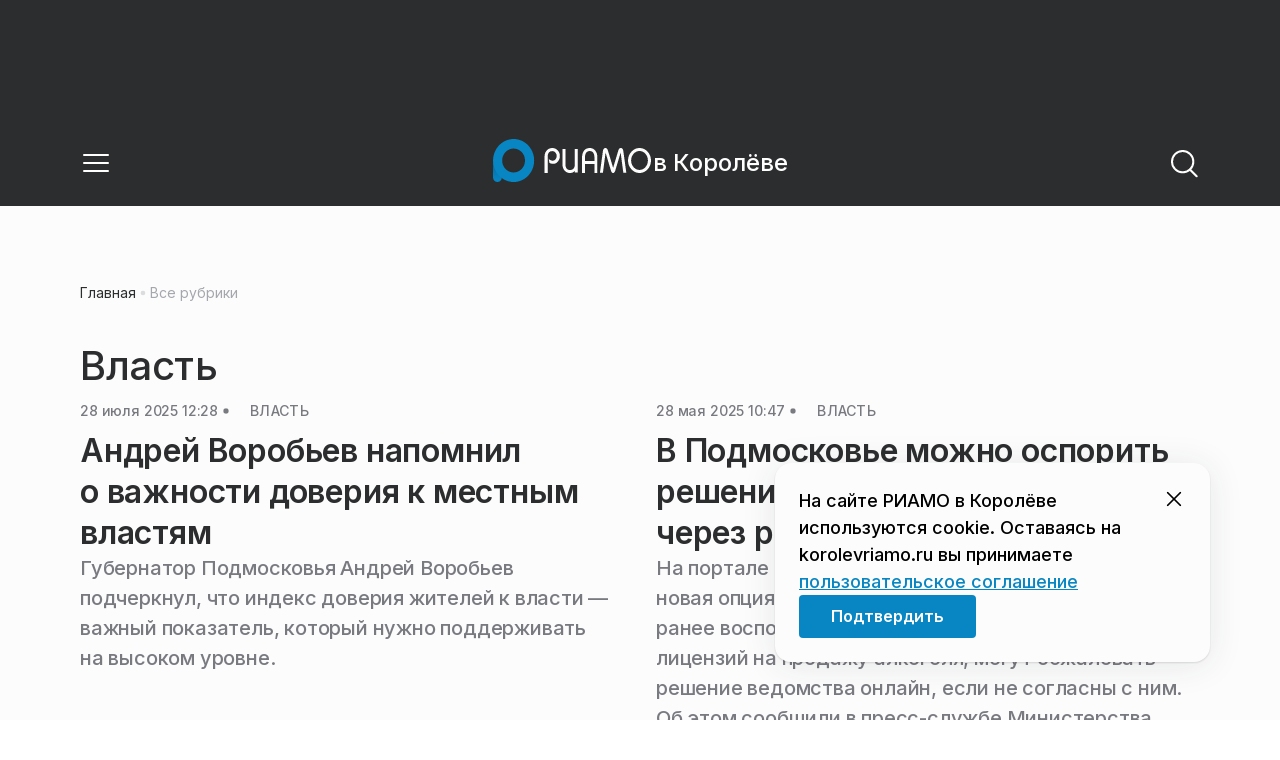

--- FILE ---
content_type: text/html; charset=utf-8
request_url: https://korolevriamo.ru/category/vlast/
body_size: 36793
content:
<!DOCTYPE html><html lang="ru" class="__variable_6a5886"><head><meta charSet="utf-8"/><meta name="viewport" content="width=device-width, initial-scale=1, user-scalable=no"/><link rel="stylesheet" href="https://static.riamo.ru/_next/static/css/d0d5d7830224a9d0.css" data-precedence="next"/><link rel="stylesheet" href="https://static.riamo.ru/_next/static/css/b9deb6013e8ef6a8.css" data-precedence="next"/><link rel="stylesheet" href="https://static.riamo.ru/_next/static/css/c92bdbeb4018c0c9.css" data-precedence="next"/><link rel="stylesheet" href="https://static.riamo.ru/_next/static/css/8344d6f978701cf4.css" data-precedence="next"/><link rel="stylesheet" href="https://static.riamo.ru/_next/static/css/bdb44b41c8e9d99d.css" data-precedence="next"/><link rel="stylesheet" href="https://static.riamo.ru/_next/static/css/f0704ed91d54424e.css" data-precedence="next"/><link rel="stylesheet" href="https://static.riamo.ru/_next/static/css/aa7aecdbe932f12c.css" data-precedence="next"/><link rel="stylesheet" href="https://static.riamo.ru/_next/static/css/a9d1020506ae1f40.css" data-precedence="next"/><link rel="stylesheet" href="https://static.riamo.ru/_next/static/css/fa30d6ec5172a74d.css" data-precedence="next"/><link rel="stylesheet" href="https://static.riamo.ru/_next/static/css/1db9d498fb98fcc9.css" data-precedence="next"/><link rel="stylesheet" href="https://static.riamo.ru/_next/static/css/c8f8780f65fbf8ac.css" data-precedence="next"/><link rel="stylesheet" href="https://static.riamo.ru/_next/static/css/c8c639ebf7ad977a.css" data-precedence="next"/><link rel="stylesheet" href="https://static.riamo.ru/_next/static/css/ce7d264bb7f61b9d.css" data-precedence="next"/><link rel="stylesheet" href="https://static.riamo.ru/_next/static/css/ba9819ef1782e40c.css" data-precedence="next"/><link rel="stylesheet" href="https://static.riamo.ru/_next/static/css/74facd11a91e9d14.css" data-precedence="next"/><link rel="stylesheet" href="https://static.riamo.ru/_next/static/css/80278cef024cdf0f.css" data-precedence="next"/><link rel="stylesheet" href="https://static.riamo.ru/_next/static/css/b84622d5a92a746d.css" data-precedence="next"/><link rel="stylesheet" href="https://static.riamo.ru/_next/static/css/1988c1a80a788db8.css" data-precedence="next"/><link rel="stylesheet" href="https://static.riamo.ru/_next/static/css/9a0054657e19407f.css" data-precedence="next"/><link rel="stylesheet" href="https://static.riamo.ru/_next/static/css/09d64aaabd3fd446.css" data-precedence="next"/><link rel="stylesheet" href="https://static.riamo.ru/_next/static/css/74d12f7b0ef662e0.css" data-precedence="next"/><link rel="stylesheet" href="https://static.riamo.ru/_next/static/css/caf27247a9b2c425.css" data-precedence="next"/><link rel="stylesheet" href="https://static.riamo.ru/_next/static/css/b902e8d60bd5d948.css" data-precedence="next"/><link rel="stylesheet" href="https://static.riamo.ru/_next/static/css/cc5909fa063b34d9.css" as="style" data-precedence="dynamic"/><link rel="stylesheet" href="https://static.riamo.ru/_next/static/css/9ee6813d1eed3dcc.css" as="style" data-precedence="dynamic"/><link rel="stylesheet" href="https://static.riamo.ru/_next/static/css/ad43e8e43bda7635.css" as="style" data-precedence="dynamic"/><link rel="stylesheet" href="https://static.riamo.ru/_next/static/css/54dda248ae0c2cd8.css" as="style" data-precedence="dynamic"/><link rel="stylesheet" href="https://static.riamo.ru/_next/static/css/305b62ececd13078.css" as="style" data-precedence="dynamic"/><link rel="stylesheet" href="https://static.riamo.ru/_next/static/css/53314ec9547aab1d.css" as="style" data-precedence="dynamic"/><link rel="stylesheet" href="https://static.riamo.ru/_next/static/css/f14bc97290792b7f.css" as="style" data-precedence="dynamic"/><link rel="stylesheet" href="https://static.riamo.ru/_next/static/css/a77ca4da5e625f4a.css" as="style" data-precedence="dynamic"/><link rel="stylesheet" href="https://static.riamo.ru/_next/static/css/cc317288d4956294.css" as="style" data-precedence="dynamic"/><link rel="stylesheet" href="https://static.riamo.ru/_next/static/css/849b48416e6464ec.css" as="style" data-precedence="dynamic"/><link rel="preload" as="script" fetchPriority="low" href="https://static.riamo.ru/_next/static/chunks/webpack-9d42b371ad548a5a.js"/><script src="https://static.riamo.ru/_next/static/chunks/0bded408-5bcedc20ffaffc6f.js" async=""></script><script src="https://static.riamo.ru/_next/static/chunks/6655-c1f89ffdfac2835c.js" async=""></script><script src="https://static.riamo.ru/_next/static/chunks/main-app-08a5b2d477c318c5.js" async=""></script><script src="https://static.riamo.ru/_next/static/chunks/6238-a1dbfd917e40e6e4.js" async=""></script><script src="https://static.riamo.ru/_next/static/chunks/6620-af96627c2912e9ca.js" async=""></script><script src="https://static.riamo.ru/_next/static/chunks/8195-cbc480fe15b6b3b8.js" async=""></script><script src="https://static.riamo.ru/_next/static/chunks/7769-1aa7771a703933a9.js" async=""></script><script src="https://static.riamo.ru/_next/static/chunks/app/%5Bdomain%5D/(root)/(withBreadcrumbs)/layout-1b729347e82bca03.js" async=""></script><script src="https://static.riamo.ru/_next/static/chunks/7454-85b87d6ae5c10c62.js" async=""></script><script src="https://static.riamo.ru/_next/static/chunks/5820-d6dba6a2e7e25462.js" async=""></script><script src="https://static.riamo.ru/_next/static/chunks/app/layout-33d7a73e617ac4f1.js" async=""></script><script src="https://static.riamo.ru/_next/static/chunks/317-232a4d56b008319e.js" async=""></script><script src="https://static.riamo.ru/_next/static/chunks/1379-24c130bf394a5831.js" async=""></script><script src="https://static.riamo.ru/_next/static/chunks/app/error-a536d526bb3b8c4e.js" async=""></script><script src="https://static.riamo.ru/_next/static/chunks/app/%5Bdomain%5D/(root)/not-found-586b23c28af73a61.js" async=""></script><script src="https://static.riamo.ru/_next/static/chunks/4841-3d82afd15aa65287.js" async=""></script><script src="https://static.riamo.ru/_next/static/chunks/4732-9ceffe6d14fe497e.js" async=""></script><script src="https://static.riamo.ru/_next/static/chunks/9377-93bce75f35396c82.js" async=""></script><script src="https://static.riamo.ru/_next/static/chunks/1240-de92ae463eacb171.js" async=""></script><script src="https://static.riamo.ru/_next/static/chunks/591-6c93e84bce6f7dd1.js" async=""></script><script src="https://static.riamo.ru/_next/static/chunks/4986-8a2b5d4829fafff2.js" async=""></script><script src="https://static.riamo.ru/_next/static/chunks/app/%5Bdomain%5D/(root)/(withBreadcrumbs)/category/%5Bcategory%5D/page-de3c7dce6a758b93.js" async=""></script><script src="https://static.riamo.ru/_next/static/chunks/9708-8432d91a9a5482f9.js" async=""></script><script src="https://static.riamo.ru/_next/static/chunks/6918-53808072e4b91c03.js" async=""></script><script src="https://static.riamo.ru/_next/static/chunks/app/%5Bdomain%5D/(root)/layout-0f9a7857eda9ede0.js" async=""></script><script src="https://static.riamo.ru/_next/static/chunks/app/%5Bdomain%5D/(root)/error-bd327e31add5e4e5.js" async=""></script><script src="https://static.riamo.ru/_next/static/chunks/4186-ba92eb9eb736f672.js" async=""></script><script src="https://static.riamo.ru/_next/static/chunks/1753-98c7371a7484bcfa.js" async=""></script><script src="https://static.riamo.ru/_next/static/chunks/6645-2f43f42bc9941eb7.js" async=""></script><script src="https://static.riamo.ru/_next/static/chunks/407-c469637ca69ee7cb.js" async=""></script><script src="https://static.riamo.ru/_next/static/chunks/2914-fe77516b18d512d6.js" async=""></script><script src="https://static.riamo.ru/_next/static/chunks/9719-07dd0826f7508652.js" async=""></script><script src="https://static.riamo.ru/_next/static/chunks/app/%5Bdomain%5D/(root)/page-8f22a347abb6aa5d.js" async=""></script><link rel="preload" href="https://cdn.ampproject.org/v0/amp-analytics-0.1.js" as="script"/><link rel="preload" href="https://yandex.ru/ads/system/context.js" as="script"/><link rel="preload" href="https://yandex.ru/ads/system/adsdk.js" as="script"/><title>Власть | Новости и статьи на сегодня | РИАМО в Королёве</title><meta name="description" content="Последние новости и статьи по теме «Власть» на сайте РИАМО в Королёве"/><link rel="canonical" href="https://korolevriamo.ru/category/vlast/"/><meta property="og:title" content="Власть | Новости и статьи на сегодня | РИАМО в Королёве | Новости и статьи на сегодня | "/><meta property="og:description" content="Власть | Новости и статьи на сегодня | РИАМО в Королёве | Свежие новости на сайте РИАМО в Королёве"/><meta property="og:url" content="https://korolevriamo.ru/category/vlast/"/><meta property="og:site_name" content="РИАМО в Королёве"/><meta property="og:locale" content="ru_ru"/><meta property="og:image" content="https://korolevriamo.ru/api/og/?title=%D0%92%D0%BB%D0%B0%D1%81%D1%82%D1%8C%20%7C%20%D0%9D%D0%BE%D0%B2%D0%BE%D1%81%D1%82%D0%B8%20%D0%B8%20%D1%81%D1%82%D0%B0%D1%82%D1%8C%D0%B8%20%D0%BD%D0%B0%20%D1%81%D0%B5%D0%B3%D0%BE%D0%B4%D0%BD%D1%8F%20%7C%20%D0%A0%D0%98%D0%90%D0%9C%D0%9E%20%D0%B2%20%D0%9A%D0%BE%D1%80%D0%BE%D0%BB%D1%91%D0%B2%D0%B5&amp;desc=%D0%A1%D0%B2%D0%B5%D0%B6%D0%B8%D0%B5%20%D0%BD%D0%BE%D0%B2%D0%BE%D1%81%D1%82%D0%B8%20%D0%BD%D0%B0%20%D1%81%D0%B0%D0%B9%D1%82%D0%B5%20%D0%A0%D0%98%D0%90%D0%9C%D0%9E%20%D0%B2%20%D0%9A%D0%BE%D1%80%D0%BE%D0%BB%D1%91%D0%B2%D0%B5"/><meta property="og:image:width" content="1920"/><meta property="og:image:height" content="1080"/><meta property="og:image:alt" content="Власть | Новости и статьи на сегодня | РИАМО в Королёве | Новости и статьи на сегодня | "/><meta property="og:type" content="website"/><meta name="twitter:card" content="summary_large_image"/><meta name="twitter:title" content="Власть | Новости и статьи на сегодня | РИАМО в Королёве | Новости и статьи на сегодня | "/><meta name="twitter:description" content="Власть | Новости и статьи на сегодня | РИАМО в Королёве | Свежие новости на сайте РИАМО в Королёве"/><meta name="twitter:image" content="https://korolevriamo.ru/api/og/?title=%D0%92%D0%BB%D0%B0%D1%81%D1%82%D1%8C%20%7C%20%D0%9D%D0%BE%D0%B2%D0%BE%D1%81%D1%82%D0%B8%20%D0%B8%20%D1%81%D1%82%D0%B0%D1%82%D1%8C%D0%B8%20%D0%BD%D0%B0%20%D1%81%D0%B5%D0%B3%D0%BE%D0%B4%D0%BD%D1%8F%20%7C%20%D0%A0%D0%98%D0%90%D0%9C%D0%9E%20%D0%B2%20%D0%9A%D0%BE%D1%80%D0%BE%D0%BB%D1%91%D0%B2%D0%B5&amp;desc=%D0%A1%D0%B2%D0%B5%D0%B6%D0%B8%D0%B5%20%D0%BD%D0%BE%D0%B2%D0%BE%D1%81%D1%82%D0%B8%20%D0%BD%D0%B0%20%D1%81%D0%B0%D0%B9%D1%82%D0%B5%20%D0%A0%D0%98%D0%90%D0%9C%D0%9E%20%D0%B2%20%D0%9A%D0%BE%D1%80%D0%BE%D0%BB%D1%91%D0%B2%D0%B5"/><meta name="twitter:image:width" content="1920"/><meta name="twitter:image:height" content="1080"/><meta name="twitter:image:alt" content="Власть | Новости и статьи на сегодня | РИАМО в Королёве | Новости и статьи на сегодня | "/><link rel="icon" href="/favicon.ico" type="image/x-icon" sizes="16x16"/><meta name="next-size-adjust"/><script src="https://static.riamo.ru/_next/static/chunks/polyfills-42372ed130431b0a.js" noModule=""></script></head><body><script>(self.__next_s=self.__next_s||[]).push([0,{"type":"text/javascript","children":"\r\n   (function(m,e,t,r,i,k,a){m[i]=m[i]||function(){(m[i].a=m[i].a||[]).push(arguments)};\r\n   m[i].l=1*new Date();\r\n   for (var j = 0; j < document.scripts.length; j++) {if (document.scripts[j].src === r) { return; }}\r\n   k=e.createElement(t),a=e.getElementsByTagName(t)[0],k.async=1,k.src=r,a.parentNode.insertBefore(k,a)})\r\n   (window, document, \"script\", \"https://mc.yandex.ru/metrika/tag.js\", \"ym\");\r\n\r\n   ym(36231645, \"init\", {\r\n        clickmap:true,\r\n        trackLinks:true,\r\n        accurateTrackBounce:true,\r\n        webvisor:true\r\n   });\r\n","id":"metrika-riamo-korolev"}])</script><noscript><div><img alt='' src='https://mc.yandex.ru/watch/36231645' style='position:absolute; left:-9999px;'></div></noscript><script>(self.__next_s=self.__next_s||[]).push([0,{"type":"text/javascript","children":"\r\nvar _tmr = window._tmr || (window._tmr = []);\r\n_tmr.push({id: \"2767624\", type: \"pageView\", start: (new Date()).getTime()});\r\n(function (d, w, id) {\r\n  if (d.getElementById(id)) return;\r\n  var ts = d.createElement(\"script\"); ts.type = \"text/javascript\"; ts.async = true; ts.id = id;\r\n  ts.src = (d.location.protocol == \"https:\" ? \"https:\" : \"http:\") + \"//top-fwz1.mail.ru/js/code.js\";\r\n  var f = function () {var s = d.getElementsByTagName(\"script\")[0]; s.parentNode.insertBefore(ts, s);};\r\n  if (w.opera == \"[object Opera]\") { d.addEventListener(\"DOMContentLoaded\", f, false); } else { f(); }\r\n})(document, window, \"topmailru-code\");\r\n","id":"mail-riamo-korolev"}])</script><noscript><div style='position:absolute;left:-10000px;'>
<img alt='Рейтинг@Mail.ru' height='1' src='//top-fwz1.mail.ru/counter?id=2767624;js=na' style='border:0;' width='1'>
</div></noscript><script>(self.__next_s=self.__next_s||[]).push([0,{"children":"\nnew Image().src = \"https://counter.yadro.ru/hit?r\"+\nescape(document.referrer)+((typeof(screen)==\"undefined\")?\"\":\n\";s\"+screen.width+\"*\"+screen.height+\"*\"+(screen.colorDepth?\nscreen.colorDepth:screen.pixelDepth))+\";u\"+escape(document.URL)+\n\";h\"+escape(document.title.substring(0,150))+\n\";\"+Math.random();","id":"HeadScript_112_1"}])</script><script>(self.__next_s=self.__next_s||[]).push(["https://cdn.ampproject.org/v0/amp-analytics-0.1.js",{"async":true,"custom-element":"amp-analytics","id":"HeadScript_112_2"}])</script><amp-analytics id="analytics_liveinternet"><script>(self.__next_s=self.__next_s||[]).push([0,{"type":"application/json","children":"{\n \"requests\": {\n   \"pageview\": \"https://counter.yadro.ru/hit?u${ampdocUrl};r${documentReferrer};s${screenWidth}*${screenHeight}*32;h${title};${random}\"\n },\n \"triggers\": {\n  \"track pageview\": {\n   \"on\": \"visible\",\n   \"request\": \"pageview\"\n  }\n }\n}","id":"HeadScript_112_3"}])</script></amp-analytics><script>(self.__next_s=self.__next_s||[]).push(["https://yandex.ru/ads/system/context.js",{"async":true,"id":"adfox2"}])</script><script>(self.__next_s=self.__next_s||[]).push([0,{"children":"window.yaContextCb = window.yaContextCb || []","id":"adfox1"}])</script><script>(self.__next_s=self.__next_s||[]).push(["https://yandex.ru/ads/system/adsdk.js",{}])</script><div class="_1vyk8ks3"><div class="_1vyk8ks8 _1vyk8ks6"></div><!--$--><header class="_1fvof7f7 _1fvof7f1" id="header_sticky"><div class="_1fvof7f2"><button type="button" class="_1wm689p4 _1wm689p3 _1wm689pf _1wm689pd _1wm689pa "><svg width="1em" height="1em" viewBox="0 0 24 24" fill="none" xmlns="http://www.w3.org/2000/svg"><path fill-rule="evenodd" clip-rule="evenodd" d="M2.25 6A.75.75 0 0 1 3 5.25h18a.75.75 0 0 1 0 1.5H3A.75.75 0 0 1 2.25 6ZM2.25 12a.75.75 0 0 1 .75-.75h18a.75.75 0 0 1 0 1.5H3a.75.75 0 0 1-.75-.75ZM2.25 18a.75.75 0 0 1 .75-.75h18a.75.75 0 0 1 0 1.5H3a.75.75 0 0 1-.75-.75Z" fill="currentColor"></path></svg></button><div class="_1fvof7f6"><div class="_1fvof7f8"><a class="xtn0kl0" href="/"><div class="_1j9v8300"><div class="_1j9v8303"><svg xmlns="http://www.w3.org/2000/svg" width="100%" height="100%" viewBox="0 0 163 45" fill="none"><path fill="url(#a)" d="M4.49 44C2.012 44 0 41.888 0 39.286V21.993c0-2.602 2.012-4.714 4.49-4.714 2.485 0 4.49 2.112 4.49 4.714v17.293C8.98 41.888 6.968 44 4.49 44Z"></path><path fill="#0786C3" d="M20.953 0C9.378 0 0 9.847 0 22s9.378 22 20.953 22 20.953-9.847 20.953-22S32.521 0 20.953 0Zm0 34.24c-6.44 0-11.657-5.479-11.657-12.24S14.513 9.76 20.953 9.76 32.611 15.24 32.611 22c0 6.762-5.218 12.24-11.658 12.24Z"></path><path fill="#FCFCFC" d="M52.508 19.579c0-1.564.073-2.78.2-3.669.127-.888.455-1.776.964-2.664 1.491-2.703 3.71-4.035 6.693-4.035 2.145 0 3.982.791 5.492 2.394 1.528 1.583 2.273 3.514 2.273 5.773 0 2.085-.636 3.957-1.927 5.58-1.274 1.621-2.82 2.432-4.62 2.432-.891 0-1.691-.077-2.364-.27a4.985 4.985 0 0 1-1.837-.888l-.564-4.016a4.73 4.73 0 0 0 1.692 1.428c.709.367 1.436.56 2.182.56 1.182 0 2.182-.482 2.983-1.428.8-.946 1.218-2.105 1.218-3.476 0-1.37-.455-2.529-1.346-3.494-.891-.965-1.982-1.429-3.273-1.429-1.4 0-2.528.502-3.365 1.525-.837 1.004-1.255 2.395-1.255 4.17v16.72h-3.146V19.58ZM73.73 25.227c0 4.345 1.594 6.526 4.815 6.526 1.455 0 2.65-.54 3.568-1.622.832-.988 1.247-2.126 1.247-3.43V10.142h2.996v24.22H83.36v-1.957c-.364.745-1.004 1.324-1.957 1.752a6.898 6.898 0 0 1-2.858.634c-2.338 0-4.226-.839-5.663-2.517-1.438-1.678-2.148-3.99-2.148-6.899V10.125h2.996v15.102ZM103.336 34.792v-9.107h-9.64v9.107h-3V19.014c0-3.055.71-5.452 2.15-7.193 1.44-1.74 3.33-2.61 5.67-2.61 2.341 0 4.213.87 5.652 2.61 1.44 1.74 2.15 4.138 2.15 7.193v15.778h-2.999.017Zm-4.82-22.468c-1.543 0-2.74.56-3.572 1.702-.832 1.14-1.248 2.823-1.248 5.066v3.422h9.64v-3.422c0-4.506-1.612-6.768-4.82-6.768ZM108.941 34.466l3.05-22.204c.276-2.034 1.103-3.051 2.518-3.051 1.231 0 2.095.825 2.555 2.495l5.329 17.77 5.311-17.77c.46-1.67 1.324-2.495 2.555-2.495 1.415 0 2.242 1.017 2.518 3.051l3.051 22.204h-3.051l-2.72-20.534-5.477 18.327c-.533 1.689-1.268 2.533-2.187 2.533-.533 0-.955-.192-1.305-.595-.33-.383-.643-1.036-.918-1.938l-5.477-18.327-2.683 20.534h-3.088.019ZM137.563 21.983c0-3.445 1.172-6.434 3.498-8.965 2.325-2.55 5.077-3.807 8.237-3.807s5.983 1.256 8.273 3.769c2.29 2.512 3.426 5.52 3.426 9.003 0 3.483-1.136 6.452-3.426 9.003-2.29 2.55-5.042 3.806-8.273 3.806s-5.912-1.256-8.237-3.787c-2.326-2.513-3.498-5.54-3.498-9.041v.019Zm3.143-.038c0 2.588.834 4.853 2.521 6.795 1.668 1.941 3.692 2.912 6.071 2.912 2.379 0 4.385-.971 6.054-2.912 1.668-1.942 2.503-4.207 2.503-6.795 0-2.59-.835-4.816-2.503-6.758-1.669-1.94-3.675-2.912-6.054-2.912-2.379 0-4.367.971-6.054 2.893-1.686 1.923-2.538 4.188-2.538 6.796v-.02Z"></path><defs><linearGradient id="a" x1="20.953" x2="20.953" y1="44" y2="-0.012" gradientUnits="userSpaceOnUse"><stop stop-color="#0786C3"></stop><stop offset="0.12" stop-color="#0681BD"></stop><stop offset="0.29" stop-color="#0674AC"></stop><stop offset="0.47" stop-color="#045F91"></stop><stop offset="0.67" stop-color="#03426B"></stop><stop offset="0.88" stop-color="#011D3B"></stop><stop offset="1" stop-color="#00051D"></stop></linearGradient><linearGradient id="b" x1="20.9187" y1="35" x2="20.9187" y2="-0.00944243" gradientUnits="userSpaceOnUse"><stop stop-color="#7E7E7E"></stop><stop offset="1" stop-color="#00051D"></stop></linearGradient></defs></svg></div><span class="_1j9v8301">в Королёве</span></div></a></div></div><div class="_12u3f1e0"><button type="button" class="_1wm689p4 _1wm689p3 _1wm689pf _1wm689pd _1wm689pa "><svg width="1em" height="1em" viewBox="0 0 24 24" fill="none" xmlns="http://www.w3.org/2000/svg"><path fill-rule="evenodd" clip-rule="evenodd" d="M11 3.75a7.25 7.25 0 1 0 0 14.5 7.25 7.25 0 0 0 0-14.5ZM2.25 11a8.75 8.75 0 1 1 17.5 0 8.75 8.75 0 0 1-17.5 0Z" fill="currentColor"></path><path fill-rule="evenodd" clip-rule="evenodd" d="M15.97 16.428a.75.75 0 0 1 1.06 0l5 5a.75.75 0 1 1-1.06 1.06l-5-5a.75.75 0 0 1 0-1.06Z" fill="currentColor"></path></svg></button></div></div></header><!--/$--><div class="_1vyk8ks9"></div><main class="_1vyk8ksb _1vyk8ksa _1vyk8ks5"> <!-- --><div class="_3gsgzd0"><div class="apdk2q0"></div></div><div class="_1gwt9311"><h1 class="_17yn96e0">Власть</h1><div class="_173ux700"><article class="_1i8pq984"><div class="_1i8pq986 _1i8pq988 _1i8pq989"><div class="_1i8pq98u _1i8pq985"><a class="_1i8pq98v _1i8pq98u _1i8pq98y  wp347i4 wp347i3 wp347i5 wp347i9 wp347ie" href="/news/vlast/andrej-vorobev-napomnil-o-vazhnosti-doverija-k-mestnym-vlastjam/"><img alt="Андрей Воробьев напомнил о важности доверия к местным властям" loading="lazy" decoding="async" data-nimg="fill" class="_1i8pq98v _1i8pq98u _1i8pq98y " style="position:absolute;height:100%;width:100%;left:0;top:0;right:0;bottom:0;color:transparent" sizes="120px" srcSet="https://media.riamo.ru/get_resized/QmKRzuG4xuoZUDwd1IX_GHT8psk=/658x370/filters:rs(fill-down):format(webp)/YXJ0aWNsZXMvaW1hZ2UvMjAyNS83L3Bob3RvLTIwMjUtMDctMjgtMTItMTctMDUuanBn.webp 658w, https://media.riamo.ru/get_resized/LUum4h_t_cV6SW1X46bICM8xlHI=/720x405/filters:rs(fill-down):format(webp)/YXJ0aWNsZXMvaW1hZ2UvMjAyNS83L3Bob3RvLTIwMjUtMDctMjgtMTItMTctMDUuanBn.webp 720w, https://media.riamo.ru/get_resized/u_xOz7Ndsxpmm5gF62H8ii-CgOA=/1080x607/filters:rs(fill-down):format(webp)/YXJ0aWNsZXMvaW1hZ2UvMjAyNS83L3Bob3RvLTIwMjUtMDctMjgtMTItMTctMDUuanBn.webp 1080w, https://media.riamo.ru/get_resized/E4tqx0bwF1BGwcnRMPwyvlt82HQ=/1440x810/filters:rs(fill-down):format(webp)/YXJ0aWNsZXMvaW1hZ2UvMjAyNS83L3Bob3RvLTIwMjUtMDctMjgtMTItMTctMDUuanBn.webp 1440w, https://media.riamo.ru/get_resized/ZLLTr6pu62Di8wJveM72lqZrb24=/1920x1080/filters:rs(fill-down):format(webp)/YXJ0aWNsZXMvaW1hZ2UvMjAyNS83L3Bob3RvLTIwMjUtMDctMjgtMTItMTctMDUuanBn.webp 1920w" src="https://media.riamo.ru/get_resized/ZLLTr6pu62Di8wJveM72lqZrb24=/1920x1080/filters:rs(fill-down):format(webp)/YXJ0aWNsZXMvaW1hZ2UvMjAyNS83L3Bob3RvLTIwMjUtMDctMjgtMTItMTctMDUuanBn.webp"/></a></div><div class="_1i8pq98c _1i8pq98e"><div class="_1i8pq98f _1i8pq98g"><div class="_196stya1 _196stya0 _196styae _1i8pq98r"><time class="_195idab1 _195idab0 xtn0kl0 _195idab2" dateTime="2025-07-28T12:28+0300">28 июля 2025 12:28</time></div><svg width="1em" height="1em" viewBox="0 0 24 24" fill="none" xmlns="http://www.w3.org/2000/svg"><circle cx="12" cy="12" r="4" fill="currentColor"></circle></svg><a class="_1i8pq98s _1maqkdn1 _1maqkdn0 _1maqkdnq _1maqkdn6 _1maqkdnb _1maqkdna _1maqkdn2" href="/category/vlast/"><span class="_1i8pq98t xtn0kl0">Власть</span></a></div><a href="/news/vlast/andrej-vorobev-napomnil-o-vazhnosti-doverija-k-mestnym-vlastjam/"><h3 class="_1i8pq98j xtn0kl0 _1i8pq98k">Андрей Воробьев напомнил о важности доверия к местным властям</h3></a><h4 class="_1i8pq98n xtn0kl0 _1i8pq98o">Губернатор Подмосковья Андрей Воробьев подчеркнул, что индекс доверия жителей к власти — важный показатель, который нужно поддерживать на высоком уровне.</h4></div></div></article><article class="_1i8pq984"><div class="_1i8pq986 _1i8pq988 _1i8pq989"><div class="_1i8pq98u _1i8pq985"><a class="_1i8pq98v _1i8pq98u _1i8pq98y  wp347i4 wp347i3 wp347i5 wp347i9 wp347ie" href="/news/vlast/v-podmoskove-mozhno-osporit-reshenie-po-litsenzii-na-alkogol-cherez-regportal/"><img alt="В Подмосковье можно оспорить решение по лицензии на алкоголь через регпортал" loading="lazy" decoding="async" data-nimg="fill" class="_1i8pq98v _1i8pq98u _1i8pq98y " style="position:absolute;height:100%;width:100%;left:0;top:0;right:0;bottom:0;color:transparent" sizes="120px" srcSet="https://media.riamo.ru/get_resized/Cpyd1hJxMz9BI5Rw-KB6Yb3kyHo=/658x370/filters:rs(fill-down):format(webp)/aHR0cHM6Ly94bi0tODBhaGNubGhzeGoueG4tLXAxYWkvbWVkaWEvbXVsdGltZWRpYS9tZWRpYWZpbGUvZmlsZS8yMDI0LzA2LzEzLzIwMjQwNDA5XzE1Mjk1MS5qcGc.webp 658w, https://media.riamo.ru/get_resized/2aEOmfDpp4y8VdYs9UPjhRnxS_Y=/720x405/filters:rs(fill-down):format(webp)/aHR0cHM6Ly94bi0tODBhaGNubGhzeGoueG4tLXAxYWkvbWVkaWEvbXVsdGltZWRpYS9tZWRpYWZpbGUvZmlsZS8yMDI0LzA2LzEzLzIwMjQwNDA5XzE1Mjk1MS5qcGc.webp 720w, https://media.riamo.ru/get_resized/OivQ9H1RsqUHNb6S9FcIDzaNcwg=/1080x607/filters:rs(fill-down):format(webp)/aHR0cHM6Ly94bi0tODBhaGNubGhzeGoueG4tLXAxYWkvbWVkaWEvbXVsdGltZWRpYS9tZWRpYWZpbGUvZmlsZS8yMDI0LzA2LzEzLzIwMjQwNDA5XzE1Mjk1MS5qcGc.webp 1080w, https://media.riamo.ru/get_resized/ywrGsGOICao9LUt4aZPlH7BtfMU=/1440x810/filters:rs(fill-down):format(webp)/aHR0cHM6Ly94bi0tODBhaGNubGhzeGoueG4tLXAxYWkvbWVkaWEvbXVsdGltZWRpYS9tZWRpYWZpbGUvZmlsZS8yMDI0LzA2LzEzLzIwMjQwNDA5XzE1Mjk1MS5qcGc.webp 1440w, https://media.riamo.ru/get_resized/MOlzxo9GfksxvaZmCAeteYDBujc=/1920x1080/filters:rs(fill-down):format(webp)/aHR0cHM6Ly94bi0tODBhaGNubGhzeGoueG4tLXAxYWkvbWVkaWEvbXVsdGltZWRpYS9tZWRpYWZpbGUvZmlsZS8yMDI0LzA2LzEzLzIwMjQwNDA5XzE1Mjk1MS5qcGc.webp 1920w" src="https://media.riamo.ru/get_resized/MOlzxo9GfksxvaZmCAeteYDBujc=/1920x1080/filters:rs(fill-down):format(webp)/aHR0cHM6Ly94bi0tODBhaGNubGhzeGoueG4tLXAxYWkvbWVkaWEvbXVsdGltZWRpYS9tZWRpYWZpbGUvZmlsZS8yMDI0LzA2LzEzLzIwMjQwNDA5XzE1Mjk1MS5qcGc.webp"/></a></div><div class="_1i8pq98c _1i8pq98e"><div class="_1i8pq98f _1i8pq98g"><div class="_196stya1 _196stya0 _196styae _1i8pq98r"><time class="_195idab1 _195idab0 xtn0kl0 _195idab2" dateTime="2025-05-28T10:47+0300">28 мая 2025 10:47</time></div><svg width="1em" height="1em" viewBox="0 0 24 24" fill="none" xmlns="http://www.w3.org/2000/svg"><circle cx="12" cy="12" r="4" fill="currentColor"></circle></svg><a class="_1i8pq98s _1maqkdn1 _1maqkdn0 _1maqkdnq _1maqkdn6 _1maqkdnb _1maqkdna _1maqkdn2" href="/category/vlast/"><span class="_1i8pq98t xtn0kl0">Власть</span></a></div><a href="/news/vlast/v-podmoskove-mozhno-osporit-reshenie-po-litsenzii-na-alkogol-cherez-regportal/"><h3 class="_1i8pq98j xtn0kl0 _1i8pq98k">В Подмосковье можно оспорить решение по лицензии на алкоголь через регпортал</h3></a><h4 class="_1i8pq98n xtn0kl0 _1i8pq98o">На портале госуслуг Московской области появилась новая опция. Теперь юридические лица, которые ранее воспользовались услугой по оформлению лицензий на продажу алкоголя, могут обжаловать решение ведомства онлайн, если не согласны с ним. Об этом сообщили в пресс-службе Министерства госуправления, ИТ и связи региона.</h4></div></div></article><article class="_1i8pq984"><div class="_1i8pq986 _1i8pq988 _1i8pq989"><div class="_1i8pq98u _1i8pq985"><a class="_1i8pq98v _1i8pq98u _1i8pq98y  wp347i4 wp347i3 wp347i5 wp347i9 wp347ie" href="/news/vlast/v-pravitelstve-podmoskovja-proshlo-pervoe-zasedanie-obschestvennogo-soveta/"><img alt="В правительстве Подмосковья прошло первое заседание общественного совета" loading="lazy" decoding="async" data-nimg="fill" class="_1i8pq98v _1i8pq98u _1i8pq98y " style="position:absolute;height:100%;width:100%;left:0;top:0;right:0;bottom:0;color:transparent" sizes="120px" srcSet="https://media.riamo.ru/get_resized/kggb3a0KgwHfiPuoqZEROFordJg=/658x370/filters:rs(fill-down):format(webp)/YXJ0aWNsZXMvaW1hZ2UvMjAyNS8yL2FydGljbGVzaW1hZ2UyMDI1MmltZy0yMDI1MDIwNy0xMjM2MzMtNTEyLWhudHU2a2QuanBn.webp 658w, https://media.riamo.ru/get_resized/0w3KQpgxGrOujVVuZ0qFXbelkGQ=/720x405/filters:rs(fill-down):format(webp)/YXJ0aWNsZXMvaW1hZ2UvMjAyNS8yL2FydGljbGVzaW1hZ2UyMDI1MmltZy0yMDI1MDIwNy0xMjM2MzMtNTEyLWhudHU2a2QuanBn.webp 720w, https://media.riamo.ru/get_resized/kaeAxauDjmgMKA6vvkzvJBTys4k=/1080x607/filters:rs(fill-down):format(webp)/YXJ0aWNsZXMvaW1hZ2UvMjAyNS8yL2FydGljbGVzaW1hZ2UyMDI1MmltZy0yMDI1MDIwNy0xMjM2MzMtNTEyLWhudHU2a2QuanBn.webp 1080w, https://media.riamo.ru/get_resized/QAm4439NxX1NgGl_G-u3FWCuIKI=/1440x810/filters:rs(fill-down):format(webp)/YXJ0aWNsZXMvaW1hZ2UvMjAyNS8yL2FydGljbGVzaW1hZ2UyMDI1MmltZy0yMDI1MDIwNy0xMjM2MzMtNTEyLWhudHU2a2QuanBn.webp 1440w, https://media.riamo.ru/get_resized/rFBe-la1vdi31FEkok6-yd__-E4=/1920x1080/filters:rs(fill-down):format(webp)/YXJ0aWNsZXMvaW1hZ2UvMjAyNS8yL2FydGljbGVzaW1hZ2UyMDI1MmltZy0yMDI1MDIwNy0xMjM2MzMtNTEyLWhudHU2a2QuanBn.webp 1920w" src="https://media.riamo.ru/get_resized/rFBe-la1vdi31FEkok6-yd__-E4=/1920x1080/filters:rs(fill-down):format(webp)/YXJ0aWNsZXMvaW1hZ2UvMjAyNS8yL2FydGljbGVzaW1hZ2UyMDI1MmltZy0yMDI1MDIwNy0xMjM2MzMtNTEyLWhudHU2a2QuanBn.webp"/></a></div><div class="_1i8pq98c _1i8pq98e"><div class="_1i8pq98f _1i8pq98g"><div class="_196stya1 _196stya0 _196styae _1i8pq98r"><time class="_195idab1 _195idab0 xtn0kl0 _195idab2" dateTime="2025-02-07T16:23+0300">07 февраля 2025 16:23</time></div><svg width="1em" height="1em" viewBox="0 0 24 24" fill="none" xmlns="http://www.w3.org/2000/svg"><circle cx="12" cy="12" r="4" fill="currentColor"></circle></svg><a class="_1i8pq98s _1maqkdn1 _1maqkdn0 _1maqkdnq _1maqkdn6 _1maqkdnb _1maqkdna _1maqkdn2" href="/category/vlast/"><span class="_1i8pq98t xtn0kl0">Власть</span></a></div><a href="/news/vlast/v-pravitelstve-podmoskovja-proshlo-pervoe-zasedanie-obschestvennogo-soveta/"><h3 class="_1i8pq98j xtn0kl0 _1i8pq98k">В правительстве Подмосковья прошло первое заседание общественного совета</h3></a><h4 class="_1i8pq98n xtn0kl0 _1i8pq98o">В областном правительстве прошло первое заседание общественного совета министерства по содержанию территорий и государственному жилищному надзору Московской области. Основная цель — учет интересов гражданского общества при решении вопросов в области жилищного надзора, отрасли обращения с отходами, благоустройства и содержания придомовых территорий, сообщает пресс-служба ведомства.</h4></div></div></article><article class="_1i8pq984"><div class="_1i8pq986 _1i8pq988 _1i8pq989"><div class="_1i8pq98u _1i8pq985"><a class="_1i8pq98v _1i8pq98u _1i8pq98y  wp347i4 wp347i3 wp347i5 wp347i9 wp347ie" href="/news/vlast/predsedatel-mosobldumy-bryntsalov-pouchastvoval-v-zasedanii-soveta-zakonodatelej/"><img alt="Председатель Мособлдумы Брынцалов поучаствовал в заседании совета законодателей" loading="lazy" decoding="async" data-nimg="fill" class="_1i8pq98v _1i8pq98u _1i8pq98y " style="position:absolute;height:100%;width:100%;left:0;top:0;right:0;bottom:0;color:transparent" sizes="120px" srcSet="https://media.riamo.ru/get_resized/10q3mL4pEyWEUqrv_NMsCrh7GM8=/658x370/filters:rs(fill-down):format(webp)/YXJ0aWNsZXMvaW1hZ2UvMjAyNC80L2FydGljbGVzaW1hZ2UyMDI0NGM0YjdlMDYyLWMzMzktNDYxMi1hM2VkLTE4MWVlNWJhMWM5NS1wOWpjd2UyLmpwZw.webp 658w, https://media.riamo.ru/get_resized/dk8B1SveLfJDEgTgh3SASwQKcJY=/720x405/filters:rs(fill-down):format(webp)/YXJ0aWNsZXMvaW1hZ2UvMjAyNC80L2FydGljbGVzaW1hZ2UyMDI0NGM0YjdlMDYyLWMzMzktNDYxMi1hM2VkLTE4MWVlNWJhMWM5NS1wOWpjd2UyLmpwZw.webp 720w, https://media.riamo.ru/get_resized/mFDVEEFBWuyaR7-bbs3se6wJ0ts=/1080x607/filters:rs(fill-down):format(webp)/YXJ0aWNsZXMvaW1hZ2UvMjAyNC80L2FydGljbGVzaW1hZ2UyMDI0NGM0YjdlMDYyLWMzMzktNDYxMi1hM2VkLTE4MWVlNWJhMWM5NS1wOWpjd2UyLmpwZw.webp 1080w, https://media.riamo.ru/get_resized/1dpfmOkqa8A9DurhNVeXGdnvcS0=/1440x810/filters:rs(fill-down):format(webp)/YXJ0aWNsZXMvaW1hZ2UvMjAyNC80L2FydGljbGVzaW1hZ2UyMDI0NGM0YjdlMDYyLWMzMzktNDYxMi1hM2VkLTE4MWVlNWJhMWM5NS1wOWpjd2UyLmpwZw.webp 1440w, https://media.riamo.ru/get_resized/Bc1AD0EpWQ13HWyVGLvP0pXsyV0=/1920x1080/filters:rs(fill-down):format(webp)/YXJ0aWNsZXMvaW1hZ2UvMjAyNC80L2FydGljbGVzaW1hZ2UyMDI0NGM0YjdlMDYyLWMzMzktNDYxMi1hM2VkLTE4MWVlNWJhMWM5NS1wOWpjd2UyLmpwZw.webp 1920w" src="https://media.riamo.ru/get_resized/Bc1AD0EpWQ13HWyVGLvP0pXsyV0=/1920x1080/filters:rs(fill-down):format(webp)/YXJ0aWNsZXMvaW1hZ2UvMjAyNC80L2FydGljbGVzaW1hZ2UyMDI0NGM0YjdlMDYyLWMzMzktNDYxMi1hM2VkLTE4MWVlNWJhMWM5NS1wOWpjd2UyLmpwZw.webp"/></a></div><div class="_1i8pq98c _1i8pq98e"><div class="_1i8pq98f _1i8pq98g"><div class="_196stya1 _196stya0 _196styae _1i8pq98r"><time class="_195idab1 _195idab0 xtn0kl0 _195idab2" dateTime="2024-04-26T17:45+0300">26 апреля 2024 17:45</time></div><svg width="1em" height="1em" viewBox="0 0 24 24" fill="none" xmlns="http://www.w3.org/2000/svg"><circle cx="12" cy="12" r="4" fill="currentColor"></circle></svg><a class="_1i8pq98s _1maqkdn1 _1maqkdn0 _1maqkdnq _1maqkdn6 _1maqkdnb _1maqkdna _1maqkdn2" href="/category/vlast/"><span class="_1i8pq98t xtn0kl0">Власть</span></a></div><a href="/news/vlast/predsedatel-mosobldumy-bryntsalov-pouchastvoval-v-zasedanii-soveta-zakonodatelej/"><h3 class="_1i8pq98j xtn0kl0 _1i8pq98k">Председатель Мособлдумы Брынцалов поучаствовал в заседании совета законодателей</h3></a><h4 class="_1i8pq98n xtn0kl0 _1i8pq98o">В Таврическом дворце Санкт-Петербурга состоялось заседание совета законодателей при Федеральном собрании Российской Федерации. Оно приурочено ко Дню российского парламентаризма, который отмечается 27 апреля. Открыла заседание спикер верхней палаты Валентина Матвиенко, сообщает пресс-служба Мособлдумы.</h4></div></div></article><article class="_1i8pq984"><div class="_1i8pq986 _1i8pq988 _1i8pq989"><div class="_1i8pq98u _1i8pq985"><a class="_1i8pq98v _1i8pq98u _1i8pq98y  wp347i4 wp347i3 wp347i5 wp347i9 wp347ie" href="/news/vlast/v-podmoskove-opredelili-luchshih-spetsialistov-v-sfere-mestnogo-samoupravlenija/"><img alt="В Подмосковье определили лучших специалистов в сфере местного самоуправления" loading="lazy" decoding="async" data-nimg="fill" class="_1i8pq98v _1i8pq98u _1i8pq98y " style="position:absolute;height:100%;width:100%;left:0;top:0;right:0;bottom:0;color:transparent" sizes="120px" srcSet="https://media.riamo.ru/get_resized/zDywXDdUzZPf-C_Y8znhBQEFnW4=/658x370/filters:rs(fill-down):format(webp)/YXJ0aWNsZXMvaW1hZ2UvMjAyNC80L2FydGljbGVzaW1hZ2UyMDI0NHR2N2x4YmMtd2hvLWxpMGFnYTcuanBn.webp 658w, https://media.riamo.ru/get_resized/Umt-hhtIzzDpr-4YTPoPPxfguoc=/720x405/filters:rs(fill-down):format(webp)/YXJ0aWNsZXMvaW1hZ2UvMjAyNC80L2FydGljbGVzaW1hZ2UyMDI0NHR2N2x4YmMtd2hvLWxpMGFnYTcuanBn.webp 720w, https://media.riamo.ru/get_resized/Ni5j4Sx6RmDlzANPT1GWgsjnTCg=/1080x607/filters:rs(fill-down):format(webp)/YXJ0aWNsZXMvaW1hZ2UvMjAyNC80L2FydGljbGVzaW1hZ2UyMDI0NHR2N2x4YmMtd2hvLWxpMGFnYTcuanBn.webp 1080w, https://media.riamo.ru/get_resized/wpCKGkKorwtbOk5aKUEMpkRfSdA=/1440x810/filters:rs(fill-down):format(webp)/YXJ0aWNsZXMvaW1hZ2UvMjAyNC80L2FydGljbGVzaW1hZ2UyMDI0NHR2N2x4YmMtd2hvLWxpMGFnYTcuanBn.webp 1440w, https://media.riamo.ru/get_resized/le76e_DRxO1oQTFuPg_C8MmpUnc=/1920x1080/filters:rs(fill-down):format(webp)/YXJ0aWNsZXMvaW1hZ2UvMjAyNC80L2FydGljbGVzaW1hZ2UyMDI0NHR2N2x4YmMtd2hvLWxpMGFnYTcuanBn.webp 1920w" src="https://media.riamo.ru/get_resized/le76e_DRxO1oQTFuPg_C8MmpUnc=/1920x1080/filters:rs(fill-down):format(webp)/YXJ0aWNsZXMvaW1hZ2UvMjAyNC80L2FydGljbGVzaW1hZ2UyMDI0NHR2N2x4YmMtd2hvLWxpMGFnYTcuanBn.webp"/></a></div><div class="_1i8pq98c _1i8pq98e"><div class="_1i8pq98f _1i8pq98g"><div class="_196stya1 _196stya0 _196styae _1i8pq98r"><time class="_195idab1 _195idab0 xtn0kl0 _195idab2" dateTime="2024-04-24T11:48+0300">24 апреля 2024 11:48</time></div><svg width="1em" height="1em" viewBox="0 0 24 24" fill="none" xmlns="http://www.w3.org/2000/svg"><circle cx="12" cy="12" r="4" fill="currentColor"></circle></svg><a class="_1i8pq98s _1maqkdn1 _1maqkdn0 _1maqkdnq _1maqkdn6 _1maqkdnb _1maqkdna _1maqkdn2" href="/category/vlast/"><span class="_1i8pq98t xtn0kl0">Власть</span></a></div><a href="/news/vlast/v-podmoskove-opredelili-luchshih-spetsialistov-v-sfere-mestnogo-samoupravlenija/"><h3 class="_1i8pq98j xtn0kl0 _1i8pq98k">В Подмосковье определили лучших специалистов в сфере местного самоуправления</h3></a><h4 class="_1i8pq98n xtn0kl0 _1i8pq98o">23 апреля депутат Мособлдумы Владимир Барсуков принимал участие в церемонии награждения победителей и призеров конкурса «Лучший специалист в сфере местного самоуправления Московской области — 2023», сообщает пресс-служба депутата.</h4></div></div></article><article class="_1i8pq984"><div class="_1i8pq986 _1i8pq988 _1i8pq989"><div class="_1i8pq98u _1i8pq985"><a class="_1i8pq98v _1i8pq98u _1i8pq98y  wp347i4 wp347i3 wp347i5 wp347i9 wp347ie" href="/news/vlast/v-podmoskove-izmenjatsja-polnomochija-munitsipalnyh-kontrolnyh-organov/"><img alt="В Подмосковье изменятся полномочия муниципальных контрольных органов" loading="lazy" decoding="async" data-nimg="fill" class="_1i8pq98v _1i8pq98u _1i8pq98y " style="position:absolute;height:100%;width:100%;left:0;top:0;right:0;bottom:0;color:transparent" sizes="120px" srcSet="https://media.riamo.ru/get_resized/m5j4voJdCRgQ2jzSd2xRqi3SPyw=/658x370/filters:rs(fill-down):format(webp)/aHR0cHM6Ly94bi0tODBhaGNubGhzeGoueG4tLXAxYWkvbWVkaWEvbXVsdGltZWRpYS9tZWRpYWZpbGUvZmlsZS8yMDE2LzAyLzA5LzI5OGE0Mjg5LmpwZw.webp 658w, https://media.riamo.ru/get_resized/huLr-kPfBFDkLjQMxPTT2ibH9DQ=/720x405/filters:rs(fill-down):format(webp)/aHR0cHM6Ly94bi0tODBhaGNubGhzeGoueG4tLXAxYWkvbWVkaWEvbXVsdGltZWRpYS9tZWRpYWZpbGUvZmlsZS8yMDE2LzAyLzA5LzI5OGE0Mjg5LmpwZw.webp 720w, https://media.riamo.ru/get_resized/qVv0SIb4IN1kB6I4YcAeGMvW6A4=/1080x607/filters:rs(fill-down):format(webp)/aHR0cHM6Ly94bi0tODBhaGNubGhzeGoueG4tLXAxYWkvbWVkaWEvbXVsdGltZWRpYS9tZWRpYWZpbGUvZmlsZS8yMDE2LzAyLzA5LzI5OGE0Mjg5LmpwZw.webp 1080w, https://media.riamo.ru/get_resized/ksIBNyCbMrr_gM7g4VSKvXnOxnc=/1440x810/filters:rs(fill-down):format(webp)/aHR0cHM6Ly94bi0tODBhaGNubGhzeGoueG4tLXAxYWkvbWVkaWEvbXVsdGltZWRpYS9tZWRpYWZpbGUvZmlsZS8yMDE2LzAyLzA5LzI5OGE0Mjg5LmpwZw.webp 1440w, https://media.riamo.ru/get_resized/axFg0maqvubEyE7U1eOMzh-vfOs=/1920x1080/filters:rs(fill-down):format(webp)/aHR0cHM6Ly94bi0tODBhaGNubGhzeGoueG4tLXAxYWkvbWVkaWEvbXVsdGltZWRpYS9tZWRpYWZpbGUvZmlsZS8yMDE2LzAyLzA5LzI5OGE0Mjg5LmpwZw.webp 1920w" src="https://media.riamo.ru/get_resized/axFg0maqvubEyE7U1eOMzh-vfOs=/1920x1080/filters:rs(fill-down):format(webp)/aHR0cHM6Ly94bi0tODBhaGNubGhzeGoueG4tLXAxYWkvbWVkaWEvbXVsdGltZWRpYS9tZWRpYWZpbGUvZmlsZS8yMDE2LzAyLzA5LzI5OGE0Mjg5LmpwZw.webp"/></a></div><div class="_1i8pq98c _1i8pq98e"><div class="_1i8pq98f _1i8pq98g"><div class="_196stya1 _196stya0 _196styae _1i8pq98r"><time class="_195idab1 _195idab0 xtn0kl0 _195idab2" dateTime="2024-04-23T11:58+0300">23 апреля 2024 11:58</time></div><svg width="1em" height="1em" viewBox="0 0 24 24" fill="none" xmlns="http://www.w3.org/2000/svg"><circle cx="12" cy="12" r="4" fill="currentColor"></circle></svg><a class="_1i8pq98s _1maqkdn1 _1maqkdn0 _1maqkdnq _1maqkdn6 _1maqkdnb _1maqkdna _1maqkdn2" href="/category/vlast/"><span class="_1i8pq98t xtn0kl0">Власть</span></a></div><a href="/news/vlast/v-podmoskove-izmenjatsja-polnomochija-munitsipalnyh-kontrolnyh-organov/"><h3 class="_1i8pq98j xtn0kl0 _1i8pq98k">В Подмосковье изменятся полномочия муниципальных контрольных органов</h3></a><h4 class="_1i8pq98n xtn0kl0 _1i8pq98o">В Госдуму Российской Федерации внесен законопроект 594965-8 «О внесении изменений в кодекс Российской Федерации об административных правонарушениях», сообщает пресс-служба Мособлконтроля.</h4></div></div></article><article class="_1i8pq984"><div class="_1i8pq986 _1i8pq988 _1i8pq989"><div class="_1i8pq98u _1i8pq985"><a class="_1i8pq98v _1i8pq98u _1i8pq98y  wp347i4 wp347i3 wp347i5 wp347i9 wp347ie" href="/news/vlast/mosoblduma-razrabatyvaet-novuju-redaktsiju-zakona-o-narodnyh-promyslah/"><img alt="Мособлдума разрабатывает новую редакцию закона о народных промыслах" loading="lazy" decoding="async" data-nimg="fill" class="_1i8pq98v _1i8pq98u _1i8pq98y " style="position:absolute;height:100%;width:100%;left:0;top:0;right:0;bottom:0;color:transparent" sizes="120px" srcSet="https://media.riamo.ru/get_resized/OW3MisozWz-AGwDg6PM3rEgL3-s=/658x370/filters:rs(fill-down):format(webp)/YXJ0aWNsZXMvaW1hZ2UvMjAyNC80L2FydGljbGVzaW1hZ2UyMDI0NHBob3RvLTIwMjQtMDQtMTctMTYtNDEtNTUtemdocDNvbi5qcGc.webp 658w, https://media.riamo.ru/get_resized/3L46y_ykOSOcr10-TtaGiytdTOk=/720x405/filters:rs(fill-down):format(webp)/YXJ0aWNsZXMvaW1hZ2UvMjAyNC80L2FydGljbGVzaW1hZ2UyMDI0NHBob3RvLTIwMjQtMDQtMTctMTYtNDEtNTUtemdocDNvbi5qcGc.webp 720w, https://media.riamo.ru/get_resized/UcgdJGkShb--3mQXU-UX0KsXTKY=/1080x607/filters:rs(fill-down):format(webp)/YXJ0aWNsZXMvaW1hZ2UvMjAyNC80L2FydGljbGVzaW1hZ2UyMDI0NHBob3RvLTIwMjQtMDQtMTctMTYtNDEtNTUtemdocDNvbi5qcGc.webp 1080w, https://media.riamo.ru/get_resized/rz7uM6pNVxqZWrcH2fvw4OtATJ4=/1440x810/filters:rs(fill-down):format(webp)/YXJ0aWNsZXMvaW1hZ2UvMjAyNC80L2FydGljbGVzaW1hZ2UyMDI0NHBob3RvLTIwMjQtMDQtMTctMTYtNDEtNTUtemdocDNvbi5qcGc.webp 1440w, https://media.riamo.ru/get_resized/m4tiXvfu0kKdISpeHh721vGUlDc=/1920x1080/filters:rs(fill-down):format(webp)/YXJ0aWNsZXMvaW1hZ2UvMjAyNC80L2FydGljbGVzaW1hZ2UyMDI0NHBob3RvLTIwMjQtMDQtMTctMTYtNDEtNTUtemdocDNvbi5qcGc.webp 1920w" src="https://media.riamo.ru/get_resized/m4tiXvfu0kKdISpeHh721vGUlDc=/1920x1080/filters:rs(fill-down):format(webp)/YXJ0aWNsZXMvaW1hZ2UvMjAyNC80L2FydGljbGVzaW1hZ2UyMDI0NHBob3RvLTIwMjQtMDQtMTctMTYtNDEtNTUtemdocDNvbi5qcGc.webp"/></a></div><div class="_1i8pq98c _1i8pq98e"><div class="_1i8pq98f _1i8pq98g"><div class="_196stya1 _196stya0 _196styae _1i8pq98r"><time class="_195idab1 _195idab0 xtn0kl0 _195idab2" dateTime="2024-04-19T11:43+0300">19 апреля 2024 11:43</time></div><svg width="1em" height="1em" viewBox="0 0 24 24" fill="none" xmlns="http://www.w3.org/2000/svg"><circle cx="12" cy="12" r="4" fill="currentColor"></circle></svg><a class="_1i8pq98s _1maqkdn1 _1maqkdn0 _1maqkdnq _1maqkdn6 _1maqkdnb _1maqkdna _1maqkdn2" href="/category/vlast/"><span class="_1i8pq98t xtn0kl0">Власть</span></a></div><a href="/news/vlast/mosoblduma-razrabatyvaet-novuju-redaktsiju-zakona-o-narodnyh-promyslah/"><h3 class="_1i8pq98j xtn0kl0 _1i8pq98k">Мособлдума разрабатывает новую редакцию закона о народных промыслах</h3></a><h4 class="_1i8pq98n xtn0kl0 _1i8pq98o">Комитет Мособлдумы по образованию, культуре, науке, туризму, спорту и молодежной политике провел выездное заседание, в ходе которого обсудил развитие народных промыслов в Подмосковье. Об этом сообщает пресс-служба регионального парламента.</h4></div></div></article><article class="_1i8pq984"><div class="_1i8pq986 _1i8pq988 _1i8pq989"><div class="_1i8pq98u _1i8pq985"><a class="_1i8pq98v _1i8pq98u _1i8pq98y  wp347i4 wp347i3 wp347i5 wp347i9 wp347ie" href="/news/vlast/v-podmoskove-sovershenstvujut-institut-starost-barsukov/"><img alt="В Подмосковье совершенствуют институт старост — Барсуков" loading="lazy" decoding="async" data-nimg="fill" class="_1i8pq98v _1i8pq98u _1i8pq98y " style="position:absolute;height:100%;width:100%;left:0;top:0;right:0;bottom:0;color:transparent" sizes="120px" srcSet="https://media.riamo.ru/get_resized/m4NSu2i2F5Ft6JqaHMSWWL1VPSw=/658x370/filters:rs(fill-down):format(webp)/YXJ0aWNsZXMvaW1hZ2UvMjAyNC80L2FydGljbGVzaW1hZ2UyMDI0NHdveWRrdWxmam1zLXVwYjlxYWUuanBn.webp 658w, https://media.riamo.ru/get_resized/8X5TYVoeSFiuQFQl_yZoWkkLt_Y=/720x405/filters:rs(fill-down):format(webp)/YXJ0aWNsZXMvaW1hZ2UvMjAyNC80L2FydGljbGVzaW1hZ2UyMDI0NHdveWRrdWxmam1zLXVwYjlxYWUuanBn.webp 720w, https://media.riamo.ru/get_resized/WXZe3rdr9GZLEg6R_Ih1v5DwNM0=/1080x607/filters:rs(fill-down):format(webp)/YXJ0aWNsZXMvaW1hZ2UvMjAyNC80L2FydGljbGVzaW1hZ2UyMDI0NHdveWRrdWxmam1zLXVwYjlxYWUuanBn.webp 1080w, https://media.riamo.ru/get_resized/9QXraUS8ZBkRZmOUTN6WPUqFO9A=/1440x810/filters:rs(fill-down):format(webp)/YXJ0aWNsZXMvaW1hZ2UvMjAyNC80L2FydGljbGVzaW1hZ2UyMDI0NHdveWRrdWxmam1zLXVwYjlxYWUuanBn.webp 1440w, https://media.riamo.ru/get_resized/ySFryHAJPrUPEO8bEJEif_QxgQw=/1920x1080/filters:rs(fill-down):format(webp)/YXJ0aWNsZXMvaW1hZ2UvMjAyNC80L2FydGljbGVzaW1hZ2UyMDI0NHdveWRrdWxmam1zLXVwYjlxYWUuanBn.webp 1920w" src="https://media.riamo.ru/get_resized/ySFryHAJPrUPEO8bEJEif_QxgQw=/1920x1080/filters:rs(fill-down):format(webp)/YXJ0aWNsZXMvaW1hZ2UvMjAyNC80L2FydGljbGVzaW1hZ2UyMDI0NHdveWRrdWxmam1zLXVwYjlxYWUuanBn.webp"/></a></div><div class="_1i8pq98c _1i8pq98e"><div class="_1i8pq98f _1i8pq98g"><div class="_196stya1 _196stya0 _196styae _1i8pq98r"><time class="_195idab1 _195idab0 xtn0kl0 _195idab2" dateTime="2024-04-18T18:26+0300">18 апреля 2024 18:26</time></div><svg width="1em" height="1em" viewBox="0 0 24 24" fill="none" xmlns="http://www.w3.org/2000/svg"><circle cx="12" cy="12" r="4" fill="currentColor"></circle></svg><a class="_1i8pq98s _1maqkdn1 _1maqkdn0 _1maqkdnq _1maqkdn6 _1maqkdnb _1maqkdna _1maqkdn2" href="/category/vlast/"><span class="_1i8pq98t xtn0kl0">Власть</span></a></div><a href="/news/vlast/v-podmoskove-sovershenstvujut-institut-starost-barsukov/"><h3 class="_1i8pq98j xtn0kl0 _1i8pq98k">В Подмосковье совершенствуют институт старост — Барсуков</h3></a><h4 class="_1i8pq98n xtn0kl0 _1i8pq98o">Председатель комитета по местному самоуправлению Мособлдумы Владимир Барсуков принял участие в выездном заседании комитета, которое проходило в администрации городского округа Солнечногорск. Организатором заседания выступил комитет по местному самоуправлению Мособлдумы. Тема заседания — «Взаимодействие органов местного самоуправления муниципальных образований Московской области со старостами сельских населенных пунктов в Московской области», сообщает пресс-служба Мособлдумы.</h4></div></div></article><article class="_1i8pq984"><div class="_1i8pq986 _1i8pq988 _1i8pq989"><div class="_1i8pq98u _1i8pq985"><a class="_1i8pq98v _1i8pq98u _1i8pq98y  wp347i4 wp347i3 wp347i5 wp347i9 wp347ie" href="/news/vlast/nachalas-protsedura-formirovanija-novogo-sostava-obschestvennoj-palaty-podmoskovja/"><img alt="Началась процедура формирования нового состава Общественной палаты Подмосковья" loading="lazy" decoding="async" data-nimg="fill" class="_1i8pq98v _1i8pq98u _1i8pq98y " style="position:absolute;height:100%;width:100%;left:0;top:0;right:0;bottom:0;color:transparent" sizes="120px" srcSet="https://media.riamo.ru/get_resized/ol5ewIIqOLizelfRy5wzzV2lgSA=/658x370/filters:rs(fill-down):format(webp)/aHR0cHM6Ly94bi0tODBhaGNubGhzeGoueG4tLXAxYWkvbWVkaWEvbXVsdGltZWRpYS9tZWRpYWZpbGUvZmlsZS8yMDIzLzEyLzExL3h4eDAxNzExLmpwZw.webp 658w, https://media.riamo.ru/get_resized/pJL4-jUUJ4P2fzZtdcFcZi4fH2c=/720x405/filters:rs(fill-down):format(webp)/aHR0cHM6Ly94bi0tODBhaGNubGhzeGoueG4tLXAxYWkvbWVkaWEvbXVsdGltZWRpYS9tZWRpYWZpbGUvZmlsZS8yMDIzLzEyLzExL3h4eDAxNzExLmpwZw.webp 720w, https://media.riamo.ru/get_resized/59YIpPDNaDyTD68NpF6Zpd8D3VQ=/1080x607/filters:rs(fill-down):format(webp)/aHR0cHM6Ly94bi0tODBhaGNubGhzeGoueG4tLXAxYWkvbWVkaWEvbXVsdGltZWRpYS9tZWRpYWZpbGUvZmlsZS8yMDIzLzEyLzExL3h4eDAxNzExLmpwZw.webp 1080w, https://media.riamo.ru/get_resized/_CU3CRc_Jf7iu-XfpU5XT26_Uvk=/1440x810/filters:rs(fill-down):format(webp)/aHR0cHM6Ly94bi0tODBhaGNubGhzeGoueG4tLXAxYWkvbWVkaWEvbXVsdGltZWRpYS9tZWRpYWZpbGUvZmlsZS8yMDIzLzEyLzExL3h4eDAxNzExLmpwZw.webp 1440w, https://media.riamo.ru/get_resized/sIHKOx4M0tY_t4fHMNY4kgdU4UY=/1920x1080/filters:rs(fill-down):format(webp)/aHR0cHM6Ly94bi0tODBhaGNubGhzeGoueG4tLXAxYWkvbWVkaWEvbXVsdGltZWRpYS9tZWRpYWZpbGUvZmlsZS8yMDIzLzEyLzExL3h4eDAxNzExLmpwZw.webp 1920w" src="https://media.riamo.ru/get_resized/sIHKOx4M0tY_t4fHMNY4kgdU4UY=/1920x1080/filters:rs(fill-down):format(webp)/aHR0cHM6Ly94bi0tODBhaGNubGhzeGoueG4tLXAxYWkvbWVkaWEvbXVsdGltZWRpYS9tZWRpYWZpbGUvZmlsZS8yMDIzLzEyLzExL3h4eDAxNzExLmpwZw.webp"/></a></div><div class="_1i8pq98c _1i8pq98e"><div class="_1i8pq98f _1i8pq98g"><div class="_196stya1 _196stya0 _196styae _1i8pq98r"><time class="_195idab1 _195idab0 xtn0kl0 _195idab2" dateTime="2024-04-15T12:33+0300">15 апреля 2024 12:33</time></div><svg width="1em" height="1em" viewBox="0 0 24 24" fill="none" xmlns="http://www.w3.org/2000/svg"><circle cx="12" cy="12" r="4" fill="currentColor"></circle></svg><a class="_1i8pq98s _1maqkdn1 _1maqkdn0 _1maqkdnq _1maqkdn6 _1maqkdnb _1maqkdna _1maqkdn2" href="/category/vlast/"><span class="_1i8pq98t xtn0kl0">Власть</span></a></div><a href="/news/vlast/nachalas-protsedura-formirovanija-novogo-sostava-obschestvennoj-palaty-podmoskovja/"><h3 class="_1i8pq98j xtn0kl0 _1i8pq98k">Началась процедура формирования нового состава Общественной палаты Подмосковья</h3></a><h4 class="_1i8pq98n xtn0kl0 _1i8pq98o">Прием документов на кандидатов в члены Общественной палаты Московской области будет осуществляться аппаратом ОП региона в течение 25 рабочих дней со дня размещения настоящей информации (с 15 апреля 2024 года по 23 мая 2024 года). Об этом сообщает пресс-служба Мособлдумы.</h4></div></div></article><article class="_1i8pq984"><div class="_1i8pq986 _1i8pq988 _1i8pq989"><div class="_1i8pq98u _1i8pq985"><a class="_1i8pq98v _1i8pq98u _1i8pq98y  wp347i4 wp347i3 wp347i5 wp347i9 wp347ie" href="/news/vlast/v-podmoskove-zavershilsja-regionalnyj-etap-vserossijskoj-jarmarki-vakansij/"><img alt="В Подмосковье завершился региональный этап Всероссийской ярмарки вакансий" loading="lazy" decoding="async" data-nimg="fill" class="_1i8pq98v _1i8pq98u _1i8pq98y " style="position:absolute;height:100%;width:100%;left:0;top:0;right:0;bottom:0;color:transparent" sizes="120px" srcSet="https://media.riamo.ru/get_resized/9X0tD8ejxfZHLO_mj-9zG8qbd0g=/658x370/filters:rs(fill-down):format(webp)/YXJ0aWNsZXMvaW1hZ2UvMjAyNC80L2FydGljbGVzaW1hZ2UyMDI0NHRlbXBpbWFnZXFpcGI5cS0yODJmbmFsLmpwZWc.webp 658w, https://media.riamo.ru/get_resized/WlWQAdV3uHSFv_3J0AnLKaREqR4=/720x405/filters:rs(fill-down):format(webp)/YXJ0aWNsZXMvaW1hZ2UvMjAyNC80L2FydGljbGVzaW1hZ2UyMDI0NHRlbXBpbWFnZXFpcGI5cS0yODJmbmFsLmpwZWc.webp 720w, https://media.riamo.ru/get_resized/trV5c5Ltcav01K5spxlQ9PB4-zg=/1080x607/filters:rs(fill-down):format(webp)/YXJ0aWNsZXMvaW1hZ2UvMjAyNC80L2FydGljbGVzaW1hZ2UyMDI0NHRlbXBpbWFnZXFpcGI5cS0yODJmbmFsLmpwZWc.webp 1080w, https://media.riamo.ru/get_resized/ae7022OWo1ScxY0zmZrt3clgEuc=/1440x810/filters:rs(fill-down):format(webp)/YXJ0aWNsZXMvaW1hZ2UvMjAyNC80L2FydGljbGVzaW1hZ2UyMDI0NHRlbXBpbWFnZXFpcGI5cS0yODJmbmFsLmpwZWc.webp 1440w, https://media.riamo.ru/get_resized/Rfxut4y759-qOKgbOokvQovPRpo=/1920x1080/filters:rs(fill-down):format(webp)/YXJ0aWNsZXMvaW1hZ2UvMjAyNC80L2FydGljbGVzaW1hZ2UyMDI0NHRlbXBpbWFnZXFpcGI5cS0yODJmbmFsLmpwZWc.webp 1920w" src="https://media.riamo.ru/get_resized/Rfxut4y759-qOKgbOokvQovPRpo=/1920x1080/filters:rs(fill-down):format(webp)/YXJ0aWNsZXMvaW1hZ2UvMjAyNC80L2FydGljbGVzaW1hZ2UyMDI0NHRlbXBpbWFnZXFpcGI5cS0yODJmbmFsLmpwZWc.webp"/></a></div><div class="_1i8pq98c _1i8pq98e"><div class="_1i8pq98f _1i8pq98g"><div class="_196stya1 _196stya0 _196styae _1i8pq98r"><time class="_195idab1 _195idab0 xtn0kl0 _195idab2" dateTime="2024-04-12T22:11+0300">12 апреля 2024 22:11</time></div><svg width="1em" height="1em" viewBox="0 0 24 24" fill="none" xmlns="http://www.w3.org/2000/svg"><circle cx="12" cy="12" r="4" fill="currentColor"></circle></svg><a class="_1i8pq98s _1maqkdn1 _1maqkdn0 _1maqkdnq _1maqkdn6 _1maqkdnb _1maqkdna _1maqkdn2" href="/category/vlast/"><span class="_1i8pq98t xtn0kl0">Власть</span></a></div><a href="/news/vlast/v-podmoskove-zavershilsja-regionalnyj-etap-vserossijskoj-jarmarki-vakansij/"><h3 class="_1i8pq98j xtn0kl0 _1i8pq98k">В Подмосковье завершился региональный этап Всероссийской ярмарки вакансий</h3></a><h4 class="_1i8pq98n xtn0kl0 _1i8pq98o">В Московской области прошел региональный этап Всероссийской ярмарки вакансий на шести самых крупных площадках региона в Мытищах, Дубне, Раменском, Долгопрудном, Подольске и Ногинске, сообщили в пресс-службе министерства социального развития региона.</h4></div></div></article><article class="_1i8pq984"><div class="_1i8pq986 _1i8pq988 _1i8pq989"><div class="_1i8pq98u _1i8pq985"><a class="_1i8pq98v _1i8pq98u _1i8pq98y  wp347i4 wp347i3 wp347i5 wp347i9 wp347ie" href="/news/vlast/v-podmoskove-12-tys-semej-poluchajut-vyplatu-na-uhod-za-rebenkom-invalidom/"><img alt="В Подмосковье 1,2 тыс семей получают выплату на уход за ребенком-инвалидом" loading="lazy" decoding="async" data-nimg="fill" class="_1i8pq98v _1i8pq98u _1i8pq98y " style="position:absolute;height:100%;width:100%;left:0;top:0;right:0;bottom:0;color:transparent" sizes="120px" srcSet="https://media.riamo.ru/get_resized/Fsz6K63M_HhliVNiVGZOFPIcyLE=/658x370/filters:rs(fill-down):format(webp)/aHR0cHM6Ly94bi0tODBhaGNubGhzeGoueG4tLXAxYWkvbWVkaWEvbXVsdGltZWRpYS9tZWRpYWZpbGUvZmlsZS8yMDIzLzEyLzIwL2tvdDAxMDE3LmpwZw.webp 658w, https://media.riamo.ru/get_resized/wZ1z-kS_7ZbNdb-lPOgKJjhLAI8=/720x405/filters:rs(fill-down):format(webp)/aHR0cHM6Ly94bi0tODBhaGNubGhzeGoueG4tLXAxYWkvbWVkaWEvbXVsdGltZWRpYS9tZWRpYWZpbGUvZmlsZS8yMDIzLzEyLzIwL2tvdDAxMDE3LmpwZw.webp 720w, https://media.riamo.ru/get_resized/khTC_-j3j8BE93Ib5GlH-a0HchI=/1080x607/filters:rs(fill-down):format(webp)/aHR0cHM6Ly94bi0tODBhaGNubGhzeGoueG4tLXAxYWkvbWVkaWEvbXVsdGltZWRpYS9tZWRpYWZpbGUvZmlsZS8yMDIzLzEyLzIwL2tvdDAxMDE3LmpwZw.webp 1080w, https://media.riamo.ru/get_resized/MJDSprHwK_uMptA84_qXlSK_xdY=/1440x810/filters:rs(fill-down):format(webp)/aHR0cHM6Ly94bi0tODBhaGNubGhzeGoueG4tLXAxYWkvbWVkaWEvbXVsdGltZWRpYS9tZWRpYWZpbGUvZmlsZS8yMDIzLzEyLzIwL2tvdDAxMDE3LmpwZw.webp 1440w, https://media.riamo.ru/get_resized/J_dAVX6Q1UvOhHhMtiIL2dtbtx4=/1920x1080/filters:rs(fill-down):format(webp)/aHR0cHM6Ly94bi0tODBhaGNubGhzeGoueG4tLXAxYWkvbWVkaWEvbXVsdGltZWRpYS9tZWRpYWZpbGUvZmlsZS8yMDIzLzEyLzIwL2tvdDAxMDE3LmpwZw.webp 1920w" src="https://media.riamo.ru/get_resized/J_dAVX6Q1UvOhHhMtiIL2dtbtx4=/1920x1080/filters:rs(fill-down):format(webp)/aHR0cHM6Ly94bi0tODBhaGNubGhzeGoueG4tLXAxYWkvbWVkaWEvbXVsdGltZWRpYS9tZWRpYWZpbGUvZmlsZS8yMDIzLzEyLzIwL2tvdDAxMDE3LmpwZw.webp"/></a></div><div class="_1i8pq98c _1i8pq98e"><div class="_1i8pq98f _1i8pq98g"><div class="_196stya1 _196stya0 _196styae _1i8pq98r"><time class="_195idab1 _195idab0 xtn0kl0 _195idab2" dateTime="2024-04-11T17:16+0300">11 апреля 2024 17:16</time></div><svg width="1em" height="1em" viewBox="0 0 24 24" fill="none" xmlns="http://www.w3.org/2000/svg"><circle cx="12" cy="12" r="4" fill="currentColor"></circle></svg><a class="_1i8pq98s _1maqkdn1 _1maqkdn0 _1maqkdnq _1maqkdn6 _1maqkdnb _1maqkdna _1maqkdn2" href="/category/vlast/"><span class="_1i8pq98t xtn0kl0">Власть</span></a></div><a href="/news/vlast/v-podmoskove-12-tys-semej-poluchajut-vyplatu-na-uhod-za-rebenkom-invalidom/"><h3 class="_1i8pq98j xtn0kl0 _1i8pq98k">В Подмосковье 1,2 тыс семей получают выплату на уход за ребенком-инвалидом</h3></a><h4 class="_1i8pq98n xtn0kl0 _1i8pq98o">В феврале Мособлдумой был принят закон, согласно которому семьи Подмосковья, ухаживающие за ребенком-инвалидом, теперь могут получать ежемесячную выплату 18 тыс. рублей вне зависимости от уровня доходов, сообщает пресс-служба Мособлдумы.</h4></div></div></article><article class="_1i8pq984"><div class="_1i8pq986 _1i8pq988 _1i8pq989"><div class="_1i8pq98u _1i8pq985"><a class="_1i8pq98v _1i8pq98u _1i8pq98y  wp347i4 wp347i3 wp347i5 wp347i9 wp347ie" href="/news/vlast/chastnye-detskie-sady-i-shkoly-podmoskovja-poseschajut-bolee-41-tys-detej/"><img alt="Частные детские сады и школы Подмосковья посещают более 41 тыс детей" loading="lazy" decoding="async" data-nimg="fill" class="_1i8pq98v _1i8pq98u _1i8pq98y " style="position:absolute;height:100%;width:100%;left:0;top:0;right:0;bottom:0;color:transparent" sizes="120px" srcSet="https://media.riamo.ru/get_resized/dxH0U8n7-7gd9pWmxz1cgyt6MLw=/658x370/filters:rs(fill-down):format(webp)/aHR0cHM6Ly94bi0tODBhaGNubGhzeGoueG4tLXAxYWkvbWVkaWEvbXVsdGltZWRpYS9tZWRpYWZpbGUvZmlsZS8yMDI0LzAxLzE4L2RzYzA3MjcwLmpwZw.webp 658w, https://media.riamo.ru/get_resized/Smrqj1akW06c-G0MEnSEBnnuhEs=/720x405/filters:rs(fill-down):format(webp)/aHR0cHM6Ly94bi0tODBhaGNubGhzeGoueG4tLXAxYWkvbWVkaWEvbXVsdGltZWRpYS9tZWRpYWZpbGUvZmlsZS8yMDI0LzAxLzE4L2RzYzA3MjcwLmpwZw.webp 720w, https://media.riamo.ru/get_resized/Fr8NqiEK6yneOdrgWb3kqcbCmEc=/1080x607/filters:rs(fill-down):format(webp)/aHR0cHM6Ly94bi0tODBhaGNubGhzeGoueG4tLXAxYWkvbWVkaWEvbXVsdGltZWRpYS9tZWRpYWZpbGUvZmlsZS8yMDI0LzAxLzE4L2RzYzA3MjcwLmpwZw.webp 1080w, https://media.riamo.ru/get_resized/_UzBR70pTYnnn_jQ50MWOpP61H0=/1440x810/filters:rs(fill-down):format(webp)/aHR0cHM6Ly94bi0tODBhaGNubGhzeGoueG4tLXAxYWkvbWVkaWEvbXVsdGltZWRpYS9tZWRpYWZpbGUvZmlsZS8yMDI0LzAxLzE4L2RzYzA3MjcwLmpwZw.webp 1440w, https://media.riamo.ru/get_resized/_j-Vt6IstsM9FuTVSKDXXiZycPU=/1920x1080/filters:rs(fill-down):format(webp)/aHR0cHM6Ly94bi0tODBhaGNubGhzeGoueG4tLXAxYWkvbWVkaWEvbXVsdGltZWRpYS9tZWRpYWZpbGUvZmlsZS8yMDI0LzAxLzE4L2RzYzA3MjcwLmpwZw.webp 1920w" src="https://media.riamo.ru/get_resized/_j-Vt6IstsM9FuTVSKDXXiZycPU=/1920x1080/filters:rs(fill-down):format(webp)/aHR0cHM6Ly94bi0tODBhaGNubGhzeGoueG4tLXAxYWkvbWVkaWEvbXVsdGltZWRpYS9tZWRpYWZpbGUvZmlsZS8yMDI0LzAxLzE4L2RzYzA3MjcwLmpwZw.webp"/></a></div><div class="_1i8pq98c _1i8pq98e"><div class="_1i8pq98f _1i8pq98g"><div class="_196stya1 _196stya0 _196styae _1i8pq98r"><time class="_195idab1 _195idab0 xtn0kl0 _195idab2" dateTime="2024-04-10T14:02+0300">10 апреля 2024 14:02</time></div><svg width="1em" height="1em" viewBox="0 0 24 24" fill="none" xmlns="http://www.w3.org/2000/svg"><circle cx="12" cy="12" r="4" fill="currentColor"></circle></svg><a class="_1i8pq98s _1maqkdn1 _1maqkdn0 _1maqkdnq _1maqkdn6 _1maqkdnb _1maqkdna _1maqkdn2" href="/category/vlast/"><span class="_1i8pq98t xtn0kl0">Власть</span></a></div><a href="/news/vlast/chastnye-detskie-sady-i-shkoly-podmoskovja-poseschajut-bolee-41-tys-detej/"><h3 class="_1i8pq98j xtn0kl0 _1i8pq98k">Частные детские сады и школы Подмосковья посещают более 41 тыс детей</h3></a><h4 class="_1i8pq98n xtn0kl0 _1i8pq98o">9 апреля в Балашихе прошел форум по общественному негосударственному образованию для некоммерческих и коммерческих организаций в Московской области под названием «Частное образование». Инициатором мероприятия выступило областное отделение общественной организации «Опора России», сообщает пресс-служба Мособлдумы.</h4></div></div></article></div><div class="_17888y0"><div class="_12mv6bx1 _12mv6bx0 _12mv6bx7 _12mv6bxj"><div></div><nav class="kqs2fa6"><a class="kqs2fa4 kqs2fa3 kqs2fa0 kqs2fa5" aria-disabled="true" rel="nofollow" href="?page=0"><svg width="1em" height="1em" viewBox="0 0 24 24" fill="none" xmlns="http://www.w3.org/2000/svg"><path fill-rule="evenodd" clip-rule="evenodd" d="M14.22 5.47a.75.75 0 0 1 1.06 0L21.81 12l-6.53 6.53a.75.75 0 1 1-1.06-1.06l4.72-4.72H2.75a.75.75 0 0 1 0-1.5h16.19l-4.72-4.72a.75.75 0 0 1 0-1.06Z" fill="currentColor"></path></svg></a><ul class="kqs2fa7"><li class="kqs2fa1 kqs2fa0 kqs2fa2"><a href="?page=1">1</a></li><li class="kqs2fa1 kqs2fa0"><a href="?page=2">2</a></li></ul><a class="kqs2fa4 kqs2fa3 kqs2fa0" aria-disabled="false" rel="next" href="?page=2"><svg width="1em" height="1em" viewBox="0 0 24 24" fill="none" xmlns="http://www.w3.org/2000/svg"><path fill-rule="evenodd" clip-rule="evenodd" d="M14.22 5.47a.75.75 0 0 1 1.06 0L21.81 12l-6.53 6.53a.75.75 0 1 1-1.06-1.06l4.72-4.72H2.75a.75.75 0 0 1 0-1.5h16.19l-4.72-4.72a.75.75 0 0 1 0-1.06Z" fill="currentColor"></path></svg></a></nav><button class="hed87v1 hed87v0 hed87v6 hed87v4 hed87vc hed87va hed87ve"><span class="hed87vp xtn0kl1 xtn0kl0 xtn0kl11 xtn0kl1p xtn0kl1k xtn0kl1c">Показать еще</span></button></div></div></div></main><!--$--><footer class="_1vyk8ks7 _17zjnry1 _17zjnry0 _17zjnry3"><div class="_17zjnry4"><div class="_17zjnryb _17zjnryg"></div><div class="_17zjnry8" style="position:relative"><div class="_17zjnryh _17zjnryl _17zjnryi"><div class="_1j9v8303"><svg xmlns="http://www.w3.org/2000/svg" width="100%" height="100%" viewBox="0 0 163 45" fill="none"><path fill="url(#b)" d="M4.49 44C2.012 44 0 41.888 0 39.286V21.993c0-2.602 2.012-4.714 4.49-4.714 2.485 0 4.49 2.112 4.49 4.714v17.293C8.98 41.888 6.968 44 4.49 44Z"></path><path fill="#7E7E7E" d="M20.953 0C9.378 0 0 9.847 0 22s9.378 22 20.953 22 20.953-9.847 20.953-22S32.521 0 20.953 0Zm0 34.24c-6.44 0-11.657-5.479-11.657-12.24S14.513 9.76 20.953 9.76 32.611 15.24 32.611 22c0 6.762-5.218 12.24-11.658 12.24Z"></path><path fill="rgba(44, 45, 46, 1)" d="M52.508 19.579c0-1.564.073-2.78.2-3.669.127-.888.455-1.776.964-2.664 1.491-2.703 3.71-4.035 6.693-4.035 2.145 0 3.982.791 5.492 2.394 1.528 1.583 2.273 3.514 2.273 5.773 0 2.085-.636 3.957-1.927 5.58-1.274 1.621-2.82 2.432-4.62 2.432-.891 0-1.691-.077-2.364-.27a4.985 4.985 0 0 1-1.837-.888l-.564-4.016a4.73 4.73 0 0 0 1.692 1.428c.709.367 1.436.56 2.182.56 1.182 0 2.182-.482 2.983-1.428.8-.946 1.218-2.105 1.218-3.476 0-1.37-.455-2.529-1.346-3.494-.891-.965-1.982-1.429-3.273-1.429-1.4 0-2.528.502-3.365 1.525-.837 1.004-1.255 2.395-1.255 4.17v16.72h-3.146V19.58ZM73.73 25.227c0 4.345 1.594 6.526 4.815 6.526 1.455 0 2.65-.54 3.568-1.622.832-.988 1.247-2.126 1.247-3.43V10.142h2.996v24.22H83.36v-1.957c-.364.745-1.004 1.324-1.957 1.752a6.898 6.898 0 0 1-2.858.634c-2.338 0-4.226-.839-5.663-2.517-1.438-1.678-2.148-3.99-2.148-6.899V10.125h2.996v15.102ZM103.336 34.792v-9.107h-9.64v9.107h-3V19.014c0-3.055.71-5.452 2.15-7.193 1.44-1.74 3.33-2.61 5.67-2.61 2.341 0 4.213.87 5.652 2.61 1.44 1.74 2.15 4.138 2.15 7.193v15.778h-2.999.017Zm-4.82-22.468c-1.543 0-2.74.56-3.572 1.702-.832 1.14-1.248 2.823-1.248 5.066v3.422h9.64v-3.422c0-4.506-1.612-6.768-4.82-6.768ZM108.941 34.466l3.05-22.204c.276-2.034 1.103-3.051 2.518-3.051 1.231 0 2.095.825 2.555 2.495l5.329 17.77 5.311-17.77c.46-1.67 1.324-2.495 2.555-2.495 1.415 0 2.242 1.017 2.518 3.051l3.051 22.204h-3.051l-2.72-20.534-5.477 18.327c-.533 1.689-1.268 2.533-2.187 2.533-.533 0-.955-.192-1.305-.595-.33-.383-.643-1.036-.918-1.938l-5.477-18.327-2.683 20.534h-3.088.019ZM137.563 21.983c0-3.445 1.172-6.434 3.498-8.965 2.325-2.55 5.077-3.807 8.237-3.807s5.983 1.256 8.273 3.769c2.29 2.512 3.426 5.52 3.426 9.003 0 3.483-1.136 6.452-3.426 9.003-2.29 2.55-5.042 3.806-8.273 3.806s-5.912-1.256-8.237-3.787c-2.326-2.513-3.498-5.54-3.498-9.041v.019Zm3.143-.038c0 2.588.834 4.853 2.521 6.795 1.668 1.941 3.692 2.912 6.071 2.912 2.379 0 4.385-.971 6.054-2.912 1.668-1.942 2.503-4.207 2.503-6.795 0-2.59-.835-4.816-2.503-6.758-1.669-1.94-3.675-2.912-6.054-2.912-2.379 0-4.367.971-6.054 2.893-1.686 1.923-2.538 4.188-2.538 6.796v-.02Z"></path><defs><linearGradient id="a" x1="20.953" x2="20.953" y1="44" y2="-0.012" gradientUnits="userSpaceOnUse"><stop stop-color="#7E7E7E"></stop><stop offset="1" stop-color="#00051D"></stop></linearGradient><linearGradient id="b" x1="20.9187" y1="35" x2="20.9187" y2="-0.00944243" gradientUnits="userSpaceOnUse"><stop stop-color="#7E7E7E"></stop><stop offset="1" stop-color="#00051D"></stop></linearGradient></defs></svg></div><span style="font-family:var(--inter);font-weight:400;font-size:10px;line-height:150%">© 2012-<!-- -->2026<!-- --> <!-- -->«РИАМО».<br/>Все права защищены</span></div></div><div class="_17zjnry8 sbmlvk5 sbmlvk0 sbmlvk6 sbmlvka sbmlvkb"><span class="sbmlvkf sbmlvke sbmlvkg">Информация</span><ul class="sbmlvk0 sbmlvk2"><li><a class="livqkh1 livqkh0 livqkh9 livqkh8 livqkh4 livqkh3 xtn0kl1 xtn0kl0 xtn0kl1r xtn0kl1l xtn0kl1c xtn0kl9" href="/about/">О проекте</a></li><li><a class="livqkh1 livqkh0 livqkh9 livqkh8 livqkh4 livqkh3 xtn0kl1 xtn0kl0 xtn0kl1r xtn0kl1l xtn0kl1c xtn0kl9" href="/user-agreement/">Пользователям</a></li><li><a class="livqkh1 livqkh0 livqkh9 livqkh8 livqkh4 livqkh3 xtn0kl1 xtn0kl0 xtn0kl1r xtn0kl1l xtn0kl1c xtn0kl9" href="/reclama/">Реклама на сайте</a></li><li><a class="livqkh1 livqkh0 livqkh9 livqkh8 livqkh4 livqkh3 xtn0kl1 xtn0kl0 xtn0kl1r xtn0kl1l xtn0kl1c xtn0kl9" href="/contacts/">Контакты</a></li><li><a class="livqkh1 livqkh0 livqkh9 livqkh8 livqkh4 livqkh3 xtn0kl1 xtn0kl0 xtn0kl1r xtn0kl1l xtn0kl1c xtn0kl9" href="/informacija-ob-ispolzovanii-rekomendatelnyh-tehnologij/">Уведомление об использовании рекомендательных технологий</a></li></ul></div><div class="_17zjnrya sbmlvk5 sbmlvk0 sbmlvk6 sbmlvka sbmlvkb"></div><div class="_17zjnrya sbmlvk5 sbmlvk0 sbmlvk6 sbmlvka sbmlvkb"><span class="sbmlvkf sbmlvke sbmlvkg">Городские порталы</span><ul class="_17zjnryt sbmlvk0 sbmlvk2"><li><a class="livqkh1 livqkh0 livqkh9 livqkh8 livqkh4 livqkh3 xtn0kl1 xtn0kl0 xtn0kl1r xtn0kl1l xtn0kl1c xtn0kl9" href="https://podolskriamo.ru/">в Подольске</a></li><li><a class="livqkh1 livqkh0 livqkh9 livqkh8 livqkh4 livqkh3 xtn0kl1 xtn0kl0 xtn0kl1r xtn0kl1l xtn0kl1c xtn0kl9" href="https://lubertsyriamo.ru/">в Люберцах</a></li><li><a class="livqkh1 livqkh0 livqkh9 livqkh8 livqkh4 livqkh3 xtn0kl1 xtn0kl0 xtn0kl1r xtn0kl1l xtn0kl1c xtn0kl9" href="https://mytischiriamo.ru/">в Мытищах</a></li><li><a class="livqkh1 livqkh0 livqkh9 livqkh8 livqkh4 livqkh3 xtn0kl1 xtn0kl0 xtn0kl1r xtn0kl1l xtn0kl1c xtn0kl9" href="https://krasnogorskriamo.ru/">в Красногорске</a></li><li><a class="livqkh1 livqkh0 livqkh9 livqkh8 livqkh4 livqkh3 xtn0kl1 xtn0kl0 xtn0kl1r xtn0kl1l xtn0kl1c xtn0kl9" href="https://reutovriamo.ru/">в Реутове</a></li><li><a class="livqkh1 livqkh0 livqkh9 livqkh8 livqkh4 livqkh3 xtn0kl1 xtn0kl0 xtn0kl1r xtn0kl1l xtn0kl1c xtn0kl9" href="https://korolevriamo.ru/">в Королёве</a></li><li><a class="livqkh1 livqkh0 livqkh9 livqkh8 livqkh4 livqkh3 xtn0kl1 xtn0kl0 xtn0kl1r xtn0kl1l xtn0kl1c xtn0kl9" href="https://riamobalashiha.ru/">в Балашихе</a></li><li><a class="livqkh1 livqkh0 livqkh9 livqkh8 livqkh4 livqkh3 xtn0kl1 xtn0kl0 xtn0kl1r xtn0kl1l xtn0kl1c xtn0kl9" href="https://domodedovoriamo.ru/">в Домодедово</a></li><li><a class="livqkh1 livqkh0 livqkh9 livqkh8 livqkh4 livqkh3 xtn0kl1 xtn0kl0 xtn0kl1r xtn0kl1l xtn0kl1c xtn0kl9" href="https://sergposadriamo.ru/">в Сергиевом Посаде</a></li><li><a class="livqkh1 livqkh0 livqkh9 livqkh8 livqkh4 livqkh3 xtn0kl1 xtn0kl0 xtn0kl1r xtn0kl1l xtn0kl1c xtn0kl9" href="https://schelkovoriamo.ru/">в Щёлково</a></li></ul></div><span class="_17zjnryo">18+</span><span class="_17zjnry8"></span><a class="livqkh1 livqkh0 livqkh9 livqkh8 livqkh4 livqkh3 xtn0kl1 xtn0kl0 xtn0kl1q xtn0kl1l xtn0kl1c xtn0kl9 _17zjnryp _17zjnryq _17zjnrya" href="/politics/">Политика конфиденциальности</a></div></footer><!--/$--><!--$--><!--$!--><template data-dgst="BAILOUT_TO_CLIENT_SIDE_RENDERING"></template><!--/$--><aside class="_1ijre1a2 _1ijre1a1 _1ijre1a4 _1ijre1a6" style="--_1ijre1a0:0px"><nav><ul class="gedj1h2"><li class="xtn0kl1 xtn0kl0 xtn0kl1q xtn0klz xtn0kl1l"><a href="https://riamo.ru/">РИАМО</a></li><li class="xtn0kl1 xtn0kl0 xtn0kl1q xtn0klz xtn0kl1l"><a href="https://korolevriamo.ru/news/">Новости</a></li><li class="xtn0kl1 xtn0kl0 xtn0kl1q xtn0klz xtn0kl1l"><a href="https://korolevriamo.ru/articles/">Cтатьи</a></li></ul></nav><hr class="gedj1h1"/></aside><!--/$--></div><!--$!--><template data-dgst="BAILOUT_TO_CLIENT_SIDE_RENDERING"></template><!--/$--><script src="https://static.riamo.ru/_next/static/chunks/webpack-9d42b371ad548a5a.js" async=""></script><script>(self.__next_f=self.__next_f||[]).push([0]);self.__next_f.push([2,null])</script><script>self.__next_f.push([1,"1:HL[\"https://static.riamo.ru/_next/static/media/21350d82a1f187e9-s.p.woff2\",\"font\",{\"crossOrigin\":\"\",\"type\":\"font/woff2\"}]\n2:HL[\"https://static.riamo.ru/_next/static/css/d0d5d7830224a9d0.css\",\"style\"]\n3:HL[\"https://static.riamo.ru/_next/static/css/b9deb6013e8ef6a8.css\",\"style\"]\n4:HL[\"https://static.riamo.ru/_next/static/css/c92bdbeb4018c0c9.css\",\"style\"]\n5:HL[\"https://static.riamo.ru/_next/static/css/8344d6f978701cf4.css\",\"style\"]\n6:HL[\"https://static.riamo.ru/_next/static/css/bdb44b41c8e9d99d.css\",\"style\"]\n7:HL[\"https://static.riamo.ru/_next/static/css/f0704ed91d54424e.css\",\"style\"]\n8:HL[\"https://static.riamo.ru/_next/static/css/aa7aecdbe932f12c.css\",\"style\"]\n9:HL[\"https://static.riamo.ru/_next/static/css/a9d1020506ae1f40.css\",\"style\"]\na:HL[\"https://static.riamo.ru/_next/static/css/fa30d6ec5172a74d.css\",\"style\"]\nb:HL[\"https://static.riamo.ru/_next/static/css/1db9d498fb98fcc9.css\",\"style\"]\nc:HL[\"https://static.riamo.ru/_next/static/css/c8c639ebf7ad977a.css\",\"style\"]\nd:HL[\"https://static.riamo.ru/_next/static/css/ce7d264bb7f61b9d.css\",\"style\"]\ne:HL[\"https://static.riamo.ru/_next/static/css/c8f8780f65fbf8ac.css\",\"style\"]\nf:HL[\"https://static.riamo.ru/_next/static/css/ba9819ef1782e40c.css\",\"style\"]\n10:HL[\"https://static.riamo.ru/_next/static/css/74facd11a91e9d14.css\",\"style\"]\n11:HL[\"https://static.riamo.ru/_next/static/css/80278cef024cdf0f.css\",\"style\"]\n12:HL[\"https://static.riamo.ru/_next/static/css/b84622d5a92a746d.css\",\"style\"]\n13:HL[\"https://static.riamo.ru/_next/static/css/1988c1a80a788db8.css\",\"style\"]\n14:HL[\"https://static.riamo.ru/_next/static/css/9a0054657e19407f.css\",\"style\"]\n15:HL[\"https://static.riamo.ru/_next/static/css/09d64aaabd3fd446.css\",\"style\"]\n16:HL[\"https://static.riamo.ru/_next/static/css/74d12f7b0ef662e0.css\",\"style\"]\n17:HL[\"https://static.riamo.ru/_next/static/css/caf27247a9b2c425.css\",\"style\"]\n18:HL[\"https://static.riamo.ru/_next/static/css/b902e8d60bd5d948.css\",\"style\"]\n"])</script><script>self.__next_f.push([1,"19:I[64194,[],\"\"]\n1c:I[48818,[],\"\"]\n1f:I[60417,[],\"\"]\n20:I[11838,[\"6238\",\"static/chunks/6238-a1dbfd917e40e6e4.js\",\"6620\",\"static/chunks/6620-af96627c2912e9ca.js\",\"8195\",\"static/chunks/8195-cbc480fe15b6b3b8.js\",\"7769\",\"static/chunks/7769-1aa7771a703933a9.js\",\"8485\",\"static/chunks/app/%5Bdomain%5D/(root)/(withBreadcrumbs)/layout-1b729347e82bca03.js\"],\"BreadcrumbsStoreProvider\"]\n21:I[99507,[\"6238\",\"static/chunks/6238-a1dbfd917e40e6e4.js\",\"6620\",\"static/chunks/6620-af96627c2912e9ca.js\",\"8195\",\"static/chunks/8195-cbc480fe15b6b3b8.js\",\"7769\",\"static/chunks/7769-1aa7771a703933a9.js\",\"8485\",\"static/chunks/app/%5Bdomain%5D/(root)/(withBreadcrumbs)/layout-1b729347e82bca03.js\"],\"BreadcrumbsView\"]\n25:I[87214,[],\"\"]\n1d:[\"domain\",\"korolevriamo.ru\",\"d\"]\n1e:[\"category\",\"vlast\",\"d\"]\n26:[]\n"])</script><script>self.__next_f.push([1,"0:[\"$\",\"$L19\",null,{\"buildId\":\"ARH98bUPoCOSu_l1ikWD-\",\"assetPrefix\":\"https://static.riamo.ru\",\"urlParts\":[\"\",\"category\",\"vlast\",\"\"],\"initialTree\":[\"\",{\"children\":[[\"domain\",\"korolevriamo.ru\",\"d\"],{\"children\":[\"(root)\",{\"children\":[\"(withBreadcrumbs)\",{\"children\":[\"category\",{\"children\":[[\"category\",\"vlast\",\"d\"],{\"children\":[\"__PAGE__\",{}]}]}]}],\"pinned\":[\"__DEFAULT__\",{}],\"currency\":[\"__DEFAULT__\",{}]}]}]},\"$undefined\",\"$undefined\",true],\"initialSeedData\":[\"\",{\"children\":[[\"domain\",\"korolevriamo.ru\",\"d\"],{\"children\":[\"(root)\",{\"children\":[\"(withBreadcrumbs)\",{\"children\":[\"category\",{\"children\":[[\"category\",\"vlast\",\"d\"],{\"children\":[\"__PAGE__\",{},[[\"$L1a\",\"$L1b\",[[\"$\",\"link\",\"0\",{\"rel\":\"stylesheet\",\"href\":\"https://static.riamo.ru/_next/static/css/ba9819ef1782e40c.css\",\"precedence\":\"next\",\"crossOrigin\":\"$undefined\"}],[\"$\",\"link\",\"1\",{\"rel\":\"stylesheet\",\"href\":\"https://static.riamo.ru/_next/static/css/74facd11a91e9d14.css\",\"precedence\":\"next\",\"crossOrigin\":\"$undefined\"}],[\"$\",\"link\",\"2\",{\"rel\":\"stylesheet\",\"href\":\"https://static.riamo.ru/_next/static/css/80278cef024cdf0f.css\",\"precedence\":\"next\",\"crossOrigin\":\"$undefined\"}],[\"$\",\"link\",\"3\",{\"rel\":\"stylesheet\",\"href\":\"https://static.riamo.ru/_next/static/css/b84622d5a92a746d.css\",\"precedence\":\"next\",\"crossOrigin\":\"$undefined\"}],[\"$\",\"link\",\"4\",{\"rel\":\"stylesheet\",\"href\":\"https://static.riamo.ru/_next/static/css/1988c1a80a788db8.css\",\"precedence\":\"next\",\"crossOrigin\":\"$undefined\"}],[\"$\",\"link\",\"5\",{\"rel\":\"stylesheet\",\"href\":\"https://static.riamo.ru/_next/static/css/9a0054657e19407f.css\",\"precedence\":\"next\",\"crossOrigin\":\"$undefined\"}],[\"$\",\"link\",\"6\",{\"rel\":\"stylesheet\",\"href\":\"https://static.riamo.ru/_next/static/css/09d64aaabd3fd446.css\",\"precedence\":\"next\",\"crossOrigin\":\"$undefined\"}],[\"$\",\"link\",\"7\",{\"rel\":\"stylesheet\",\"href\":\"https://static.riamo.ru/_next/static/css/74d12f7b0ef662e0.css\",\"precedence\":\"next\",\"crossOrigin\":\"$undefined\"}],[\"$\",\"link\",\"8\",{\"rel\":\"stylesheet\",\"href\":\"https://static.riamo.ru/_next/static/css/caf27247a9b2c425.css\",\"precedence\":\"next\",\"crossOrigin\":\"$undefined\"}],[\"$\",\"link\",\"9\",{\"rel\":\"stylesheet\",\"href\":\"https://static.riamo.ru/_next/static/css/b902e8d60bd5d948.css\",\"precedence\":\"next\",\"crossOrigin\":\"$undefined\"}]]],null],null]},[null,[\"$\",\"$L1c\",null,{\"parallelRouterKey\":\"children\",\"segmentPath\":[\"children\",\"$1d\",\"children\",\"(root)\",\"children\",\"(withBreadcrumbs)\",\"children\",\"category\",\"children\",\"$1e\",\"children\"],\"error\":\"$undefined\",\"errorStyles\":\"$undefined\",\"errorScripts\":\"$undefined\",\"template\":[\"$\",\"$L1f\",null,{}],\"templateStyles\":\"$undefined\",\"templateScripts\":\"$undefined\",\"notFound\":\"$undefined\",\"notFoundStyles\":\"$undefined\"}]],null]},[null,[\"$\",\"$L1c\",null,{\"parallelRouterKey\":\"children\",\"segmentPath\":[\"children\",\"$1d\",\"children\",\"(root)\",\"children\",\"(withBreadcrumbs)\",\"children\",\"category\",\"children\"],\"error\":\"$undefined\",\"errorStyles\":\"$undefined\",\"errorScripts\":\"$undefined\",\"template\":[\"$\",\"$L1f\",null,{}],\"templateStyles\":\"$undefined\",\"templateScripts\":\"$undefined\",\"notFound\":\"$undefined\",\"notFoundStyles\":\"$undefined\"}]],null]},[[[[\"$\",\"link\",\"0\",{\"rel\":\"stylesheet\",\"href\":\"https://static.riamo.ru/_next/static/css/c8c639ebf7ad977a.css\",\"precedence\":\"next\",\"crossOrigin\":\"$undefined\"}],[\"$\",\"link\",\"1\",{\"rel\":\"stylesheet\",\"href\":\"https://static.riamo.ru/_next/static/css/ce7d264bb7f61b9d.css\",\"precedence\":\"next\",\"crossOrigin\":\"$undefined\"}]],[\"$\",\"$L20\",null,{\"children\":[[\"$\",\"$L21\",null,{}],[\"$\",\"$L1c\",null,{\"parallelRouterKey\":\"children\",\"segmentPath\":[\"children\",\"$1d\",\"children\",\"(root)\",\"children\",\"(withBreadcrumbs)\",\"children\"],\"error\":\"$undefined\",\"errorStyles\":\"$undefined\",\"errorScripts\":\"$undefined\",\"template\":[\"$\",\"$L1f\",null,{}],\"templateStyles\":\"$undefined\",\"templateScripts\":\"$undefined\",\"notFound\":\"$undefined\",\"notFoundStyles\":\"$undefined\"}]]}]],null],null],\"pinned\":[\"__DEFAULT__\",{},[[\"$undefined\",null,null],null],null],\"currency\":[\"__DEFAULT__\",{},[[\"$undefined\",null,[[\"$\",\"link\",\"0\",{\"rel\":\"stylesheet\",\"href\":\"https://static.riamo.ru/_next/static/css/c8f8780f65fbf8ac.css\",\"precedence\":\"next\",\"crossOrigin\":\"$undefined\"}]]],null],null]},[[[[\"$\",\"link\",\"0\",{\"rel\":\"stylesheet\",\"href\":\"https://static.riamo.ru/_next/static/css/b9deb6013e8ef6a8.css\",\"precedence\":\"next\",\"crossOrigin\":\"$undefined\"}],[\"$\",\"link\",\"1\",{\"rel\":\"stylesheet\",\"href\":\"https://static.riamo.ru/_next/static/css/c92bdbeb4018c0c9.css\",\"precedence\":\"next\",\"crossOrigin\":\"$undefined\"}],[\"$\",\"link\",\"2\",{\"rel\":\"stylesheet\",\"href\":\"https://static.riamo.ru/_next/static/css/8344d6f978701cf4.css\",\"precedence\":\"next\",\"crossOrigin\":\"$undefined\"}],[\"$\",\"link\",\"3\",{\"rel\":\"stylesheet\",\"href\":\"https://static.riamo.ru/_next/static/css/bdb44b41c8e9d99d.css\",\"precedence\":\"next\",\"crossOrigin\":\"$undefined\"}],[\"$\",\"link\",\"4\",{\"rel\":\"stylesheet\",\"href\":\"https://static.riamo.ru/_next/static/css/f0704ed91d54424e.css\",\"precedence\":\"next\",\"crossOrigin\":\"$undefined\"}],[\"$\",\"link\",\"5\",{\"rel\":\"stylesheet\",\"href\":\"https://static.riamo.ru/_next/static/css/aa7aecdbe932f12c.css\",\"precedence\":\"next\",\"crossOrigin\":\"$undefined\"}],[\"$\",\"link\",\"6\",{\"rel\":\"stylesheet\",\"href\":\"https://static.riamo.ru/_next/static/css/a9d1020506ae1f40.css\",\"precedence\":\"next\",\"crossOrigin\":\"$undefined\"}],[\"$\",\"link\",\"7\",{\"rel\":\"stylesheet\",\"href\":\"https://static.riamo.ru/_next/static/css/fa30d6ec5172a74d.css\",\"precedence\":\"next\",\"crossOrigin\":\"$undefined\"}],[\"$\",\"link\",\"8\",{\"rel\":\"stylesheet\",\"href\":\"https://static.riamo.ru/_next/static/css/1db9d498fb98fcc9.css\",\"precedence\":\"next\",\"crossOrigin\":\"$undefined\"}]],\"$L22\"],null],null]},[null,[\"$\",\"$L1c\",null,{\"parallelRouterKey\":\"children\",\"segmentPath\":[\"children\",\"$1d\",\"children\"],\"error\":\"$undefined\",\"errorStyles\":\"$undefined\",\"errorScripts\":\"$undefined\",\"template\":[\"$\",\"$L1f\",null,{}],\"templateStyles\":\"$undefined\",\"templateScripts\":\"$undefined\",\"notFound\":\"$undefined\",\"notFoundStyles\":\"$undefined\"}]],null]},[[[[\"$\",\"link\",\"0\",{\"rel\":\"stylesheet\",\"href\":\"https://static.riamo.ru/_next/static/css/d0d5d7830224a9d0.css\",\"precedence\":\"next\",\"crossOrigin\":\"$undefined\"}]],\"$L23\"],null],null],\"couldBeIntercepted\":false,\"initialHead\":[null,\"$L24\"],\"globalErrorComponent\":\"$25\",\"missingSlots\":\"$W26\"}]\n"])</script><script>self.__next_f.push([1,"27:I[32771,[\"7454\",\"static/chunks/7454-85b87d6ae5c10c62.js\",\"5820\",\"static/chunks/5820-d6dba6a2e7e25462.js\",\"3185\",\"static/chunks/app/layout-33d7a73e617ac4f1.js\"],\"LazyFM\"]\n28:I[6190,[\"7454\",\"static/chunks/7454-85b87d6ae5c10c62.js\",\"5820\",\"static/chunks/5820-d6dba6a2e7e25462.js\",\"3185\",\"static/chunks/app/layout-33d7a73e617ac4f1.js\"],\"ScrollDirectionContextProvider\"]\n29:I[92510,[\"6238\",\"static/chunks/6238-a1dbfd917e40e6e4.js\",\"317\",\"static/chunks/317-232a4d56b008319e.js\",\"7769\",\"static/chunks/7769-1aa7771a703933a9.js\",\"1379\",\"static/chunks/1379-24c130bf394a5831.js\",\"7601\",\"static/chunks/app/error-a536d526bb3b8c4e.js\"],\"default\"]\n"])</script><script>self.__next_f.push([1,"23:[\"$\",\"$L27\",null,{\"children\":[\"$\",\"html\",null,{\"lang\":\"ru\",\"className\":\"__variable_6a5886\",\"children\":[\"$\",\"$L28\",null,{\"children\":[\"$\",\"body\",null,{\"children\":[\"$\",\"$L1c\",null,{\"parallelRouterKey\":\"children\",\"segmentPath\":[\"children\"],\"error\":\"$29\",\"errorStyles\":[[\"$\",\"link\",\"0\",{\"rel\":\"stylesheet\",\"href\":\"https://static.riamo.ru/_next/static/css/bdb44b41c8e9d99d.css\",\"precedence\":\"next\",\"crossOrigin\":\"$undefined\"}],[\"$\",\"link\",\"1\",{\"rel\":\"stylesheet\",\"href\":\"https://static.riamo.ru/_next/static/css/f0704ed91d54424e.css\",\"precedence\":\"next\",\"crossOrigin\":\"$undefined\"}],[\"$\",\"link\",\"2\",{\"rel\":\"stylesheet\",\"href\":\"https://static.riamo.ru/_next/static/css/a77ca4da5e625f4a.css\",\"precedence\":\"next\",\"crossOrigin\":\"$undefined\"}],[\"$\",\"link\",\"3\",{\"rel\":\"stylesheet\",\"href\":\"https://static.riamo.ru/_next/static/css/fa30d6ec5172a74d.css\",\"precedence\":\"next\",\"crossOrigin\":\"$undefined\"}],[\"$\",\"link\",\"4\",{\"rel\":\"stylesheet\",\"href\":\"https://static.riamo.ru/_next/static/css/063905fde56c3a0e.css\",\"precedence\":\"next\",\"crossOrigin\":\"$undefined\"}],[\"$\",\"link\",\"5\",{\"rel\":\"stylesheet\",\"href\":\"https://static.riamo.ru/_next/static/css/221aa61d01d84ddf.css\",\"precedence\":\"next\",\"crossOrigin\":\"$undefined\"}]],\"errorScripts\":[],\"template\":[\"$\",\"$L1f\",null,{}],\"templateStyles\":\"$undefined\",\"templateScripts\":\"$undefined\",\"notFound\":\"$L2a\",\"notFoundStyles\":[[\"$\",\"link\",\"0\",{\"rel\":\"stylesheet\",\"href\":\"https://static.riamo.ru/_next/static/css/221aa61d01d84ddf.css\",\"precedence\":\"next\",\"crossOrigin\":\"$undefined\"}],[\"$\",\"link\",\"1\",{\"rel\":\"stylesheet\",\"href\":\"https://static.riamo.ru/_next/static/css/bdb44b41c8e9d99d.css\",\"precedence\":\"next\",\"crossOrigin\":\"$undefined\"}],[\"$\",\"link\",\"2\",{\"rel\":\"stylesheet\",\"href\":\"https://static.riamo.ru/_next/static/css/f0704ed91d54424e.css\",\"precedence\":\"next\",\"crossOrigin\":\"$undefined\"}],[\"$\",\"link\",\"3\",{\"rel\":\"stylesheet\",\"href\":\"https://static.riamo.ru/_next/static/css/a77ca4da5e625f4a.css\",\"precedence\":\"next\",\"crossOrigin\":\"$undefined\"}],[\"$\",\"link\",\"4\",{\"rel\":\"stylesheet\",\"href\":\"https://static.riamo.ru/_next/static/css/fa30d6ec5172a74d.css\",\"precedence\":\"next\",\"crossOrigin\":\"$undefined\"}],[\"$\",\"link\",\"5\",{\"rel\":\"stylesheet\",\"href\":\"https://static.riamo.ru/_next/static/css/063905fde56c3a0e.css\",\"precedence\":\"next\",\"crossOrigin\":\"$undefined\"}]]}]}]}]}]}]\n"])</script><script>self.__next_f.push([1,"2b:I[11954,[\"6238\",\"static/chunks/6238-a1dbfd917e40e6e4.js\",\"317\",\"static/chunks/317-232a4d56b008319e.js\",\"7769\",\"static/chunks/7769-1aa7771a703933a9.js\",\"1379\",\"static/chunks/1379-24c130bf394a5831.js\",\"492\",\"static/chunks/app/%5Bdomain%5D/(root)/not-found-586b23c28af73a61.js\"],\"NotFoundView\"]\n2a:[\"$\",\"div\",null,{\"className\":\"wably71 wably70\",\"children\":[[\"$\",\"div\",null,{}],[\"$\",\"$L2b\",null,{\"codeError\":\"404\"}],[\"$\",\"div\",null,{}]]}]\n"])</script><script>self.__next_f.push([1,"2c:I[70614,[\"6238\",\"static/chunks/6238-a1dbfd917e40e6e4.js\",\"7454\",\"static/chunks/7454-85b87d6ae5c10c62.js\",\"4841\",\"static/chunks/4841-3d82afd15aa65287.js\",\"4732\",\"static/chunks/4732-9ceffe6d14fe497e.js\",\"317\",\"static/chunks/317-232a4d56b008319e.js\",\"9377\",\"static/chunks/9377-93bce75f35396c82.js\",\"1240\",\"static/chunks/1240-de92ae463eacb171.js\",\"7769\",\"static/chunks/7769-1aa7771a703933a9.js\",\"591\",\"static/chunks/591-6c93e84bce6f7dd1.js\",\"4986\",\"static/chunks/4986-8a2b5d4829fafff2.js\",\"9632\",\"static/chunks/app/%5Bdomain%5D/(root)/(withBreadcrumbs)/category/%5Bcategory%5D/page-de3c7dce6a758b93.js\"],\"BreadcrumbsInitializer\"]\n2d:I[18210,[\"6238\",\"static/chunks/6238-a1dbfd917e40e6e4.js\",\"7454\",\"static/chunks/7454-85b87d6ae5c10c62.js\",\"4841\",\"static/chunks/4841-3d82afd15aa65287.js\",\"4732\",\"static/chunks/4732-9ceffe6d14fe497e.js\",\"317\",\"static/chunks/317-232a4d56b008319e.js\",\"9377\",\"static/chunks/9377-93bce75f35396c82.js\",\"1240\",\"static/chunks/1240-de92ae463eacb171.js\",\"7769\",\"static/chunks/7769-1aa7771a703933a9.js\",\"591\",\"static/chunks/591-6c93e84bce6f7dd1.js\",\"4986\",\"static/chunks/4986-8a2b5d4829fafff2.js\",\"9632\",\"static/chunks/app/%5Bdomain%5D/(root)/(withBreadcrumbs)/category/%5Bcategory%5D/page-de3c7dce6a758b93.js\"],\"PageStoreProvider\"]\n2e:I[90877,[\"6238\",\"static/chunks/6238-a1dbfd917e40e6e4.js\",\"7454\",\"static/chunks/7454-85b87d6ae5c10c62.js\",\"4841\",\"static/chunks/4841-3d82afd15aa65287.js\",\"4732\",\"static/chunks/4732-9ceffe6d14fe497e.js\",\"317\",\"static/chunks/317-232a4d56b008319e.js\",\"9377\",\"static/chunks/9377-93bce75f35396c82.js\",\"1240\",\"static/chunks/1240-de92ae463eacb171.js\",\"7769\",\"static/chunks/7769-1aa7771a703933a9.js\",\"591\",\"static/chunks/591-6c93e84bce6f7dd1.js\",\"4986\",\"static/chunks/4986-8a2b5d4829fafff2.js\",\"9632\",\"static/chunks/app/%5Bdomain%5D/(root)/(withBreadcrumbs)/category/%5Bcategory%5D/page-de3c7dce6a758b93.js\"],\"PaginationProvider\"]\n2f:I[74621,[\"6238\",\"static/chunks/6238-a1dbfd917e40e6e4.js\",\"7454\",\"static/chunks/7454-85b87d6ae5c10c62.js\",\"4841\",\"static/chunks/4841-3d82afd15aa65287.js\",\"4732\",\"static"])</script><script>self.__next_f.push([1,"/chunks/4732-9ceffe6d14fe497e.js\",\"317\",\"static/chunks/317-232a4d56b008319e.js\",\"9377\",\"static/chunks/9377-93bce75f35396c82.js\",\"1240\",\"static/chunks/1240-de92ae463eacb171.js\",\"7769\",\"static/chunks/7769-1aa7771a703933a9.js\",\"591\",\"static/chunks/591-6c93e84bce6f7dd1.js\",\"4986\",\"static/chunks/4986-8a2b5d4829fafff2.js\",\"9632\",\"static/chunks/app/%5Bdomain%5D/(root)/(withBreadcrumbs)/category/%5Bcategory%5D/page-de3c7dce6a758b93.js\"],\"ArticlesByCategoryListProvider\"]\n30:I[75259,[\"6238\",\"static/chunks/6238-a1dbfd917e40e6e4.js\",\"7454\",\"static/chunks/7454-85b87d6ae5c10c62.js\",\"4841\",\"static/chunks/4841-3d82afd15aa65287.js\",\"4732\",\"static/chunks/4732-9ceffe6d14fe497e.js\",\"317\",\"static/chunks/317-232a4d56b008319e.js\",\"9377\",\"static/chunks/9377-93bce75f35396c82.js\",\"1240\",\"static/chunks/1240-de92ae463eacb171.js\",\"7769\",\"static/chunks/7769-1aa7771a703933a9.js\",\"591\",\"static/chunks/591-6c93e84bce6f7dd1.js\",\"4986\",\"static/chunks/4986-8a2b5d4829fafff2.js\",\"9632\",\"static/chunks/app/%5Bdomain%5D/(root)/(withBreadcrumbs)/category/%5Bcategory%5D/page-de3c7dce6a758b93.js\"],\"PageLayoutTemplate\"]\n31:I[89073,[\"6238\",\"static/chunks/6238-a1dbfd917e40e6e4.js\",\"7454\",\"static/chunks/7454-85b87d6ae5c10c62.js\",\"4841\",\"static/chunks/4841-3d82afd15aa65287.js\",\"4732\",\"static/chunks/4732-9ceffe6d14fe497e.js\",\"317\",\"static/chunks/317-232a4d56b008319e.js\",\"9377\",\"static/chunks/9377-93bce75f35396c82.js\",\"1240\",\"static/chunks/1240-de92ae463eacb171.js\",\"7769\",\"static/chunks/7769-1aa7771a703933a9.js\",\"591\",\"static/chunks/591-6c93e84bce6f7dd1.js\",\"4986\",\"static/chunks/4986-8a2b5d4829fafff2.js\",\"9632\",\"static/chunks/app/%5Bdomain%5D/(root)/(withBreadcrumbs)/category/%5Bcategory%5D/page-de3c7dce6a758b93.js\"],\"CategoryView\"]\n32:I[97319,[\"6238\",\"static/chunks/6238-a1dbfd917e40e6e4.js\",\"7454\",\"static/chunks/7454-85b87d6ae5c10c62.js\",\"4841\",\"static/chunks/4841-3d82afd15aa65287.js\",\"4732\",\"static/chunks/4732-9ceffe6d14fe497e.js\",\"317\",\"static/chunks/317-232a4d56b008319e.js\",\"9377\",\"static/chunks/9377-93bce75f35396c82.js\",\"1240\",\"static/chunks/1240-de92ae463eac"])</script><script>self.__next_f.push([1,"b171.js\",\"7769\",\"static/chunks/7769-1aa7771a703933a9.js\",\"591\",\"static/chunks/591-6c93e84bce6f7dd1.js\",\"4986\",\"static/chunks/4986-8a2b5d4829fafff2.js\",\"9632\",\"static/chunks/app/%5Bdomain%5D/(root)/(withBreadcrumbs)/category/%5Bcategory%5D/page-de3c7dce6a758b93.js\"],\"Pagination\"]\n33:I[74621,[\"6238\",\"static/chunks/6238-a1dbfd917e40e6e4.js\",\"7454\",\"static/chunks/7454-85b87d6ae5c10c62.js\",\"4841\",\"static/chunks/4841-3d82afd15aa65287.js\",\"4732\",\"static/chunks/4732-9ceffe6d14fe497e.js\",\"317\",\"static/chunks/317-232a4d56b008319e.js\",\"9377\",\"static/chunks/9377-93bce75f35396c82.js\",\"1240\",\"static/chunks/1240-de92ae463eacb171.js\",\"7769\",\"static/chunks/7769-1aa7771a703933a9.js\",\"591\",\"static/chunks/591-6c93e84bce6f7dd1.js\",\"4986\",\"static/chunks/4986-8a2b5d4829fafff2.js\",\"9632\",\"static/chunks/app/%5Bdomain%5D/(root)/(withBreadcrumbs)/category/%5Bcategory%5D/page-de3c7dce6a758b93.js\"],\"useArticlesByCategoryListState\"]\n"])</script><script>self.__next_f.push([1,"1b:[\"$\",\"$L2c\",null,{\"entity\":{\"title\":\"Все рубрики\",\"path\":\"category\"},\"slug\":{\"title\":\"Власть\",\"path\":\"vlast\"},\"children\":[\"$\",\"$L2d\",null,{\"title\":\"Власть\",\"children\":[\"$\",\"$L2e\",null,{\"initialValue\":{\"page\":1,\"count\":16,\"next\":\"?category__slug=vlast\u0026is_count=true\u0026page=2\u0026per_page=12\",\"previous\":null,\"perPage\":12},\"children\":[\"$\",\"$L2f\",null,{\"initialValue\":{\"config\":{\"domain\":\"riamo-korolev\"},\"data\":[{\"id\":1740060,\"slug\":\"andrej-vorobev-napomnil-o-vazhnosti-doverija-k-mestnym-vlastjam\",\"title\":\"Андрей Воробьев напомнил о важности доверия к местным властям\",\"lead\":\"Губернатор Подмосковья Андрей Воробьев подчеркнул, что индекс доверия жителей к власти — важный показатель, который нужно поддерживать на высоком уровне.\",\"article_type\":\"article\",\"cover\":{\"src\":\"https://media.riamo.ru/get_resized/ZLLTr6pu62Di8wJveM72lqZrb24=/1920x1080/filters:rs(fill-down):format(webp)/YXJ0aWNsZXMvaW1hZ2UvMjAyNS83L3Bob3RvLTIwMjUtMDctMjgtMTItMTctMDUuanBn.webp\",\"width\":1920,\"height\":1080,\"id\":1157715,\"description\":null,\"source_url\":null,\"source_text\":null,\"srcset\":[{\"src\":\"https://media.riamo.ru/get_resized/sGEWjUAJqENXazgOCGf4VnzWEVk=/375x210/filters:rs(fill-down):format(webp)/YXJ0aWNsZXMvaW1hZ2UvMjAyNS83L3Bob3RvLTIwMjUtMDctMjgtMTItMTctMDUuanBn.webp\",\"width\":375,\"height\":210},{\"src\":\"https://media.riamo.ru/get_resized/QmKRzuG4xuoZUDwd1IX_GHT8psk=/658x370/filters:rs(fill-down):format(webp)/YXJ0aWNsZXMvaW1hZ2UvMjAyNS83L3Bob3RvLTIwMjUtMDctMjgtMTItMTctMDUuanBn.webp\",\"width\":658,\"height\":370},{\"src\":\"https://media.riamo.ru/get_resized/LUum4h_t_cV6SW1X46bICM8xlHI=/720x405/filters:rs(fill-down):format(webp)/YXJ0aWNsZXMvaW1hZ2UvMjAyNS83L3Bob3RvLTIwMjUtMDctMjgtMTItMTctMDUuanBn.webp\",\"width\":720,\"height\":405},{\"src\":\"https://media.riamo.ru/get_resized/u_xOz7Ndsxpmm5gF62H8ii-CgOA=/1080x607/filters:rs(fill-down):format(webp)/YXJ0aWNsZXMvaW1hZ2UvMjAyNS83L3Bob3RvLTIwMjUtMDctMjgtMTItMTctMDUuanBn.webp\",\"width\":1080,\"height\":607},{\"src\":\"https://media.riamo.ru/get_resized/E4tqx0bwF1BGwcnRMPwyvlt82HQ=/1440x810/filters:rs(fill-down):format(webp)/YXJ0aWNsZXMvaW1hZ2UvMjAyNS83L3Bob3RvLTIwMjUtMDctMjgtMTItMTctMDUuanBn.webp\",\"width\":1440,\"height\":810},{\"src\":\"https://media.riamo.ru/get_resized/ZLLTr6pu62Di8wJveM72lqZrb24=/1920x1080/filters:rs(fill-down):format(webp)/YXJ0aWNsZXMvaW1hZ2UvMjAyNS83L3Bob3RvLTIwMjUtMDctMjgtMTItMTctMDUuanBn.webp\",\"width\":1920,\"height\":1080}]},\"cover_crops\":{\"ratios\":{},\"id\":1157715,\"description\":null,\"source_url\":null,\"source_text\":null},\"main_video\":null,\"pub_date\":\"2025-07-28T12:28\",\"updated_at\":\"2025-07-28T14:50\",\"tags\":[{\"slug\":\"andrej-vorobev\",\"title\":\"Андрей Воробьев\",\"icon\":null},{\"slug\":\"proekty\",\"title\":\"Проекты\",\"icon\":null},{\"slug\":\"soveschaniya\",\"title\":\"Совещания\",\"icon\":null},{\"slug\":\"semi\",\"title\":\"Семьи\",\"icon\":null},{\"slug\":\"pravitelstvo\",\"title\":\"Правительство\",\"icon\":null},{\"slug\":\"ukazy\",\"title\":\"Указы\",\"icon\":null}],\"authors\":[],\"category\":{\"slug\":\"vlast\",\"title\":\"Власть\",\"icon\":null},\"is_exclusive\":false,\"is_important\":false,\"images\":[{\"src\":\"https://media.riamo.ru/get_resized/ZLLTr6pu62Di8wJveM72lqZrb24=/1920x1080/filters:rs(fill-down):format(webp)/YXJ0aWNsZXMvaW1hZ2UvMjAyNS83L3Bob3RvLTIwMjUtMDctMjgtMTItMTctMDUuanBn.webp\",\"width\":1920,\"height\":1080,\"id\":1157715,\"description\":null,\"source_url\":null,\"source_text\":null,\"srcset\":[{\"src\":\"https://media.riamo.ru/get_resized/sGEWjUAJqENXazgOCGf4VnzWEVk=/375x210/filters:rs(fill-down):format(webp)/YXJ0aWNsZXMvaW1hZ2UvMjAyNS83L3Bob3RvLTIwMjUtMDctMjgtMTItMTctMDUuanBn.webp\",\"width\":375,\"height\":210},{\"src\":\"https://media.riamo.ru/get_resized/QmKRzuG4xuoZUDwd1IX_GHT8psk=/658x370/filters:rs(fill-down):format(webp)/YXJ0aWNsZXMvaW1hZ2UvMjAyNS83L3Bob3RvLTIwMjUtMDctMjgtMTItMTctMDUuanBn.webp\",\"width\":658,\"height\":370},{\"src\":\"https://media.riamo.ru/get_resized/LUum4h_t_cV6SW1X46bICM8xlHI=/720x405/filters:rs(fill-down):format(webp)/YXJ0aWNsZXMvaW1hZ2UvMjAyNS83L3Bob3RvLTIwMjUtMDctMjgtMTItMTctMDUuanBn.webp\",\"width\":720,\"height\":405},{\"src\":\"https://media.riamo.ru/get_resized/u_xOz7Ndsxpmm5gF62H8ii-CgOA=/1080x607/filters:rs(fill-down):format(webp)/YXJ0aWNsZXMvaW1hZ2UvMjAyNS83L3Bob3RvLTIwMjUtMDctMjgtMTItMTctMDUuanBn.webp\",\"width\":1080,\"height\":607},{\"src\":\"https://media.riamo.ru/get_resized/E4tqx0bwF1BGwcnRMPwyvlt82HQ=/1440x810/filters:rs(fill-down):format(webp)/YXJ0aWNsZXMvaW1hZ2UvMjAyNS83L3Bob3RvLTIwMjUtMDctMjgtMTItMTctMDUuanBn.webp\",\"width\":1440,\"height\":810},{\"src\":\"https://media.riamo.ru/get_resized/ZLLTr6pu62Di8wJveM72lqZrb24=/1920x1080/filters:rs(fill-down):format(webp)/YXJ0aWNsZXMvaW1hZ2UvMjAyNS83L3Bob3RvLTIwMjUtMDctMjgtMTItMTctMDUuanBn.webp\",\"width\":1920,\"height\":1080}]}],\"url\":\"/news/vlast/andrej-vorobev-napomnil-o-vazhnosti-doverija-k-mestnym-vlastjam/\",\"meta_title\":\"\",\"redirect_url\":null,\"reactions\":{\"thumbs_down\":0,\"thumbs_up\":0,\"cheerful\":0,\"shocked\":0,\"sad\":0,\"angry\":0,\"fire\":0}},{\"id\":1705833,\"slug\":\"v-podmoskove-mozhno-osporit-reshenie-po-litsenzii-na-alkogol-cherez-regportal\",\"title\":\"В Подмосковье можно оспорить решение по лицензии на алкоголь через регпортал\",\"lead\":\"На портале госуслуг Московской области появилась новая опция. Теперь юридические лица, которые ранее воспользовались услугой по оформлению лицензий на продажу алкоголя, могут обжаловать решение ведомства онлайн, если не согласны с ним. Об этом сообщили в пресс-службе Министерства госуправления, ИТ и связи региона.\",\"article_type\":\"article\",\"cover\":{\"src\":\"https://media.riamo.ru/get_resized/MOlzxo9GfksxvaZmCAeteYDBujc=/1920x1080/filters:rs(fill-down):format(webp)/aHR0cHM6Ly94bi0tODBhaGNubGhzeGoueG4tLXAxYWkvbWVkaWEvbXVsdGltZWRpYS9tZWRpYWZpbGUvZmlsZS8yMDI0LzA2LzEzLzIwMjQwNDA5XzE1Mjk1MS5qcGc.webp\",\"width\":1920,\"height\":1080,\"id\":1076680,\"description\":\"\",\"source_url\":null,\"source_text\":null,\"srcset\":[{\"src\":\"https://media.riamo.ru/get_resized/UODpx61T-Ze9ijb9DI2afGzoNg8=/375x210/filters:rs(fill-down):format(webp)/aHR0cHM6Ly94bi0tODBhaGNubGhzeGoueG4tLXAxYWkvbWVkaWEvbXVsdGltZWRpYS9tZWRpYWZpbGUvZmlsZS8yMDI0LzA2LzEzLzIwMjQwNDA5XzE1Mjk1MS5qcGc.webp\",\"width\":375,\"height\":210},{\"src\":\"https://media.riamo.ru/get_resized/Cpyd1hJxMz9BI5Rw-KB6Yb3kyHo=/658x370/filters:rs(fill-down):format(webp)/aHR0cHM6Ly94bi0tODBhaGNubGhzeGoueG4tLXAxYWkvbWVkaWEvbXVsdGltZWRpYS9tZWRpYWZpbGUvZmlsZS8yMDI0LzA2LzEzLzIwMjQwNDA5XzE1Mjk1MS5qcGc.webp\",\"width\":658,\"height\":370},{\"src\":\"https://media.riamo.ru/get_resized/2aEOmfDpp4y8VdYs9UPjhRnxS_Y=/720x405/filters:rs(fill-down):format(webp)/aHR0cHM6Ly94bi0tODBhaGNubGhzeGoueG4tLXAxYWkvbWVkaWEvbXVsdGltZWRpYS9tZWRpYWZpbGUvZmlsZS8yMDI0LzA2LzEzLzIwMjQwNDA5XzE1Mjk1MS5qcGc.webp\",\"width\":720,\"height\":405},{\"src\":\"https://media.riamo.ru/get_resized/OivQ9H1RsqUHNb6S9FcIDzaNcwg=/1080x607/filters:rs(fill-down):format(webp)/aHR0cHM6Ly94bi0tODBhaGNubGhzeGoueG4tLXAxYWkvbWVkaWEvbXVsdGltZWRpYS9tZWRpYWZpbGUvZmlsZS8yMDI0LzA2LzEzLzIwMjQwNDA5XzE1Mjk1MS5qcGc.webp\",\"width\":1080,\"height\":607},{\"src\":\"https://media.riamo.ru/get_resized/ywrGsGOICao9LUt4aZPlH7BtfMU=/1440x810/filters:rs(fill-down):format(webp)/aHR0cHM6Ly94bi0tODBhaGNubGhzeGoueG4tLXAxYWkvbWVkaWEvbXVsdGltZWRpYS9tZWRpYWZpbGUvZmlsZS8yMDI0LzA2LzEzLzIwMjQwNDA5XzE1Mjk1MS5qcGc.webp\",\"width\":1440,\"height\":810},{\"src\":\"https://media.riamo.ru/get_resized/MOlzxo9GfksxvaZmCAeteYDBujc=/1920x1080/filters:rs(fill-down):format(webp)/aHR0cHM6Ly94bi0tODBhaGNubGhzeGoueG4tLXAxYWkvbWVkaWEvbXVsdGltZWRpYS9tZWRpYWZpbGUvZmlsZS8yMDI0LzA2LzEzLzIwMjQwNDA5XzE1Mjk1MS5qcGc.webp\",\"width\":1920,\"height\":1080}]},\"cover_crops\":{\"ratios\":{},\"id\":1076680,\"description\":\"\",\"source_url\":null,\"source_text\":null},\"main_video\":null,\"pub_date\":\"2025-05-28T10:47\",\"updated_at\":null,\"tags\":[{\"slug\":\"andrej-vorobev\",\"title\":\"Андрей Воробьев\",\"icon\":null},{\"slug\":\"litsenzii\",\"title\":\"Лицензии\",\"icon\":null},{\"slug\":\"podmoskove\",\"title\":\"Подмосковье\",\"icon\":null},{\"slug\":\"alkogol\",\"title\":\"Алкоголь\",\"icon\":null}],\"authors\":[],\"category\":{\"slug\":\"vlast\",\"title\":\"Власть\",\"icon\":null},\"is_exclusive\":false,\"is_important\":false,\"images\":[{\"src\":\"https://media.riamo.ru/get_resized/MOlzxo9GfksxvaZmCAeteYDBujc=/1920x1080/filters:rs(fill-down):format(webp)/aHR0cHM6Ly94bi0tODBhaGNubGhzeGoueG4tLXAxYWkvbWVkaWEvbXVsdGltZWRpYS9tZWRpYWZpbGUvZmlsZS8yMDI0LzA2LzEzLzIwMjQwNDA5XzE1Mjk1MS5qcGc.webp\",\"width\":1920,\"height\":1080,\"id\":1076680,\"description\":\"\",\"source_url\":null,\"source_text\":null,\"srcset\":[{\"src\":\"https://media.riamo.ru/get_resized/UODpx61T-Ze9ijb9DI2afGzoNg8=/375x210/filters:rs(fill-down):format(webp)/aHR0cHM6Ly94bi0tODBhaGNubGhzeGoueG4tLXAxYWkvbWVkaWEvbXVsdGltZWRpYS9tZWRpYWZpbGUvZmlsZS8yMDI0LzA2LzEzLzIwMjQwNDA5XzE1Mjk1MS5qcGc.webp\",\"width\":375,\"height\":210},{\"src\":\"https://media.riamo.ru/get_resized/Cpyd1hJxMz9BI5Rw-KB6Yb3kyHo=/658x370/filters:rs(fill-down):format(webp)/aHR0cHM6Ly94bi0tODBhaGNubGhzeGoueG4tLXAxYWkvbWVkaWEvbXVsdGltZWRpYS9tZWRpYWZpbGUvZmlsZS8yMDI0LzA2LzEzLzIwMjQwNDA5XzE1Mjk1MS5qcGc.webp\",\"width\":658,\"height\":370},{\"src\":\"https://media.riamo.ru/get_resized/2aEOmfDpp4y8VdYs9UPjhRnxS_Y=/720x405/filters:rs(fill-down):format(webp)/aHR0cHM6Ly94bi0tODBhaGNubGhzeGoueG4tLXAxYWkvbWVkaWEvbXVsdGltZWRpYS9tZWRpYWZpbGUvZmlsZS8yMDI0LzA2LzEzLzIwMjQwNDA5XzE1Mjk1MS5qcGc.webp\",\"width\":720,\"height\":405},{\"src\":\"https://media.riamo.ru/get_resized/OivQ9H1RsqUHNb6S9FcIDzaNcwg=/1080x607/filters:rs(fill-down):format(webp)/aHR0cHM6Ly94bi0tODBhaGNubGhzeGoueG4tLXAxYWkvbWVkaWEvbXVsdGltZWRpYS9tZWRpYWZpbGUvZmlsZS8yMDI0LzA2LzEzLzIwMjQwNDA5XzE1Mjk1MS5qcGc.webp\",\"width\":1080,\"height\":607},{\"src\":\"https://media.riamo.ru/get_resized/ywrGsGOICao9LUt4aZPlH7BtfMU=/1440x810/filters:rs(fill-down):format(webp)/aHR0cHM6Ly94bi0tODBhaGNubGhzeGoueG4tLXAxYWkvbWVkaWEvbXVsdGltZWRpYS9tZWRpYWZpbGUvZmlsZS8yMDI0LzA2LzEzLzIwMjQwNDA5XzE1Mjk1MS5qcGc.webp\",\"width\":1440,\"height\":810},{\"src\":\"https://media.riamo.ru/get_resized/MOlzxo9GfksxvaZmCAeteYDBujc=/1920x1080/filters:rs(fill-down):format(webp)/aHR0cHM6Ly94bi0tODBhaGNubGhzeGoueG4tLXAxYWkvbWVkaWEvbXVsdGltZWRpYS9tZWRpYWZpbGUvZmlsZS8yMDI0LzA2LzEzLzIwMjQwNDA5XzE1Mjk1MS5qcGc.webp\",\"width\":1920,\"height\":1080}]}],\"url\":\"/news/vlast/v-podmoskove-mozhno-osporit-reshenie-po-litsenzii-na-alkogol-cherez-regportal/\",\"meta_title\":\"\",\"redirect_url\":null,\"reactions\":{\"thumbs_down\":0,\"thumbs_up\":0,\"cheerful\":0,\"shocked\":0,\"sad\":0,\"angry\":0,\"fire\":0}},{\"id\":1643505,\"slug\":\"v-pravitelstve-podmoskovja-proshlo-pervoe-zasedanie-obschestvennogo-soveta\",\"title\":\"В правительстве Подмосковья прошло первое заседание общественного совета\",\"lead\":\"В областном правительстве прошло первое заседание общественного совета министерства по содержанию территорий и государственному жилищному надзору Московской области. Основная цель — учет интересов гражданского общества при решении вопросов в области жилищного надзора, отрасли обращения с отходами, благоустройства и содержания придомовых территорий, сообщает пресс-служба ведомства.\",\"article_type\":\"article\",\"cover\":{\"src\":\"https://media.riamo.ru/get_resized/rFBe-la1vdi31FEkok6-yd__-E4=/1920x1080/filters:rs(fill-down):format(webp)/YXJ0aWNsZXMvaW1hZ2UvMjAyNS8yL2FydGljbGVzaW1hZ2UyMDI1MmltZy0yMDI1MDIwNy0xMjM2MzMtNTEyLWhudHU2a2QuanBn.webp\",\"width\":1920,\"height\":1080,\"id\":918608,\"description\":null,\"source_url\":null,\"source_text\":\"Пресс-служба Министерства по содержанию территорий и государственному жилищному надзору Московской области\",\"srcset\":[{\"src\":\"https://media.riamo.ru/get_resized/8qyO3ecQHPBFZRK_3-mujnCyls4=/375x210/filters:rs(fill-down):format(webp)/YXJ0aWNsZXMvaW1hZ2UvMjAyNS8yL2FydGljbGVzaW1hZ2UyMDI1MmltZy0yMDI1MDIwNy0xMjM2MzMtNTEyLWhudHU2a2QuanBn.webp\",\"width\":375,\"height\":210},{\"src\":\"https://media.riamo.ru/get_resized/kggb3a0KgwHfiPuoqZEROFordJg=/658x370/filters:rs(fill-down):format(webp)/YXJ0aWNsZXMvaW1hZ2UvMjAyNS8yL2FydGljbGVzaW1hZ2UyMDI1MmltZy0yMDI1MDIwNy0xMjM2MzMtNTEyLWhudHU2a2QuanBn.webp\",\"width\":658,\"height\":370},{\"src\":\"https://media.riamo.ru/get_resized/0w3KQpgxGrOujVVuZ0qFXbelkGQ=/720x405/filters:rs(fill-down):format(webp)/YXJ0aWNsZXMvaW1hZ2UvMjAyNS8yL2FydGljbGVzaW1hZ2UyMDI1MmltZy0yMDI1MDIwNy0xMjM2MzMtNTEyLWhudHU2a2QuanBn.webp\",\"width\":720,\"height\":405},{\"src\":\"https://media.riamo.ru/get_resized/kaeAxauDjmgMKA6vvkzvJBTys4k=/1080x607/filters:rs(fill-down):format(webp)/YXJ0aWNsZXMvaW1hZ2UvMjAyNS8yL2FydGljbGVzaW1hZ2UyMDI1MmltZy0yMDI1MDIwNy0xMjM2MzMtNTEyLWhudHU2a2QuanBn.webp\",\"width\":1080,\"height\":607},{\"src\":\"https://media.riamo.ru/get_resized/QAm4439NxX1NgGl_G-u3FWCuIKI=/1440x810/filters:rs(fill-down):format(webp)/YXJ0aWNsZXMvaW1hZ2UvMjAyNS8yL2FydGljbGVzaW1hZ2UyMDI1MmltZy0yMDI1MDIwNy0xMjM2MzMtNTEyLWhudHU2a2QuanBn.webp\",\"width\":1440,\"height\":810},{\"src\":\"https://media.riamo.ru/get_resized/rFBe-la1vdi31FEkok6-yd__-E4=/1920x1080/filters:rs(fill-down):format(webp)/YXJ0aWNsZXMvaW1hZ2UvMjAyNS8yL2FydGljbGVzaW1hZ2UyMDI1MmltZy0yMDI1MDIwNy0xMjM2MzMtNTEyLWhudHU2a2QuanBn.webp\",\"width\":1920,\"height\":1080}]},\"cover_crops\":{\"ratios\":{},\"id\":918608,\"description\":null,\"source_url\":null,\"source_text\":\"Пресс-служба Министерства по содержанию территорий и государственному жилищному надзору Московской области\"},\"main_video\":null,\"pub_date\":\"2025-02-07T16:23\",\"updated_at\":null,\"tags\":[{\"slug\":\"obschestvennyj-sovet\",\"title\":\"Общественный совет\",\"icon\":null},{\"slug\":\"podmoskove\",\"title\":\"Подмосковье\",\"icon\":null},{\"slug\":\"zasedaniya\",\"title\":\"Заседания\",\"icon\":null},{\"slug\":\"sovety\",\"title\":\"Советы\",\"icon\":null},{\"slug\":\"moskovskij-region\",\"title\":\"Московский регион\",\"icon\":null},{\"slug\":\"pravitelstvo\",\"title\":\"Правительство\",\"icon\":null}],\"authors\":[],\"category\":{\"slug\":\"vlast\",\"title\":\"Власть\",\"icon\":null},\"is_exclusive\":false,\"is_important\":false,\"images\":[{\"src\":\"https://media.riamo.ru/get_resized/rFBe-la1vdi31FEkok6-yd__-E4=/1920x1080/filters:rs(fill-down):format(webp)/YXJ0aWNsZXMvaW1hZ2UvMjAyNS8yL2FydGljbGVzaW1hZ2UyMDI1MmltZy0yMDI1MDIwNy0xMjM2MzMtNTEyLWhudHU2a2QuanBn.webp\",\"width\":1920,\"height\":1080,\"id\":918608,\"description\":null,\"source_url\":null,\"source_text\":\"Пресс-служба Министерства по содержанию территорий и государственному жилищному надзору Московской области\",\"srcset\":[{\"src\":\"https://media.riamo.ru/get_resized/8qyO3ecQHPBFZRK_3-mujnCyls4=/375x210/filters:rs(fill-down):format(webp)/YXJ0aWNsZXMvaW1hZ2UvMjAyNS8yL2FydGljbGVzaW1hZ2UyMDI1MmltZy0yMDI1MDIwNy0xMjM2MzMtNTEyLWhudHU2a2QuanBn.webp\",\"width\":375,\"height\":210},{\"src\":\"https://media.riamo.ru/get_resized/kggb3a0KgwHfiPuoqZEROFordJg=/658x370/filters:rs(fill-down):format(webp)/YXJ0aWNsZXMvaW1hZ2UvMjAyNS8yL2FydGljbGVzaW1hZ2UyMDI1MmltZy0yMDI1MDIwNy0xMjM2MzMtNTEyLWhudHU2a2QuanBn.webp\",\"width\":658,\"height\":370},{\"src\":\"https://media.riamo.ru/get_resized/0w3KQpgxGrOujVVuZ0qFXbelkGQ=/720x405/filters:rs(fill-down):format(webp)/YXJ0aWNsZXMvaW1hZ2UvMjAyNS8yL2FydGljbGVzaW1hZ2UyMDI1MmltZy0yMDI1MDIwNy0xMjM2MzMtNTEyLWhudHU2a2QuanBn.webp\",\"width\":720,\"height\":405},{\"src\":\"https://media.riamo.ru/get_resized/kaeAxauDjmgMKA6vvkzvJBTys4k=/1080x607/filters:rs(fill-down):format(webp)/YXJ0aWNsZXMvaW1hZ2UvMjAyNS8yL2FydGljbGVzaW1hZ2UyMDI1MmltZy0yMDI1MDIwNy0xMjM2MzMtNTEyLWhudHU2a2QuanBn.webp\",\"width\":1080,\"height\":607},{\"src\":\"https://media.riamo.ru/get_resized/QAm4439NxX1NgGl_G-u3FWCuIKI=/1440x810/filters:rs(fill-down):format(webp)/YXJ0aWNsZXMvaW1hZ2UvMjAyNS8yL2FydGljbGVzaW1hZ2UyMDI1MmltZy0yMDI1MDIwNy0xMjM2MzMtNTEyLWhudHU2a2QuanBn.webp\",\"width\":1440,\"height\":810},{\"src\":\"https://media.riamo.ru/get_resized/rFBe-la1vdi31FEkok6-yd__-E4=/1920x1080/filters:rs(fill-down):format(webp)/YXJ0aWNsZXMvaW1hZ2UvMjAyNS8yL2FydGljbGVzaW1hZ2UyMDI1MmltZy0yMDI1MDIwNy0xMjM2MzMtNTEyLWhudHU2a2QuanBn.webp\",\"width\":1920,\"height\":1080}]}],\"url\":\"/news/vlast/v-pravitelstve-podmoskovja-proshlo-pervoe-zasedanie-obschestvennogo-soveta/\",\"meta_title\":\"\",\"redirect_url\":null,\"reactions\":{\"thumbs_down\":0,\"thumbs_up\":0,\"cheerful\":0,\"shocked\":0,\"sad\":0,\"angry\":0,\"fire\":0}},{\"id\":1461775,\"slug\":\"predsedatel-mosobldumy-bryntsalov-pouchastvoval-v-zasedanii-soveta-zakonodatelej\",\"title\":\"Председатель Мособлдумы Брынцалов поучаствовал в заседании совета законодателей\",\"lead\":\"В Таврическом дворце Санкт-Петербурга состоялось заседание совета законодателей при Федеральном собрании Российской Федерации. Оно приурочено ко Дню российского парламентаризма, который отмечается 27 апреля. Открыла заседание спикер верхней палаты Валентина Матвиенко, сообщает пресс-служба Мособлдумы.\",\"article_type\":\"article\",\"cover\":{\"src\":\"https://media.riamo.ru/get_resized/Bc1AD0EpWQ13HWyVGLvP0pXsyV0=/1920x1080/filters:rs(fill-down):format(webp)/YXJ0aWNsZXMvaW1hZ2UvMjAyNC80L2FydGljbGVzaW1hZ2UyMDI0NGM0YjdlMDYyLWMzMzktNDYxMi1hM2VkLTE4MWVlNWJhMWM5NS1wOWpjd2UyLmpwZw.webp\",\"width\":1920,\"height\":1080,\"id\":484862,\"description\":null,\"source_url\":null,\"source_text\":\"Парламентский фотоархив \\\"СенатИнформ\\\"\",\"srcset\":[{\"src\":\"https://media.riamo.ru/get_resized/6tP3TTuhabaBhsWKF5cB54Lluc0=/375x210/filters:rs(fill-down):format(webp)/YXJ0aWNsZXMvaW1hZ2UvMjAyNC80L2FydGljbGVzaW1hZ2UyMDI0NGM0YjdlMDYyLWMzMzktNDYxMi1hM2VkLTE4MWVlNWJhMWM5NS1wOWpjd2UyLmpwZw.webp\",\"width\":375,\"height\":210},{\"src\":\"https://media.riamo.ru/get_resized/10q3mL4pEyWEUqrv_NMsCrh7GM8=/658x370/filters:rs(fill-down):format(webp)/YXJ0aWNsZXMvaW1hZ2UvMjAyNC80L2FydGljbGVzaW1hZ2UyMDI0NGM0YjdlMDYyLWMzMzktNDYxMi1hM2VkLTE4MWVlNWJhMWM5NS1wOWpjd2UyLmpwZw.webp\",\"width\":658,\"height\":370},{\"src\":\"https://media.riamo.ru/get_resized/dk8B1SveLfJDEgTgh3SASwQKcJY=/720x405/filters:rs(fill-down):format(webp)/YXJ0aWNsZXMvaW1hZ2UvMjAyNC80L2FydGljbGVzaW1hZ2UyMDI0NGM0YjdlMDYyLWMzMzktNDYxMi1hM2VkLTE4MWVlNWJhMWM5NS1wOWpjd2UyLmpwZw.webp\",\"width\":720,\"height\":405},{\"src\":\"https://media.riamo.ru/get_resized/mFDVEEFBWuyaR7-bbs3se6wJ0ts=/1080x607/filters:rs(fill-down):format(webp)/YXJ0aWNsZXMvaW1hZ2UvMjAyNC80L2FydGljbGVzaW1hZ2UyMDI0NGM0YjdlMDYyLWMzMzktNDYxMi1hM2VkLTE4MWVlNWJhMWM5NS1wOWpjd2UyLmpwZw.webp\",\"width\":1080,\"height\":607},{\"src\":\"https://media.riamo.ru/get_resized/1dpfmOkqa8A9DurhNVeXGdnvcS0=/1440x810/filters:rs(fill-down):format(webp)/YXJ0aWNsZXMvaW1hZ2UvMjAyNC80L2FydGljbGVzaW1hZ2UyMDI0NGM0YjdlMDYyLWMzMzktNDYxMi1hM2VkLTE4MWVlNWJhMWM5NS1wOWpjd2UyLmpwZw.webp\",\"width\":1440,\"height\":810},{\"src\":\"https://media.riamo.ru/get_resized/Bc1AD0EpWQ13HWyVGLvP0pXsyV0=/1920x1080/filters:rs(fill-down):format(webp)/YXJ0aWNsZXMvaW1hZ2UvMjAyNC80L2FydGljbGVzaW1hZ2UyMDI0NGM0YjdlMDYyLWMzMzktNDYxMi1hM2VkLTE4MWVlNWJhMWM5NS1wOWpjd2UyLmpwZw.webp\",\"width\":1920,\"height\":1080}]},\"cover_crops\":{\"ratios\":{},\"id\":484862,\"description\":null,\"source_url\":null,\"source_text\":\"Парламентский фотоархив \\\"СенатИнформ\\\"\"},\"main_video\":null,\"pub_date\":\"2024-04-26T17:45\",\"updated_at\":\"2024-04-26T21:06\",\"tags\":[{\"slug\":\"deti\",\"title\":\"Дети\",\"icon\":null},{\"slug\":\"zasedaniya\",\"title\":\"Заседания\",\"icon\":null},{\"slug\":\"mnogodetnye-semi\",\"title\":\"Многодетные семьи\",\"icon\":null},{\"slug\":\"sovety\",\"title\":\"Советы\",\"icon\":null},{\"slug\":\"semi\",\"title\":\"Семьи\",\"icon\":null},{\"slug\":\"predsedatel\",\"title\":\"Председатель\",\"icon\":null}],\"authors\":[],\"category\":{\"slug\":\"vlast\",\"title\":\"Власть\",\"icon\":null},\"is_exclusive\":false,\"is_important\":false,\"images\":[{\"src\":\"https://media.riamo.ru/get_resized/Bc1AD0EpWQ13HWyVGLvP0pXsyV0=/1920x1080/filters:rs(fill-down):format(webp)/YXJ0aWNsZXMvaW1hZ2UvMjAyNC80L2FydGljbGVzaW1hZ2UyMDI0NGM0YjdlMDYyLWMzMzktNDYxMi1hM2VkLTE4MWVlNWJhMWM5NS1wOWpjd2UyLmpwZw.webp\",\"width\":1920,\"height\":1080,\"id\":484862,\"description\":null,\"source_url\":null,\"source_text\":\"Парламентский фотоархив \\\"СенатИнформ\\\"\",\"srcset\":[{\"src\":\"https://media.riamo.ru/get_resized/6tP3TTuhabaBhsWKF5cB54Lluc0=/375x210/filters:rs(fill-down):format(webp)/YXJ0aWNsZXMvaW1hZ2UvMjAyNC80L2FydGljbGVzaW1hZ2UyMDI0NGM0YjdlMDYyLWMzMzktNDYxMi1hM2VkLTE4MWVlNWJhMWM5NS1wOWpjd2UyLmpwZw.webp\",\"width\":375,\"height\":210},{\"src\":\"https://media.riamo.ru/get_resized/10q3mL4pEyWEUqrv_NMsCrh7GM8=/658x370/filters:rs(fill-down):format(webp)/YXJ0aWNsZXMvaW1hZ2UvMjAyNC80L2FydGljbGVzaW1hZ2UyMDI0NGM0YjdlMDYyLWMzMzktNDYxMi1hM2VkLTE4MWVlNWJhMWM5NS1wOWpjd2UyLmpwZw.webp\",\"width\":658,\"height\":370},{\"src\":\"https://media.riamo.ru/get_resized/dk8B1SveLfJDEgTgh3SASwQKcJY=/720x405/filters:rs(fill-down):format(webp)/YXJ0aWNsZXMvaW1hZ2UvMjAyNC80L2FydGljbGVzaW1hZ2UyMDI0NGM0YjdlMDYyLWMzMzktNDYxMi1hM2VkLTE4MWVlNWJhMWM5NS1wOWpjd2UyLmpwZw.webp\",\"width\":720,\"height\":405},{\"src\":\"https://media.riamo.ru/get_resized/mFDVEEFBWuyaR7-bbs3se6wJ0ts=/1080x607/filters:rs(fill-down):format(webp)/YXJ0aWNsZXMvaW1hZ2UvMjAyNC80L2FydGljbGVzaW1hZ2UyMDI0NGM0YjdlMDYyLWMzMzktNDYxMi1hM2VkLTE4MWVlNWJhMWM5NS1wOWpjd2UyLmpwZw.webp\",\"width\":1080,\"height\":607},{\"src\":\"https://media.riamo.ru/get_resized/1dpfmOkqa8A9DurhNVeXGdnvcS0=/1440x810/filters:rs(fill-down):format(webp)/YXJ0aWNsZXMvaW1hZ2UvMjAyNC80L2FydGljbGVzaW1hZ2UyMDI0NGM0YjdlMDYyLWMzMzktNDYxMi1hM2VkLTE4MWVlNWJhMWM5NS1wOWpjd2UyLmpwZw.webp\",\"width\":1440,\"height\":810},{\"src\":\"https://media.riamo.ru/get_resized/Bc1AD0EpWQ13HWyVGLvP0pXsyV0=/1920x1080/filters:rs(fill-down):format(webp)/YXJ0aWNsZXMvaW1hZ2UvMjAyNC80L2FydGljbGVzaW1hZ2UyMDI0NGM0YjdlMDYyLWMzMzktNDYxMi1hM2VkLTE4MWVlNWJhMWM5NS1wOWpjd2UyLmpwZw.webp\",\"width\":1920,\"height\":1080}]}],\"url\":\"/news/vlast/predsedatel-mosobldumy-bryntsalov-pouchastvoval-v-zasedanii-soveta-zakonodatelej/\",\"meta_title\":\"\",\"redirect_url\":null,\"reactions\":{\"thumbs_down\":0,\"thumbs_up\":0,\"cheerful\":0,\"shocked\":0,\"sad\":0,\"angry\":0,\"fire\":0}},{\"id\":1459624,\"slug\":\"v-podmoskove-opredelili-luchshih-spetsialistov-v-sfere-mestnogo-samoupravlenija\",\"title\":\"В Подмосковье определили лучших специалистов в сфере местного самоуправления\",\"lead\":\"23 апреля депутат Мособлдумы Владимир Барсуков принимал участие в церемонии награждения победителей и призеров конкурса «Лучший специалист в сфере местного самоуправления Московской области — 2023», сообщает пресс-служба депутата.\",\"article_type\":\"article\",\"cover\":{\"src\":\"https://media.riamo.ru/get_resized/le76e_DRxO1oQTFuPg_C8MmpUnc=/1920x1080/filters:rs(fill-down):format(webp)/YXJ0aWNsZXMvaW1hZ2UvMjAyNC80L2FydGljbGVzaW1hZ2UyMDI0NHR2N2x4YmMtd2hvLWxpMGFnYTcuanBn.webp\",\"width\":1920,\"height\":1080,\"id\":482216,\"description\":null,\"source_url\":null,\"source_text\":\"https://vk.com/barsukov_vn?w=wall-150948656_6418\",\"srcset\":[{\"src\":\"https://media.riamo.ru/get_resized/xmwBsg9GIz4jpvqmCN-kxa_ycqM=/375x210/filters:rs(fill-down):format(webp)/YXJ0aWNsZXMvaW1hZ2UvMjAyNC80L2FydGljbGVzaW1hZ2UyMDI0NHR2N2x4YmMtd2hvLWxpMGFnYTcuanBn.webp\",\"width\":375,\"height\":210},{\"src\":\"https://media.riamo.ru/get_resized/zDywXDdUzZPf-C_Y8znhBQEFnW4=/658x370/filters:rs(fill-down):format(webp)/YXJ0aWNsZXMvaW1hZ2UvMjAyNC80L2FydGljbGVzaW1hZ2UyMDI0NHR2N2x4YmMtd2hvLWxpMGFnYTcuanBn.webp\",\"width\":658,\"height\":370},{\"src\":\"https://media.riamo.ru/get_resized/Umt-hhtIzzDpr-4YTPoPPxfguoc=/720x405/filters:rs(fill-down):format(webp)/YXJ0aWNsZXMvaW1hZ2UvMjAyNC80L2FydGljbGVzaW1hZ2UyMDI0NHR2N2x4YmMtd2hvLWxpMGFnYTcuanBn.webp\",\"width\":720,\"height\":405},{\"src\":\"https://media.riamo.ru/get_resized/Ni5j4Sx6RmDlzANPT1GWgsjnTCg=/1080x607/filters:rs(fill-down):format(webp)/YXJ0aWNsZXMvaW1hZ2UvMjAyNC80L2FydGljbGVzaW1hZ2UyMDI0NHR2N2x4YmMtd2hvLWxpMGFnYTcuanBn.webp\",\"width\":1080,\"height\":607},{\"src\":\"https://media.riamo.ru/get_resized/wpCKGkKorwtbOk5aKUEMpkRfSdA=/1440x810/filters:rs(fill-down):format(webp)/YXJ0aWNsZXMvaW1hZ2UvMjAyNC80L2FydGljbGVzaW1hZ2UyMDI0NHR2N2x4YmMtd2hvLWxpMGFnYTcuanBn.webp\",\"width\":1440,\"height\":810},{\"src\":\"https://media.riamo.ru/get_resized/le76e_DRxO1oQTFuPg_C8MmpUnc=/1920x1080/filters:rs(fill-down):format(webp)/YXJ0aWNsZXMvaW1hZ2UvMjAyNC80L2FydGljbGVzaW1hZ2UyMDI0NHR2N2x4YmMtd2hvLWxpMGFnYTcuanBn.webp\",\"width\":1920,\"height\":1080}]},\"cover_crops\":{\"ratios\":{},\"id\":482216,\"description\":null,\"source_url\":null,\"source_text\":\"https://vk.com/barsukov_vn?w=wall-150948656_6418\"},\"main_video\":null,\"pub_date\":\"2024-04-24T11:48\",\"updated_at\":null,\"tags\":[{\"slug\":\"podmoskove\",\"title\":\"Подмосковье\",\"icon\":null},{\"slug\":\"deputaty\",\"title\":\"Депутаты\",\"icon\":null},{\"slug\":\"konkursy\",\"title\":\"Конкурсы\",\"icon\":null},{\"slug\":\"obrazovanie\",\"title\":\"Образование\",\"icon\":null},{\"slug\":\"stupino\",\"title\":\"Ступино\",\"icon\":null},{\"slug\":\"zhiteli-podmoskovya\",\"title\":\"Жители Подмосковья\",\"icon\":null}],\"authors\":[],\"category\":{\"slug\":\"vlast\",\"title\":\"Власть\",\"icon\":null},\"is_exclusive\":false,\"is_important\":false,\"images\":[{\"src\":\"https://media.riamo.ru/get_resized/le76e_DRxO1oQTFuPg_C8MmpUnc=/1920x1080/filters:rs(fill-down):format(webp)/YXJ0aWNsZXMvaW1hZ2UvMjAyNC80L2FydGljbGVzaW1hZ2UyMDI0NHR2N2x4YmMtd2hvLWxpMGFnYTcuanBn.webp\",\"width\":1920,\"height\":1080,\"id\":482216,\"description\":null,\"source_url\":null,\"source_text\":\"https://vk.com/barsukov_vn?w=wall-150948656_6418\",\"srcset\":[{\"src\":\"https://media.riamo.ru/get_resized/xmwBsg9GIz4jpvqmCN-kxa_ycqM=/375x210/filters:rs(fill-down):format(webp)/YXJ0aWNsZXMvaW1hZ2UvMjAyNC80L2FydGljbGVzaW1hZ2UyMDI0NHR2N2x4YmMtd2hvLWxpMGFnYTcuanBn.webp\",\"width\":375,\"height\":210},{\"src\":\"https://media.riamo.ru/get_resized/zDywXDdUzZPf-C_Y8znhBQEFnW4=/658x370/filters:rs(fill-down):format(webp)/YXJ0aWNsZXMvaW1hZ2UvMjAyNC80L2FydGljbGVzaW1hZ2UyMDI0NHR2N2x4YmMtd2hvLWxpMGFnYTcuanBn.webp\",\"width\":658,\"height\":370},{\"src\":\"https://media.riamo.ru/get_resized/Umt-hhtIzzDpr-4YTPoPPxfguoc=/720x405/filters:rs(fill-down):format(webp)/YXJ0aWNsZXMvaW1hZ2UvMjAyNC80L2FydGljbGVzaW1hZ2UyMDI0NHR2N2x4YmMtd2hvLWxpMGFnYTcuanBn.webp\",\"width\":720,\"height\":405},{\"src\":\"https://media.riamo.ru/get_resized/Ni5j4Sx6RmDlzANPT1GWgsjnTCg=/1080x607/filters:rs(fill-down):format(webp)/YXJ0aWNsZXMvaW1hZ2UvMjAyNC80L2FydGljbGVzaW1hZ2UyMDI0NHR2N2x4YmMtd2hvLWxpMGFnYTcuanBn.webp\",\"width\":1080,\"height\":607},{\"src\":\"https://media.riamo.ru/get_resized/wpCKGkKorwtbOk5aKUEMpkRfSdA=/1440x810/filters:rs(fill-down):format(webp)/YXJ0aWNsZXMvaW1hZ2UvMjAyNC80L2FydGljbGVzaW1hZ2UyMDI0NHR2N2x4YmMtd2hvLWxpMGFnYTcuanBn.webp\",\"width\":1440,\"height\":810},{\"src\":\"https://media.riamo.ru/get_resized/le76e_DRxO1oQTFuPg_C8MmpUnc=/1920x1080/filters:rs(fill-down):format(webp)/YXJ0aWNsZXMvaW1hZ2UvMjAyNC80L2FydGljbGVzaW1hZ2UyMDI0NHR2N2x4YmMtd2hvLWxpMGFnYTcuanBn.webp\",\"width\":1920,\"height\":1080}]}],\"url\":\"/news/vlast/v-podmoskove-opredelili-luchshih-spetsialistov-v-sfere-mestnogo-samoupravlenija/\",\"meta_title\":\"\",\"redirect_url\":null,\"reactions\":{\"thumbs_down\":0,\"thumbs_up\":0,\"cheerful\":0,\"shocked\":0,\"sad\":0,\"angry\":0,\"fire\":0}},{\"id\":1458632,\"slug\":\"v-podmoskove-izmenjatsja-polnomochija-munitsipalnyh-kontrolnyh-organov\",\"title\":\"В Подмосковье изменятся полномочия муниципальных контрольных органов\",\"lead\":\"В Госдуму Российской Федерации внесен законопроект 594965-8 «О внесении изменений в кодекс Российской Федерации об административных правонарушениях», сообщает пресс-служба Мособлконтроля.\",\"article_type\":\"article\",\"cover\":{\"src\":\"https://media.riamo.ru/get_resized/axFg0maqvubEyE7U1eOMzh-vfOs=/1920x1080/filters:rs(fill-down):format(webp)/aHR0cHM6Ly94bi0tODBhaGNubGhzeGoueG4tLXAxYWkvbWVkaWEvbXVsdGltZWRpYS9tZWRpYWZpbGUvZmlsZS8yMDE2LzAyLzA5LzI5OGE0Mjg5LmpwZw.webp\",\"width\":1920,\"height\":1080,\"id\":481278,\"description\":\"\",\"source_url\":null,\"source_text\":null,\"srcset\":[{\"src\":\"https://media.riamo.ru/get_resized/XuH2Wv3Am1n1EDzX79rl-hiKZx8=/375x210/filters:rs(fill-down):format(webp)/aHR0cHM6Ly94bi0tODBhaGNubGhzeGoueG4tLXAxYWkvbWVkaWEvbXVsdGltZWRpYS9tZWRpYWZpbGUvZmlsZS8yMDE2LzAyLzA5LzI5OGE0Mjg5LmpwZw.webp\",\"width\":375,\"height\":210},{\"src\":\"https://media.riamo.ru/get_resized/m5j4voJdCRgQ2jzSd2xRqi3SPyw=/658x370/filters:rs(fill-down):format(webp)/aHR0cHM6Ly94bi0tODBhaGNubGhzeGoueG4tLXAxYWkvbWVkaWEvbXVsdGltZWRpYS9tZWRpYWZpbGUvZmlsZS8yMDE2LzAyLzA5LzI5OGE0Mjg5LmpwZw.webp\",\"width\":658,\"height\":370},{\"src\":\"https://media.riamo.ru/get_resized/huLr-kPfBFDkLjQMxPTT2ibH9DQ=/720x405/filters:rs(fill-down):format(webp)/aHR0cHM6Ly94bi0tODBhaGNubGhzeGoueG4tLXAxYWkvbWVkaWEvbXVsdGltZWRpYS9tZWRpYWZpbGUvZmlsZS8yMDE2LzAyLzA5LzI5OGE0Mjg5LmpwZw.webp\",\"width\":720,\"height\":405},{\"src\":\"https://media.riamo.ru/get_resized/qVv0SIb4IN1kB6I4YcAeGMvW6A4=/1080x607/filters:rs(fill-down):format(webp)/aHR0cHM6Ly94bi0tODBhaGNubGhzeGoueG4tLXAxYWkvbWVkaWEvbXVsdGltZWRpYS9tZWRpYWZpbGUvZmlsZS8yMDE2LzAyLzA5LzI5OGE0Mjg5LmpwZw.webp\",\"width\":1080,\"height\":607},{\"src\":\"https://media.riamo.ru/get_resized/ksIBNyCbMrr_gM7g4VSKvXnOxnc=/1440x810/filters:rs(fill-down):format(webp)/aHR0cHM6Ly94bi0tODBhaGNubGhzeGoueG4tLXAxYWkvbWVkaWEvbXVsdGltZWRpYS9tZWRpYWZpbGUvZmlsZS8yMDE2LzAyLzA5LzI5OGE0Mjg5LmpwZw.webp\",\"width\":1440,\"height\":810},{\"src\":\"https://media.riamo.ru/get_resized/axFg0maqvubEyE7U1eOMzh-vfOs=/1920x1080/filters:rs(fill-down):format(webp)/aHR0cHM6Ly94bi0tODBhaGNubGhzeGoueG4tLXAxYWkvbWVkaWEvbXVsdGltZWRpYS9tZWRpYWZpbGUvZmlsZS8yMDE2LzAyLzA5LzI5OGE0Mjg5LmpwZw.webp\",\"width\":1920,\"height\":1080}]},\"cover_crops\":{\"ratios\":{},\"id\":481278,\"description\":\"\",\"source_url\":null,\"source_text\":null},\"main_video\":null,\"pub_date\":\"2024-04-23T11:58\",\"updated_at\":\"2024-04-23T14:24\",\"tags\":[],\"authors\":[],\"category\":{\"slug\":\"vlast\",\"title\":\"Власть\",\"icon\":null},\"is_exclusive\":false,\"is_important\":false,\"images\":[{\"src\":\"https://media.riamo.ru/get_resized/axFg0maqvubEyE7U1eOMzh-vfOs=/1920x1080/filters:rs(fill-down):format(webp)/aHR0cHM6Ly94bi0tODBhaGNubGhzeGoueG4tLXAxYWkvbWVkaWEvbXVsdGltZWRpYS9tZWRpYWZpbGUvZmlsZS8yMDE2LzAyLzA5LzI5OGE0Mjg5LmpwZw.webp\",\"width\":1920,\"height\":1080,\"id\":481278,\"description\":\"\",\"source_url\":null,\"source_text\":null,\"srcset\":[{\"src\":\"https://media.riamo.ru/get_resized/XuH2Wv3Am1n1EDzX79rl-hiKZx8=/375x210/filters:rs(fill-down):format(webp)/aHR0cHM6Ly94bi0tODBhaGNubGhzeGoueG4tLXAxYWkvbWVkaWEvbXVsdGltZWRpYS9tZWRpYWZpbGUvZmlsZS8yMDE2LzAyLzA5LzI5OGE0Mjg5LmpwZw.webp\",\"width\":375,\"height\":210},{\"src\":\"https://media.riamo.ru/get_resized/m5j4voJdCRgQ2jzSd2xRqi3SPyw=/658x370/filters:rs(fill-down):format(webp)/aHR0cHM6Ly94bi0tODBhaGNubGhzeGoueG4tLXAxYWkvbWVkaWEvbXVsdGltZWRpYS9tZWRpYWZpbGUvZmlsZS8yMDE2LzAyLzA5LzI5OGE0Mjg5LmpwZw.webp\",\"width\":658,\"height\":370},{\"src\":\"https://media.riamo.ru/get_resized/huLr-kPfBFDkLjQMxPTT2ibH9DQ=/720x405/filters:rs(fill-down):format(webp)/aHR0cHM6Ly94bi0tODBhaGNubGhzeGoueG4tLXAxYWkvbWVkaWEvbXVsdGltZWRpYS9tZWRpYWZpbGUvZmlsZS8yMDE2LzAyLzA5LzI5OGE0Mjg5LmpwZw.webp\",\"width\":720,\"height\":405},{\"src\":\"https://media.riamo.ru/get_resized/qVv0SIb4IN1kB6I4YcAeGMvW6A4=/1080x607/filters:rs(fill-down):format(webp)/aHR0cHM6Ly94bi0tODBhaGNubGhzeGoueG4tLXAxYWkvbWVkaWEvbXVsdGltZWRpYS9tZWRpYWZpbGUvZmlsZS8yMDE2LzAyLzA5LzI5OGE0Mjg5LmpwZw.webp\",\"width\":1080,\"height\":607},{\"src\":\"https://media.riamo.ru/get_resized/ksIBNyCbMrr_gM7g4VSKvXnOxnc=/1440x810/filters:rs(fill-down):format(webp)/aHR0cHM6Ly94bi0tODBhaGNubGhzeGoueG4tLXAxYWkvbWVkaWEvbXVsdGltZWRpYS9tZWRpYWZpbGUvZmlsZS8yMDE2LzAyLzA5LzI5OGE0Mjg5LmpwZw.webp\",\"width\":1440,\"height\":810},{\"src\":\"https://media.riamo.ru/get_resized/axFg0maqvubEyE7U1eOMzh-vfOs=/1920x1080/filters:rs(fill-down):format(webp)/aHR0cHM6Ly94bi0tODBhaGNubGhzeGoueG4tLXAxYWkvbWVkaWEvbXVsdGltZWRpYS9tZWRpYWZpbGUvZmlsZS8yMDE2LzAyLzA5LzI5OGE0Mjg5LmpwZw.webp\",\"width\":1920,\"height\":1080}]}],\"url\":\"/news/vlast/v-podmoskove-izmenjatsja-polnomochija-munitsipalnyh-kontrolnyh-organov/\",\"meta_title\":\"\",\"redirect_url\":null,\"reactions\":{\"thumbs_down\":0,\"thumbs_up\":0,\"cheerful\":0,\"shocked\":0,\"sad\":0,\"angry\":0,\"fire\":0}},{\"id\":1456251,\"slug\":\"mosoblduma-razrabatyvaet-novuju-redaktsiju-zakona-o-narodnyh-promyslah\",\"title\":\"Мособлдума разрабатывает новую редакцию закона о народных промыслах\",\"lead\":\"Комитет Мособлдумы по образованию, культуре, науке, туризму, спорту и молодежной политике провел выездное заседание, в ходе которого обсудил развитие народных промыслов в Подмосковье. Об этом сообщает пресс-служба регионального парламента.\",\"article_type\":\"article\",\"cover\":{\"src\":\"https://media.riamo.ru/get_resized/m4tiXvfu0kKdISpeHh721vGUlDc=/1920x1080/filters:rs(fill-down):format(webp)/YXJ0aWNsZXMvaW1hZ2UvMjAyNC80L2FydGljbGVzaW1hZ2UyMDI0NHBob3RvLTIwMjQtMDQtMTctMTYtNDEtNTUtemdocDNvbi5qcGc.webp\",\"width\":1920,\"height\":1080,\"id\":477538,\"description\":\"\",\"source_url\":null,\"source_text\":\"Пресс-служба Мособлдумы\",\"srcset\":[{\"src\":\"https://media.riamo.ru/get_resized/Av7uHO0OH2WsF_1HbUKo9m14EyA=/375x210/filters:rs(fill-down):format(webp)/YXJ0aWNsZXMvaW1hZ2UvMjAyNC80L2FydGljbGVzaW1hZ2UyMDI0NHBob3RvLTIwMjQtMDQtMTctMTYtNDEtNTUtemdocDNvbi5qcGc.webp\",\"width\":375,\"height\":210},{\"src\":\"https://media.riamo.ru/get_resized/OW3MisozWz-AGwDg6PM3rEgL3-s=/658x370/filters:rs(fill-down):format(webp)/YXJ0aWNsZXMvaW1hZ2UvMjAyNC80L2FydGljbGVzaW1hZ2UyMDI0NHBob3RvLTIwMjQtMDQtMTctMTYtNDEtNTUtemdocDNvbi5qcGc.webp\",\"width\":658,\"height\":370},{\"src\":\"https://media.riamo.ru/get_resized/3L46y_ykOSOcr10-TtaGiytdTOk=/720x405/filters:rs(fill-down):format(webp)/YXJ0aWNsZXMvaW1hZ2UvMjAyNC80L2FydGljbGVzaW1hZ2UyMDI0NHBob3RvLTIwMjQtMDQtMTctMTYtNDEtNTUtemdocDNvbi5qcGc.webp\",\"width\":720,\"height\":405},{\"src\":\"https://media.riamo.ru/get_resized/UcgdJGkShb--3mQXU-UX0KsXTKY=/1080x607/filters:rs(fill-down):format(webp)/YXJ0aWNsZXMvaW1hZ2UvMjAyNC80L2FydGljbGVzaW1hZ2UyMDI0NHBob3RvLTIwMjQtMDQtMTctMTYtNDEtNTUtemdocDNvbi5qcGc.webp\",\"width\":1080,\"height\":607},{\"src\":\"https://media.riamo.ru/get_resized/rz7uM6pNVxqZWrcH2fvw4OtATJ4=/1440x810/filters:rs(fill-down):format(webp)/YXJ0aWNsZXMvaW1hZ2UvMjAyNC80L2FydGljbGVzaW1hZ2UyMDI0NHBob3RvLTIwMjQtMDQtMTctMTYtNDEtNTUtemdocDNvbi5qcGc.webp\",\"width\":1440,\"height\":810},{\"src\":\"https://media.riamo.ru/get_resized/m4tiXvfu0kKdISpeHh721vGUlDc=/1920x1080/filters:rs(fill-down):format(webp)/YXJ0aWNsZXMvaW1hZ2UvMjAyNC80L2FydGljbGVzaW1hZ2UyMDI0NHBob3RvLTIwMjQtMDQtMTctMTYtNDEtNTUtemdocDNvbi5qcGc.webp\",\"width\":1920,\"height\":1080}]},\"cover_crops\":{\"ratios\":{},\"id\":477538,\"description\":\"\",\"source_url\":null,\"source_text\":\"Пресс-служба Мособлдумы\"},\"main_video\":null,\"pub_date\":\"2024-04-19T11:43\",\"updated_at\":\"2024-04-19T18:53\",\"tags\":[{\"slug\":\"podmoskove\",\"title\":\"Подмосковье\",\"icon\":null},{\"slug\":\"narodnye-promysly\",\"title\":\"Народные промыслы\",\"icon\":null},{\"slug\":\"predpriyatiya\",\"title\":\"Предприятия\",\"icon\":null},{\"slug\":\"reestr\",\"title\":\"Реестр\",\"icon\":null},{\"slug\":\"hudozhestvennyj\",\"title\":\"Художественный\",\"icon\":null}],\"authors\":[],\"category\":{\"slug\":\"vlast\",\"title\":\"Власть\",\"icon\":null},\"is_exclusive\":false,\"is_important\":false,\"images\":[{\"src\":\"https://media.riamo.ru/get_resized/m4tiXvfu0kKdISpeHh721vGUlDc=/1920x1080/filters:rs(fill-down):format(webp)/YXJ0aWNsZXMvaW1hZ2UvMjAyNC80L2FydGljbGVzaW1hZ2UyMDI0NHBob3RvLTIwMjQtMDQtMTctMTYtNDEtNTUtemdocDNvbi5qcGc.webp\",\"width\":1920,\"height\":1080,\"id\":477538,\"description\":\"\",\"source_url\":null,\"source_text\":\"Пресс-служба Мособлдумы\",\"srcset\":[{\"src\":\"https://media.riamo.ru/get_resized/Av7uHO0OH2WsF_1HbUKo9m14EyA=/375x210/filters:rs(fill-down):format(webp)/YXJ0aWNsZXMvaW1hZ2UvMjAyNC80L2FydGljbGVzaW1hZ2UyMDI0NHBob3RvLTIwMjQtMDQtMTctMTYtNDEtNTUtemdocDNvbi5qcGc.webp\",\"width\":375,\"height\":210},{\"src\":\"https://media.riamo.ru/get_resized/OW3MisozWz-AGwDg6PM3rEgL3-s=/658x370/filters:rs(fill-down):format(webp)/YXJ0aWNsZXMvaW1hZ2UvMjAyNC80L2FydGljbGVzaW1hZ2UyMDI0NHBob3RvLTIwMjQtMDQtMTctMTYtNDEtNTUtemdocDNvbi5qcGc.webp\",\"width\":658,\"height\":370},{\"src\":\"https://media.riamo.ru/get_resized/3L46y_ykOSOcr10-TtaGiytdTOk=/720x405/filters:rs(fill-down):format(webp)/YXJ0aWNsZXMvaW1hZ2UvMjAyNC80L2FydGljbGVzaW1hZ2UyMDI0NHBob3RvLTIwMjQtMDQtMTctMTYtNDEtNTUtemdocDNvbi5qcGc.webp\",\"width\":720,\"height\":405},{\"src\":\"https://media.riamo.ru/get_resized/UcgdJGkShb--3mQXU-UX0KsXTKY=/1080x607/filters:rs(fill-down):format(webp)/YXJ0aWNsZXMvaW1hZ2UvMjAyNC80L2FydGljbGVzaW1hZ2UyMDI0NHBob3RvLTIwMjQtMDQtMTctMTYtNDEtNTUtemdocDNvbi5qcGc.webp\",\"width\":1080,\"height\":607},{\"src\":\"https://media.riamo.ru/get_resized/rz7uM6pNVxqZWrcH2fvw4OtATJ4=/1440x810/filters:rs(fill-down):format(webp)/YXJ0aWNsZXMvaW1hZ2UvMjAyNC80L2FydGljbGVzaW1hZ2UyMDI0NHBob3RvLTIwMjQtMDQtMTctMTYtNDEtNTUtemdocDNvbi5qcGc.webp\",\"width\":1440,\"height\":810},{\"src\":\"https://media.riamo.ru/get_resized/m4tiXvfu0kKdISpeHh721vGUlDc=/1920x1080/filters:rs(fill-down):format(webp)/YXJ0aWNsZXMvaW1hZ2UvMjAyNC80L2FydGljbGVzaW1hZ2UyMDI0NHBob3RvLTIwMjQtMDQtMTctMTYtNDEtNTUtemdocDNvbi5qcGc.webp\",\"width\":1920,\"height\":1080}]}],\"url\":\"/news/vlast/mosoblduma-razrabatyvaet-novuju-redaktsiju-zakona-o-narodnyh-promyslah/\",\"meta_title\":\"\",\"redirect_url\":null,\"reactions\":{\"thumbs_down\":0,\"thumbs_up\":0,\"cheerful\":0,\"shocked\":0,\"sad\":0,\"angry\":0,\"fire\":0}},{\"id\":1455565,\"slug\":\"v-podmoskove-sovershenstvujut-institut-starost-barsukov\",\"title\":\"В Подмосковье совершенствуют институт старост — Барсуков\",\"lead\":\"Председатель комитета по местному самоуправлению Мособлдумы Владимир Барсуков принял участие в выездном заседании комитета, которое проходило в администрации городского округа Солнечногорск. Организатором заседания выступил комитет по местному самоуправлению Мособлдумы. Тема заседания — «Взаимодействие органов местного самоуправления муниципальных образований Московской области со старостами сельских населенных пунктов в Московской области», сообщает пресс-служба Мособлдумы.\",\"article_type\":\"article\",\"cover\":{\"src\":\"https://media.riamo.ru/get_resized/ySFryHAJPrUPEO8bEJEif_QxgQw=/1920x1080/filters:rs(fill-down):format(webp)/YXJ0aWNsZXMvaW1hZ2UvMjAyNC80L2FydGljbGVzaW1hZ2UyMDI0NHdveWRrdWxmam1zLXVwYjlxYWUuanBn.webp\",\"width\":1920,\"height\":1080,\"id\":477431,\"description\":\"\",\"source_url\":null,\"source_text\":\"https://vk.com/barsukov_vn?w=wall-150948656_6398  https://t.me/BarsukovVN/725\",\"srcset\":[{\"src\":\"https://media.riamo.ru/get_resized/ufh2riO2fYMXIjZd2T2Ki4Fbd-0=/375x210/filters:rs(fill-down):format(webp)/YXJ0aWNsZXMvaW1hZ2UvMjAyNC80L2FydGljbGVzaW1hZ2UyMDI0NHdveWRrdWxmam1zLXVwYjlxYWUuanBn.webp\",\"width\":375,\"height\":210},{\"src\":\"https://media.riamo.ru/get_resized/m4NSu2i2F5Ft6JqaHMSWWL1VPSw=/658x370/filters:rs(fill-down):format(webp)/YXJ0aWNsZXMvaW1hZ2UvMjAyNC80L2FydGljbGVzaW1hZ2UyMDI0NHdveWRrdWxmam1zLXVwYjlxYWUuanBn.webp\",\"width\":658,\"height\":370},{\"src\":\"https://media.riamo.ru/get_resized/8X5TYVoeSFiuQFQl_yZoWkkLt_Y=/720x405/filters:rs(fill-down):format(webp)/YXJ0aWNsZXMvaW1hZ2UvMjAyNC80L2FydGljbGVzaW1hZ2UyMDI0NHdveWRrdWxmam1zLXVwYjlxYWUuanBn.webp\",\"width\":720,\"height\":405},{\"src\":\"https://media.riamo.ru/get_resized/WXZe3rdr9GZLEg6R_Ih1v5DwNM0=/1080x607/filters:rs(fill-down):format(webp)/YXJ0aWNsZXMvaW1hZ2UvMjAyNC80L2FydGljbGVzaW1hZ2UyMDI0NHdveWRrdWxmam1zLXVwYjlxYWUuanBn.webp\",\"width\":1080,\"height\":607},{\"src\":\"https://media.riamo.ru/get_resized/9QXraUS8ZBkRZmOUTN6WPUqFO9A=/1440x810/filters:rs(fill-down):format(webp)/YXJ0aWNsZXMvaW1hZ2UvMjAyNC80L2FydGljbGVzaW1hZ2UyMDI0NHdveWRrdWxmam1zLXVwYjlxYWUuanBn.webp\",\"width\":1440,\"height\":810},{\"src\":\"https://media.riamo.ru/get_resized/ySFryHAJPrUPEO8bEJEif_QxgQw=/1920x1080/filters:rs(fill-down):format(webp)/YXJ0aWNsZXMvaW1hZ2UvMjAyNC80L2FydGljbGVzaW1hZ2UyMDI0NHdveWRrdWxmam1zLXVwYjlxYWUuanBn.webp\",\"width\":1920,\"height\":1080}]},\"cover_crops\":{\"ratios\":{},\"id\":477431,\"description\":\"\",\"source_url\":null,\"source_text\":\"https://vk.com/barsukov_vn?w=wall-150948656_6398  https://t.me/BarsukovVN/725\"},\"main_video\":null,\"pub_date\":\"2024-04-18T18:26\",\"updated_at\":\"2024-04-18T21:05\",\"tags\":[{\"slug\":\"podmoskove\",\"title\":\"Подмосковье\",\"icon\":null},{\"slug\":\"zasedaniya\",\"title\":\"Заседания\",\"icon\":null},{\"slug\":\"solnechnogorsk\",\"title\":\"Солнечногорск\",\"icon\":null},{\"slug\":\"punkty\",\"title\":\"Пункты\",\"icon\":null},{\"slug\":\"komitety\",\"title\":\"Комитеты\",\"icon\":null}],\"authors\":[],\"category\":{\"slug\":\"vlast\",\"title\":\"Власть\",\"icon\":null},\"is_exclusive\":false,\"is_important\":false,\"images\":[{\"src\":\"https://media.riamo.ru/get_resized/ySFryHAJPrUPEO8bEJEif_QxgQw=/1920x1080/filters:rs(fill-down):format(webp)/YXJ0aWNsZXMvaW1hZ2UvMjAyNC80L2FydGljbGVzaW1hZ2UyMDI0NHdveWRrdWxmam1zLXVwYjlxYWUuanBn.webp\",\"width\":1920,\"height\":1080,\"id\":477431,\"description\":\"\",\"source_url\":null,\"source_text\":\"https://vk.com/barsukov_vn?w=wall-150948656_6398  https://t.me/BarsukovVN/725\",\"srcset\":[{\"src\":\"https://media.riamo.ru/get_resized/ufh2riO2fYMXIjZd2T2Ki4Fbd-0=/375x210/filters:rs(fill-down):format(webp)/YXJ0aWNsZXMvaW1hZ2UvMjAyNC80L2FydGljbGVzaW1hZ2UyMDI0NHdveWRrdWxmam1zLXVwYjlxYWUuanBn.webp\",\"width\":375,\"height\":210},{\"src\":\"https://media.riamo.ru/get_resized/m4NSu2i2F5Ft6JqaHMSWWL1VPSw=/658x370/filters:rs(fill-down):format(webp)/YXJ0aWNsZXMvaW1hZ2UvMjAyNC80L2FydGljbGVzaW1hZ2UyMDI0NHdveWRrdWxmam1zLXVwYjlxYWUuanBn.webp\",\"width\":658,\"height\":370},{\"src\":\"https://media.riamo.ru/get_resized/8X5TYVoeSFiuQFQl_yZoWkkLt_Y=/720x405/filters:rs(fill-down):format(webp)/YXJ0aWNsZXMvaW1hZ2UvMjAyNC80L2FydGljbGVzaW1hZ2UyMDI0NHdveWRrdWxmam1zLXVwYjlxYWUuanBn.webp\",\"width\":720,\"height\":405},{\"src\":\"https://media.riamo.ru/get_resized/WXZe3rdr9GZLEg6R_Ih1v5DwNM0=/1080x607/filters:rs(fill-down):format(webp)/YXJ0aWNsZXMvaW1hZ2UvMjAyNC80L2FydGljbGVzaW1hZ2UyMDI0NHdveWRrdWxmam1zLXVwYjlxYWUuanBn.webp\",\"width\":1080,\"height\":607},{\"src\":\"https://media.riamo.ru/get_resized/9QXraUS8ZBkRZmOUTN6WPUqFO9A=/1440x810/filters:rs(fill-down):format(webp)/YXJ0aWNsZXMvaW1hZ2UvMjAyNC80L2FydGljbGVzaW1hZ2UyMDI0NHdveWRrdWxmam1zLXVwYjlxYWUuanBn.webp\",\"width\":1440,\"height\":810},{\"src\":\"https://media.riamo.ru/get_resized/ySFryHAJPrUPEO8bEJEif_QxgQw=/1920x1080/filters:rs(fill-down):format(webp)/YXJ0aWNsZXMvaW1hZ2UvMjAyNC80L2FydGljbGVzaW1hZ2UyMDI0NHdveWRrdWxmam1zLXVwYjlxYWUuanBn.webp\",\"width\":1920,\"height\":1080}]}],\"url\":\"/news/vlast/v-podmoskove-sovershenstvujut-institut-starost-barsukov/\",\"meta_title\":\"\",\"redirect_url\":null,\"reactions\":{\"thumbs_down\":0,\"thumbs_up\":0,\"cheerful\":0,\"shocked\":0,\"sad\":0,\"angry\":0,\"fire\":0}},{\"id\":1452189,\"slug\":\"nachalas-protsedura-formirovanija-novogo-sostava-obschestvennoj-palaty-podmoskovja\",\"title\":\"Началась процедура формирования нового состава Общественной палаты Подмосковья\",\"lead\":\"Прием документов на кандидатов в члены Общественной палаты Московской области будет осуществляться аппаратом ОП региона в течение 25 рабочих дней со дня размещения настоящей информации (с 15 апреля 2024 года по 23 мая 2024 года). Об этом сообщает пресс-служба Мособлдумы.\",\"article_type\":\"article\",\"cover\":{\"src\":\"https://media.riamo.ru/get_resized/sIHKOx4M0tY_t4fHMNY4kgdU4UY=/1920x1080/filters:rs(fill-down):format(webp)/aHR0cHM6Ly94bi0tODBhaGNubGhzeGoueG4tLXAxYWkvbWVkaWEvbXVsdGltZWRpYS9tZWRpYWZpbGUvZmlsZS8yMDIzLzEyLzExL3h4eDAxNzExLmpwZw.webp\",\"width\":1920,\"height\":1080,\"id\":474041,\"description\":\"\",\"source_url\":null,\"source_text\":null,\"srcset\":[{\"src\":\"https://media.riamo.ru/get_resized/LkCzmFubO5vBpwPFuBRLoXBCqfI=/375x210/filters:rs(fill-down):format(webp)/aHR0cHM6Ly94bi0tODBhaGNubGhzeGoueG4tLXAxYWkvbWVkaWEvbXVsdGltZWRpYS9tZWRpYWZpbGUvZmlsZS8yMDIzLzEyLzExL3h4eDAxNzExLmpwZw.webp\",\"width\":375,\"height\":210},{\"src\":\"https://media.riamo.ru/get_resized/ol5ewIIqOLizelfRy5wzzV2lgSA=/658x370/filters:rs(fill-down):format(webp)/aHR0cHM6Ly94bi0tODBhaGNubGhzeGoueG4tLXAxYWkvbWVkaWEvbXVsdGltZWRpYS9tZWRpYWZpbGUvZmlsZS8yMDIzLzEyLzExL3h4eDAxNzExLmpwZw.webp\",\"width\":658,\"height\":370},{\"src\":\"https://media.riamo.ru/get_resized/pJL4-jUUJ4P2fzZtdcFcZi4fH2c=/720x405/filters:rs(fill-down):format(webp)/aHR0cHM6Ly94bi0tODBhaGNubGhzeGoueG4tLXAxYWkvbWVkaWEvbXVsdGltZWRpYS9tZWRpYWZpbGUvZmlsZS8yMDIzLzEyLzExL3h4eDAxNzExLmpwZw.webp\",\"width\":720,\"height\":405},{\"src\":\"https://media.riamo.ru/get_resized/59YIpPDNaDyTD68NpF6Zpd8D3VQ=/1080x607/filters:rs(fill-down):format(webp)/aHR0cHM6Ly94bi0tODBhaGNubGhzeGoueG4tLXAxYWkvbWVkaWEvbXVsdGltZWRpYS9tZWRpYWZpbGUvZmlsZS8yMDIzLzEyLzExL3h4eDAxNzExLmpwZw.webp\",\"width\":1080,\"height\":607},{\"src\":\"https://media.riamo.ru/get_resized/_CU3CRc_Jf7iu-XfpU5XT26_Uvk=/1440x810/filters:rs(fill-down):format(webp)/aHR0cHM6Ly94bi0tODBhaGNubGhzeGoueG4tLXAxYWkvbWVkaWEvbXVsdGltZWRpYS9tZWRpYWZpbGUvZmlsZS8yMDIzLzEyLzExL3h4eDAxNzExLmpwZw.webp\",\"width\":1440,\"height\":810},{\"src\":\"https://media.riamo.ru/get_resized/sIHKOx4M0tY_t4fHMNY4kgdU4UY=/1920x1080/filters:rs(fill-down):format(webp)/aHR0cHM6Ly94bi0tODBhaGNubGhzeGoueG4tLXAxYWkvbWVkaWEvbXVsdGltZWRpYS9tZWRpYWZpbGUvZmlsZS8yMDIzLzEyLzExL3h4eDAxNzExLmpwZw.webp\",\"width\":1920,\"height\":1080}]},\"cover_crops\":{\"ratios\":{},\"id\":474041,\"description\":\"\",\"source_url\":null,\"source_text\":null},\"main_video\":null,\"pub_date\":\"2024-04-15T12:33\",\"updated_at\":\"2024-04-15T14:45\",\"tags\":[{\"slug\":\"dokumenty\",\"title\":\"Документы\",\"icon\":null},{\"slug\":\"kandidaty\",\"title\":\"Кандидаты\",\"icon\":null},{\"slug\":\"obschestvennye-organizatsii\",\"title\":\"Общественные организации\",\"icon\":null},{\"slug\":\"obschestvennye-palaty\",\"title\":\"Общественные палаты\",\"icon\":null}],\"authors\":[],\"category\":{\"slug\":\"vlast\",\"title\":\"Власть\",\"icon\":null},\"is_exclusive\":false,\"is_important\":false,\"images\":[{\"src\":\"https://media.riamo.ru/get_resized/sIHKOx4M0tY_t4fHMNY4kgdU4UY=/1920x1080/filters:rs(fill-down):format(webp)/aHR0cHM6Ly94bi0tODBhaGNubGhzeGoueG4tLXAxYWkvbWVkaWEvbXVsdGltZWRpYS9tZWRpYWZpbGUvZmlsZS8yMDIzLzEyLzExL3h4eDAxNzExLmpwZw.webp\",\"width\":1920,\"height\":1080,\"id\":474041,\"description\":\"\",\"source_url\":null,\"source_text\":null,\"srcset\":[{\"src\":\"https://media.riamo.ru/get_resized/LkCzmFubO5vBpwPFuBRLoXBCqfI=/375x210/filters:rs(fill-down):format(webp)/aHR0cHM6Ly94bi0tODBhaGNubGhzeGoueG4tLXAxYWkvbWVkaWEvbXVsdGltZWRpYS9tZWRpYWZpbGUvZmlsZS8yMDIzLzEyLzExL3h4eDAxNzExLmpwZw.webp\",\"width\":375,\"height\":210},{\"src\":\"https://media.riamo.ru/get_resized/ol5ewIIqOLizelfRy5wzzV2lgSA=/658x370/filters:rs(fill-down):format(webp)/aHR0cHM6Ly94bi0tODBhaGNubGhzeGoueG4tLXAxYWkvbWVkaWEvbXVsdGltZWRpYS9tZWRpYWZpbGUvZmlsZS8yMDIzLzEyLzExL3h4eDAxNzExLmpwZw.webp\",\"width\":658,\"height\":370},{\"src\":\"https://media.riamo.ru/get_resized/pJL4-jUUJ4P2fzZtdcFcZi4fH2c=/720x405/filters:rs(fill-down):format(webp)/aHR0cHM6Ly94bi0tODBhaGNubGhzeGoueG4tLXAxYWkvbWVkaWEvbXVsdGltZWRpYS9tZWRpYWZpbGUvZmlsZS8yMDIzLzEyLzExL3h4eDAxNzExLmpwZw.webp\",\"width\":720,\"height\":405},{\"src\":\"https://media.riamo.ru/get_resized/59YIpPDNaDyTD68NpF6Zpd8D3VQ=/1080x607/filters:rs(fill-down):format(webp)/aHR0cHM6Ly94bi0tODBhaGNubGhzeGoueG4tLXAxYWkvbWVkaWEvbXVsdGltZWRpYS9tZWRpYWZpbGUvZmlsZS8yMDIzLzEyLzExL3h4eDAxNzExLmpwZw.webp\",\"width\":1080,\"height\":607},{\"src\":\"https://media.riamo.ru/get_resized/_CU3CRc_Jf7iu-XfpU5XT26_Uvk=/1440x810/filters:rs(fill-down):format(webp)/aHR0cHM6Ly94bi0tODBhaGNubGhzeGoueG4tLXAxYWkvbWVkaWEvbXVsdGltZWRpYS9tZWRpYWZpbGUvZmlsZS8yMDIzLzEyLzExL3h4eDAxNzExLmpwZw.webp\",\"width\":1440,\"height\":810},{\"src\":\"https://media.riamo.ru/get_resized/sIHKOx4M0tY_t4fHMNY4kgdU4UY=/1920x1080/filters:rs(fill-down):format(webp)/aHR0cHM6Ly94bi0tODBhaGNubGhzeGoueG4tLXAxYWkvbWVkaWEvbXVsdGltZWRpYS9tZWRpYWZpbGUvZmlsZS8yMDIzLzEyLzExL3h4eDAxNzExLmpwZw.webp\",\"width\":1920,\"height\":1080}]}],\"url\":\"/news/vlast/nachalas-protsedura-formirovanija-novogo-sostava-obschestvennoj-palaty-podmoskovja/\",\"meta_title\":\"\",\"redirect_url\":null,\"reactions\":{\"thumbs_down\":0,\"thumbs_up\":0,\"cheerful\":0,\"shocked\":0,\"sad\":0,\"angry\":0,\"fire\":0}},{\"id\":1451454,\"slug\":\"v-podmoskove-zavershilsja-regionalnyj-etap-vserossijskoj-jarmarki-vakansij\",\"title\":\"В Подмосковье завершился региональный этап Всероссийской ярмарки вакансий\",\"lead\":\"В Московской области прошел региональный этап Всероссийской ярмарки вакансий на шести самых крупных площадках региона в Мытищах, Дубне, Раменском, Долгопрудном, Подольске и Ногинске, сообщили в пресс-службе министерства социального развития региона.\",\"article_type\":\"article\",\"cover\":{\"src\":\"https://media.riamo.ru/get_resized/Rfxut4y759-qOKgbOokvQovPRpo=/1920x1080/filters:rs(fill-down):format(webp)/YXJ0aWNsZXMvaW1hZ2UvMjAyNC80L2FydGljbGVzaW1hZ2UyMDI0NHRlbXBpbWFnZXFpcGI5cS0yODJmbmFsLmpwZWc.webp\",\"width\":1920,\"height\":1080,\"id\":473411,\"description\":\"\",\"source_url\":null,\"source_text\":\"Министерство социального развития Подмосковья\",\"srcset\":[{\"src\":\"https://media.riamo.ru/get_resized/O8An8ajmofvk89VrAoWTghqAuhU=/375x210/filters:rs(fill-down):format(webp)/YXJ0aWNsZXMvaW1hZ2UvMjAyNC80L2FydGljbGVzaW1hZ2UyMDI0NHRlbXBpbWFnZXFpcGI5cS0yODJmbmFsLmpwZWc.webp\",\"width\":375,\"height\":210},{\"src\":\"https://media.riamo.ru/get_resized/9X0tD8ejxfZHLO_mj-9zG8qbd0g=/658x370/filters:rs(fill-down):format(webp)/YXJ0aWNsZXMvaW1hZ2UvMjAyNC80L2FydGljbGVzaW1hZ2UyMDI0NHRlbXBpbWFnZXFpcGI5cS0yODJmbmFsLmpwZWc.webp\",\"width\":658,\"height\":370},{\"src\":\"https://media.riamo.ru/get_resized/WlWQAdV3uHSFv_3J0AnLKaREqR4=/720x405/filters:rs(fill-down):format(webp)/YXJ0aWNsZXMvaW1hZ2UvMjAyNC80L2FydGljbGVzaW1hZ2UyMDI0NHRlbXBpbWFnZXFpcGI5cS0yODJmbmFsLmpwZWc.webp\",\"width\":720,\"height\":405},{\"src\":\"https://media.riamo.ru/get_resized/trV5c5Ltcav01K5spxlQ9PB4-zg=/1080x607/filters:rs(fill-down):format(webp)/YXJ0aWNsZXMvaW1hZ2UvMjAyNC80L2FydGljbGVzaW1hZ2UyMDI0NHRlbXBpbWFnZXFpcGI5cS0yODJmbmFsLmpwZWc.webp\",\"width\":1080,\"height\":607},{\"src\":\"https://media.riamo.ru/get_resized/ae7022OWo1ScxY0zmZrt3clgEuc=/1440x810/filters:rs(fill-down):format(webp)/YXJ0aWNsZXMvaW1hZ2UvMjAyNC80L2FydGljbGVzaW1hZ2UyMDI0NHRlbXBpbWFnZXFpcGI5cS0yODJmbmFsLmpwZWc.webp\",\"width\":1440,\"height\":810},{\"src\":\"https://media.riamo.ru/get_resized/Rfxut4y759-qOKgbOokvQovPRpo=/1920x1080/filters:rs(fill-down):format(webp)/YXJ0aWNsZXMvaW1hZ2UvMjAyNC80L2FydGljbGVzaW1hZ2UyMDI0NHRlbXBpbWFnZXFpcGI5cS0yODJmbmFsLmpwZWc.webp\",\"width\":1920,\"height\":1080}]},\"cover_crops\":{\"ratios\":{},\"id\":473411,\"description\":\"\",\"source_url\":null,\"source_text\":\"Министерство социального развития Подмосковья\"},\"main_video\":null,\"pub_date\":\"2024-04-12T22:11\",\"updated_at\":\"2024-04-13T10:16\",\"tags\":[{\"slug\":\"yarmarka-vakansij\",\"title\":\"Ярмарка вакансий\",\"icon\":null},{\"slug\":\"podmoskove\",\"title\":\"Подмосковье\",\"icon\":null},{\"slug\":\"zanyatost\",\"title\":\"Занятость\",\"icon\":null}],\"authors\":[],\"category\":{\"slug\":\"vlast\",\"title\":\"Власть\",\"icon\":null},\"is_exclusive\":false,\"is_important\":false,\"images\":[{\"src\":\"https://media.riamo.ru/get_resized/Rfxut4y759-qOKgbOokvQovPRpo=/1920x1080/filters:rs(fill-down):format(webp)/YXJ0aWNsZXMvaW1hZ2UvMjAyNC80L2FydGljbGVzaW1hZ2UyMDI0NHRlbXBpbWFnZXFpcGI5cS0yODJmbmFsLmpwZWc.webp\",\"width\":1920,\"height\":1080,\"id\":473411,\"description\":\"\",\"source_url\":null,\"source_text\":\"Министерство социального развития Подмосковья\",\"srcset\":[{\"src\":\"https://media.riamo.ru/get_resized/O8An8ajmofvk89VrAoWTghqAuhU=/375x210/filters:rs(fill-down):format(webp)/YXJ0aWNsZXMvaW1hZ2UvMjAyNC80L2FydGljbGVzaW1hZ2UyMDI0NHRlbXBpbWFnZXFpcGI5cS0yODJmbmFsLmpwZWc.webp\",\"width\":375,\"height\":210},{\"src\":\"https://media.riamo.ru/get_resized/9X0tD8ejxfZHLO_mj-9zG8qbd0g=/658x370/filters:rs(fill-down):format(webp)/YXJ0aWNsZXMvaW1hZ2UvMjAyNC80L2FydGljbGVzaW1hZ2UyMDI0NHRlbXBpbWFnZXFpcGI5cS0yODJmbmFsLmpwZWc.webp\",\"width\":658,\"height\":370},{\"src\":\"https://media.riamo.ru/get_resized/WlWQAdV3uHSFv_3J0AnLKaREqR4=/720x405/filters:rs(fill-down):format(webp)/YXJ0aWNsZXMvaW1hZ2UvMjAyNC80L2FydGljbGVzaW1hZ2UyMDI0NHRlbXBpbWFnZXFpcGI5cS0yODJmbmFsLmpwZWc.webp\",\"width\":720,\"height\":405},{\"src\":\"https://media.riamo.ru/get_resized/trV5c5Ltcav01K5spxlQ9PB4-zg=/1080x607/filters:rs(fill-down):format(webp)/YXJ0aWNsZXMvaW1hZ2UvMjAyNC80L2FydGljbGVzaW1hZ2UyMDI0NHRlbXBpbWFnZXFpcGI5cS0yODJmbmFsLmpwZWc.webp\",\"width\":1080,\"height\":607},{\"src\":\"https://media.riamo.ru/get_resized/ae7022OWo1ScxY0zmZrt3clgEuc=/1440x810/filters:rs(fill-down):format(webp)/YXJ0aWNsZXMvaW1hZ2UvMjAyNC80L2FydGljbGVzaW1hZ2UyMDI0NHRlbXBpbWFnZXFpcGI5cS0yODJmbmFsLmpwZWc.webp\",\"width\":1440,\"height\":810},{\"src\":\"https://media.riamo.ru/get_resized/Rfxut4y759-qOKgbOokvQovPRpo=/1920x1080/filters:rs(fill-down):format(webp)/YXJ0aWNsZXMvaW1hZ2UvMjAyNC80L2FydGljbGVzaW1hZ2UyMDI0NHRlbXBpbWFnZXFpcGI5cS0yODJmbmFsLmpwZWc.webp\",\"width\":1920,\"height\":1080}]}],\"url\":\"/news/vlast/v-podmoskove-zavershilsja-regionalnyj-etap-vserossijskoj-jarmarki-vakansij/\",\"meta_title\":\"\",\"redirect_url\":null,\"reactions\":{\"thumbs_down\":0,\"thumbs_up\":0,\"cheerful\":0,\"shocked\":0,\"sad\":0,\"angry\":0,\"fire\":0}},{\"id\":1450618,\"slug\":\"v-podmoskove-12-tys-semej-poluchajut-vyplatu-na-uhod-za-rebenkom-invalidom\",\"title\":\"В Подмосковье 1,2 тыс семей получают выплату на уход за ребенком-инвалидом\",\"lead\":\"В феврале Мособлдумой был принят закон, согласно которому семьи Подмосковья, ухаживающие за ребенком-инвалидом, теперь могут получать ежемесячную выплату 18 тыс. рублей вне зависимости от уровня доходов, сообщает пресс-служба Мособлдумы.\",\"article_type\":\"article\",\"cover\":{\"src\":\"https://media.riamo.ru/get_resized/J_dAVX6Q1UvOhHhMtiIL2dtbtx4=/1920x1080/filters:rs(fill-down):format(webp)/aHR0cHM6Ly94bi0tODBhaGNubGhzeGoueG4tLXAxYWkvbWVkaWEvbXVsdGltZWRpYS9tZWRpYWZpbGUvZmlsZS8yMDIzLzEyLzIwL2tvdDAxMDE3LmpwZw.webp\",\"width\":1920,\"height\":1080,\"id\":472055,\"description\":\"\",\"source_url\":null,\"source_text\":null,\"srcset\":[{\"src\":\"https://media.riamo.ru/get_resized/l0IJg-Rhtf-0-raGNcCR5poX2hw=/375x210/filters:rs(fill-down):format(webp)/aHR0cHM6Ly94bi0tODBhaGNubGhzeGoueG4tLXAxYWkvbWVkaWEvbXVsdGltZWRpYS9tZWRpYWZpbGUvZmlsZS8yMDIzLzEyLzIwL2tvdDAxMDE3LmpwZw.webp\",\"width\":375,\"height\":210},{\"src\":\"https://media.riamo.ru/get_resized/Fsz6K63M_HhliVNiVGZOFPIcyLE=/658x370/filters:rs(fill-down):format(webp)/aHR0cHM6Ly94bi0tODBhaGNubGhzeGoueG4tLXAxYWkvbWVkaWEvbXVsdGltZWRpYS9tZWRpYWZpbGUvZmlsZS8yMDIzLzEyLzIwL2tvdDAxMDE3LmpwZw.webp\",\"width\":658,\"height\":370},{\"src\":\"https://media.riamo.ru/get_resized/wZ1z-kS_7ZbNdb-lPOgKJjhLAI8=/720x405/filters:rs(fill-down):format(webp)/aHR0cHM6Ly94bi0tODBhaGNubGhzeGoueG4tLXAxYWkvbWVkaWEvbXVsdGltZWRpYS9tZWRpYWZpbGUvZmlsZS8yMDIzLzEyLzIwL2tvdDAxMDE3LmpwZw.webp\",\"width\":720,\"height\":405},{\"src\":\"https://media.riamo.ru/get_resized/khTC_-j3j8BE93Ib5GlH-a0HchI=/1080x607/filters:rs(fill-down):format(webp)/aHR0cHM6Ly94bi0tODBhaGNubGhzeGoueG4tLXAxYWkvbWVkaWEvbXVsdGltZWRpYS9tZWRpYWZpbGUvZmlsZS8yMDIzLzEyLzIwL2tvdDAxMDE3LmpwZw.webp\",\"width\":1080,\"height\":607},{\"src\":\"https://media.riamo.ru/get_resized/MJDSprHwK_uMptA84_qXlSK_xdY=/1440x810/filters:rs(fill-down):format(webp)/aHR0cHM6Ly94bi0tODBhaGNubGhzeGoueG4tLXAxYWkvbWVkaWEvbXVsdGltZWRpYS9tZWRpYWZpbGUvZmlsZS8yMDIzLzEyLzIwL2tvdDAxMDE3LmpwZw.webp\",\"width\":1440,\"height\":810},{\"src\":\"https://media.riamo.ru/get_resized/J_dAVX6Q1UvOhHhMtiIL2dtbtx4=/1920x1080/filters:rs(fill-down):format(webp)/aHR0cHM6Ly94bi0tODBhaGNubGhzeGoueG4tLXAxYWkvbWVkaWEvbXVsdGltZWRpYS9tZWRpYWZpbGUvZmlsZS8yMDIzLzEyLzIwL2tvdDAxMDE3LmpwZw.webp\",\"width\":1920,\"height\":1080}]},\"cover_crops\":{\"ratios\":{},\"id\":472055,\"description\":\"\",\"source_url\":null,\"source_text\":null},\"main_video\":null,\"pub_date\":\"2024-04-11T17:16\",\"updated_at\":\"2024-04-11T21:00\",\"tags\":[{\"slug\":\"podmoskove\",\"title\":\"Подмосковье\",\"icon\":null},{\"slug\":\"vyplaty\",\"title\":\"Выплаты\",\"icon\":null},{\"slug\":\"dohody\",\"title\":\"Доходы\",\"icon\":null},{\"slug\":\"semi\",\"title\":\"Семьи\",\"icon\":null},{\"slug\":\"uhod\",\"title\":\"Уход\",\"icon\":null}],\"authors\":[],\"category\":{\"slug\":\"vlast\",\"title\":\"Власть\",\"icon\":null},\"is_exclusive\":false,\"is_important\":false,\"images\":[{\"src\":\"https://media.riamo.ru/get_resized/J_dAVX6Q1UvOhHhMtiIL2dtbtx4=/1920x1080/filters:rs(fill-down):format(webp)/aHR0cHM6Ly94bi0tODBhaGNubGhzeGoueG4tLXAxYWkvbWVkaWEvbXVsdGltZWRpYS9tZWRpYWZpbGUvZmlsZS8yMDIzLzEyLzIwL2tvdDAxMDE3LmpwZw.webp\",\"width\":1920,\"height\":1080,\"id\":472055,\"description\":\"\",\"source_url\":null,\"source_text\":null,\"srcset\":[{\"src\":\"https://media.riamo.ru/get_resized/l0IJg-Rhtf-0-raGNcCR5poX2hw=/375x210/filters:rs(fill-down):format(webp)/aHR0cHM6Ly94bi0tODBhaGNubGhzeGoueG4tLXAxYWkvbWVkaWEvbXVsdGltZWRpYS9tZWRpYWZpbGUvZmlsZS8yMDIzLzEyLzIwL2tvdDAxMDE3LmpwZw.webp\",\"width\":375,\"height\":210},{\"src\":\"https://media.riamo.ru/get_resized/Fsz6K63M_HhliVNiVGZOFPIcyLE=/658x370/filters:rs(fill-down):format(webp)/aHR0cHM6Ly94bi0tODBhaGNubGhzeGoueG4tLXAxYWkvbWVkaWEvbXVsdGltZWRpYS9tZWRpYWZpbGUvZmlsZS8yMDIzLzEyLzIwL2tvdDAxMDE3LmpwZw.webp\",\"width\":658,\"height\":370},{\"src\":\"https://media.riamo.ru/get_resized/wZ1z-kS_7ZbNdb-lPOgKJjhLAI8=/720x405/filters:rs(fill-down):format(webp)/aHR0cHM6Ly94bi0tODBhaGNubGhzeGoueG4tLXAxYWkvbWVkaWEvbXVsdGltZWRpYS9tZWRpYWZpbGUvZmlsZS8yMDIzLzEyLzIwL2tvdDAxMDE3LmpwZw.webp\",\"width\":720,\"height\":405},{\"src\":\"https://media.riamo.ru/get_resized/khTC_-j3j8BE93Ib5GlH-a0HchI=/1080x607/filters:rs(fill-down):format(webp)/aHR0cHM6Ly94bi0tODBhaGNubGhzeGoueG4tLXAxYWkvbWVkaWEvbXVsdGltZWRpYS9tZWRpYWZpbGUvZmlsZS8yMDIzLzEyLzIwL2tvdDAxMDE3LmpwZw.webp\",\"width\":1080,\"height\":607},{\"src\":\"https://media.riamo.ru/get_resized/MJDSprHwK_uMptA84_qXlSK_xdY=/1440x810/filters:rs(fill-down):format(webp)/aHR0cHM6Ly94bi0tODBhaGNubGhzeGoueG4tLXAxYWkvbWVkaWEvbXVsdGltZWRpYS9tZWRpYWZpbGUvZmlsZS8yMDIzLzEyLzIwL2tvdDAxMDE3LmpwZw.webp\",\"width\":1440,\"height\":810},{\"src\":\"https://media.riamo.ru/get_resized/J_dAVX6Q1UvOhHhMtiIL2dtbtx4=/1920x1080/filters:rs(fill-down):format(webp)/aHR0cHM6Ly94bi0tODBhaGNubGhzeGoueG4tLXAxYWkvbWVkaWEvbXVsdGltZWRpYS9tZWRpYWZpbGUvZmlsZS8yMDIzLzEyLzIwL2tvdDAxMDE3LmpwZw.webp\",\"width\":1920,\"height\":1080}]},{\"src\":\"https://media.riamo.ru/get_resized/GrK7QEcAMa2Jdtujw5KTVr_D9_Q=/1920x1080/filters:rs(fill-down):format(webp)/aHR0cHM6Ly94bi0tODBhaGNubGhzeGoueG4tLXAxYWkvbWVkaWEvbXVsdGltZWRpYS9tZWRpYWZpbGUvZmlsZS8yMDI0LzAyLzI4LzIwMjQwMTE4XzExNDc0NS5qcGc.webp\",\"width\":1920,\"height\":1080,\"id\":472054,\"description\":\"\",\"source_url\":null,\"source_text\":null,\"srcset\":[{\"src\":\"https://media.riamo.ru/get_resized/3f3cQkTrjRjl7tFIM_woKUOMhVM=/375x210/filters:rs(fill-down):format(webp)/aHR0cHM6Ly94bi0tODBhaGNubGhzeGoueG4tLXAxYWkvbWVkaWEvbXVsdGltZWRpYS9tZWRpYWZpbGUvZmlsZS8yMDI0LzAyLzI4LzIwMjQwMTE4XzExNDc0NS5qcGc.webp\",\"width\":375,\"height\":210},{\"src\":\"https://media.riamo.ru/get_resized/erCF2oTMhbxwPzLsGBI7WGXUwms=/658x370/filters:rs(fill-down):format(webp)/aHR0cHM6Ly94bi0tODBhaGNubGhzeGoueG4tLXAxYWkvbWVkaWEvbXVsdGltZWRpYS9tZWRpYWZpbGUvZmlsZS8yMDI0LzAyLzI4LzIwMjQwMTE4XzExNDc0NS5qcGc.webp\",\"width\":658,\"height\":370},{\"src\":\"https://media.riamo.ru/get_resized/uo0Ulwg60sKocUJn_v42CRAd1Uc=/720x405/filters:rs(fill-down):format(webp)/aHR0cHM6Ly94bi0tODBhaGNubGhzeGoueG4tLXAxYWkvbWVkaWEvbXVsdGltZWRpYS9tZWRpYWZpbGUvZmlsZS8yMDI0LzAyLzI4LzIwMjQwMTE4XzExNDc0NS5qcGc.webp\",\"width\":720,\"height\":405},{\"src\":\"https://media.riamo.ru/get_resized/nbO3-_w0Kvtn7qIjgMPV2dNshso=/1080x607/filters:rs(fill-down):format(webp)/aHR0cHM6Ly94bi0tODBhaGNubGhzeGoueG4tLXAxYWkvbWVkaWEvbXVsdGltZWRpYS9tZWRpYWZpbGUvZmlsZS8yMDI0LzAyLzI4LzIwMjQwMTE4XzExNDc0NS5qcGc.webp\",\"width\":1080,\"height\":607},{\"src\":\"https://media.riamo.ru/get_resized/dfdJlR4y5DR3JXhP7DC31zHJCNM=/1440x810/filters:rs(fill-down):format(webp)/aHR0cHM6Ly94bi0tODBhaGNubGhzeGoueG4tLXAxYWkvbWVkaWEvbXVsdGltZWRpYS9tZWRpYWZpbGUvZmlsZS8yMDI0LzAyLzI4LzIwMjQwMTE4XzExNDc0NS5qcGc.webp\",\"width\":1440,\"height\":810},{\"src\":\"https://media.riamo.ru/get_resized/GrK7QEcAMa2Jdtujw5KTVr_D9_Q=/1920x1080/filters:rs(fill-down):format(webp)/aHR0cHM6Ly94bi0tODBhaGNubGhzeGoueG4tLXAxYWkvbWVkaWEvbXVsdGltZWRpYS9tZWRpYWZpbGUvZmlsZS8yMDI0LzAyLzI4LzIwMjQwMTE4XzExNDc0NS5qcGc.webp\",\"width\":1920,\"height\":1080}]}],\"url\":\"/news/vlast/v-podmoskove-12-tys-semej-poluchajut-vyplatu-na-uhod-za-rebenkom-invalidom/\",\"meta_title\":\"\",\"redirect_url\":null,\"reactions\":{\"thumbs_down\":0,\"thumbs_up\":0,\"cheerful\":0,\"shocked\":0,\"sad\":0,\"angry\":0,\"fire\":0}},{\"id\":1449247,\"slug\":\"chastnye-detskie-sady-i-shkoly-podmoskovja-poseschajut-bolee-41-tys-detej\",\"title\":\"Частные детские сады и школы Подмосковья посещают более 41 тыс детей\",\"lead\":\"9 апреля в Балашихе прошел форум по общественному негосударственному образованию для некоммерческих и коммерческих организаций в Московской области под названием «Частное образование». Инициатором мероприятия выступило областное отделение общественной организации «Опора России», сообщает пресс-служба Мособлдумы.\",\"article_type\":\"article\",\"cover\":{\"src\":\"https://media.riamo.ru/get_resized/_j-Vt6IstsM9FuTVSKDXXiZycPU=/1920x1080/filters:rs(fill-down):format(webp)/aHR0cHM6Ly94bi0tODBhaGNubGhzeGoueG4tLXAxYWkvbWVkaWEvbXVsdGltZWRpYS9tZWRpYWZpbGUvZmlsZS8yMDI0LzAxLzE4L2RzYzA3MjcwLmpwZw.webp\",\"width\":1920,\"height\":1080,\"id\":470605,\"description\":\"\",\"source_url\":null,\"source_text\":null,\"srcset\":[{\"src\":\"https://media.riamo.ru/get_resized/-MhdVgBh7QzV4i90nzSXCrq7mZc=/375x210/filters:rs(fill-down):format(webp)/aHR0cHM6Ly94bi0tODBhaGNubGhzeGoueG4tLXAxYWkvbWVkaWEvbXVsdGltZWRpYS9tZWRpYWZpbGUvZmlsZS8yMDI0LzAxLzE4L2RzYzA3MjcwLmpwZw.webp\",\"width\":375,\"height\":210},{\"src\":\"https://media.riamo.ru/get_resized/dxH0U8n7-7gd9pWmxz1cgyt6MLw=/658x370/filters:rs(fill-down):format(webp)/aHR0cHM6Ly94bi0tODBhaGNubGhzeGoueG4tLXAxYWkvbWVkaWEvbXVsdGltZWRpYS9tZWRpYWZpbGUvZmlsZS8yMDI0LzAxLzE4L2RzYzA3MjcwLmpwZw.webp\",\"width\":658,\"height\":370},{\"src\":\"https://media.riamo.ru/get_resized/Smrqj1akW06c-G0MEnSEBnnuhEs=/720x405/filters:rs(fill-down):format(webp)/aHR0cHM6Ly94bi0tODBhaGNubGhzeGoueG4tLXAxYWkvbWVkaWEvbXVsdGltZWRpYS9tZWRpYWZpbGUvZmlsZS8yMDI0LzAxLzE4L2RzYzA3MjcwLmpwZw.webp\",\"width\":720,\"height\":405},{\"src\":\"https://media.riamo.ru/get_resized/Fr8NqiEK6yneOdrgWb3kqcbCmEc=/1080x607/filters:rs(fill-down):format(webp)/aHR0cHM6Ly94bi0tODBhaGNubGhzeGoueG4tLXAxYWkvbWVkaWEvbXVsdGltZWRpYS9tZWRpYWZpbGUvZmlsZS8yMDI0LzAxLzE4L2RzYzA3MjcwLmpwZw.webp\",\"width\":1080,\"height\":607},{\"src\":\"https://media.riamo.ru/get_resized/_UzBR70pTYnnn_jQ50MWOpP61H0=/1440x810/filters:rs(fill-down):format(webp)/aHR0cHM6Ly94bi0tODBhaGNubGhzeGoueG4tLXAxYWkvbWVkaWEvbXVsdGltZWRpYS9tZWRpYWZpbGUvZmlsZS8yMDI0LzAxLzE4L2RzYzA3MjcwLmpwZw.webp\",\"width\":1440,\"height\":810},{\"src\":\"https://media.riamo.ru/get_resized/_j-Vt6IstsM9FuTVSKDXXiZycPU=/1920x1080/filters:rs(fill-down):format(webp)/aHR0cHM6Ly94bi0tODBhaGNubGhzeGoueG4tLXAxYWkvbWVkaWEvbXVsdGltZWRpYS9tZWRpYWZpbGUvZmlsZS8yMDI0LzAxLzE4L2RzYzA3MjcwLmpwZw.webp\",\"width\":1920,\"height\":1080}]},\"cover_crops\":{\"ratios\":{},\"id\":470605,\"description\":\"\",\"source_url\":null,\"source_text\":null},\"main_video\":null,\"pub_date\":\"2024-04-10T14:02\",\"updated_at\":\"2024-04-10T19:08\",\"tags\":[{\"slug\":\"detskie-sady\",\"title\":\"Детские сады\",\"icon\":null},{\"slug\":\"obrazovanie\",\"title\":\"Образование\",\"icon\":null},{\"slug\":\"programmy\",\"title\":\"Программы\",\"icon\":null},{\"slug\":\"shkoly\",\"title\":\"Школы\",\"icon\":null}],\"authors\":[],\"category\":{\"slug\":\"vlast\",\"title\":\"Власть\",\"icon\":null},\"is_exclusive\":false,\"is_important\":false,\"images\":[{\"src\":\"https://media.riamo.ru/get_resized/_j-Vt6IstsM9FuTVSKDXXiZycPU=/1920x1080/filters:rs(fill-down):format(webp)/aHR0cHM6Ly94bi0tODBhaGNubGhzeGoueG4tLXAxYWkvbWVkaWEvbXVsdGltZWRpYS9tZWRpYWZpbGUvZmlsZS8yMDI0LzAxLzE4L2RzYzA3MjcwLmpwZw.webp\",\"width\":1920,\"height\":1080,\"id\":470605,\"description\":\"\",\"source_url\":null,\"source_text\":null,\"srcset\":[{\"src\":\"https://media.riamo.ru/get_resized/-MhdVgBh7QzV4i90nzSXCrq7mZc=/375x210/filters:rs(fill-down):format(webp)/aHR0cHM6Ly94bi0tODBhaGNubGhzeGoueG4tLXAxYWkvbWVkaWEvbXVsdGltZWRpYS9tZWRpYWZpbGUvZmlsZS8yMDI0LzAxLzE4L2RzYzA3MjcwLmpwZw.webp\",\"width\":375,\"height\":210},{\"src\":\"https://media.riamo.ru/get_resized/dxH0U8n7-7gd9pWmxz1cgyt6MLw=/658x370/filters:rs(fill-down):format(webp)/aHR0cHM6Ly94bi0tODBhaGNubGhzeGoueG4tLXAxYWkvbWVkaWEvbXVsdGltZWRpYS9tZWRpYWZpbGUvZmlsZS8yMDI0LzAxLzE4L2RzYzA3MjcwLmpwZw.webp\",\"width\":658,\"height\":370},{\"src\":\"https://media.riamo.ru/get_resized/Smrqj1akW06c-G0MEnSEBnnuhEs=/720x405/filters:rs(fill-down):format(webp)/aHR0cHM6Ly94bi0tODBhaGNubGhzeGoueG4tLXAxYWkvbWVkaWEvbXVsdGltZWRpYS9tZWRpYWZpbGUvZmlsZS8yMDI0LzAxLzE4L2RzYzA3MjcwLmpwZw.webp\",\"width\":720,\"height\":405},{\"src\":\"https://media.riamo.ru/get_resized/Fr8NqiEK6yneOdrgWb3kqcbCmEc=/1080x607/filters:rs(fill-down):format(webp)/aHR0cHM6Ly94bi0tODBhaGNubGhzeGoueG4tLXAxYWkvbWVkaWEvbXVsdGltZWRpYS9tZWRpYWZpbGUvZmlsZS8yMDI0LzAxLzE4L2RzYzA3MjcwLmpwZw.webp\",\"width\":1080,\"height\":607},{\"src\":\"https://media.riamo.ru/get_resized/_UzBR70pTYnnn_jQ50MWOpP61H0=/1440x810/filters:rs(fill-down):format(webp)/aHR0cHM6Ly94bi0tODBhaGNubGhzeGoueG4tLXAxYWkvbWVkaWEvbXVsdGltZWRpYS9tZWRpYWZpbGUvZmlsZS8yMDI0LzAxLzE4L2RzYzA3MjcwLmpwZw.webp\",\"width\":1440,\"height\":810},{\"src\":\"https://media.riamo.ru/get_resized/_j-Vt6IstsM9FuTVSKDXXiZycPU=/1920x1080/filters:rs(fill-down):format(webp)/aHR0cHM6Ly94bi0tODBhaGNubGhzeGoueG4tLXAxYWkvbWVkaWEvbXVsdGltZWRpYS9tZWRpYWZpbGUvZmlsZS8yMDI0LzAxLzE4L2RzYzA3MjcwLmpwZw.webp\",\"width\":1920,\"height\":1080}]}],\"url\":\"/news/vlast/chastnye-detskie-sady-i-shkoly-podmoskovja-poseschajut-bolee-41-tys-detej/\",\"meta_title\":null,\"redirect_url\":null,\"reactions\":{\"thumbs_down\":0,\"thumbs_up\":0,\"cheerful\":0,\"shocked\":0,\"sad\":0,\"angry\":0,\"fire\":0}}],\"query\":{\"category__slug\":\"vlast\",\"per_page\":12}},\"children\":[\"$\",\"$L30\",null,{\"children\":[[\"$\",\"$L31\",null,{\"domain\":\"korolevriamo.ru\"}],[\"$\",\"$L32\",null,{\"useContext\":\"$33\"}]]}]}]}]}]}]\n"])</script><script>self.__next_f.push([1,"24:[[\"$\",\"meta\",\"0\",{\"name\":\"viewport\",\"content\":\"width=device-width, initial-scale=1, user-scalable=no\"}],[\"$\",\"meta\",\"1\",{\"charSet\":\"utf-8\"}],[\"$\",\"title\",\"2\",{\"children\":\"Власть | Новости и статьи на сегодня | РИАМО в Королёве\"}],[\"$\",\"meta\",\"3\",{\"name\":\"description\",\"content\":\"Последние новости и статьи по теме «Власть» на сайте РИАМО в Королёве\"}],[\"$\",\"link\",\"4\",{\"rel\":\"canonical\",\"href\":\"https://korolevriamo.ru/category/vlast/\"}],[\"$\",\"meta\",\"5\",{\"property\":\"og:title\",\"content\":\"Власть | Новости и статьи на сегодня | РИАМО в Королёве | Новости и статьи на сегодня | \"}],[\"$\",\"meta\",\"6\",{\"property\":\"og:description\",\"content\":\"Власть | Новости и статьи на сегодня | РИАМО в Королёве | Свежие новости на сайте РИАМО в Королёве\"}],[\"$\",\"meta\",\"7\",{\"property\":\"og:url\",\"content\":\"https://korolevriamo.ru/category/vlast/\"}],[\"$\",\"meta\",\"8\",{\"property\":\"og:site_name\",\"content\":\"РИАМО в Королёве\"}],[\"$\",\"meta\",\"9\",{\"property\":\"og:locale\",\"content\":\"ru_ru\"}],[\"$\",\"meta\",\"10\",{\"property\":\"og:image\",\"content\":\"https://korolevriamo.ru/api/og/?title=%D0%92%D0%BB%D0%B0%D1%81%D1%82%D1%8C%20%7C%20%D0%9D%D0%BE%D0%B2%D0%BE%D1%81%D1%82%D0%B8%20%D0%B8%20%D1%81%D1%82%D0%B0%D1%82%D1%8C%D0%B8%20%D0%BD%D0%B0%20%D1%81%D0%B5%D0%B3%D0%BE%D0%B4%D0%BD%D1%8F%20%7C%20%D0%A0%D0%98%D0%90%D0%9C%D0%9E%20%D0%B2%20%D0%9A%D0%BE%D1%80%D0%BE%D0%BB%D1%91%D0%B2%D0%B5\u0026desc=%D0%A1%D0%B2%D0%B5%D0%B6%D0%B8%D0%B5%20%D0%BD%D0%BE%D0%B2%D0%BE%D1%81%D1%82%D0%B8%20%D0%BD%D0%B0%20%D1%81%D0%B0%D0%B9%D1%82%D0%B5%20%D0%A0%D0%98%D0%90%D0%9C%D0%9E%20%D0%B2%20%D0%9A%D0%BE%D1%80%D0%BE%D0%BB%D1%91%D0%B2%D0%B5\"}],[\"$\",\"meta\",\"11\",{\"property\":\"og:image:width\",\"content\":\"1920\"}],[\"$\",\"meta\",\"12\",{\"property\":\"og:image:height\",\"content\":\"1080\"}],[\"$\",\"meta\",\"13\",{\"property\":\"og:image:alt\",\"content\":\"Власть | Новости и статьи на сегодня | РИАМО в Королёве | Новости и статьи на сегодня | \"}],[\"$\",\"meta\",\"14\",{\"property\":\"og:type\",\"content\":\"website\"}],[\"$\",\"meta\",\"15\",{\"name\":\"twitter:card\",\"content\":\"summary_large_image\"}],[\"$\",\"meta\",\"16\",{\"name\":\"twitter:title\",\"content\":\"Власть | Новости и статьи на сегодня | РИАМО в Королёве | Новости и статьи на сегодня | \"}],[\"$\",\"meta\",\"17\",{\"name\":\"twitter:description\",\"content\":\"Власть | Новости и статьи на сегодня | РИАМО в Королёве | Свежие новости на сайте РИАМО в Королёве\"}],[\"$\",\"meta\",\"18\",{\"name\":\"twitter:image\",\"content\":\"https://korolevriamo.ru/api/og/?title=%D0%92%D0%BB%D0%B0%D1%81%D1%82%D1%8C%20%7C%20%D0%9D%D0%BE%D0%B2%D0%BE%D1%81%D1%82%D0%B8%20%D0%B8%20%D1%81%D1%82%D0%B0%D1%82%D1%8C%D0%B8%20%D0%BD%D0%B0%20%D1%81%D0%B5%D0%B3%D0%BE%D0%B4%D0%BD%D1%8F%20%7C%20%D0%A0%D0%98%D0%90%D0%9C%D0%9E%20%D0%B2%20%D0%9A%D0%BE%D1%80%D0%BE%D0%BB%D1%91%D0%B2%D0%B5\u0026desc=%D0%A1%D0%B2%D0%B5%D0%B6%D0%B8%D0%B5%20%D0%BD%D0%BE%D0%B2%D0%BE%D1%81%D1%82%D0%B8%20%D0%BD%D0%B0%20%D1%81%D0%B0%D0%B9%D1%82%D0%B5%20%D0%A0%D0%98%D0%90%D0%9C%D0%9E%20%D0%B2%20%D0%9A%D0%BE%D1%80%D0%BE%D0%BB%D1%91%D0%B2%D0%B5\"}],[\"$\",\"meta\",\"19\",{\"name\":\"twitter:image:width\",\"content\":\"1920\"}],[\"$\",\"meta\",\"20\",{\"name\":\"twitter:image:height\",\"content\":\"1080\"}],[\"$\",\"meta\",\"21\",{\"name\":\"twitter:image:alt\",\"content\":\"Власть | Новости и статьи на сегодня | РИАМО в Королёве | Новости и статьи на сегодня | \"}],[\"$\",\"link\",\"22\",{\"rel\":\"icon\",\"href\":\"/favicon.ico\",\"type\":\"image/x-icon\",\"sizes\":\"16x16\"}],[\"$\",\"meta\",\"23\",{\"name\":\"next-size-adjust\"}]]\n"])</script><script>self.__next_f.push([1,"1a:null\n"])</script><script>self.__next_f.push([1,"34:I[55926,[\"6238\",\"static/chunks/6238-a1dbfd917e40e6e4.js\",\"317\",\"static/chunks/317-232a4d56b008319e.js\",\"9708\",\"static/chunks/9708-8432d91a9a5482f9.js\",\"6918\",\"static/chunks/6918-53808072e4b91c03.js\",\"7769\",\"static/chunks/7769-1aa7771a703933a9.js\",\"9080\",\"static/chunks/app/%5Bdomain%5D/(root)/layout-0f9a7857eda9ede0.js\"],\"ConfigStoreProvider\"]\n35:I[76510,[\"6238\",\"static/chunks/6238-a1dbfd917e40e6e4.js\",\"317\",\"static/chunks/317-232a4d56b008319e.js\",\"9708\",\"static/chunks/9708-8432d91a9a5482f9.js\",\"6918\",\"static/chunks/6918-53808072e4b91c03.js\",\"7769\",\"static/chunks/7769-1aa7771a703933a9.js\",\"9080\",\"static/chunks/app/%5Bdomain%5D/(root)/layout-0f9a7857eda9ede0.js\"],\"HeadScripts\"]\n36:I[1868,[\"6238\",\"static/chunks/6238-a1dbfd917e40e6e4.js\",\"317\",\"static/chunks/317-232a4d56b008319e.js\",\"9708\",\"static/chunks/9708-8432d91a9a5482f9.js\",\"6918\",\"static/chunks/6918-53808072e4b91c03.js\",\"7769\",\"static/chunks/7769-1aa7771a703933a9.js\",\"9080\",\"static/chunks/app/%5Bdomain%5D/(root)/layout-0f9a7857eda9ede0.js\"],\"AdsVideo\"]\n37:I[77812,[\"6238\",\"static/chunks/6238-a1dbfd917e40e6e4.js\",\"317\",\"static/chunks/317-232a4d56b008319e.js\",\"9708\",\"static/chunks/9708-8432d91a9a5482f9.js\",\"6918\",\"static/chunks/6918-53808072e4b91c03.js\",\"7769\",\"static/chunks/7769-1aa7771a703933a9.js\",\"9080\",\"static/chunks/app/%5Bdomain%5D/(root)/layout-0f9a7857eda9ede0.js\"],\"YMHit\"]\n38:I[96217,[\"6238\",\"static/chunks/6238-a1dbfd917e40e6e4.js\",\"317\",\"static/chunks/317-232a4d56b008319e.js\",\"9708\",\"static/chunks/9708-8432d91a9a5482f9.js\",\"6918\",\"static/chunks/6918-53808072e4b91c03.js\",\"7769\",\"static/chunks/7769-1aa7771a703933a9.js\",\"9080\",\"static/chunks/app/%5Bdomain%5D/(root)/layout-0f9a7857eda9ede0.js\"],\"ViewPortInitializer\"]\n39:I[80581,[\"6238\",\"static/chunks/6238-a1dbfd917e40e6e4.js\",\"317\",\"static/chunks/317-232a4d56b008319e.js\",\"9708\",\"static/chunks/9708-8432d91a9a5482f9.js\",\"6918\",\"static/chunks/6918-53808072e4b91c03.js\",\"7769\",\"static/chunks/7769-1aa7771a703933a9.js\",\"9080\",\"static/chunks/app/%5Bdomain%5D/(root)/layout-0f9a7857eda9ede0.js\"],\"BaseLayout\"]\n3a:"])</script><script>self.__next_f.push([1,"I[91758,[\"6238\",\"static/chunks/6238-a1dbfd917e40e6e4.js\",\"317\",\"static/chunks/317-232a4d56b008319e.js\",\"7769\",\"static/chunks/7769-1aa7771a703933a9.js\",\"1379\",\"static/chunks/1379-24c130bf394a5831.js\",\"2149\",\"static/chunks/app/%5Bdomain%5D/(root)/error-bd327e31add5e4e5.js\"],\"default\"]\n4a:\"$Sreact.suspense\"\n4b:I[88959,[\"6238\",\"static/chunks/6238-a1dbfd917e40e6e4.js\",\"4732\",\"static/chunks/4732-9ceffe6d14fe497e.js\",\"317\",\"static/chunks/317-232a4d56b008319e.js\",\"9377\",\"static/chunks/9377-93bce75f35396c82.js\",\"4186\",\"static/chunks/4186-ba92eb9eb736f672.js\",\"1753\",\"static/chunks/1753-98c7371a7484bcfa.js\",\"6645\",\"static/chunks/6645-2f43f42bc9941eb7.js\",\"407\",\"static/chunks/407-c469637ca69ee7cb.js\",\"7769\",\"static/chunks/7769-1aa7771a703933a9.js\",\"2914\",\"static/chunks/2914-fe77516b18d512d6.js\",\"9719\",\"static/chunks/9719-07dd0826f7508652.js\",\"3372\",\"static/chunks/app/%5Bdomain%5D/(root)/page-8f22a347abb6aa5d.js\"],\"BailoutToCSR\"]\n4c:I[43093,[\"6238\",\"static/chunks/6238-a1dbfd917e40e6e4.js\",\"317\",\"static/chunks/317-232a4d56b008319e.js\",\"9708\",\"static/chunks/9708-8432d91a9a5482f9.js\",\"6918\",\"static/chunks/6918-53808072e4b91c03.js\",\"7769\",\"static/chunks/7769-1aa7771a703933a9.js\",\"9080\",\"static/chunks/app/%5Bdomain%5D/(root)/layout-0f9a7857eda9ede0.js\"],\"default\"]\n3d:{\"rel\":\"stylesheet\",\"href\":\"https://static.riamo.ru/_next/static/css/a77ca4da5e625f4a.css\",\"precedence\":\"next\",\"crossOrigin\":\"$undefined\"}\n3c:[\"$\",\"link\",\"0\",\"$3d\"]\n3f:{\"rel\":\"stylesheet\",\"href\":\"https://static.riamo.ru/_next/static/css/063905fde56c3a0e.css\",\"precedence\":\"next\",\"crossOrigin\":\"$undefined\"}\n3e:[\"$\",\"link\",\"1\",\"$3f\"]\n41:{\"rel\":\"stylesheet\",\"href\":\"https://static.riamo.ru/_next/static/css/221aa61d01d84ddf.css\",\"precedence\":\"next\",\"crossOrigin\":\"$undefined\"}\n40:[\"$\",\"link\",\"2\",\"$41\"]\n3b:[\"$3c\",\"$3e\",\"$40\"]\n42:[]\n45:{\"rel\":\"stylesheet\",\"href\":\"https://static.riamo.ru/_next/static/css/221aa61d01d84ddf.css\",\"precedence\":\"next\",\"crossOrigin\":\"$undefined\"}\n44:[\"$\",\"link\",\"0\",\"$45\"]\n47:{\"rel\":\"stylesheet\",\"href\":\"https://static.riamo.ru/_next/static/css/a77ca4da"])</script><script>self.__next_f.push([1,"5e625f4a.css\",\"precedence\":\"next\",\"crossOrigin\":\"$undefined\"}\n46:[\"$\",\"link\",\"1\",\"$47\"]\n49:{\"rel\":\"stylesheet\",\"href\":\"https://static.riamo.ru/_next/static/css/063905fde56c3a0e.css\",\"precedence\":\"next\",\"crossOrigin\":\"$undefined\"}\n48:[\"$\",\"link\",\"2\",\"$49\"]\n43:[\"$44\",\"$46\",\"$48\"]\n"])</script><script>self.__next_f.push([1,"22:[\"$\",\"$L34\",null,{\"data\":{\"menu\":[{\"title\":\"РИАМО\",\"link\":\"https://riamo.ru/\",\"children\":[]},{\"title\":\"Акценты\",\"link\":null,\"children\":[]},{\"title\":\"Истории\",\"link\":null,\"children\":[]},{\"title\":\"Люди\",\"link\":null,\"children\":[]},{\"title\":\"Шпаргалки\",\"link\":null,\"children\":[]},{\"title\":\"Инфографика\",\"link\":null,\"children\":[]},{\"title\":\"Новости\",\"link\":\"https://korolevriamo.ru/news/\",\"children\":[]},{\"title\":\"Cтатьи\",\"link\":\"https://korolevriamo.ru/articles/\",\"children\":[]}],\"panel\":[],\"footer\":{\"text\":\"\",\"socials\":[]},\"cookie_agreement\":{\"text\":\"\u003cp\u003eНа сайте РИАМО в Королёве используются cookie. Оставаясь на korolevriamo.ru вы принимаете \u003ca href=\\\"/politics/\\\"\u003eпользовательское соглашение\u003c/a\u003e\u003c/p\u003e\"},\"categories\":[{\"slug\":\"stati\",\"title\":\"Статьи\",\"icon\":null},{\"slug\":\"lyudi\",\"title\":\"Люди\",\"icon\":null},{\"slug\":\"media\",\"title\":\"Медиа\",\"icon\":null},{\"slug\":\"obschestvo\",\"title\":\"Общество\",\"icon\":null},{\"slug\":\"politika\",\"title\":\"Политика\",\"icon\":null},{\"slug\":\"proisshestviya\",\"title\":\"Происшествия\",\"icon\":null},{\"slug\":\"ekonomika\",\"title\":\"Экономика\",\"icon\":null},{\"slug\":\"transport\",\"title\":\"Транспорт\",\"icon\":null},{\"slug\":\"sport\",\"title\":\"Спорт\",\"icon\":null},{\"slug\":\"kultura\",\"title\":\"Культура\",\"icon\":null},{\"slug\":\"iz-zhizni\",\"title\":\"Из жизни\",\"icon\":null},{\"slug\":\"v-regione\",\"title\":\"В регионе\",\"icon\":null},{\"slug\":\"zhkh\",\"title\":\"ЖКХ\",\"icon\":null},{\"slug\":\"turizm\",\"title\":\"Туризм\",\"icon\":null},{\"slug\":\"v-strane\",\"title\":\"В стране\",\"icon\":null},{\"slug\":\"mosoblduma\",\"title\":\"Мособлдума\",\"icon\":null},{\"slug\":\"vlast\",\"title\":\"Власть\",\"icon\":null},{\"slug\":\"nedvizhimost\",\"title\":\"Недвижимость\",\"icon\":null},{\"slug\":\"spetsproekty\",\"title\":\"Спецпроекты\",\"icon\":null},{\"slug\":\"zdravoohranenie\",\"title\":\"Здравоохранение\",\"icon\":null},{\"slug\":\"natsproekty-v-podmoskove\",\"title\":\"Нацпроекты в Подмосковье\",\"icon\":null},{\"slug\":\"istorii\",\"title\":\"Истории\",\"icon\":null},{\"slug\":\"shpargalki\",\"title\":\"Шпаргалки\",\"icon\":null},{\"slug\":\"aktsenty\",\"title\":\"Акценты\",\"icon\":null},{\"slug\":\"video\",\"title\":\"Видео\",\"icon\":null},{\"slug\":\"spetsoperatsija\",\"title\":\"Спецоперация\",\"icon\":null}],\"latest_news\":[{\"id\":1821493,\"slug\":\"andrej-vorobev-bolee-200-mest-dlja-kreschenskih-kupanij-oborudujut-v-podmoskove\",\"title\":\"Андрей Воробьев: более 200 мест для крещенских купаний оборудуют в Подмосковье\",\"lead\":\"Свыше 200 мест для крещенских купаний будет оборудовано в Подмосковье в 2026 году. Большую часть откроют вечером 18 января, они будут работать до конца дня 19 января, сообщил губернатор Московской области Андрей Воробьев.\",\"pub_date\":\"2026-01-17T15:46\",\"url\":\"/news/obschestvo/andrej-vorobev-bolee-200-mest-dlja-kreschenskih-kupanij-oborudujut-v-podmoskove/\",\"article_type\":\"article\",\"is_important\":false,\"is_exclusive\":false,\"category\":{\"slug\":\"obschestvo\",\"title\":\"Общество\",\"icon\":null}},{\"id\":1821482,\"slug\":\"uchastnik-geroev-podmoskovja-aleksandrov-vnimanie-k-veteranam-svo-ogromnoe\",\"title\":\"Участник «Героев Подмосковья» Александров: внимание к ветеранам СВО огромное\",\"lead\":\"Ветеран СВО, сержант запаса, участник программы «Герои Подмосковья» Александр Александров рассказал РИАМО, что для него герой Подмосковья — человек, который заслужил право на поддержку со стороны государства.\",\"pub_date\":\"2026-01-17T10:00\",\"url\":\"/news/spetsoperatsija/uchastnik-geroev-podmoskovja-aleksandrov-vnimanie-k-veteranam-svo-ogromnoe/\",\"article_type\":\"article\",\"is_important\":false,\"is_exclusive\":true,\"category\":{\"slug\":\"spetsoperatsija\",\"title\":\"Спецоперация\",\"icon\":null}},{\"id\":1821357,\"slug\":\"v-podmoskove-vpervye-otmetjat-den-artista-17-janvarja-2025-goda\",\"title\":\"В Подмосковье впервые отметят День артиста 17 января 2025 года\",\"lead\":\"В Подмосковье 17 января впервые пройдет празднование Дня артиста, учрежденного в 2025 году по инициативе Владимира Машкова. В регионе запланированы концерты, мастер-классы и творческие встречи, сообщает пресс-служба министерства культуры и туризма Московской области.\",\"pub_date\":\"2026-01-16T18:32\",\"url\":\"/news/kultura/v-podmoskove-vpervye-otmetjat-den-artista-17-janvarja-2025-goda/\",\"article_type\":\"article\",\"is_important\":false,\"is_exclusive\":false,\"category\":{\"slug\":\"kultura\",\"title\":\"Культура\",\"icon\":null}},{\"id\":1821364,\"slug\":\"predprijatija-podmoskovja-podgotovili-bolee-200-ploschadok-dlja-kreschenskih-kupanij-v-janvare\",\"title\":\"Предприятия Подмосковья подготовили более 200 площадок для крещенских купаний в январе\",\"lead\":\"В ночь с 18 на 19 января в Подмосковье откроют более 200 официальных площадок для крещенских купаний, где будут работать пункты с горячим чаем и угощениями, сообщает пресс-служба министерства сельского хозяйства и продовольствия Московской области.\",\"pub_date\":\"2026-01-16T18:32\",\"url\":\"/news/obschestvo/predprijatija-podmoskovja-podgotovili-bolee-200-ploschadok-dlja-kreschenskih-kupanij-v-janvare/\",\"article_type\":\"article\",\"is_important\":false,\"is_exclusive\":false,\"category\":{\"slug\":\"obschestvo\",\"title\":\"Общество\",\"icon\":null}},{\"id\":1821374,\"slug\":\"zhiteli-podmoskovja-mogut-oplachivat-kommunalnye-uslugi-odnoj-kvitantsiej-onlajn\",\"title\":\"Жители Подмосковья могут оплачивать коммунальные услуги одной квитанцией онлайн\",\"lead\":\"Жители Подмосковья получили разъяснения о возможностях единого платежного документа для оплаты коммунальных услуг. Электронная квитанция позволяет быстро и безопасно оплачивать счета, сообщает пресс-служба министерства по содержанию территорий и государственному жилищному надзору региона.\",\"pub_date\":\"2026-01-16T18:32\",\"url\":\"/news/zhkh/zhiteli-podmoskovja-mogut-oplachivat-kommunalnye-uslugi-odnoj-kvitantsiej-onlajn/\",\"article_type\":\"article\",\"is_important\":false,\"is_exclusive\":false,\"category\":{\"slug\":\"zhkh\",\"title\":\"ЖКХ\",\"icon\":null}},{\"id\":1821385,\"slug\":\"arhivnye-spravki-bti-v-podmoskove-stali-dostupny-onlajn-cherez-gosarhiv\",\"title\":\"Архивные справки БТИ в Подмосковье стали доступны онлайн через Госархив\",\"lead\":\"С 1 сентября 2025 года жители Подмосковья могут получать архивные справки БТИ и сведения о недвижимости онлайн через Центральный государственный архив Московской области, сообщает пресс-служба министерства имущественных отношений Московской области.\",\"pub_date\":\"2026-01-16T18:31\",\"url\":\"/news/nedvizhimost/arhivnye-spravki-bti-v-podmoskove-stali-dostupny-onlajn-cherez-gosarhiv/\",\"article_type\":\"article\",\"is_important\":false,\"is_exclusive\":false,\"category\":{\"slug\":\"nedvizhimost\",\"title\":\"Недвижимость\",\"icon\":null}},{\"id\":1821148,\"slug\":\"v-podmoskove-startoval-eksperiment-po-dobrovolnoj-markirovke-detskogo-pitanija\",\"title\":\"В Подмосковье стартовал эксперимент по добровольной маркировке детского питания\",\"lead\":\"В России с января 2026 года начался эксперимент по добровольной маркировке детского питания, в котором активно участвуют предприятия Московской области, сообщает пресс-служба министерства сельского хозяйства и продовольствия Московской области.\",\"pub_date\":\"2026-01-16T13:40\",\"url\":\"/news/ekonomika/v-podmoskove-startoval-eksperiment-po-dobrovolnoj-markirovke-detskogo-pitanija/\",\"article_type\":\"article\",\"is_important\":false,\"is_exclusive\":false,\"category\":{\"slug\":\"ekonomika\",\"title\":\"Экономика\",\"icon\":null}},{\"id\":1821154,\"slug\":\"bolee-2-tys-shkolnikov-podmoskovja-uchastvujut-v-aktsii-po-podderzhke-zimujuschih-ptits\",\"title\":\"Более 2 тыс школьников Подмосковья участвуют в акции по поддержке зимующих птиц\",\"lead\":\"В Подмосковье свыше 2 тысяч школьников приняли участие в мероприятиях ко Всероссийскому дню зимующих птиц, изготавливая кормушки и помогая птицам вместе с педагогами и родителями, сообщает пресс-служба министерства образования Московской области.\",\"pub_date\":\"2026-01-16T13:39\",\"url\":\"/news/obschestvo/bolee-2-tys-shkolnikov-podmoskovja-uchastvujut-v-aktsii-po-podderzhke-zimujuschih-ptits/\",\"article_type\":\"article\",\"is_important\":false,\"is_exclusive\":false,\"category\":{\"slug\":\"obschestvo\",\"title\":\"Общество\",\"icon\":null}},{\"id\":1821170,\"slug\":\"3-tys-zhitelej-podmoskovja-prinjali-uchastie-v-vebinarah-po-imuschestvennym-voprosam-v-2025-g\",\"title\":\"3 тыс жителей Подмосковья приняли участие в вебинарах по имущественным вопросам в 2025 г\",\"lead\":\"В 2025 году специалисты министерства имущественных отношений Московской области провели 24 онлайн-вебинара, в которых приняли участие около 3 тысяч человек, сообщает пресс-служба министерства имущественных отношений Московской области.\",\"pub_date\":\"2026-01-16T13:38\",\"url\":\"/news/nedvizhimost/3-tys-zhitelej-podmoskovja-prinjali-uchastie-v-vebinarah-po-imuschestvennym-voprosam-v-2025-g/\",\"article_type\":\"article\",\"is_important\":false,\"is_exclusive\":false,\"category\":{\"slug\":\"nedvizhimost\",\"title\":\"Недвижимость\",\"icon\":null}},{\"id\":1821085,\"slug\":\"vorobev-nazval-sertifikaty-udobnym-sposobom-pereselenija-iz-avarijnogo-zhilja\",\"title\":\"Воробьев назвал сертификаты удобным способом переселения из аварийного жилья\",\"lead\":\"Жилищные сертификаты позволяют людям не ждать по несколько лет окончания строительства, а сразу выбрать и купить подходящее жилье при переселении из аварийного дома, сообщил губернатор Московской области Андрей Воробьев.\",\"pub_date\":\"2026-01-16T10:07\",\"url\":\"/news/nedvizhimost/vorobev-nazval-sertifikaty-udobnym-sposobom-pereselenija-iz-avarijnogo-zhilja/\",\"article_type\":\"article\",\"is_important\":false,\"is_exclusive\":false,\"category\":{\"slug\":\"nedvizhimost\",\"title\":\"Недвижимость\",\"icon\":null}}],\"stream\":{},\"head_scripts\":[{\"script\":\"\u003cmeta content=\\\"SWqUa5f-dGw-cx2299J4vhRoTr4KuTOAlaOhJmLSiWA\\\" name=\\\"google-site-verification\\\"/\u003e\"},{\"script\":\"\u003c!-- Yandex.Metrika counter --\u003e\\n\u003cscript data-id=\\\"metrika-riamo-korolev\\\" data-strategy=\\\"beforeInteractive\\\" type=\\\"text/javascript\\\"\u003e\\r\\n   (function(m,e,t,r,i,k,a){m[i]=m[i]||function(){(m[i].a=m[i].a||[]).push(arguments)};\\r\\n   m[i].l=1*new Date();\\r\\n   for (var j = 0; j \u003c document.scripts.length; j++) {if (document.scripts[j].src === r) { return; }}\\r\\n   k=e.createElement(t),a=e.getElementsByTagName(t)[0],k.async=1,k.src=r,a.parentNode.insertBefore(k,a)})\\r\\n   (window, document, \\\"script\\\", \\\"https://mc.yandex.ru/metrika/tag.js\\\", \\\"ym\\\");\\r\\n\\r\\n   ym(36231645, \\\"init\\\", {\\r\\n        clickmap:true,\\r\\n        trackLinks:true,\\r\\n        accurateTrackBounce:true,\\r\\n        webvisor:true\\r\\n   });\\r\\n\u003c/script\u003e\\n\u003cnoscript\u003e\u003cdiv\u003e\u003cimg alt=\\\"\\\" src=\\\"https://mc.yandex.ru/watch/36231645\\\" style=\\\"position:absolute; left:-9999px;\\\"/\u003e\u003c/div\u003e\u003c/noscript\u003e\\n\u003c!-- /Yandex.Metrika counter  --\u003e\"},{\"script\":\"\u003cmeta content=\\\"56015e23e8f90ff8\\\" name=\\\"yandex-verification\\\"/\u003e\"},{\"script\":\"\u003c!-- Rating@Mail.ru counter --\u003e\\n\u003cscript data-id=\\\"mail-riamo-korolev\\\" data-strategy=\\\"beforeInteractive\\\" type=\\\"text/javascript\\\"\u003e\\r\\nvar _tmr = window._tmr || (window._tmr = []);\\r\\n_tmr.push({id: \\\"2767624\\\", type: \\\"pageView\\\", start: (new Date()).getTime()});\\r\\n(function (d, w, id) {\\r\\n  if (d.getElementById(id)) return;\\r\\n  var ts = d.createElement(\\\"script\\\"); ts.type = \\\"text/javascript\\\"; ts.async = true; ts.id = id;\\r\\n  ts.src = (d.location.protocol == \\\"https:\\\" ? \\\"https:\\\" : \\\"http:\\\") + \\\"//top-fwz1.mail.ru/js/code.js\\\";\\r\\n  var f = function () {var s = d.getElementsByTagName(\\\"script\\\")[0]; s.parentNode.insertBefore(ts, s);};\\r\\n  if (w.opera == \\\"[object Opera]\\\") { d.addEventListener(\\\"DOMContentLoaded\\\", f, false); } else { f(); }\\r\\n})(document, window, \\\"topmailru-code\\\");\\r\\n\u003c/script\u003e\u003cnoscript\u003e\u003cdiv style=\\\"position:absolute;left:-10000px;\\\"\u003e\\n\u003cimg alt=\\\"Рейтинг@Mail.ru\\\" height=\\\"1\\\" src=\\\"//top-fwz1.mail.ru/counter?id=2767624;js=na\\\" style=\\\"border:0;\\\" width=\\\"1\\\"/\u003e\\n\u003c/div\u003e\u003c/noscript\u003e\\n\u003c!-- //Rating@Mail.ru counter  --\u003e\"},{\"script\":\"\u003c!--LiveInternet counter--\u003e\u003cscript data-id=\\\"HeadScript_112_1\\\" data-strategy=\\\"beforeInteractive\\\"\u003e\\nnew Image().src = \\\"https://counter.yadro.ru/hit?r\\\"+\\nescape(document.referrer)+((typeof(screen)==\\\"undefined\\\")?\\\"\\\":\\n\\\";s\\\"+screen.width+\\\"*\\\"+screen.height+\\\"*\\\"+(screen.colorDepth?\\nscreen.colorDepth:screen.pixelDepth))+\\\";u\\\"+escape(document.URL)+\\n\\\";h\\\"+escape(document.title.substring(0,150))+\\n\\\";\\\"+Math.random();\u003c/script\u003e\u003c!--/LiveInternet--\u003e\\n\u003cscript async=\\\"\\\" custom-element=\\\"amp-analytics\\\" data-id=\\\"HeadScript_112_2\\\" data-strategy=\\\"beforeInteractive\\\" src=\\\"https://cdn.ampproject.org/v0/amp-analytics-0.1.js\\\"\u003e\u003c/script\u003e\\n\u003camp-analytics id=\\\"analytics_liveinternet\\\"\u003e\\n\u003cscript data-id=\\\"HeadScript_112_3\\\" data-strategy=\\\"beforeInteractive\\\" type=\\\"application/json\\\"\u003e{\\n \\\"requests\\\": {\\n   \\\"pageview\\\": \\\"https://counter.yadro.ru/hit?u${ampdocUrl};r${documentReferrer};s${screenWidth}*${screenHeight}*32;h${title};${random}\\\"\\n },\\n \\\"triggers\\\": {\\n  \\\"track pageview\\\": {\\n   \\\"on\\\": \\\"visible\\\",\\n   \\\"request\\\": \\\"pageview\\\"\\n  }\\n }\\n}\u003c/script\u003e\u003c/amp-analytics\u003e\"},{\"script\":\"\u003cscript async=\\\"\\\" data-id=\\\"adfox2\\\" data-strategy=\\\"beforeInteractive\\\" src=\\\"https://yandex.ru/ads/system/context.js\\\"\u003e\u003c/script\u003e\"},{\"script\":\"\u003cscript data-id=\\\"adfox1\\\" data-strategy=\\\"beforeInteractive\\\"\u003ewindow.yaContextCb = window.yaContextCb || []\u003c/script\u003e\"}],\"subscribe\":[],\"config\":{\"title\":\"РИАМО в Королёве\",\"email\":null,\"seo_title\":\"РИАМО в Королёве - последние новости\",\"seo_description\":\"РИАМО в Королёве - последние новости\",\"metrika_depth_count\":1,\"metrika_depth_chance\":1,\"main_page_title\":null,\"main_page_description\":\"\"},\"mrt_specprojects\":[],\"mrt_cities\":[],\"ads\":{\"desktop\":{\"footer\":[],\"sidebar_1\":[],\"sidebar_2\":[],\"sidebar_3\":[],\"sidebar_4\":[],\"top_banner\":[{\"body_script\":\"\u003cscript data-id=\\\"adfox_172113354275853846\\\" data-strategy=\\\"runtime\\\"\u003e\\r\\n    window.yaContextCb.push(()=\u003e{\\r\\n        Ya.adfoxCode.create({\\r\\n            ownerId: 285903,\\r\\n            containerId: 'adfox_172113354275853846',\\r\\n            params: {\\r\\n                pp: 'g',\\r\\n                ps: 'fdqf',\\r\\n                p2: 'ixwd'\\r\\n            }\\r\\n        })\\r\\n    })\\r\\n\u003c/script\u003e\",\"height\":120,\"rotation_weight\":1}],\"head_scripts\":[]},\"mobile\":{\"footer\":[],\"sidebar_1\":[],\"sidebar_2\":[],\"sidebar_3\":[],\"sidebar_4\":[],\"top_banner\":[],\"head_scripts\":[]},\"adaptive\":{\"footer\":[],\"sidebar_1\":[],\"sidebar_2\":[],\"sidebar_3\":[],\"sidebar_4\":[],\"top_banner\":[],\"head_scripts\":[]}},\"riamo_sites\":[{\"title\":\"РИАМО\",\"slug\":\"riamo\",\"url\":\"https://riamo.ru/\"},{\"title\":\"РИАМО в Балашихе\",\"slug\":\"riamo-balashiha\",\"url\":\"https://riamobalashiha.ru/\"},{\"title\":\"РИАМО в Домодедово\",\"slug\":\"riamo-domodedovo\",\"url\":\"https://domodedovoriamo.ru/\"},{\"title\":\"РИАМО в Красногорске\",\"slug\":\"riamo-krasnogorsk\",\"url\":\"https://krasnogorskriamo.ru/\"},{\"title\":\"РИАМО в Люберцах\",\"slug\":\"riamo-lubertsy\",\"url\":\"https://lubertsyriamo.ru/\"},{\"title\":\"РИАМО в Мытищах\",\"slug\":\"riamo-mytischi\",\"url\":\"https://mytischiriamo.ru/\"},{\"title\":\"РИАМО в Подольске\",\"slug\":\"riamo-podolsk\",\"url\":\"https://podolskriamo.ru/\"},{\"title\":\"РИАМО в Реутове\",\"slug\":\"riamo-reutov\",\"url\":\"https://reutovriamo.ru/\"},{\"title\":\"РИАМО в Щёлково\",\"slug\":\"riamo-schelkovo\",\"url\":\"https://schelkovoriamo.ru/\"},{\"title\":\"РИАМО в Сергиевом Посаде\",\"slug\":\"riamo-sergposad\",\"url\":\"https://sergposadriamo.ru/\"}],\"sites\":[{\"title\":\"РИАМО\",\"slug\":\"riamo\",\"url\":\"https://riamo.ru/\"},{\"title\":\"РИАМО в Балашихе\",\"slug\":\"riamo-balashiha\",\"url\":\"https://riamobalashiha.ru/\"},{\"title\":\"РИАМО в Домодедово\",\"slug\":\"riamo-domodedovo\",\"url\":\"https://domodedovoriamo.ru/\"},{\"title\":\"РИАМО в Красногорске\",\"slug\":\"riamo-krasnogorsk\",\"url\":\"https://krasnogorskriamo.ru/\"},{\"title\":\"РИАМО в Люберцах\",\"slug\":\"riamo-lubertsy\",\"url\":\"https://lubertsyriamo.ru/\"},{\"title\":\"РИАМО в Мытищах\",\"slug\":\"riamo-mytischi\",\"url\":\"https://mytischiriamo.ru/\"},{\"title\":\"РИАМО в Подольске\",\"slug\":\"riamo-podolsk\",\"url\":\"https://podolskriamo.ru/\"},{\"title\":\"РИАМО в Реутове\",\"slug\":\"riamo-reutov\",\"url\":\"https://reutovriamo.ru/\"},{\"title\":\"РИАМО в Щёлково\",\"slug\":\"riamo-schelkovo\",\"url\":\"https://schelkovoriamo.ru/\"},{\"title\":\"РИАМО в Сергиевом Посаде\",\"slug\":\"riamo-sergposad\",\"url\":\"https://sergposadriamo.ru/\"}]},\"children\":[[\"$\",\"$L35\",null,{}],[\"$\",\"$L36\",null,{}],[\"$\",\"$L37\",null,{\"id\":36231645}],[\"$\",\"$L38\",null,{\"children\":[\"$\",\"$L39\",null,{\"subHeader\":[\"$\",\"$L1c\",null,{\"parallelRouterKey\":\"pinned\",\"segmentPath\":[\"children\",\"$1d\",\"children\",\"(root)\",\"pinned\"],\"error\":\"$3a\",\"errorStyles\":[[\"$\",\"link\",\"0\",{\"rel\":\"stylesheet\",\"href\":\"https://static.riamo.ru/_next/static/css/a77ca4da5e625f4a.css\",\"precedence\":\"next\",\"crossOrigin\":\"$undefined\"}],[\"$\",\"link\",\"1\",{\"rel\":\"stylesheet\",\"href\":\"https://static.riamo.ru/_next/static/css/063905fde56c3a0e.css\",\"precedence\":\"next\",\"crossOrigin\":\"$undefined\"}],[\"$\",\"link\",\"2\",{\"rel\":\"stylesheet\",\"href\":\"https://static.riamo.ru/_next/static/css/221aa61d01d84ddf.css\",\"precedence\":\"next\",\"crossOrigin\":\"$undefined\"}]],\"errorScripts\":[],\"template\":[\"$\",\"$L1f\",null,{}],\"templateStyles\":\"$undefined\",\"templateScripts\":\"$undefined\",\"notFound\":\"$undefined\",\"notFoundStyles\":[[\"$\",\"link\",\"0\",{\"rel\":\"stylesheet\",\"href\":\"https://static.riamo.ru/_next/static/css/221aa61d01d84ddf.css\",\"precedence\":\"next\",\"crossOrigin\":\"$undefined\"}],[\"$\",\"link\",\"1\",{\"rel\":\"stylesheet\",\"href\":\"https://static.riamo.ru/_next/static/css/a77ca4da5e625f4a.css\",\"precedence\":\"next\",\"crossOrigin\":\"$undefined\"}],[\"$\",\"link\",\"2\",{\"rel\":\"stylesheet\",\"href\":\"https://static.riamo.ru/_next/static/css/063905fde56c3a0e.css\",\"precedence\":\"next\",\"crossOrigin\":\"$undefined\"}]]}],\"currency\":[\"$\",\"$L1c\",null,{\"parallelRouterKey\":\"currency\",\"segmentPath\":[\"children\",\"$1d\",\"children\",\"(root)\",\"currency\"],\"error\":\"$3a\",\"errorStyles\":\"$3b\",\"errorScripts\":\"$42\",\"template\":[\"$\",\"$L1f\",null,{}],\"templateStyles\":\"$undefined\",\"templateScripts\":\"$undefined\",\"notFound\":\"$undefined\",\"notFoundStyles\":\"$43\"}],\"children\":[\"$\",\"$L1c\",null,{\"parallelRouterKey\":\"children\",\"segmentPath\":[\"children\",\"$1d\",\"children\",\"(root)\",\"children\"],\"error\":\"$3a\",\"errorStyles\":\"$3b\",\"errorScripts\":\"$42\",\"template\":[\"$\",\"$L1f\",null,{}],\"templateStyles\":\"$undefined\",\"templateScripts\":\"$undefined\",\"notFound\":[\"$\",\"div\",null,{\"className\":\"wably71 wably70\",\"children\":[[\"$\",\"div\",null,{}],[\"$\",\"$L2b\",null,{\"codeError\":\"404\"}],[\"$\",\"div\",null,{}]]}],\"notFoundStyles\":\"$43\"}]}]}],[\"$\",\"$4a\",null,{\"fallback\":null,\"children\":[\"$\",\"$L4b\",null,{\"reason\":\"next/dynamic\",\"children\":[\"$\",\"$L4c\",null,{\"siteKey\":\"riamo-korolev\"}]}]}]]}]\n"])</script></body></html>

--- FILE ---
content_type: text/css
request_url: https://static.riamo.ru/_next/static/css/ba9819ef1782e40c.css
body_size: -369
content:
.d4z9h40{position:relative;width:100%}.d4z9h41{width:100%;border-radius:8px}

--- FILE ---
content_type: text/css
request_url: https://static.riamo.ru/_next/static/css/80278cef024cdf0f.css
body_size: 3034
content:
._1i8pq984{container-name:_1i8pq980}._1i8pq984,._1i8pq985{container-type:inline-size}._1i8pq985{container-name:_1i8pq981}._1i8pq986{display:flex;flex-direction:column;gap:20px;border-radius:8px}._1i8pq987{background:var(--_1i8pq983)}._1i8pq989{--_1i8pq983:#fff}._1i8pq98a{--_1i8pq983:#454647}._1i8pq98b{--_1i8pq983:var(--bg-primary,#fff)}._1i8pq98c{display:flex;flex-direction:column;gap:8px}._1i8pq98d{padding:0 20px 20px}._1i8pq98f{display:flex;align-items:center;gap:8px}._1i8pq98g{color:var(--text-subhead,#797a80)}._1i8pq98h,._1i8pq98i{color:var(--text-secondary,#a5a7ad)}._1i8pq98j{font-size:32px;letter-spacing:-.2px;font-style:normal;font-weight:600;line-height:130%}._1i8pq98k{color:var(--text-primary,#2c2d2e)}._1i8pq98l{color:var(--text-inverted,#fff)}._1i8pq98m{color:var(--text-primary,#fff)}._1i8pq98n{font-style:normal;font-weight:500;line-height:150%;font-size:20px;letter-spacing:-.2px;display:-webkit-box;-webkit-box-orient:vertical;overflow:hidden}._1i8pq98o{color:var(--text-primary,#797a80)}._1i8pq98p{color:var(--text-secondary,#a5a7ad)}._1i8pq98q{color:var(--text-subhead,#a5a7ad)}._1i8pq98s{display:flex;justify-content:center;align-items:center}._1i8pq98t{font-size:14px;font-style:normal;font-weight:500;line-height:130%;letter-spacing:.28px;text-transform:uppercase}._1i8pq98u{display:flex;position:relative;cursor:pointer}._1i8pq98w{--_1i8pq982:100%;border-radius:100%;aspect-ratio:1/1}._1i8pq98x{--_1i8pq982:0 0 30px 30px}._1i8pq98x,._1i8pq98y{border-radius:var(--_1i8pq982)}._1i8pq98y{--_1i8pq982:8px}._1i8pq98z{--_1i8pq982:0px;border-radius:var(--_1i8pq982)}._1i8pq9810{display:flex;position:relative;cursor:pointer}._1i8pq9811{position:absolute}._1i8pq9811,._1i8pq9812{border-radius:4px;width:min-content;display:flex;justify-content:center;align-items:center;font-feature-settings:liga off,clig off;font-size:12px;font-style:normal;font-weight:500;line-height:130%;letter-spacing:.24px;text-transform:uppercase}._1i8pq9812{padding:8px 6px}@container _1i8pq980 (width <= 1053px){._1i8pq98s{padding:6px 12px;border-radius:var(--4,4px);background:var(--bg-accent,#0786c3)}._1i8pq98s:hover{background:#0072a8}._1i8pq98t{color:var(--text-on-color,#fff)}}@container _1i8pq980 (width <= 560px){._1i8pq98f{gap:8px}._1i8pq98j{font-size:32px;letter-spacing:-.32px}._1i8pq98n{font-size:20px;letter-spacing:-.2px;-webkit-line-clamp:4}._1i8pq98s{padding:0;background:transparent}._1i8pq98s:hover{color:#2c2d2e;background:transparent}._1i8pq98t{color:var(--text-subhead,#797a80)}._1i8pq98t:hover{color:#2c2d2e}}@container _1i8pq980 (width <= 443px){._1i8pq98d{padding:0 12px 12px}._1i8pq98j{font-size:20px;letter-spacing:-.2px}._1i8pq98n{-webkit-line-clamp:3;font-weight:400;font-size:16px}}@container _1i8pq981 (width <= 1053px){._1i8pq9811{padding:10px 16px;font-size:14px;top:20px;left:20px}}@container _1i8pq981 (width <= 780px){._1i8pq9811{padding:10px 16px;font-size:14px;top:20px;left:20px}}@container _1i8pq981 (width <= 560px){._1i8pq9811{padding:8px 6px;font-size:12px;top:16px;left:16px}}@container _1i8pq980 (width <= 403px){._1i8pq98f{gap:8px}._1i8pq9811{padding:8px 6px;font-size:12px;top:16px;left:16px}}@container _1i8pq980 (width <= 280px){._1i8pq98f{font-size:4px}._1i8pq98j{font-size:16px;letter-spacing:-.1px}._1i8pq98n{-webkit-line-clamp:2;font-size:14px}._1i8pq98r,._1i8pq98t{font-size:12px}}@container _1i8pq980 (width <= 220px){._1i8pq98j{font-size:14px}._1i8pq98n{-webkit-line-clamp:2;font-size:12px}._1i8pq98r,._1i8pq98t{font-size:8px}}

--- FILE ---
content_type: text/css
request_url: https://static.riamo.ru/_next/static/css/74d12f7b0ef662e0.css
body_size: 92
content:
._173ux700{display:grid;grid-gap:32px;width:100%}@media only screen and (min-width:1921px){._173ux700{grid-template-columns:1fr 1fr 1fr}}@media only screen and (min-width:1451px) and (max-width:1920px){._173ux700{grid-template-columns:1fr 1fr 1fr}}@media only screen and (min-width:1021px) and (max-width:1450px){._173ux700{grid-template-columns:1fr 1fr}}@media only screen and (min-width:561px) and (max-width:1020px){._173ux700{grid-template-columns:1fr 1fr}}@media only screen and (max-width:560px){._173ux700{grid-template-columns:1fr}}

--- FILE ---
content_type: text/x-component
request_url: https://korolevriamo.ru/news/vlast/v-podmoskove-mozhno-osporit-reshenie-po-litsenzii-na-alkogol-cherez-regportal/?_rsc=lj5s4
body_size: 17781
content:
3:I[48818,[],""]
7:I[60417,[],""]
b:I[11838,["6238","static/chunks/6238-a1dbfd917e40e6e4.js","6620","static/chunks/6620-af96627c2912e9ca.js","8195","static/chunks/8195-cbc480fe15b6b3b8.js","7769","static/chunks/7769-1aa7771a703933a9.js","8485","static/chunks/app/%5Bdomain%5D/(root)/(withBreadcrumbs)/layout-1b729347e82bca03.js"],"BreadcrumbsStoreProvider"]
c:I[99507,["6238","static/chunks/6238-a1dbfd917e40e6e4.js","6620","static/chunks/6620-af96627c2912e9ca.js","8195","static/chunks/8195-cbc480fe15b6b3b8.js","7769","static/chunks/7769-1aa7771a703933a9.js","8485","static/chunks/app/%5Bdomain%5D/(root)/(withBreadcrumbs)/layout-1b729347e82bca03.js"],"BreadcrumbsView"]
4:["domain","korolevriamo.ru","d"]
5:["category","vlast","d"]
6:["slug","v-podmoskove-mozhno-osporit-reshenie-po-litsenzii-na-alkogol-cherez-regportal","d"]
0:["ARH98bUPoCOSu_l1ikWD-",[[["",{"children":[["domain","korolevriamo.ru","d"],{"children":["(root)",{"children":["(withBreadcrumbs)",{"children":["(withLastNews)",{"children":["(withReader)",{"children":["news",{"children":[["category","vlast","d"],{"children":[["slug","v-podmoskove-mozhno-osporit-reshenie-po-litsenzii-na-alkogol-cherez-regportal","d"],{"children":["__PAGE__",{}]}]}]}]}],"lastnews":["__DEFAULT__",{}]}]}],"pinned":["__DEFAULT__",{}],"currency":["__DEFAULT__",{}]}]}]},"$undefined","$undefined",true],["",{"children":[["domain","korolevriamo.ru","d"],{"children":["(root)",{"children":["(withBreadcrumbs)",{"children":["(withLastNews)",{"children":["(withReader)",{"children":["news",{"children":[["category","vlast","d"],{"children":[["slug","v-podmoskove-mozhno-osporit-reshenie-po-litsenzii-na-alkogol-cherez-regportal","d"],{"children":["__PAGE__",{},[["$L1","$L2",[["$","link","0",{"rel":"stylesheet","href":"https://static.riamo.ru/_next/static/css/74facd11a91e9d14.css","precedence":"next","crossOrigin":"$undefined"}],["$","link","1",{"rel":"stylesheet","href":"https://static.riamo.ru/_next/static/css/485e6a5b4ef9b836.css","precedence":"next","crossOrigin":"$undefined"}],["$","link","2",{"rel":"stylesheet","href":"https://static.riamo.ru/_next/static/css/d22d21a002026ef8.css","precedence":"next","crossOrigin":"$undefined"}],["$","link","3",{"rel":"stylesheet","href":"https://static.riamo.ru/_next/static/css/1988c1a80a788db8.css","precedence":"next","crossOrigin":"$undefined"}],["$","link","4",{"rel":"stylesheet","href":"https://static.riamo.ru/_next/static/css/9a0054657e19407f.css","precedence":"next","crossOrigin":"$undefined"}],["$","link","5",{"rel":"stylesheet","href":"https://static.riamo.ru/_next/static/css/414bdd38a59b2516.css","precedence":"next","crossOrigin":"$undefined"}],["$","link","6",{"rel":"stylesheet","href":"https://static.riamo.ru/_next/static/css/f0df4ebcd1128974.css","precedence":"next","crossOrigin":"$undefined"}],["$","link","7",{"rel":"stylesheet","href":"https://static.riamo.ru/_next/static/css/49c4181bb2897dc0.css","precedence":"next","crossOrigin":"$undefined"}],["$","link","8",{"rel":"stylesheet","href":"https://static.riamo.ru/_next/static/css/d0c786164c3a25f4.css","precedence":"next","crossOrigin":"$undefined"}],["$","link","9",{"rel":"stylesheet","href":"https://static.riamo.ru/_next/static/css/4356d292663f9258.css","precedence":"next","crossOrigin":"$undefined"}],["$","link","10",{"rel":"stylesheet","href":"https://static.riamo.ru/_next/static/css/8a07da2cc642b214.css","precedence":"next","crossOrigin":"$undefined"}],["$","link","11",{"rel":"stylesheet","href":"https://static.riamo.ru/_next/static/css/8e61efb71b2f3c14.css","precedence":"next","crossOrigin":"$undefined"}],["$","link","12",{"rel":"stylesheet","href":"https://static.riamo.ru/_next/static/css/2c1c7a537fb83638.css","precedence":"next","crossOrigin":"$undefined"}],["$","link","13",{"rel":"stylesheet","href":"https://static.riamo.ru/_next/static/css/b8a9f195c79539b4.css","precedence":"next","crossOrigin":"$undefined"}],["$","link","14",{"rel":"stylesheet","href":"https://static.riamo.ru/_next/static/css/4ca6d0269aad997b.css","precedence":"next","crossOrigin":"$undefined"}],["$","link","15",{"rel":"stylesheet","href":"https://static.riamo.ru/_next/static/css/09d64aaabd3fd446.css","precedence":"next","crossOrigin":"$undefined"}],["$","link","16",{"rel":"stylesheet","href":"https://static.riamo.ru/_next/static/css/b3fb9bb9e27d7cec.css","precedence":"next","crossOrigin":"$undefined"}],["$","link","17",{"rel":"stylesheet","href":"https://static.riamo.ru/_next/static/css/b1e9a8f776a96631.css","precedence":"next","crossOrigin":"$undefined"}],["$","link","18",{"rel":"stylesheet","href":"https://static.riamo.ru/_next/static/css/db89750d177d38ec.css","precedence":"next","crossOrigin":"$undefined"}]]],null],null]},[null,["$","$L3",null,{"parallelRouterKey":"children","segmentPath":["children","$4","children","(root)","children","(withBreadcrumbs)","children","(withLastNews)","children","(withReader)","children","news","children","$5","children","$6","children"],"error":"$undefined","errorStyles":"$undefined","errorScripts":"$undefined","template":["$","$L7",null,{}],"templateStyles":"$undefined","templateScripts":"$undefined","notFound":"$undefined","notFoundStyles":"$undefined"}]],null]},[null,["$","$L3",null,{"parallelRouterKey":"children","segmentPath":["children","$4","children","(root)","children","(withBreadcrumbs)","children","(withLastNews)","children","(withReader)","children","news","children","$5","children"],"error":"$undefined","errorStyles":"$undefined","errorScripts":"$undefined","template":["$","$L7",null,{}],"templateStyles":"$undefined","templateScripts":"$undefined","notFound":"$undefined","notFoundStyles":"$undefined"}]],null]},[null,["$","$L3",null,{"parallelRouterKey":"children","segmentPath":["children","$4","children","(root)","children","(withBreadcrumbs)","children","(withLastNews)","children","(withReader)","children","news","children"],"error":"$undefined","errorStyles":"$undefined","errorScripts":"$undefined","template":["$","$L7",null,{}],"templateStyles":"$undefined","templateScripts":"$undefined","notFound":"$undefined","notFoundStyles":"$undefined"}]],null]},[[null,"$L8"],null],null],"lastnews":["__DEFAULT__",{},[["$undefined","$L9",null],null],null]},[[[["$","link","0",{"rel":"stylesheet","href":"https://static.riamo.ru/_next/static/css/0444a3fe7a4f7b39.css","precedence":"next","crossOrigin":"$undefined"}]],"$La"],null],null]},[[[["$","link","0",{"rel":"stylesheet","href":"https://static.riamo.ru/_next/static/css/c8c639ebf7ad977a.css","precedence":"next","crossOrigin":"$undefined"}],["$","link","1",{"rel":"stylesheet","href":"https://static.riamo.ru/_next/static/css/ce7d264bb7f61b9d.css","precedence":"next","crossOrigin":"$undefined"}]],["$","$Lb",null,{"children":[["$","$Lc",null,{}],["$","$L3",null,{"parallelRouterKey":"children","segmentPath":["children","$4","children","(root)","children","(withBreadcrumbs)","children"],"error":"$undefined","errorStyles":"$undefined","errorScripts":"$undefined","template":["$","$L7",null,{}],"templateStyles":"$undefined","templateScripts":"$undefined","notFound":"$undefined","notFoundStyles":"$undefined"}]]}]],null],null],"pinned":["__DEFAULT__",{},[["$undefined",null,null],null],null],"currency":["__DEFAULT__",{},[["$undefined",null,[["$","link","0",{"rel":"stylesheet","href":"https://static.riamo.ru/_next/static/css/c8f8780f65fbf8ac.css","precedence":"next","crossOrigin":"$undefined"}]]],null],null]},[[[["$","link","0",{"rel":"stylesheet","href":"https://static.riamo.ru/_next/static/css/b9deb6013e8ef6a8.css","precedence":"next","crossOrigin":"$undefined"}],["$","link","1",{"rel":"stylesheet","href":"https://static.riamo.ru/_next/static/css/c92bdbeb4018c0c9.css","precedence":"next","crossOrigin":"$undefined"}],["$","link","2",{"rel":"stylesheet","href":"https://static.riamo.ru/_next/static/css/8344d6f978701cf4.css","precedence":"next","crossOrigin":"$undefined"}],["$","link","3",{"rel":"stylesheet","href":"https://static.riamo.ru/_next/static/css/bdb44b41c8e9d99d.css","precedence":"next","crossOrigin":"$undefined"}],["$","link","4",{"rel":"stylesheet","href":"https://static.riamo.ru/_next/static/css/f0704ed91d54424e.css","precedence":"next","crossOrigin":"$undefined"}],["$","link","5",{"rel":"stylesheet","href":"https://static.riamo.ru/_next/static/css/aa7aecdbe932f12c.css","precedence":"next","crossOrigin":"$undefined"}],["$","link","6",{"rel":"stylesheet","href":"https://static.riamo.ru/_next/static/css/a9d1020506ae1f40.css","precedence":"next","crossOrigin":"$undefined"}],["$","link","7",{"rel":"stylesheet","href":"https://static.riamo.ru/_next/static/css/fa30d6ec5172a74d.css","precedence":"next","crossOrigin":"$undefined"}],["$","link","8",{"rel":"stylesheet","href":"https://static.riamo.ru/_next/static/css/1db9d498fb98fcc9.css","precedence":"next","crossOrigin":"$undefined"}]],"$Ld"],null],null]},[null,["$","$L3",null,{"parallelRouterKey":"children","segmentPath":["children","$4","children"],"error":"$undefined","errorStyles":"$undefined","errorScripts":"$undefined","template":["$","$L7",null,{}],"templateStyles":"$undefined","templateScripts":"$undefined","notFound":"$undefined","notFoundStyles":"$undefined"}]],null]},[[[["$","link","0",{"rel":"stylesheet","href":"https://static.riamo.ru/_next/static/css/d0d5d7830224a9d0.css","precedence":"next","crossOrigin":"$undefined"}]],"$Le"],null],null],["$Lf",null]]]]
10:I[46771,["7454","static/chunks/7454-85b87d6ae5c10c62.js","4841","static/chunks/4841-3d82afd15aa65287.js","591","static/chunks/591-6c93e84bce6f7dd1.js","3432","static/chunks/app/%5Bdomain%5D/(root)/(withBreadcrumbs)/(withLastNews)/(withReader)/layout-7dcc7c697ff147af.js"],"ClientReadingContextProvider"]
11:I[32771,["7454","static/chunks/7454-85b87d6ae5c10c62.js","5820","static/chunks/5820-d6dba6a2e7e25462.js","3185","static/chunks/app/layout-33d7a73e617ac4f1.js"],"LazyFM"]
12:I[6190,["7454","static/chunks/7454-85b87d6ae5c10c62.js","5820","static/chunks/5820-d6dba6a2e7e25462.js","3185","static/chunks/app/layout-33d7a73e617ac4f1.js"],"ScrollDirectionContextProvider"]
13:I[92510,["6238","static/chunks/6238-a1dbfd917e40e6e4.js","317","static/chunks/317-232a4d56b008319e.js","7769","static/chunks/7769-1aa7771a703933a9.js","1379","static/chunks/1379-24c130bf394a5831.js","7601","static/chunks/app/error-a536d526bb3b8c4e.js"],"default"]
8:["$","$L10","reading context",{"children":["$","$L3",null,{"parallelRouterKey":"children","segmentPath":["children","$4","children","(root)","children","(withBreadcrumbs)","children","(withLastNews)","children","(withReader)","children"],"error":"$undefined","errorStyles":"$undefined","errorScripts":"$undefined","template":["$","$L7",null,{}],"templateStyles":"$undefined","templateScripts":"$undefined","notFound":"$undefined","notFoundStyles":"$undefined"}]}]
a:["$","div",null,{"className":"e7p3b82 e7p3b80","children":[["$","div",null,{"children":["$","$L3",null,{"parallelRouterKey":"children","segmentPath":["children","$4","children","(root)","children","(withBreadcrumbs)","children","(withLastNews)","children"],"error":"$undefined","errorStyles":"$undefined","errorScripts":"$undefined","template":["$","$L7",null,{}],"templateStyles":"$undefined","templateScripts":"$undefined","notFound":"$undefined","notFoundStyles":"$undefined"}],"className":"e7p3b81"}],["$","div",null,{"className":"w7gm4a1 w7gm4a0","children":["$","$L3",null,{"parallelRouterKey":"lastnews","segmentPath":["children","$4","children","(root)","children","(withBreadcrumbs)","children","(withLastNews)","lastnews"],"error":"$undefined","errorStyles":"$undefined","errorScripts":"$undefined","template":["$","$L7",null,{}],"templateStyles":"$undefined","templateScripts":"$undefined","notFound":"$undefined","notFoundStyles":"$undefined"}]}]]}]
e:["$","$L11",null,{"children":["$","html",null,{"lang":"ru","className":"__variable_6a5886","children":["$","$L12",null,{"children":["$","body",null,{"children":["$","$L3",null,{"parallelRouterKey":"children","segmentPath":["children"],"error":"$13","errorStyles":[["$","link","0",{"rel":"stylesheet","href":"https://static.riamo.ru/_next/static/css/bdb44b41c8e9d99d.css","precedence":"next","crossOrigin":"$undefined"}],["$","link","1",{"rel":"stylesheet","href":"https://static.riamo.ru/_next/static/css/f0704ed91d54424e.css","precedence":"next","crossOrigin":"$undefined"}],["$","link","2",{"rel":"stylesheet","href":"https://static.riamo.ru/_next/static/css/a77ca4da5e625f4a.css","precedence":"next","crossOrigin":"$undefined"}],["$","link","3",{"rel":"stylesheet","href":"https://static.riamo.ru/_next/static/css/fa30d6ec5172a74d.css","precedence":"next","crossOrigin":"$undefined"}],["$","link","4",{"rel":"stylesheet","href":"https://static.riamo.ru/_next/static/css/063905fde56c3a0e.css","precedence":"next","crossOrigin":"$undefined"}],["$","link","5",{"rel":"stylesheet","href":"https://static.riamo.ru/_next/static/css/221aa61d01d84ddf.css","precedence":"next","crossOrigin":"$undefined"}]],"errorScripts":[],"template":["$","$L7",null,{}],"templateStyles":"$undefined","templateScripts":"$undefined","notFound":"$L14","notFoundStyles":[["$","link","0",{"rel":"stylesheet","href":"https://static.riamo.ru/_next/static/css/221aa61d01d84ddf.css","precedence":"next","crossOrigin":"$undefined"}],["$","link","1",{"rel":"stylesheet","href":"https://static.riamo.ru/_next/static/css/bdb44b41c8e9d99d.css","precedence":"next","crossOrigin":"$undefined"}],["$","link","2",{"rel":"stylesheet","href":"https://static.riamo.ru/_next/static/css/f0704ed91d54424e.css","precedence":"next","crossOrigin":"$undefined"}],["$","link","3",{"rel":"stylesheet","href":"https://static.riamo.ru/_next/static/css/a77ca4da5e625f4a.css","precedence":"next","crossOrigin":"$undefined"}],["$","link","4",{"rel":"stylesheet","href":"https://static.riamo.ru/_next/static/css/fa30d6ec5172a74d.css","precedence":"next","crossOrigin":"$undefined"}],["$","link","5",{"rel":"stylesheet","href":"https://static.riamo.ru/_next/static/css/063905fde56c3a0e.css","precedence":"next","crossOrigin":"$undefined"}]]}]}]}]}]}]
15:I[11954,["6238","static/chunks/6238-a1dbfd917e40e6e4.js","317","static/chunks/317-232a4d56b008319e.js","7769","static/chunks/7769-1aa7771a703933a9.js","1379","static/chunks/1379-24c130bf394a5831.js","492","static/chunks/app/%5Bdomain%5D/(root)/not-found-586b23c28af73a61.js"],"NotFoundView"]
14:["$","div",null,{"className":"wably71 wably70","children":[["$","div",null,{}],["$","$L15",null,{"codeError":"404"}],["$","div",null,{}]]}]
16:I[5364,["6238","static/chunks/6238-a1dbfd917e40e6e4.js","5815","static/chunks/5815-95ba00a9e44b5d28.js","7769","static/chunks/7769-1aa7771a703933a9.js","1272","static/chunks/app/%5Bdomain%5D/(root)/(withBreadcrumbs)/(withLastNews)/@lastnews/default-35c3f498ea777af8.js"],"LastNewsListStoreProvider"]
17:I[2323,["6238","static/chunks/6238-a1dbfd917e40e6e4.js","5815","static/chunks/5815-95ba00a9e44b5d28.js","7769","static/chunks/7769-1aa7771a703933a9.js","1272","static/chunks/app/%5Bdomain%5D/(root)/(withBreadcrumbs)/(withLastNews)/@lastnews/default-35c3f498ea777af8.js"],"LastNews"]
18:I[51367,["6238","static/chunks/6238-a1dbfd917e40e6e4.js","5815","static/chunks/5815-95ba00a9e44b5d28.js","7769","static/chunks/7769-1aa7771a703933a9.js","1272","static/chunks/app/%5Bdomain%5D/(root)/(withBreadcrumbs)/(withLastNews)/@lastnews/default-35c3f498ea777af8.js"],"AdsBlock"]
19:I[55926,["6238","static/chunks/6238-a1dbfd917e40e6e4.js","317","static/chunks/317-232a4d56b008319e.js","9708","static/chunks/9708-8432d91a9a5482f9.js","6918","static/chunks/6918-53808072e4b91c03.js","7769","static/chunks/7769-1aa7771a703933a9.js","9080","static/chunks/app/%5Bdomain%5D/(root)/layout-0f9a7857eda9ede0.js"],"ConfigStoreProvider"]
1a:I[76510,["6238","static/chunks/6238-a1dbfd917e40e6e4.js","317","static/chunks/317-232a4d56b008319e.js","9708","static/chunks/9708-8432d91a9a5482f9.js","6918","static/chunks/6918-53808072e4b91c03.js","7769","static/chunks/7769-1aa7771a703933a9.js","9080","static/chunks/app/%5Bdomain%5D/(root)/layout-0f9a7857eda9ede0.js"],"HeadScripts"]
1b:I[1868,["6238","static/chunks/6238-a1dbfd917e40e6e4.js","317","static/chunks/317-232a4d56b008319e.js","9708","static/chunks/9708-8432d91a9a5482f9.js","6918","static/chunks/6918-53808072e4b91c03.js","7769","static/chunks/7769-1aa7771a703933a9.js","9080","static/chunks/app/%5Bdomain%5D/(root)/layout-0f9a7857eda9ede0.js"],"AdsVideo"]
1c:I[77812,["6238","static/chunks/6238-a1dbfd917e40e6e4.js","317","static/chunks/317-232a4d56b008319e.js","9708","static/chunks/9708-8432d91a9a5482f9.js","6918","static/chunks/6918-53808072e4b91c03.js","7769","static/chunks/7769-1aa7771a703933a9.js","9080","static/chunks/app/%5Bdomain%5D/(root)/layout-0f9a7857eda9ede0.js"],"YMHit"]
1d:I[96217,["6238","static/chunks/6238-a1dbfd917e40e6e4.js","317","static/chunks/317-232a4d56b008319e.js","9708","static/chunks/9708-8432d91a9a5482f9.js","6918","static/chunks/6918-53808072e4b91c03.js","7769","static/chunks/7769-1aa7771a703933a9.js","9080","static/chunks/app/%5Bdomain%5D/(root)/layout-0f9a7857eda9ede0.js"],"ViewPortInitializer"]
1e:I[80581,["6238","static/chunks/6238-a1dbfd917e40e6e4.js","317","static/chunks/317-232a4d56b008319e.js","9708","static/chunks/9708-8432d91a9a5482f9.js","6918","static/chunks/6918-53808072e4b91c03.js","7769","static/chunks/7769-1aa7771a703933a9.js","9080","static/chunks/app/%5Bdomain%5D/(root)/layout-0f9a7857eda9ede0.js"],"BaseLayout"]
1f:I[91758,["6238","static/chunks/6238-a1dbfd917e40e6e4.js","317","static/chunks/317-232a4d56b008319e.js","7769","static/chunks/7769-1aa7771a703933a9.js","1379","static/chunks/1379-24c130bf394a5831.js","2149","static/chunks/app/%5Bdomain%5D/(root)/error-bd327e31add5e4e5.js"],"default"]
2f:"$Sreact.suspense"
30:I[88959,["6238","static/chunks/6238-a1dbfd917e40e6e4.js","4732","static/chunks/4732-9ceffe6d14fe497e.js","317","static/chunks/317-232a4d56b008319e.js","9377","static/chunks/9377-93bce75f35396c82.js","4186","static/chunks/4186-ba92eb9eb736f672.js","1753","static/chunks/1753-98c7371a7484bcfa.js","6645","static/chunks/6645-2f43f42bc9941eb7.js","407","static/chunks/407-c469637ca69ee7cb.js","7769","static/chunks/7769-1aa7771a703933a9.js","2914","static/chunks/2914-fe77516b18d512d6.js","9719","static/chunks/9719-07dd0826f7508652.js","3372","static/chunks/app/%5Bdomain%5D/(root)/page-8f22a347abb6aa5d.js"],"BailoutToCSR"]
31:I[43093,["6238","static/chunks/6238-a1dbfd917e40e6e4.js","317","static/chunks/317-232a4d56b008319e.js","9708","static/chunks/9708-8432d91a9a5482f9.js","6918","static/chunks/6918-53808072e4b91c03.js","7769","static/chunks/7769-1aa7771a703933a9.js","9080","static/chunks/app/%5Bdomain%5D/(root)/layout-0f9a7857eda9ede0.js"],"default"]
9:["$","$L16",null,{"initialValue":{"config":{"domain":"riamo-korolev"},"data":[{"id":1821493,"slug":"andrej-vorobev-bolee-200-mest-dlja-kreschenskih-kupanij-oborudujut-v-podmoskove","title":"ÐÐ½Ð´Ñ€ÐµÐ¹ Ð’Ð¾Ñ€Ð¾Ð±ÑŒÐµÐ²: Ð±Ð¾Ð»ÐµÐµ 200 Ð¼ÐµÑÑ‚ Ð´Ð»Ñ ÐºÑ€ÐµÑ‰ÐµÐ½ÑÐºÐ¸Ñ… ÐºÑƒÐ¿Ð°Ð½Ð¸Ð¹ Ð¾Ð±Ð¾Ñ€ÑƒÐ´ÑƒÑŽÑ‚ Ð²Â ÐŸÐ¾Ð´Ð¼Ð¾ÑÐºÐ¾Ð²ÑŒÐµ","lead":"Ð¡Ð²Ñ‹ÑˆÐµ 200 Ð¼ÐµÑÑ‚ Ð´Ð»Ñ ÐºÑ€ÐµÑ‰ÐµÐ½ÑÐºÐ¸Ñ… ÐºÑƒÐ¿Ð°Ð½Ð¸Ð¹ Ð±ÑƒÐ´ÐµÑ‚ Ð¾Ð±Ð¾Ñ€ÑƒÐ´Ð¾Ð²Ð°Ð½Ð¾ Ð²Â ÐŸÐ¾Ð´Ð¼Ð¾ÑÐºÐ¾Ð²ÑŒÐµ Ð²Â 2026 Ð³Ð¾Ð´Ñƒ. Ð‘Ð¾Ð»ÑŒÑˆÑƒÑŽ Ñ‡Ð°ÑÑ‚ÑŒ Ð¾Ñ‚ÐºÑ€Ð¾ÑŽÑ‚ Ð²ÐµÑ‡ÐµÑ€Ð¾Ð¼ 18Â ÑÐ½Ð²Ð°Ñ€Ñ, Ð¾Ð½Ð¸ Ð±ÑƒÐ´ÑƒÑ‚ Ñ€Ð°Ð±Ð¾Ñ‚Ð°Ñ‚ÑŒ Ð´Ð¾Â ÐºÐ¾Ð½Ñ†Ð° Ð´Ð½Ñ 19Â ÑÐ½Ð²Ð°Ñ€Ñ, ÑÐ¾Ð¾Ð±Ñ‰Ð¸Ð» Ð³ÑƒÐ±ÐµÑ€Ð½Ð°Ñ‚Ð¾Ñ€ ÐœÐ¾ÑÐºÐ¾Ð²ÑÐºÐ¾Ð¹ Ð¾Ð±Ð»Ð°ÑÑ‚Ð¸ ÐÐ½Ð´Ñ€ÐµÐ¹ Ð’Ð¾Ñ€Ð¾Ð±ÑŒÐµÐ².","pub_date":"2026-01-17T15:46","url":"/news/obschestvo/andrej-vorobev-bolee-200-mest-dlja-kreschenskih-kupanij-oborudujut-v-podmoskove/","article_type":"article","is_important":false,"is_exclusive":false,"category":{"slug":"obschestvo","title":"ÐžÐ±Ñ‰ÐµÑÑ‚Ð²Ð¾","icon":null}},{"id":1821482,"slug":"uchastnik-geroev-podmoskovja-aleksandrov-vnimanie-k-veteranam-svo-ogromnoe","title":"Ð£Ñ‡Ð°ÑÑ‚Ð½Ð¸Ðº Â«Ð“ÐµÑ€Ð¾ÐµÐ² ÐŸÐ¾Ð´Ð¼Ð¾ÑÐºÐ¾Ð²ÑŒÑÂ» ÐÐ»ÐµÐºÑÐ°Ð½Ð´Ñ€Ð¾Ð²: Ð²Ð½Ð¸Ð¼Ð°Ð½Ð¸Ðµ ÐºÂ Ð²ÐµÑ‚ÐµÑ€Ð°Ð½Ð°Ð¼ Ð¡Ð’Ðž Ð¾Ð³Ñ€Ð¾Ð¼Ð½Ð¾Ðµ","lead":"Ð’ÐµÑ‚ÐµÑ€Ð°Ð½ Ð¡Ð’Ðž, ÑÐµÑ€Ð¶Ð°Ð½Ñ‚ Ð·Ð°Ð¿Ð°ÑÐ°, ÑƒÑ‡Ð°ÑÑ‚Ð½Ð¸Ðº Ð¿Ñ€Ð¾Ð³Ñ€Ð°Ð¼Ð¼Ñ‹ Â«Ð“ÐµÑ€Ð¾Ð¸ ÐŸÐ¾Ð´Ð¼Ð¾ÑÐºÐ¾Ð²ÑŒÑÂ» ÐÐ»ÐµÐºÑÐ°Ð½Ð´Ñ€ ÐÐ»ÐµÐºÑÐ°Ð½Ð´Ñ€Ð¾Ð² Ñ€Ð°ÑÑÐºÐ°Ð·Ð°Ð» Ð Ð˜ÐÐœÐž, Ñ‡Ñ‚Ð¾ Ð´Ð»Ñ Ð½ÐµÐ³Ð¾ Ð³ÐµÑ€Ð¾Ð¹ ÐŸÐ¾Ð´Ð¼Ð¾ÑÐºÐ¾Ð²ÑŒÑÂ â€” Ñ‡ÐµÐ»Ð¾Ð²ÐµÐº, ÐºÐ¾Ñ‚Ð¾Ñ€Ñ‹Ð¹ Ð·Ð°ÑÐ»ÑƒÐ¶Ð¸Ð» Ð¿Ñ€Ð°Ð²Ð¾ Ð½Ð°Â Ð¿Ð¾Ð´Ð´ÐµÑ€Ð¶ÐºÑƒ ÑÐ¾Â ÑÑ‚Ð¾Ñ€Ð¾Ð½Ñ‹ Ð³Ð¾ÑÑƒÐ´Ð°Ñ€ÑÑ‚Ð²Ð°.","pub_date":"2026-01-17T10:00","url":"/news/spetsoperatsija/uchastnik-geroev-podmoskovja-aleksandrov-vnimanie-k-veteranam-svo-ogromnoe/","article_type":"article","is_important":false,"is_exclusive":true,"category":{"slug":"spetsoperatsija","title":"Ð¡Ð¿ÐµÑ†Ð¾Ð¿ÐµÑ€Ð°Ñ†Ð¸Ñ","icon":null}},{"id":1821357,"slug":"v-podmoskove-vpervye-otmetjat-den-artista-17-janvarja-2025-goda","title":"Ð’ ÐŸÐ¾Ð´Ð¼Ð¾ÑÐºÐ¾Ð²ÑŒÐµ Ð²Ð¿ÐµÑ€Ð²Ñ‹Ðµ Ð¾Ñ‚Ð¼ÐµÑ‚ÑÑ‚ Ð”ÐµÐ½ÑŒ Ð°Ñ€Ñ‚Ð¸ÑÑ‚Ð° 17 ÑÐ½Ð²Ð°Ñ€Ñ 2025 Ð³Ð¾Ð´Ð°","lead":"Ð’ ÐŸÐ¾Ð´Ð¼Ð¾ÑÐºÐ¾Ð²ÑŒÐµ 17 ÑÐ½Ð²Ð°Ñ€Ñ Ð²Ð¿ÐµÑ€Ð²Ñ‹Ðµ Ð¿Ñ€Ð¾Ð¹Ð´ÐµÑ‚ Ð¿Ñ€Ð°Ð·Ð´Ð½Ð¾Ð²Ð°Ð½Ð¸Ðµ Ð”Ð½Ñ Ð°Ñ€Ñ‚Ð¸ÑÑ‚Ð°, ÑƒÑ‡Ñ€ÐµÐ¶Ð´ÐµÐ½Ð½Ð¾Ð³Ð¾ Ð² 2025 Ð³Ð¾Ð´Ñƒ Ð¿Ð¾ Ð¸Ð½Ð¸Ñ†Ð¸Ð°Ñ‚Ð¸Ð²Ðµ Ð’Ð»Ð°Ð´Ð¸Ð¼Ð¸Ñ€Ð° ÐœÐ°ÑˆÐºÐ¾Ð²Ð°. Ð’ Ñ€ÐµÐ³Ð¸Ð¾Ð½Ðµ Ð·Ð°Ð¿Ð»Ð°Ð½Ð¸Ñ€Ð¾Ð²Ð°Ð½Ñ‹ ÐºÐ¾Ð½Ñ†ÐµÑ€Ñ‚Ñ‹, Ð¼Ð°ÑÑ‚ÐµÑ€-ÐºÐ»Ð°ÑÑÑ‹ Ð¸ Ñ‚Ð²Ð¾Ñ€Ñ‡ÐµÑÐºÐ¸Ðµ Ð²ÑÑ‚Ñ€ÐµÑ‡Ð¸, ÑÐ¾Ð¾Ð±Ñ‰Ð°ÐµÑ‚ Ð¿Ñ€ÐµÑÑ-ÑÐ»ÑƒÐ¶Ð±Ð° Ð¼Ð¸Ð½Ð¸ÑÑ‚ÐµÑ€ÑÑ‚Ð²Ð° ÐºÑƒÐ»ÑŒÑ‚ÑƒÑ€Ñ‹ Ð¸ Ñ‚ÑƒÑ€Ð¸Ð·Ð¼Ð° ÐœÐ¾ÑÐºÐ¾Ð²ÑÐºÐ¾Ð¹ Ð¾Ð±Ð»Ð°ÑÑ‚Ð¸.","pub_date":"2026-01-16T18:32","url":"/news/kultura/v-podmoskove-vpervye-otmetjat-den-artista-17-janvarja-2025-goda/","article_type":"article","is_important":false,"is_exclusive":false,"category":{"slug":"kultura","title":"ÐšÑƒÐ»ÑŒÑ‚ÑƒÑ€Ð°","icon":null}},{"id":1821364,"slug":"predprijatija-podmoskovja-podgotovili-bolee-200-ploschadok-dlja-kreschenskih-kupanij-v-janvare","title":"ÐŸÑ€ÐµÐ´Ð¿Ñ€Ð¸ÑÑ‚Ð¸Ñ ÐŸÐ¾Ð´Ð¼Ð¾ÑÐºÐ¾Ð²ÑŒÑ Ð¿Ð¾Ð´Ð³Ð¾Ñ‚Ð¾Ð²Ð¸Ð»Ð¸ Ð±Ð¾Ð»ÐµÐµ 200 Ð¿Ð»Ð¾Ñ‰Ð°Ð´Ð¾Ðº Ð´Ð»Ñ ÐºÑ€ÐµÑ‰ÐµÐ½ÑÐºÐ¸Ñ… ÐºÑƒÐ¿Ð°Ð½Ð¸Ð¹ Ð² ÑÐ½Ð²Ð°Ñ€Ðµ","lead":"Ð’ Ð½Ð¾Ñ‡ÑŒ Ñ 18 Ð½Ð° 19 ÑÐ½Ð²Ð°Ñ€Ñ Ð² ÐŸÐ¾Ð´Ð¼Ð¾ÑÐºÐ¾Ð²ÑŒÐµ Ð¾Ñ‚ÐºÑ€Ð¾ÑŽÑ‚ Ð±Ð¾Ð»ÐµÐµ 200 Ð¾Ñ„Ð¸Ñ†Ð¸Ð°Ð»ÑŒÐ½Ñ‹Ñ… Ð¿Ð»Ð¾Ñ‰Ð°Ð´Ð¾Ðº Ð´Ð»Ñ ÐºÑ€ÐµÑ‰ÐµÐ½ÑÐºÐ¸Ñ… ÐºÑƒÐ¿Ð°Ð½Ð¸Ð¹, Ð³Ð´Ðµ Ð±ÑƒÐ´ÑƒÑ‚ Ñ€Ð°Ð±Ð¾Ñ‚Ð°Ñ‚ÑŒ Ð¿ÑƒÐ½ÐºÑ‚Ñ‹ Ñ Ð³Ð¾Ñ€ÑÑ‡Ð¸Ð¼ Ñ‡Ð°ÐµÐ¼ Ð¸ ÑƒÐ³Ð¾Ñ‰ÐµÐ½Ð¸ÑÐ¼Ð¸, ÑÐ¾Ð¾Ð±Ñ‰Ð°ÐµÑ‚ Ð¿Ñ€ÐµÑÑ-ÑÐ»ÑƒÐ¶Ð±Ð° Ð¼Ð¸Ð½Ð¸ÑÑ‚ÐµÑ€ÑÑ‚Ð²Ð° ÑÐµÐ»ÑŒÑÐºÐ¾Ð³Ð¾ Ñ…Ð¾Ð·ÑÐ¹ÑÑ‚Ð²Ð° Ð¸ Ð¿Ñ€Ð¾Ð´Ð¾Ð²Ð¾Ð»ÑŒÑÑ‚Ð²Ð¸Ñ ÐœÐ¾ÑÐºÐ¾Ð²ÑÐºÐ¾Ð¹ Ð¾Ð±Ð»Ð°ÑÑ‚Ð¸.","pub_date":"2026-01-16T18:32","url":"/news/obschestvo/predprijatija-podmoskovja-podgotovili-bolee-200-ploschadok-dlja-kreschenskih-kupanij-v-janvare/","article_type":"article","is_important":false,"is_exclusive":false,"category":{"slug":"obschestvo","title":"ÐžÐ±Ñ‰ÐµÑÑ‚Ð²Ð¾","icon":null}},{"id":1821374,"slug":"zhiteli-podmoskovja-mogut-oplachivat-kommunalnye-uslugi-odnoj-kvitantsiej-onlajn","title":"Ð–Ð¸Ñ‚ÐµÐ»Ð¸ ÐŸÐ¾Ð´Ð¼Ð¾ÑÐºÐ¾Ð²ÑŒÑ Ð¼Ð¾Ð³ÑƒÑ‚ Ð¾Ð¿Ð»Ð°Ñ‡Ð¸Ð²Ð°Ñ‚ÑŒ ÐºÐ¾Ð¼Ð¼ÑƒÐ½Ð°Ð»ÑŒÐ½Ñ‹Ðµ ÑƒÑÐ»ÑƒÐ³Ð¸ Ð¾Ð´Ð½Ð¾Ð¹ ÐºÐ²Ð¸Ñ‚Ð°Ð½Ñ†Ð¸ÐµÐ¹ Ð¾Ð½Ð»Ð°Ð¹Ð½","lead":"Ð–Ð¸Ñ‚ÐµÐ»Ð¸ ÐŸÐ¾Ð´Ð¼Ð¾ÑÐºÐ¾Ð²ÑŒÑ Ð¿Ð¾Ð»ÑƒÑ‡Ð¸Ð»Ð¸ Ñ€Ð°Ð·ÑŠÑÑÐ½ÐµÐ½Ð¸Ñ Ð¾ Ð²Ð¾Ð·Ð¼Ð¾Ð¶Ð½Ð¾ÑÑ‚ÑÑ… ÐµÐ´Ð¸Ð½Ð¾Ð³Ð¾ Ð¿Ð»Ð°Ñ‚ÐµÐ¶Ð½Ð¾Ð³Ð¾ Ð´Ð¾ÐºÑƒÐ¼ÐµÐ½Ñ‚Ð° Ð´Ð»Ñ Ð¾Ð¿Ð»Ð°Ñ‚Ñ‹ ÐºÐ¾Ð¼Ð¼ÑƒÐ½Ð°Ð»ÑŒÐ½Ñ‹Ñ… ÑƒÑÐ»ÑƒÐ³. Ð­Ð»ÐµÐºÑ‚Ñ€Ð¾Ð½Ð½Ð°Ñ ÐºÐ²Ð¸Ñ‚Ð°Ð½Ñ†Ð¸Ñ Ð¿Ð¾Ð·Ð²Ð¾Ð»ÑÐµÑ‚ Ð±Ñ‹ÑÑ‚Ñ€Ð¾ Ð¸ Ð±ÐµÐ·Ð¾Ð¿Ð°ÑÐ½Ð¾ Ð¾Ð¿Ð»Ð°Ñ‡Ð¸Ð²Ð°Ñ‚ÑŒ ÑÑ‡ÐµÑ‚Ð°, ÑÐ¾Ð¾Ð±Ñ‰Ð°ÐµÑ‚ Ð¿Ñ€ÐµÑÑ-ÑÐ»ÑƒÐ¶Ð±Ð° Ð¼Ð¸Ð½Ð¸ÑÑ‚ÐµÑ€ÑÑ‚Ð²Ð° Ð¿Ð¾ ÑÐ¾Ð´ÐµÑ€Ð¶Ð°Ð½Ð¸ÑŽ Ñ‚ÐµÑ€Ñ€Ð¸Ñ‚Ð¾Ñ€Ð¸Ð¹ Ð¸ Ð³Ð¾ÑÑƒÐ´Ð°Ñ€ÑÑ‚Ð²ÐµÐ½Ð½Ð¾Ð¼Ñƒ Ð¶Ð¸Ð»Ð¸Ñ‰Ð½Ð¾Ð¼Ñƒ Ð½Ð°Ð´Ð·Ð¾Ñ€Ñƒ Ñ€ÐµÐ³Ð¸Ð¾Ð½Ð°.","pub_date":"2026-01-16T18:32","url":"/news/zhkh/zhiteli-podmoskovja-mogut-oplachivat-kommunalnye-uslugi-odnoj-kvitantsiej-onlajn/","article_type":"article","is_important":false,"is_exclusive":false,"category":{"slug":"zhkh","title":"Ð–ÐšÐ¥","icon":null}}],"query":{"per_page":5}},"children":["$","div",null,{"className":"_12mv6bx1 _12mv6bx0 _12mv6bxe","style":"$undefined","children":[["$","$L17",null,{}],["$","$L18",null,{"id":"sidebar_1","type":"desktop"}],["$","$L18",null,{"id":"sidebar_2","type":"desktop"}],["$","$L18",null,{"id":"sidebar_3","type":"desktop"}],["$","$L18",null,{"id":"sidebar_4","type":"desktop"}]]}]}]
22:{"rel":"stylesheet","href":"https://static.riamo.ru/_next/static/css/a77ca4da5e625f4a.css","precedence":"next","crossOrigin":"$undefined"}
21:["$","link","0","$22"]
24:{"rel":"stylesheet","href":"https://static.riamo.ru/_next/static/css/063905fde56c3a0e.css","precedence":"next","crossOrigin":"$undefined"}
23:["$","link","1","$24"]
26:{"rel":"stylesheet","href":"https://static.riamo.ru/_next/static/css/221aa61d01d84ddf.css","precedence":"next","crossOrigin":"$undefined"}
25:["$","link","2","$26"]
20:["$21","$23","$25"]
27:[]
2a:{"rel":"stylesheet","href":"https://static.riamo.ru/_next/static/css/221aa61d01d84ddf.css","precedence":"next","crossOrigin":"$undefined"}
29:["$","link","0","$2a"]
2c:{"rel":"stylesheet","href":"https://static.riamo.ru/_next/static/css/a77ca4da5e625f4a.css","precedence":"next","crossOrigin":"$undefined"}
2b:["$","link","1","$2c"]
2e:{"rel":"stylesheet","href":"https://static.riamo.ru/_next/static/css/063905fde56c3a0e.css","precedence":"next","crossOrigin":"$undefined"}
2d:["$","link","2","$2e"]
28:["$29","$2b","$2d"]
d:["$","$L19",null,{"data":{"menu":[{"title":"Ð Ð˜ÐÐœÐž","link":"https://riamo.ru/","children":[]},{"title":"ÐÐºÑ†ÐµÐ½Ñ‚Ñ‹","link":null,"children":[]},{"title":"Ð˜ÑÑ‚Ð¾Ñ€Ð¸Ð¸","link":null,"children":[]},{"title":"Ð›ÑŽÐ´Ð¸","link":null,"children":[]},{"title":"Ð¨Ð¿Ð°Ñ€Ð³Ð°Ð»ÐºÐ¸","link":null,"children":[]},{"title":"Ð˜Ð½Ñ„Ð¾Ð³Ñ€Ð°Ñ„Ð¸ÐºÐ°","link":null,"children":[]},{"title":"ÐÐ¾Ð²Ð¾ÑÑ‚Ð¸","link":"https://korolevriamo.ru/news/","children":[]},{"title":"CÑ‚Ð°Ñ‚ÑŒÐ¸","link":"https://korolevriamo.ru/articles/","children":[]}],"panel":[],"footer":{"text":"","socials":[]},"cookie_agreement":{"text":"<p>ÐÐ° ÑÐ°Ð¹Ñ‚Ðµ Ð Ð˜ÐÐœÐž Ð² ÐšÐ¾Ñ€Ð¾Ð»Ñ‘Ð²Ðµ Ð¸ÑÐ¿Ð¾Ð»ÑŒÐ·ÑƒÑŽÑ‚ÑÑ cookie. ÐžÑÑ‚Ð°Ð²Ð°ÑÑÑŒ Ð½Ð° korolevriamo.ru Ð²Ñ‹ Ð¿Ñ€Ð¸Ð½Ð¸Ð¼Ð°ÐµÑ‚Ðµ <a href=\"/politics/\">Ð¿Ð¾Ð»ÑŒÐ·Ð¾Ð²Ð°Ñ‚ÐµÐ»ÑŒÑÐºÐ¾Ðµ ÑÐ¾Ð³Ð»Ð°ÑˆÐµÐ½Ð¸Ðµ</a></p>"},"categories":[{"slug":"stati","title":"Ð¡Ñ‚Ð°Ñ‚ÑŒÐ¸","icon":null},{"slug":"lyudi","title":"Ð›ÑŽÐ´Ð¸","icon":null},{"slug":"media","title":"ÐœÐµÐ´Ð¸Ð°","icon":null},{"slug":"obschestvo","title":"ÐžÐ±Ñ‰ÐµÑÑ‚Ð²Ð¾","icon":null},{"slug":"politika","title":"ÐŸÐ¾Ð»Ð¸Ñ‚Ð¸ÐºÐ°","icon":null},{"slug":"proisshestviya","title":"ÐŸÑ€Ð¾Ð¸ÑÑˆÐµÑÑ‚Ð²Ð¸Ñ","icon":null},{"slug":"ekonomika","title":"Ð­ÐºÐ¾Ð½Ð¾Ð¼Ð¸ÐºÐ°","icon":null},{"slug":"transport","title":"Ð¢Ñ€Ð°Ð½ÑÐ¿Ð¾Ñ€Ñ‚","icon":null},{"slug":"sport","title":"Ð¡Ð¿Ð¾Ñ€Ñ‚","icon":null},{"slug":"kultura","title":"ÐšÑƒÐ»ÑŒÑ‚ÑƒÑ€Ð°","icon":null},{"slug":"iz-zhizni","title":"Ð˜Ð· Ð¶Ð¸Ð·Ð½Ð¸","icon":null},{"slug":"v-regione","title":"Ð’ Ñ€ÐµÐ³Ð¸Ð¾Ð½Ðµ","icon":null},{"slug":"zhkh","title":"Ð–ÐšÐ¥","icon":null},{"slug":"turizm","title":"Ð¢ÑƒÑ€Ð¸Ð·Ð¼","icon":null},{"slug":"v-strane","title":"Ð’ ÑÑ‚Ñ€Ð°Ð½Ðµ","icon":null},{"slug":"mosoblduma","title":"ÐœÐ¾ÑÐ¾Ð±Ð»Ð´ÑƒÐ¼Ð°","icon":null},{"slug":"vlast","title":"Ð’Ð»Ð°ÑÑ‚ÑŒ","icon":null},{"slug":"nedvizhimost","title":"ÐÐµÐ´Ð²Ð¸Ð¶Ð¸Ð¼Ð¾ÑÑ‚ÑŒ","icon":null},{"slug":"spetsproekty","title":"Ð¡Ð¿ÐµÑ†Ð¿Ñ€Ð¾ÐµÐºÑ‚Ñ‹","icon":null},{"slug":"zdravoohranenie","title":"Ð—Ð´Ñ€Ð°Ð²Ð¾Ð¾Ñ…Ñ€Ð°Ð½ÐµÐ½Ð¸Ðµ","icon":null},{"slug":"natsproekty-v-podmoskove","title":"ÐÐ°Ñ†Ð¿Ñ€Ð¾ÐµÐºÑ‚Ñ‹ Ð² ÐŸÐ¾Ð´Ð¼Ð¾ÑÐºÐ¾Ð²ÑŒÐµ","icon":null},{"slug":"istorii","title":"Ð˜ÑÑ‚Ð¾Ñ€Ð¸Ð¸","icon":null},{"slug":"shpargalki","title":"Ð¨Ð¿Ð°Ñ€Ð³Ð°Ð»ÐºÐ¸","icon":null},{"slug":"aktsenty","title":"ÐÐºÑ†ÐµÐ½Ñ‚Ñ‹","icon":null},{"slug":"video","title":"Ð’Ð¸Ð´ÐµÐ¾","icon":null},{"slug":"spetsoperatsija","title":"Ð¡Ð¿ÐµÑ†Ð¾Ð¿ÐµÑ€Ð°Ñ†Ð¸Ñ","icon":null}],"latest_news":[{"id":1821493,"slug":"andrej-vorobev-bolee-200-mest-dlja-kreschenskih-kupanij-oborudujut-v-podmoskove","title":"ÐÐ½Ð´Ñ€ÐµÐ¹ Ð’Ð¾Ñ€Ð¾Ð±ÑŒÐµÐ²: Ð±Ð¾Ð»ÐµÐµ 200 Ð¼ÐµÑÑ‚ Ð´Ð»Ñ ÐºÑ€ÐµÑ‰ÐµÐ½ÑÐºÐ¸Ñ… ÐºÑƒÐ¿Ð°Ð½Ð¸Ð¹ Ð¾Ð±Ð¾Ñ€ÑƒÐ´ÑƒÑŽÑ‚ Ð²Â ÐŸÐ¾Ð´Ð¼Ð¾ÑÐºÐ¾Ð²ÑŒÐµ","lead":"Ð¡Ð²Ñ‹ÑˆÐµ 200 Ð¼ÐµÑÑ‚ Ð´Ð»Ñ ÐºÑ€ÐµÑ‰ÐµÐ½ÑÐºÐ¸Ñ… ÐºÑƒÐ¿Ð°Ð½Ð¸Ð¹ Ð±ÑƒÐ´ÐµÑ‚ Ð¾Ð±Ð¾Ñ€ÑƒÐ´Ð¾Ð²Ð°Ð½Ð¾ Ð²Â ÐŸÐ¾Ð´Ð¼Ð¾ÑÐºÐ¾Ð²ÑŒÐµ Ð²Â 2026 Ð³Ð¾Ð´Ñƒ. Ð‘Ð¾Ð»ÑŒÑˆÑƒÑŽ Ñ‡Ð°ÑÑ‚ÑŒ Ð¾Ñ‚ÐºÑ€Ð¾ÑŽÑ‚ Ð²ÐµÑ‡ÐµÑ€Ð¾Ð¼ 18Â ÑÐ½Ð²Ð°Ñ€Ñ, Ð¾Ð½Ð¸ Ð±ÑƒÐ´ÑƒÑ‚ Ñ€Ð°Ð±Ð¾Ñ‚Ð°Ñ‚ÑŒ Ð´Ð¾Â ÐºÐ¾Ð½Ñ†Ð° Ð´Ð½Ñ 19Â ÑÐ½Ð²Ð°Ñ€Ñ, ÑÐ¾Ð¾Ð±Ñ‰Ð¸Ð» Ð³ÑƒÐ±ÐµÑ€Ð½Ð°Ñ‚Ð¾Ñ€ ÐœÐ¾ÑÐºÐ¾Ð²ÑÐºÐ¾Ð¹ Ð¾Ð±Ð»Ð°ÑÑ‚Ð¸ ÐÐ½Ð´Ñ€ÐµÐ¹ Ð’Ð¾Ñ€Ð¾Ð±ÑŒÐµÐ².","pub_date":"2026-01-17T15:46","url":"/news/obschestvo/andrej-vorobev-bolee-200-mest-dlja-kreschenskih-kupanij-oborudujut-v-podmoskove/","article_type":"article","is_important":false,"is_exclusive":false,"category":{"slug":"obschestvo","title":"ÐžÐ±Ñ‰ÐµÑÑ‚Ð²Ð¾","icon":null}},{"id":1821482,"slug":"uchastnik-geroev-podmoskovja-aleksandrov-vnimanie-k-veteranam-svo-ogromnoe","title":"Ð£Ñ‡Ð°ÑÑ‚Ð½Ð¸Ðº Â«Ð“ÐµÑ€Ð¾ÐµÐ² ÐŸÐ¾Ð´Ð¼Ð¾ÑÐºÐ¾Ð²ÑŒÑÂ» ÐÐ»ÐµÐºÑÐ°Ð½Ð´Ñ€Ð¾Ð²: Ð²Ð½Ð¸Ð¼Ð°Ð½Ð¸Ðµ ÐºÂ Ð²ÐµÑ‚ÐµÑ€Ð°Ð½Ð°Ð¼ Ð¡Ð’Ðž Ð¾Ð³Ñ€Ð¾Ð¼Ð½Ð¾Ðµ","lead":"Ð’ÐµÑ‚ÐµÑ€Ð°Ð½ Ð¡Ð’Ðž, ÑÐµÑ€Ð¶Ð°Ð½Ñ‚ Ð·Ð°Ð¿Ð°ÑÐ°, ÑƒÑ‡Ð°ÑÑ‚Ð½Ð¸Ðº Ð¿Ñ€Ð¾Ð³Ñ€Ð°Ð¼Ð¼Ñ‹ Â«Ð“ÐµÑ€Ð¾Ð¸ ÐŸÐ¾Ð´Ð¼Ð¾ÑÐºÐ¾Ð²ÑŒÑÂ» ÐÐ»ÐµÐºÑÐ°Ð½Ð´Ñ€ ÐÐ»ÐµÐºÑÐ°Ð½Ð´Ñ€Ð¾Ð² Ñ€Ð°ÑÑÐºÐ°Ð·Ð°Ð» Ð Ð˜ÐÐœÐž, Ñ‡Ñ‚Ð¾ Ð´Ð»Ñ Ð½ÐµÐ³Ð¾ Ð³ÐµÑ€Ð¾Ð¹ ÐŸÐ¾Ð´Ð¼Ð¾ÑÐºÐ¾Ð²ÑŒÑÂ â€” Ñ‡ÐµÐ»Ð¾Ð²ÐµÐº, ÐºÐ¾Ñ‚Ð¾Ñ€Ñ‹Ð¹ Ð·Ð°ÑÐ»ÑƒÐ¶Ð¸Ð» Ð¿Ñ€Ð°Ð²Ð¾ Ð½Ð°Â Ð¿Ð¾Ð´Ð´ÐµÑ€Ð¶ÐºÑƒ ÑÐ¾Â ÑÑ‚Ð¾Ñ€Ð¾Ð½Ñ‹ Ð³Ð¾ÑÑƒÐ´Ð°Ñ€ÑÑ‚Ð²Ð°.","pub_date":"2026-01-17T10:00","url":"/news/spetsoperatsija/uchastnik-geroev-podmoskovja-aleksandrov-vnimanie-k-veteranam-svo-ogromnoe/","article_type":"article","is_important":false,"is_exclusive":true,"category":{"slug":"spetsoperatsija","title":"Ð¡Ð¿ÐµÑ†Ð¾Ð¿ÐµÑ€Ð°Ñ†Ð¸Ñ","icon":null}},{"id":1821357,"slug":"v-podmoskove-vpervye-otmetjat-den-artista-17-janvarja-2025-goda","title":"Ð’ ÐŸÐ¾Ð´Ð¼Ð¾ÑÐºÐ¾Ð²ÑŒÐµ Ð²Ð¿ÐµÑ€Ð²Ñ‹Ðµ Ð¾Ñ‚Ð¼ÐµÑ‚ÑÑ‚ Ð”ÐµÐ½ÑŒ Ð°Ñ€Ñ‚Ð¸ÑÑ‚Ð° 17 ÑÐ½Ð²Ð°Ñ€Ñ 2025 Ð³Ð¾Ð´Ð°","lead":"Ð’ ÐŸÐ¾Ð´Ð¼Ð¾ÑÐºÐ¾Ð²ÑŒÐµ 17 ÑÐ½Ð²Ð°Ñ€Ñ Ð²Ð¿ÐµÑ€Ð²Ñ‹Ðµ Ð¿Ñ€Ð¾Ð¹Ð´ÐµÑ‚ Ð¿Ñ€Ð°Ð·Ð´Ð½Ð¾Ð²Ð°Ð½Ð¸Ðµ Ð”Ð½Ñ Ð°Ñ€Ñ‚Ð¸ÑÑ‚Ð°, ÑƒÑ‡Ñ€ÐµÐ¶Ð´ÐµÐ½Ð½Ð¾Ð³Ð¾ Ð² 2025 Ð³Ð¾Ð´Ñƒ Ð¿Ð¾ Ð¸Ð½Ð¸Ñ†Ð¸Ð°Ñ‚Ð¸Ð²Ðµ Ð’Ð»Ð°Ð´Ð¸Ð¼Ð¸Ñ€Ð° ÐœÐ°ÑˆÐºÐ¾Ð²Ð°. Ð’ Ñ€ÐµÐ³Ð¸Ð¾Ð½Ðµ Ð·Ð°Ð¿Ð»Ð°Ð½Ð¸Ñ€Ð¾Ð²Ð°Ð½Ñ‹ ÐºÐ¾Ð½Ñ†ÐµÑ€Ñ‚Ñ‹, Ð¼Ð°ÑÑ‚ÐµÑ€-ÐºÐ»Ð°ÑÑÑ‹ Ð¸ Ñ‚Ð²Ð¾Ñ€Ñ‡ÐµÑÐºÐ¸Ðµ Ð²ÑÑ‚Ñ€ÐµÑ‡Ð¸, ÑÐ¾Ð¾Ð±Ñ‰Ð°ÐµÑ‚ Ð¿Ñ€ÐµÑÑ-ÑÐ»ÑƒÐ¶Ð±Ð° Ð¼Ð¸Ð½Ð¸ÑÑ‚ÐµÑ€ÑÑ‚Ð²Ð° ÐºÑƒÐ»ÑŒÑ‚ÑƒÑ€Ñ‹ Ð¸ Ñ‚ÑƒÑ€Ð¸Ð·Ð¼Ð° ÐœÐ¾ÑÐºÐ¾Ð²ÑÐºÐ¾Ð¹ Ð¾Ð±Ð»Ð°ÑÑ‚Ð¸.","pub_date":"2026-01-16T18:32","url":"/news/kultura/v-podmoskove-vpervye-otmetjat-den-artista-17-janvarja-2025-goda/","article_type":"article","is_important":false,"is_exclusive":false,"category":{"slug":"kultura","title":"ÐšÑƒÐ»ÑŒÑ‚ÑƒÑ€Ð°","icon":null}},{"id":1821364,"slug":"predprijatija-podmoskovja-podgotovili-bolee-200-ploschadok-dlja-kreschenskih-kupanij-v-janvare","title":"ÐŸÑ€ÐµÐ´Ð¿Ñ€Ð¸ÑÑ‚Ð¸Ñ ÐŸÐ¾Ð´Ð¼Ð¾ÑÐºÐ¾Ð²ÑŒÑ Ð¿Ð¾Ð´Ð³Ð¾Ñ‚Ð¾Ð²Ð¸Ð»Ð¸ Ð±Ð¾Ð»ÐµÐµ 200 Ð¿Ð»Ð¾Ñ‰Ð°Ð´Ð¾Ðº Ð´Ð»Ñ ÐºÑ€ÐµÑ‰ÐµÐ½ÑÐºÐ¸Ñ… ÐºÑƒÐ¿Ð°Ð½Ð¸Ð¹ Ð² ÑÐ½Ð²Ð°Ñ€Ðµ","lead":"Ð’ Ð½Ð¾Ñ‡ÑŒ Ñ 18 Ð½Ð° 19 ÑÐ½Ð²Ð°Ñ€Ñ Ð² ÐŸÐ¾Ð´Ð¼Ð¾ÑÐºÐ¾Ð²ÑŒÐµ Ð¾Ñ‚ÐºÑ€Ð¾ÑŽÑ‚ Ð±Ð¾Ð»ÐµÐµ 200 Ð¾Ñ„Ð¸Ñ†Ð¸Ð°Ð»ÑŒÐ½Ñ‹Ñ… Ð¿Ð»Ð¾Ñ‰Ð°Ð´Ð¾Ðº Ð´Ð»Ñ ÐºÑ€ÐµÑ‰ÐµÐ½ÑÐºÐ¸Ñ… ÐºÑƒÐ¿Ð°Ð½Ð¸Ð¹, Ð³Ð´Ðµ Ð±ÑƒÐ´ÑƒÑ‚ Ñ€Ð°Ð±Ð¾Ñ‚Ð°Ñ‚ÑŒ Ð¿ÑƒÐ½ÐºÑ‚Ñ‹ Ñ Ð³Ð¾Ñ€ÑÑ‡Ð¸Ð¼ Ñ‡Ð°ÐµÐ¼ Ð¸ ÑƒÐ³Ð¾Ñ‰ÐµÐ½Ð¸ÑÐ¼Ð¸, ÑÐ¾Ð¾Ð±Ñ‰Ð°ÐµÑ‚ Ð¿Ñ€ÐµÑÑ-ÑÐ»ÑƒÐ¶Ð±Ð° Ð¼Ð¸Ð½Ð¸ÑÑ‚ÐµÑ€ÑÑ‚Ð²Ð° ÑÐµÐ»ÑŒÑÐºÐ¾Ð³Ð¾ Ñ…Ð¾Ð·ÑÐ¹ÑÑ‚Ð²Ð° Ð¸ Ð¿Ñ€Ð¾Ð´Ð¾Ð²Ð¾Ð»ÑŒÑÑ‚Ð²Ð¸Ñ ÐœÐ¾ÑÐºÐ¾Ð²ÑÐºÐ¾Ð¹ Ð¾Ð±Ð»Ð°ÑÑ‚Ð¸.","pub_date":"2026-01-16T18:32","url":"/news/obschestvo/predprijatija-podmoskovja-podgotovili-bolee-200-ploschadok-dlja-kreschenskih-kupanij-v-janvare/","article_type":"article","is_important":false,"is_exclusive":false,"category":{"slug":"obschestvo","title":"ÐžÐ±Ñ‰ÐµÑÑ‚Ð²Ð¾","icon":null}},{"id":1821374,"slug":"zhiteli-podmoskovja-mogut-oplachivat-kommunalnye-uslugi-odnoj-kvitantsiej-onlajn","title":"Ð–Ð¸Ñ‚ÐµÐ»Ð¸ ÐŸÐ¾Ð´Ð¼Ð¾ÑÐºÐ¾Ð²ÑŒÑ Ð¼Ð¾Ð³ÑƒÑ‚ Ð¾Ð¿Ð»Ð°Ñ‡Ð¸Ð²Ð°Ñ‚ÑŒ ÐºÐ¾Ð¼Ð¼ÑƒÐ½Ð°Ð»ÑŒÐ½Ñ‹Ðµ ÑƒÑÐ»ÑƒÐ³Ð¸ Ð¾Ð´Ð½Ð¾Ð¹ ÐºÐ²Ð¸Ñ‚Ð°Ð½Ñ†Ð¸ÐµÐ¹ Ð¾Ð½Ð»Ð°Ð¹Ð½","lead":"Ð–Ð¸Ñ‚ÐµÐ»Ð¸ ÐŸÐ¾Ð´Ð¼Ð¾ÑÐºÐ¾Ð²ÑŒÑ Ð¿Ð¾Ð»ÑƒÑ‡Ð¸Ð»Ð¸ Ñ€Ð°Ð·ÑŠÑÑÐ½ÐµÐ½Ð¸Ñ Ð¾ Ð²Ð¾Ð·Ð¼Ð¾Ð¶Ð½Ð¾ÑÑ‚ÑÑ… ÐµÐ´Ð¸Ð½Ð¾Ð³Ð¾ Ð¿Ð»Ð°Ñ‚ÐµÐ¶Ð½Ð¾Ð³Ð¾ Ð´Ð¾ÐºÑƒÐ¼ÐµÐ½Ñ‚Ð° Ð´Ð»Ñ Ð¾Ð¿Ð»Ð°Ñ‚Ñ‹ ÐºÐ¾Ð¼Ð¼ÑƒÐ½Ð°Ð»ÑŒÐ½Ñ‹Ñ… ÑƒÑÐ»ÑƒÐ³. Ð­Ð»ÐµÐºÑ‚Ñ€Ð¾Ð½Ð½Ð°Ñ ÐºÐ²Ð¸Ñ‚Ð°Ð½Ñ†Ð¸Ñ Ð¿Ð¾Ð·Ð²Ð¾Ð»ÑÐµÑ‚ Ð±Ñ‹ÑÑ‚Ñ€Ð¾ Ð¸ Ð±ÐµÐ·Ð¾Ð¿Ð°ÑÐ½Ð¾ Ð¾Ð¿Ð»Ð°Ñ‡Ð¸Ð²Ð°Ñ‚ÑŒ ÑÑ‡ÐµÑ‚Ð°, ÑÐ¾Ð¾Ð±Ñ‰Ð°ÐµÑ‚ Ð¿Ñ€ÐµÑÑ-ÑÐ»ÑƒÐ¶Ð±Ð° Ð¼Ð¸Ð½Ð¸ÑÑ‚ÐµÑ€ÑÑ‚Ð²Ð° Ð¿Ð¾ ÑÐ¾Ð´ÐµÑ€Ð¶Ð°Ð½Ð¸ÑŽ Ñ‚ÐµÑ€Ñ€Ð¸Ñ‚Ð¾Ñ€Ð¸Ð¹ Ð¸ Ð³Ð¾ÑÑƒÐ´Ð°Ñ€ÑÑ‚Ð²ÐµÐ½Ð½Ð¾Ð¼Ñƒ Ð¶Ð¸Ð»Ð¸Ñ‰Ð½Ð¾Ð¼Ñƒ Ð½Ð°Ð´Ð·Ð¾Ñ€Ñƒ Ñ€ÐµÐ³Ð¸Ð¾Ð½Ð°.","pub_date":"2026-01-16T18:32","url":"/news/zhkh/zhiteli-podmoskovja-mogut-oplachivat-kommunalnye-uslugi-odnoj-kvitantsiej-onlajn/","article_type":"article","is_important":false,"is_exclusive":false,"category":{"slug":"zhkh","title":"Ð–ÐšÐ¥","icon":null}},{"id":1821385,"slug":"arhivnye-spravki-bti-v-podmoskove-stali-dostupny-onlajn-cherez-gosarhiv","title":"ÐÑ€Ñ…Ð¸Ð²Ð½Ñ‹Ðµ ÑÐ¿Ñ€Ð°Ð²ÐºÐ¸ Ð‘Ð¢Ð˜ Ð² ÐŸÐ¾Ð´Ð¼Ð¾ÑÐºÐ¾Ð²ÑŒÐµ ÑÑ‚Ð°Ð»Ð¸ Ð´Ð¾ÑÑ‚ÑƒÐ¿Ð½Ñ‹ Ð¾Ð½Ð»Ð°Ð¹Ð½ Ñ‡ÐµÑ€ÐµÐ· Ð“Ð¾ÑÐ°Ñ€Ñ…Ð¸Ð²","lead":"Ð¡ 1 ÑÐµÐ½Ñ‚ÑÐ±Ñ€Ñ 2025 Ð³Ð¾Ð´Ð° Ð¶Ð¸Ñ‚ÐµÐ»Ð¸ ÐŸÐ¾Ð´Ð¼Ð¾ÑÐºÐ¾Ð²ÑŒÑ Ð¼Ð¾Ð³ÑƒÑ‚ Ð¿Ð¾Ð»ÑƒÑ‡Ð°Ñ‚ÑŒ Ð°Ñ€Ñ…Ð¸Ð²Ð½Ñ‹Ðµ ÑÐ¿Ñ€Ð°Ð²ÐºÐ¸ Ð‘Ð¢Ð˜ Ð¸ ÑÐ²ÐµÐ´ÐµÐ½Ð¸Ñ Ð¾ Ð½ÐµÐ´Ð²Ð¸Ð¶Ð¸Ð¼Ð¾ÑÑ‚Ð¸ Ð¾Ð½Ð»Ð°Ð¹Ð½ Ñ‡ÐµÑ€ÐµÐ· Ð¦ÐµÐ½Ñ‚Ñ€Ð°Ð»ÑŒÐ½Ñ‹Ð¹ Ð³Ð¾ÑÑƒÐ´Ð°Ñ€ÑÑ‚Ð²ÐµÐ½Ð½Ñ‹Ð¹ Ð°Ñ€Ñ…Ð¸Ð² ÐœÐ¾ÑÐºÐ¾Ð²ÑÐºÐ¾Ð¹ Ð¾Ð±Ð»Ð°ÑÑ‚Ð¸, ÑÐ¾Ð¾Ð±Ñ‰Ð°ÐµÑ‚ Ð¿Ñ€ÐµÑÑ-ÑÐ»ÑƒÐ¶Ð±Ð° Ð¼Ð¸Ð½Ð¸ÑÑ‚ÐµÑ€ÑÑ‚Ð²Ð° Ð¸Ð¼ÑƒÑ‰ÐµÑÑ‚Ð²ÐµÐ½Ð½Ñ‹Ñ… Ð¾Ñ‚Ð½Ð¾ÑˆÐµÐ½Ð¸Ð¹ ÐœÐ¾ÑÐºÐ¾Ð²ÑÐºÐ¾Ð¹ Ð¾Ð±Ð»Ð°ÑÑ‚Ð¸.","pub_date":"2026-01-16T18:31","url":"/news/nedvizhimost/arhivnye-spravki-bti-v-podmoskove-stali-dostupny-onlajn-cherez-gosarhiv/","article_type":"article","is_important":false,"is_exclusive":false,"category":{"slug":"nedvizhimost","title":"ÐÐµÐ´Ð²Ð¸Ð¶Ð¸Ð¼Ð¾ÑÑ‚ÑŒ","icon":null}},{"id":1821148,"slug":"v-podmoskove-startoval-eksperiment-po-dobrovolnoj-markirovke-detskogo-pitanija","title":"Ð’ ÐŸÐ¾Ð´Ð¼Ð¾ÑÐºÐ¾Ð²ÑŒÐµ ÑÑ‚Ð°Ñ€Ñ‚Ð¾Ð²Ð°Ð» ÑÐºÑÐ¿ÐµÑ€Ð¸Ð¼ÐµÐ½Ñ‚ Ð¿Ð¾ Ð´Ð¾Ð±Ñ€Ð¾Ð²Ð¾Ð»ÑŒÐ½Ð¾Ð¹ Ð¼Ð°Ñ€ÐºÐ¸Ñ€Ð¾Ð²ÐºÐµ Ð´ÐµÑ‚ÑÐºÐ¾Ð³Ð¾ Ð¿Ð¸Ñ‚Ð°Ð½Ð¸Ñ","lead":"Ð’ Ð Ð¾ÑÑÐ¸Ð¸ Ñ ÑÐ½Ð²Ð°Ñ€Ñ 2026 Ð³Ð¾Ð´Ð° Ð½Ð°Ñ‡Ð°Ð»ÑÑ ÑÐºÑÐ¿ÐµÑ€Ð¸Ð¼ÐµÐ½Ñ‚ Ð¿Ð¾ Ð´Ð¾Ð±Ñ€Ð¾Ð²Ð¾Ð»ÑŒÐ½Ð¾Ð¹ Ð¼Ð°Ñ€ÐºÐ¸Ñ€Ð¾Ð²ÐºÐµ Ð´ÐµÑ‚ÑÐºÐ¾Ð³Ð¾ Ð¿Ð¸Ñ‚Ð°Ð½Ð¸Ñ, Ð² ÐºÐ¾Ñ‚Ð¾Ñ€Ð¾Ð¼ Ð°ÐºÑ‚Ð¸Ð²Ð½Ð¾ ÑƒÑ‡Ð°ÑÑ‚Ð²ÑƒÑŽÑ‚ Ð¿Ñ€ÐµÐ´Ð¿Ñ€Ð¸ÑÑ‚Ð¸Ñ ÐœÐ¾ÑÐºÐ¾Ð²ÑÐºÐ¾Ð¹ Ð¾Ð±Ð»Ð°ÑÑ‚Ð¸, ÑÐ¾Ð¾Ð±Ñ‰Ð°ÐµÑ‚ Ð¿Ñ€ÐµÑÑ-ÑÐ»ÑƒÐ¶Ð±Ð° Ð¼Ð¸Ð½Ð¸ÑÑ‚ÐµÑ€ÑÑ‚Ð²Ð° ÑÐµÐ»ÑŒÑÐºÐ¾Ð³Ð¾ Ñ…Ð¾Ð·ÑÐ¹ÑÑ‚Ð²Ð° Ð¸ Ð¿Ñ€Ð¾Ð´Ð¾Ð²Ð¾Ð»ÑŒÑÑ‚Ð²Ð¸Ñ ÐœÐ¾ÑÐºÐ¾Ð²ÑÐºÐ¾Ð¹ Ð¾Ð±Ð»Ð°ÑÑ‚Ð¸.","pub_date":"2026-01-16T13:40","url":"/news/ekonomika/v-podmoskove-startoval-eksperiment-po-dobrovolnoj-markirovke-detskogo-pitanija/","article_type":"article","is_important":false,"is_exclusive":false,"category":{"slug":"ekonomika","title":"Ð­ÐºÐ¾Ð½Ð¾Ð¼Ð¸ÐºÐ°","icon":null}},{"id":1821154,"slug":"bolee-2-tys-shkolnikov-podmoskovja-uchastvujut-v-aktsii-po-podderzhke-zimujuschih-ptits","title":"Ð‘Ð¾Ð»ÐµÐµ 2 Ñ‚Ñ‹Ñ ÑˆÐºÐ¾Ð»ÑŒÐ½Ð¸ÐºÐ¾Ð² ÐŸÐ¾Ð´Ð¼Ð¾ÑÐºÐ¾Ð²ÑŒÑ ÑƒÑ‡Ð°ÑÑ‚Ð²ÑƒÑŽÑ‚ Ð² Ð°ÐºÑ†Ð¸Ð¸ Ð¿Ð¾ Ð¿Ð¾Ð´Ð´ÐµÑ€Ð¶ÐºÐµ Ð·Ð¸Ð¼ÑƒÑŽÑ‰Ð¸Ñ… Ð¿Ñ‚Ð¸Ñ†","lead":"Ð’ ÐŸÐ¾Ð´Ð¼Ð¾ÑÐºÐ¾Ð²ÑŒÐµ ÑÐ²Ñ‹ÑˆÐµ 2 Ñ‚Ñ‹ÑÑÑ‡ ÑˆÐºÐ¾Ð»ÑŒÐ½Ð¸ÐºÐ¾Ð² Ð¿Ñ€Ð¸Ð½ÑÐ»Ð¸ ÑƒÑ‡Ð°ÑÑ‚Ð¸Ðµ Ð² Ð¼ÐµÑ€Ð¾Ð¿Ñ€Ð¸ÑÑ‚Ð¸ÑÑ… ÐºÐ¾ Ð’ÑÐµÑ€Ð¾ÑÑÐ¸Ð¹ÑÐºÐ¾Ð¼Ñƒ Ð´Ð½ÑŽ Ð·Ð¸Ð¼ÑƒÑŽÑ‰Ð¸Ñ… Ð¿Ñ‚Ð¸Ñ†, Ð¸Ð·Ð³Ð¾Ñ‚Ð°Ð²Ð»Ð¸Ð²Ð°Ñ ÐºÐ¾Ñ€Ð¼ÑƒÑˆÐºÐ¸ Ð¸ Ð¿Ð¾Ð¼Ð¾Ð³Ð°Ñ Ð¿Ñ‚Ð¸Ñ†Ð°Ð¼ Ð²Ð¼ÐµÑÑ‚Ðµ Ñ Ð¿ÐµÐ´Ð°Ð³Ð¾Ð³Ð°Ð¼Ð¸ Ð¸ Ñ€Ð¾Ð´Ð¸Ñ‚ÐµÐ»ÑÐ¼Ð¸, ÑÐ¾Ð¾Ð±Ñ‰Ð°ÐµÑ‚ Ð¿Ñ€ÐµÑÑ-ÑÐ»ÑƒÐ¶Ð±Ð° Ð¼Ð¸Ð½Ð¸ÑÑ‚ÐµÑ€ÑÑ‚Ð²Ð° Ð¾Ð±Ñ€Ð°Ð·Ð¾Ð²Ð°Ð½Ð¸Ñ ÐœÐ¾ÑÐºÐ¾Ð²ÑÐºÐ¾Ð¹ Ð¾Ð±Ð»Ð°ÑÑ‚Ð¸.","pub_date":"2026-01-16T13:39","url":"/news/obschestvo/bolee-2-tys-shkolnikov-podmoskovja-uchastvujut-v-aktsii-po-podderzhke-zimujuschih-ptits/","article_type":"article","is_important":false,"is_exclusive":false,"category":{"slug":"obschestvo","title":"ÐžÐ±Ñ‰ÐµÑÑ‚Ð²Ð¾","icon":null}},{"id":1821170,"slug":"3-tys-zhitelej-podmoskovja-prinjali-uchastie-v-vebinarah-po-imuschestvennym-voprosam-v-2025-g","title":"3 Ñ‚Ñ‹Ñ Ð¶Ð¸Ñ‚ÐµÐ»ÐµÐ¹ ÐŸÐ¾Ð´Ð¼Ð¾ÑÐºÐ¾Ð²ÑŒÑ Ð¿Ñ€Ð¸Ð½ÑÐ»Ð¸ ÑƒÑ‡Ð°ÑÑ‚Ð¸Ðµ Ð² Ð²ÐµÐ±Ð¸Ð½Ð°Ñ€Ð°Ñ… Ð¿Ð¾ Ð¸Ð¼ÑƒÑ‰ÐµÑÑ‚Ð²ÐµÐ½Ð½Ñ‹Ð¼ Ð²Ð¾Ð¿Ñ€Ð¾ÑÐ°Ð¼ Ð² 2025 Ð³","lead":"Ð’ 2025 Ð³Ð¾Ð´Ñƒ ÑÐ¿ÐµÑ†Ð¸Ð°Ð»Ð¸ÑÑ‚Ñ‹ Ð¼Ð¸Ð½Ð¸ÑÑ‚ÐµÑ€ÑÑ‚Ð²Ð° Ð¸Ð¼ÑƒÑ‰ÐµÑÑ‚Ð²ÐµÐ½Ð½Ñ‹Ñ… Ð¾Ñ‚Ð½Ð¾ÑˆÐµÐ½Ð¸Ð¹ ÐœÐ¾ÑÐºÐ¾Ð²ÑÐºÐ¾Ð¹ Ð¾Ð±Ð»Ð°ÑÑ‚Ð¸ Ð¿Ñ€Ð¾Ð²ÐµÐ»Ð¸ 24 Ð¾Ð½Ð»Ð°Ð¹Ð½-Ð²ÐµÐ±Ð¸Ð½Ð°Ñ€Ð°, Ð² ÐºÐ¾Ñ‚Ð¾Ñ€Ñ‹Ñ… Ð¿Ñ€Ð¸Ð½ÑÐ»Ð¸ ÑƒÑ‡Ð°ÑÑ‚Ð¸Ðµ Ð¾ÐºÐ¾Ð»Ð¾ 3 Ñ‚Ñ‹ÑÑÑ‡ Ñ‡ÐµÐ»Ð¾Ð²ÐµÐº, ÑÐ¾Ð¾Ð±Ñ‰Ð°ÐµÑ‚ Ð¿Ñ€ÐµÑÑ-ÑÐ»ÑƒÐ¶Ð±Ð° Ð¼Ð¸Ð½Ð¸ÑÑ‚ÐµÑ€ÑÑ‚Ð²Ð° Ð¸Ð¼ÑƒÑ‰ÐµÑÑ‚Ð²ÐµÐ½Ð½Ñ‹Ñ… Ð¾Ñ‚Ð½Ð¾ÑˆÐµÐ½Ð¸Ð¹ ÐœÐ¾ÑÐºÐ¾Ð²ÑÐºÐ¾Ð¹ Ð¾Ð±Ð»Ð°ÑÑ‚Ð¸.","pub_date":"2026-01-16T13:38","url":"/news/nedvizhimost/3-tys-zhitelej-podmoskovja-prinjali-uchastie-v-vebinarah-po-imuschestvennym-voprosam-v-2025-g/","article_type":"article","is_important":false,"is_exclusive":false,"category":{"slug":"nedvizhimost","title":"ÐÐµÐ´Ð²Ð¸Ð¶Ð¸Ð¼Ð¾ÑÑ‚ÑŒ","icon":null}},{"id":1821085,"slug":"vorobev-nazval-sertifikaty-udobnym-sposobom-pereselenija-iz-avarijnogo-zhilja","title":"Ð’Ð¾Ñ€Ð¾Ð±ÑŒÐµÐ² Ð½Ð°Ð·Ð²Ð°Ð» ÑÐµÑ€Ñ‚Ð¸Ñ„Ð¸ÐºÐ°Ñ‚Ñ‹ ÑƒÐ´Ð¾Ð±Ð½Ñ‹Ð¼ ÑÐ¿Ð¾ÑÐ¾Ð±Ð¾Ð¼ Ð¿ÐµÑ€ÐµÑÐµÐ»ÐµÐ½Ð¸Ñ Ð¸Ð·Â Ð°Ð²Ð°Ñ€Ð¸Ð¹Ð½Ð¾Ð³Ð¾ Ð¶Ð¸Ð»ÑŒÑ","lead":"Ð–Ð¸Ð»Ð¸Ñ‰Ð½Ñ‹Ðµ ÑÐµÑ€Ñ‚Ð¸Ñ„Ð¸ÐºÐ°Ñ‚Ñ‹ Ð¿Ð¾Ð·Ð²Ð¾Ð»ÑÑŽÑ‚ Ð»ÑŽÐ´ÑÐ¼ Ð½ÐµÂ Ð¶Ð´Ð°Ñ‚ÑŒ Ð¿Ð¾Â Ð½ÐµÑÐºÐ¾Ð»ÑŒÐºÐ¾ Ð»ÐµÑ‚ Ð¾ÐºÐ¾Ð½Ñ‡Ð°Ð½Ð¸Ñ ÑÑ‚Ñ€Ð¾Ð¸Ñ‚ÐµÐ»ÑŒÑÑ‚Ð²Ð°, Ð°Â ÑÑ€Ð°Ð·Ñƒ Ð²Ñ‹Ð±Ñ€Ð°Ñ‚ÑŒ Ð¸Â ÐºÑƒÐ¿Ð¸Ñ‚ÑŒ Ð¿Ð¾Ð´Ñ…Ð¾Ð´ÑÑ‰ÐµÐµ Ð¶Ð¸Ð»ÑŒÐµ Ð¿Ñ€Ð¸ Ð¿ÐµÑ€ÐµÑÐµÐ»ÐµÐ½Ð¸Ð¸ Ð¸Ð·Â Ð°Ð²Ð°Ñ€Ð¸Ð¹Ð½Ð¾Ð³Ð¾ Ð´Ð¾Ð¼Ð°, ÑÐ¾Ð¾Ð±Ñ‰Ð¸Ð» Ð³ÑƒÐ±ÐµÑ€Ð½Ð°Ñ‚Ð¾Ñ€ ÐœÐ¾ÑÐºÐ¾Ð²ÑÐºÐ¾Ð¹ Ð¾Ð±Ð»Ð°ÑÑ‚Ð¸ ÐÐ½Ð´Ñ€ÐµÐ¹ Ð’Ð¾Ñ€Ð¾Ð±ÑŒÐµÐ².","pub_date":"2026-01-16T10:07","url":"/news/nedvizhimost/vorobev-nazval-sertifikaty-udobnym-sposobom-pereselenija-iz-avarijnogo-zhilja/","article_type":"article","is_important":false,"is_exclusive":false,"category":{"slug":"nedvizhimost","title":"ÐÐµÐ´Ð²Ð¸Ð¶Ð¸Ð¼Ð¾ÑÑ‚ÑŒ","icon":null}}],"stream":{},"head_scripts":[{"script":"<meta content=\"SWqUa5f-dGw-cx2299J4vhRoTr4KuTOAlaOhJmLSiWA\" name=\"google-site-verification\"/>"},{"script":"<!-- Yandex.Metrika counter -->\n<script data-id=\"metrika-riamo-korolev\" data-strategy=\"beforeInteractive\" type=\"text/javascript\">\r\n   (function(m,e,t,r,i,k,a){m[i]=m[i]||function(){(m[i].a=m[i].a||[]).push(arguments)};\r\n   m[i].l=1*new Date();\r\n   for (var j = 0; j < document.scripts.length; j++) {if (document.scripts[j].src === r) { return; }}\r\n   k=e.createElement(t),a=e.getElementsByTagName(t)[0],k.async=1,k.src=r,a.parentNode.insertBefore(k,a)})\r\n   (window, document, \"script\", \"https://mc.yandex.ru/metrika/tag.js\", \"ym\");\r\n\r\n   ym(36231645, \"init\", {\r\n        clickmap:true,\r\n        trackLinks:true,\r\n        accurateTrackBounce:true,\r\n        webvisor:true\r\n   });\r\n</script>\n<noscript><div><img alt=\"\" src=\"https://mc.yandex.ru/watch/36231645\" style=\"position:absolute; left:-9999px;\"/></div></noscript>\n<!-- /Yandex.Metrika counter  -->"},{"script":"<meta content=\"56015e23e8f90ff8\" name=\"yandex-verification\"/>"},{"script":"<!-- Rating@Mail.ru counter -->\n<script data-id=\"mail-riamo-korolev\" data-strategy=\"beforeInteractive\" type=\"text/javascript\">\r\nvar _tmr = window._tmr || (window._tmr = []);\r\n_tmr.push({id: \"2767624\", type: \"pageView\", start: (new Date()).getTime()});\r\n(function (d, w, id) {\r\n  if (d.getElementById(id)) return;\r\n  var ts = d.createElement(\"script\"); ts.type = \"text/javascript\"; ts.async = true; ts.id = id;\r\n  ts.src = (d.location.protocol == \"https:\" ? \"https:\" : \"http:\") + \"//top-fwz1.mail.ru/js/code.js\";\r\n  var f = function () {var s = d.getElementsByTagName(\"script\")[0]; s.parentNode.insertBefore(ts, s);};\r\n  if (w.opera == \"[object Opera]\") { d.addEventListener(\"DOMContentLoaded\", f, false); } else { f(); }\r\n})(document, window, \"topmailru-code\");\r\n</script><noscript><div style=\"position:absolute;left:-10000px;\">\n<img alt=\"Ð ÐµÐ¹Ñ‚Ð¸Ð½Ð³@Mail.ru\" height=\"1\" src=\"//top-fwz1.mail.ru/counter?id=2767624;js=na\" style=\"border:0;\" width=\"1\"/>\n</div></noscript>\n<!-- //Rating@Mail.ru counter  -->"},{"script":"<!--LiveInternet counter--><script data-id=\"HeadScript_112_1\" data-strategy=\"beforeInteractive\">\nnew Image().src = \"https://counter.yadro.ru/hit?r\"+\nescape(document.referrer)+((typeof(screen)==\"undefined\")?\"\":\n\";s\"+screen.width+\"*\"+screen.height+\"*\"+(screen.colorDepth?\nscreen.colorDepth:screen.pixelDepth))+\";u\"+escape(document.URL)+\n\";h\"+escape(document.title.substring(0,150))+\n\";\"+Math.random();</script><!--/LiveInternet-->\n<script async=\"\" custom-element=\"amp-analytics\" data-id=\"HeadScript_112_2\" data-strategy=\"beforeInteractive\" src=\"https://cdn.ampproject.org/v0/amp-analytics-0.1.js\"></script>\n<amp-analytics id=\"analytics_liveinternet\">\n<script data-id=\"HeadScript_112_3\" data-strategy=\"beforeInteractive\" type=\"application/json\">{\n \"requests\": {\n   \"pageview\": \"https://counter.yadro.ru/hit?u${ampdocUrl};r${documentReferrer};s${screenWidth}*${screenHeight}*32;h${title};${random}\"\n },\n \"triggers\": {\n  \"track pageview\": {\n   \"on\": \"visible\",\n   \"request\": \"pageview\"\n  }\n }\n}</script></amp-analytics>"},{"script":"<script async=\"\" data-id=\"adfox2\" data-strategy=\"beforeInteractive\" src=\"https://yandex.ru/ads/system/context.js\"></script>"},{"script":"<script data-id=\"adfox1\" data-strategy=\"beforeInteractive\">window.yaContextCb = window.yaContextCb || []</script>"}],"subscribe":[],"config":{"title":"Ð Ð˜ÐÐœÐž Ð² ÐšÐ¾Ñ€Ð¾Ð»Ñ‘Ð²Ðµ","email":null,"seo_title":"Ð Ð˜ÐÐœÐž Ð² ÐšÐ¾Ñ€Ð¾Ð»Ñ‘Ð²Ðµ - Ð¿Ð¾ÑÐ»ÐµÐ´Ð½Ð¸Ðµ Ð½Ð¾Ð²Ð¾ÑÑ‚Ð¸","seo_description":"Ð Ð˜ÐÐœÐž Ð² ÐšÐ¾Ñ€Ð¾Ð»Ñ‘Ð²Ðµ - Ð¿Ð¾ÑÐ»ÐµÐ´Ð½Ð¸Ðµ Ð½Ð¾Ð²Ð¾ÑÑ‚Ð¸","metrika_depth_count":1,"metrika_depth_chance":1,"main_page_title":null,"main_page_description":""},"mrt_specprojects":[],"mrt_cities":[],"ads":{"desktop":{"footer":[],"sidebar_1":[],"sidebar_2":[],"sidebar_3":[],"sidebar_4":[],"top_banner":[{"body_script":"<script data-id=\"adfox_172113354275853846\" data-strategy=\"runtime\">\r\n    window.yaContextCb.push(()=>{\r\n        Ya.adfoxCode.create({\r\n            ownerId: 285903,\r\n            containerId: 'adfox_172113354275853846',\r\n            params: {\r\n                pp: 'g',\r\n                ps: 'fdqf',\r\n                p2: 'ixwd'\r\n            }\r\n        })\r\n    })\r\n</script>","height":120,"rotation_weight":1}],"head_scripts":[]},"mobile":{"footer":[],"sidebar_1":[],"sidebar_2":[],"sidebar_3":[],"sidebar_4":[],"top_banner":[],"head_scripts":[]},"adaptive":{"footer":[],"sidebar_1":[],"sidebar_2":[],"sidebar_3":[],"sidebar_4":[],"top_banner":[],"head_scripts":[]}},"riamo_sites":[{"title":"Ð Ð˜ÐÐœÐž","slug":"riamo","url":"https://riamo.ru/"},{"title":"Ð Ð˜ÐÐœÐž Ð² Ð‘Ð°Ð»Ð°ÑˆÐ¸Ñ…Ðµ","slug":"riamo-balashiha","url":"https://riamobalashiha.ru/"},{"title":"Ð Ð˜ÐÐœÐž Ð² Ð”Ð¾Ð¼Ð¾Ð´ÐµÐ´Ð¾Ð²Ð¾","slug":"riamo-domodedovo","url":"https://domodedovoriamo.ru/"},{"title":"Ð Ð˜ÐÐœÐž Ð² ÐšÑ€Ð°ÑÐ½Ð¾Ð³Ð¾Ñ€ÑÐºÐµ","slug":"riamo-krasnogorsk","url":"https://krasnogorskriamo.ru/"},{"title":"Ð Ð˜ÐÐœÐž Ð² Ð›ÑŽÐ±ÐµÑ€Ñ†Ð°Ñ…","slug":"riamo-lubertsy","url":"https://lubertsyriamo.ru/"},{"title":"Ð Ð˜ÐÐœÐž Ð² ÐœÑ‹Ñ‚Ð¸Ñ‰Ð°Ñ…","slug":"riamo-mytischi","url":"https://mytischiriamo.ru/"},{"title":"Ð Ð˜ÐÐœÐž Ð² ÐŸÐ¾Ð´Ð¾Ð»ÑŒÑÐºÐµ","slug":"riamo-podolsk","url":"https://podolskriamo.ru/"},{"title":"Ð Ð˜ÐÐœÐž Ð² Ð ÐµÑƒÑ‚Ð¾Ð²Ðµ","slug":"riamo-reutov","url":"https://reutovriamo.ru/"},{"title":"Ð Ð˜ÐÐœÐž Ð² Ð©Ñ‘Ð»ÐºÐ¾Ð²Ð¾","slug":"riamo-schelkovo","url":"https://schelkovoriamo.ru/"},{"title":"Ð Ð˜ÐÐœÐž Ð² Ð¡ÐµÑ€Ð³Ð¸ÐµÐ²Ð¾Ð¼ ÐŸÐ¾ÑÐ°Ð´Ðµ","slug":"riamo-sergposad","url":"https://sergposadriamo.ru/"}],"sites":[{"title":"Ð Ð˜ÐÐœÐž","slug":"riamo","url":"https://riamo.ru/"},{"title":"Ð Ð˜ÐÐœÐž Ð² Ð‘Ð°Ð»Ð°ÑˆÐ¸Ñ…Ðµ","slug":"riamo-balashiha","url":"https://riamobalashiha.ru/"},{"title":"Ð Ð˜ÐÐœÐž Ð² Ð”Ð¾Ð¼Ð¾Ð´ÐµÐ´Ð¾Ð²Ð¾","slug":"riamo-domodedovo","url":"https://domodedovoriamo.ru/"},{"title":"Ð Ð˜ÐÐœÐž Ð² ÐšÑ€Ð°ÑÐ½Ð¾Ð³Ð¾Ñ€ÑÐºÐµ","slug":"riamo-krasnogorsk","url":"https://krasnogorskriamo.ru/"},{"title":"Ð Ð˜ÐÐœÐž Ð² Ð›ÑŽÐ±ÐµÑ€Ñ†Ð°Ñ…","slug":"riamo-lubertsy","url":"https://lubertsyriamo.ru/"},{"title":"Ð Ð˜ÐÐœÐž Ð² ÐœÑ‹Ñ‚Ð¸Ñ‰Ð°Ñ…","slug":"riamo-mytischi","url":"https://mytischiriamo.ru/"},{"title":"Ð Ð˜ÐÐœÐž Ð² ÐŸÐ¾Ð´Ð¾Ð»ÑŒÑÐºÐµ","slug":"riamo-podolsk","url":"https://podolskriamo.ru/"},{"title":"Ð Ð˜ÐÐœÐž Ð² Ð ÐµÑƒÑ‚Ð¾Ð²Ðµ","slug":"riamo-reutov","url":"https://reutovriamo.ru/"},{"title":"Ð Ð˜ÐÐœÐž Ð² Ð©Ñ‘Ð»ÐºÐ¾Ð²Ð¾","slug":"riamo-schelkovo","url":"https://schelkovoriamo.ru/"},{"title":"Ð Ð˜ÐÐœÐž Ð² Ð¡ÐµÑ€Ð³Ð¸ÐµÐ²Ð¾Ð¼ ÐŸÐ¾ÑÐ°Ð´Ðµ","slug":"riamo-sergposad","url":"https://sergposadriamo.ru/"}]},"children":[["$","$L1a",null,{}],["$","$L1b",null,{}],["$","$L1c",null,{"id":36231645}],["$","$L1d",null,{"children":["$","$L1e",null,{"subHeader":["$","$L3",null,{"parallelRouterKey":"pinned","segmentPath":["children","$4","children","(root)","pinned"],"error":"$1f","errorStyles":[["$","link","0",{"rel":"stylesheet","href":"https://static.riamo.ru/_next/static/css/a77ca4da5e625f4a.css","precedence":"next","crossOrigin":"$undefined"}],["$","link","1",{"rel":"stylesheet","href":"https://static.riamo.ru/_next/static/css/063905fde56c3a0e.css","precedence":"next","crossOrigin":"$undefined"}],["$","link","2",{"rel":"stylesheet","href":"https://static.riamo.ru/_next/static/css/221aa61d01d84ddf.css","precedence":"next","crossOrigin":"$undefined"}]],"errorScripts":[],"template":["$","$L7",null,{}],"templateStyles":"$undefined","templateScripts":"$undefined","notFound":"$undefined","notFoundStyles":[["$","link","0",{"rel":"stylesheet","href":"https://static.riamo.ru/_next/static/css/221aa61d01d84ddf.css","precedence":"next","crossOrigin":"$undefined"}],["$","link","1",{"rel":"stylesheet","href":"https://static.riamo.ru/_next/static/css/a77ca4da5e625f4a.css","precedence":"next","crossOrigin":"$undefined"}],["$","link","2",{"rel":"stylesheet","href":"https://static.riamo.ru/_next/static/css/063905fde56c3a0e.css","precedence":"next","crossOrigin":"$undefined"}]]}],"currency":["$","$L3",null,{"parallelRouterKey":"currency","segmentPath":["children","$4","children","(root)","currency"],"error":"$1f","errorStyles":"$20","errorScripts":"$27","template":["$","$L7",null,{}],"templateStyles":"$undefined","templateScripts":"$undefined","notFound":"$undefined","notFoundStyles":"$28"}],"children":["$","$L3",null,{"parallelRouterKey":"children","segmentPath":["children","$4","children","(root)","children"],"error":"$1f","errorStyles":"$20","errorScripts":"$27","template":["$","$L7",null,{}],"templateStyles":"$undefined","templateScripts":"$undefined","notFound":["$","div",null,{"className":"wably71 wably70","children":[["$","div",null,{}],["$","$L15",null,{"codeError":"404"}],["$","div",null,{}]]}],"notFoundStyles":"$28"}]}]}],["$","$2f",null,{"fallback":null,"children":["$","$L30",null,{"reason":"next/dynamic","children":["$","$L31",null,{"siteKey":"riamo-korolev"}]}]}]]}]
f:[["$","meta","0",{"name":"viewport","content":"width=device-width, initial-scale=1, user-scalable=no"}],["$","meta","1",{"charSet":"utf-8"}],["$","title","2",{"children":"Ð’Â ÐŸÐ¾Ð´Ð¼Ð¾ÑÐºÐ¾Ð²ÑŒÐµ Ð¼Ð¾Ð¶Ð½Ð¾ Ð¾ÑÐ¿Ð¾Ñ€Ð¸Ñ‚ÑŒ Ñ€ÐµÑˆÐµÐ½Ð¸Ðµ Ð¿Ð¾Â Ð»Ð¸Ñ†ÐµÐ½Ð·Ð¸Ð¸ Ð½Ð°Â Ð°Ð»ÐºÐ¾Ð³Ð¾Ð»ÑŒ Ñ‡ÐµÑ€ÐµÐ· Ñ€ÐµÐ³Ð¿Ð¾Ñ€Ñ‚Ð°Ð» | Ð Ð˜ÐÐœÐž Ð² ÐšÐ¾Ñ€Ð¾Ð»Ñ‘Ð²Ðµ"}],["$","meta","3",{"name":"description","content":"ÐÐ°Â Ð¿Ð¾Ñ€Ñ‚Ð°Ð»Ðµ Ð³Ð¾ÑÑƒÑÐ»ÑƒÐ³ ÐœÐ¾ÑÐºÐ¾Ð²ÑÐºÐ¾Ð¹ Ð¾Ð±Ð»Ð°ÑÑ‚Ð¸ Ð¿Ð¾ÑÐ²Ð¸Ð»Ð°ÑÑŒ Ð½Ð¾Ð²Ð°Ñ Ð¾Ð¿Ñ†Ð¸Ñ. Ð¢ÐµÐ¿ÐµÑ€ÑŒ ÑŽÑ€Ð¸Ð´Ð¸Ñ‡ÐµÑÐºÐ¸Ðµ Ð»Ð¸Ñ†Ð°, ÐºÐ¾Ñ‚Ð¾Ñ€Ñ‹Ðµ Ñ€Ð°Ð½ÐµÐµ Ð²Ð¾ÑÐ¿Ð¾Ð»ÑŒÐ·Ð¾Ð²Ð°Ð»Ð¸ÑÑŒ ÑƒÑÐ»ÑƒÐ³Ð¾Ð¹ Ð¿Ð¾Â Ð¾Ñ„Ð¾Ñ€Ð¼Ð»ÐµÐ½Ð¸ÑŽ Ð»Ð¸Ñ†ÐµÐ½Ð·Ð¸Ð¹ Ð½Ð°Â Ð¿Ñ€Ð¾Ð´Ð°Ð¶Ñƒ Ð°Ð»ÐºÐ¾Ð³Ð¾Ð»Ñ, Ð¼Ð¾Ð³ÑƒÑ‚ Ð¾Ð±Ð¶Ð°Ð»Ð¾Ð²Ð°Ñ‚ÑŒ Ñ€ÐµÑˆÐµÐ½Ð¸Ðµ Ð²ÐµÐ´Ð¾Ð¼ÑÑ‚Ð²Ð° Ð¾Ð½Ð»Ð°Ð¹Ð½, ÐµÑÐ»Ð¸ Ð½ÐµÂ ÑÐ¾Ð³Ð»Ð°ÑÐ½Ñ‹ ÑÂ Ð½Ð¸Ð¼. ÐžÐ±Â ÑÑ‚Ð¾Ð¼ ÑÐ¾Ð¾Ð±Ñ‰Ð¸Ð»Ð¸ Ð²Â Ð¿Ñ€ÐµÑÑ-ÑÐ»ÑƒÐ¶Ð±Ðµ ÐœÐ¸Ð½Ð¸ÑÑ‚ÐµÑ€ÑÑ‚Ð²Ð° Ð³Ð¾ÑÑƒÐ¿Ñ€Ð°Ð²Ð»ÐµÐ½Ð¸Ñ, Ð˜Ð¢Â Ð¸Â ÑÐ²ÑÐ·Ð¸ Ñ€ÐµÐ³Ð¸Ð¾Ð½Ð°."}],["$","meta","4",{"name":"robots","content":"noindex, nofollow, max-image-preview:large"}],["$","link","5",{"rel":"canonical","href":"https://korolevriamo.ru/news/vlast/v-podmoskove-mozhno-osporit-reshenie-po-litsenzii-na-alkogol-cherez-regportal/"}],["$","meta","6",{"property":"og:title","content":"Ð’Â ÐŸÐ¾Ð´Ð¼Ð¾ÑÐºÐ¾Ð²ÑŒÐµ Ð¼Ð¾Ð¶Ð½Ð¾ Ð¾ÑÐ¿Ð¾Ñ€Ð¸Ñ‚ÑŒ Ñ€ÐµÑˆÐµÐ½Ð¸Ðµ Ð¿Ð¾Â Ð»Ð¸Ñ†ÐµÐ½Ð·Ð¸Ð¸ Ð½Ð°Â Ð°Ð»ÐºÐ¾Ð³Ð¾Ð»ÑŒ Ñ‡ÐµÑ€ÐµÐ· Ñ€ÐµÐ³Ð¿Ð¾Ñ€Ñ‚Ð°Ð»"}],["$","meta","7",{"property":"og:description","content":"ÐÐ°Â Ð¿Ð¾Ñ€Ñ‚Ð°Ð»Ðµ Ð³Ð¾ÑÑƒÑÐ»ÑƒÐ³ ÐœÐ¾ÑÐºÐ¾Ð²ÑÐºÐ¾Ð¹ Ð¾Ð±Ð»Ð°ÑÑ‚Ð¸ Ð¿Ð¾ÑÐ²Ð¸Ð»Ð°ÑÑŒ Ð½Ð¾Ð²Ð°Ñ Ð¾Ð¿Ñ†Ð¸Ñ. Ð¢ÐµÐ¿ÐµÑ€ÑŒ ÑŽÑ€Ð¸Ð´Ð¸Ñ‡ÐµÑÐºÐ¸Ðµ Ð»Ð¸Ñ†Ð°, ÐºÐ¾Ñ‚Ð¾Ñ€Ñ‹Ðµ Ñ€Ð°Ð½ÐµÐµ Ð²Ð¾ÑÐ¿Ð¾Ð»ÑŒÐ·Ð¾Ð²Ð°Ð»Ð¸ÑÑŒ ÑƒÑÐ»ÑƒÐ³Ð¾Ð¹ Ð¿Ð¾Â Ð¾Ñ„Ð¾Ñ€Ð¼Ð»ÐµÐ½Ð¸ÑŽ Ð»Ð¸Ñ†ÐµÐ½Ð·Ð¸Ð¹ Ð½Ð°Â Ð¿Ñ€Ð¾Ð´Ð°Ð¶Ñƒ Ð°Ð»ÐºÐ¾Ð³Ð¾Ð»Ñ, Ð¼Ð¾Ð³ÑƒÑ‚ Ð¾Ð±Ð¶Ð°Ð»Ð¾Ð²Ð°Ñ‚ÑŒ Ñ€ÐµÑˆÐµÐ½Ð¸Ðµ Ð²ÐµÐ´Ð¾Ð¼ÑÑ‚Ð²Ð° Ð¾Ð½Ð»Ð°Ð¹Ð½, ÐµÑÐ»Ð¸ Ð½ÐµÂ ÑÐ¾Ð³Ð»Ð°ÑÐ½Ñ‹ ÑÂ Ð½Ð¸Ð¼. ÐžÐ±Â ÑÑ‚Ð¾Ð¼ ÑÐ¾Ð¾Ð±Ñ‰Ð¸Ð»Ð¸ Ð²Â Ð¿Ñ€ÐµÑÑ-ÑÐ»ÑƒÐ¶Ð±Ðµ ÐœÐ¸Ð½Ð¸ÑÑ‚ÐµÑ€ÑÑ‚Ð²Ð° Ð³Ð¾ÑÑƒÐ¿Ñ€Ð°Ð²Ð»ÐµÐ½Ð¸Ñ, Ð˜Ð¢Â Ð¸Â ÑÐ²ÑÐ·Ð¸ Ñ€ÐµÐ³Ð¸Ð¾Ð½Ð°."}],["$","meta","8",{"property":"og:url","content":"https://korolevriamo.ru/news/vlast/v-podmoskove-mozhno-osporit-reshenie-po-litsenzii-na-alkogol-cherez-regportal/"}],["$","meta","9",{"property":"og:site_name","content":"Ð Ð˜ÐÐœÐž Ð² ÐšÐ¾Ñ€Ð¾Ð»Ñ‘Ð²Ðµ"}],["$","meta","10",{"property":"og:locale","content":"ru_RU"}],["$","meta","11",{"property":"og:image","content":"https://media.riamo.ru/get_resized/eZEczYukWSYkGyTLgbGXJbhTXNY=/1200x630/filters:rs(fill-down):format(jpg)/aHR0cHM6Ly94bi0tODBhaGNubGhzeGoueG4tLXAxYWkvbWVkaWEvbXVsdGltZWRpYS9tZWRpYWZpbGUvZmlsZS8yMDI0LzA2LzEzLzIwMjQwNDA5XzE1Mjk1MS5qcGc.jpg"}],["$","meta","12",{"property":"og:image:alt","content":"Ð’Â ÐŸÐ¾Ð´Ð¼Ð¾ÑÐºÐ¾Ð²ÑŒÐµ Ð¼Ð¾Ð¶Ð½Ð¾ Ð¾ÑÐ¿Ð¾Ñ€Ð¸Ñ‚ÑŒ Ñ€ÐµÑˆÐµÐ½Ð¸Ðµ Ð¿Ð¾Â Ð»Ð¸Ñ†ÐµÐ½Ð·Ð¸Ð¸ Ð½Ð°Â Ð°Ð»ÐºÐ¾Ð³Ð¾Ð»ÑŒ Ñ‡ÐµÑ€ÐµÐ· Ñ€ÐµÐ³Ð¿Ð¾Ñ€Ñ‚Ð°Ð»"}],["$","meta","13",{"property":"og:type","content":"article"}],["$","meta","14",{"property":"article:published_time","content":"2025-05-28T10:47"}],["$","meta","15",{"property":"article:section","content":"Ð’Ð»Ð°ÑÑ‚ÑŒ"}],["$","meta","16",{"property":"article:tag","content":"ÐÐ½Ð´Ñ€ÐµÐ¹ Ð’Ð¾Ñ€Ð¾Ð±ÑŒÐµÐ²"}],["$","meta","17",{"property":"article:tag","content":"Ð›Ð¸Ñ†ÐµÐ½Ð·Ð¸Ð¸"}],["$","meta","18",{"property":"article:tag","content":"ÐŸÐ¾Ð´Ð¼Ð¾ÑÐºÐ¾Ð²ÑŒÐµ"}],["$","meta","19",{"property":"article:tag","content":"ÐÐ»ÐºÐ¾Ð³Ð¾Ð»ÑŒ"}],["$","meta","20",{"name":"twitter:card","content":"summary_large_image"}],["$","meta","21",{"name":"twitter:title","content":"Ð’Â ÐŸÐ¾Ð´Ð¼Ð¾ÑÐºÐ¾Ð²ÑŒÐµ Ð¼Ð¾Ð¶Ð½Ð¾ Ð¾ÑÐ¿Ð¾Ñ€Ð¸Ñ‚ÑŒ Ñ€ÐµÑˆÐµÐ½Ð¸Ðµ Ð¿Ð¾Â Ð»Ð¸Ñ†ÐµÐ½Ð·Ð¸Ð¸ Ð½Ð°Â Ð°Ð»ÐºÐ¾Ð³Ð¾Ð»ÑŒ Ñ‡ÐµÑ€ÐµÐ· Ñ€ÐµÐ³Ð¿Ð¾Ñ€Ñ‚Ð°Ð»"}],["$","meta","22",{"name":"twitter:description","content":"ÐÐ°Â Ð¿Ð¾Ñ€Ñ‚Ð°Ð»Ðµ Ð³Ð¾ÑÑƒÑÐ»ÑƒÐ³ ÐœÐ¾ÑÐºÐ¾Ð²ÑÐºÐ¾Ð¹ Ð¾Ð±Ð»Ð°ÑÑ‚Ð¸ Ð¿Ð¾ÑÐ²Ð¸Ð»Ð°ÑÑŒ Ð½Ð¾Ð²Ð°Ñ Ð¾Ð¿Ñ†Ð¸Ñ. Ð¢ÐµÐ¿ÐµÑ€ÑŒ ÑŽÑ€Ð¸Ð´Ð¸Ñ‡ÐµÑÐºÐ¸Ðµ Ð»Ð¸Ñ†Ð°, ÐºÐ¾Ñ‚Ð¾Ñ€Ñ‹Ðµ Ñ€Ð°Ð½ÐµÐµ Ð²Ð¾ÑÐ¿Ð¾Ð»ÑŒÐ·Ð¾Ð²Ð°Ð»Ð¸ÑÑŒ ÑƒÑÐ»ÑƒÐ³Ð¾Ð¹ Ð¿Ð¾Â Ð¾Ñ„Ð¾Ñ€Ð¼Ð»ÐµÐ½Ð¸ÑŽ Ð»Ð¸Ñ†ÐµÐ½Ð·Ð¸Ð¹ Ð½Ð°Â Ð¿Ñ€Ð¾Ð´Ð°Ð¶Ñƒ Ð°Ð»ÐºÐ¾Ð³Ð¾Ð»Ñ, Ð¼Ð¾Ð³ÑƒÑ‚ Ð¾Ð±Ð¶Ð°Ð»Ð¾Ð²Ð°Ñ‚ÑŒ Ñ€ÐµÑˆÐµÐ½Ð¸Ðµ Ð²ÐµÐ´Ð¾Ð¼ÑÑ‚Ð²Ð° Ð¾Ð½Ð»Ð°Ð¹Ð½, ÐµÑÐ»Ð¸ Ð½ÐµÂ ÑÐ¾Ð³Ð»Ð°ÑÐ½Ñ‹ ÑÂ Ð½Ð¸Ð¼. ÐžÐ±Â ÑÑ‚Ð¾Ð¼ ÑÐ¾Ð¾Ð±Ñ‰Ð¸Ð»Ð¸ Ð²Â Ð¿Ñ€ÐµÑÑ-ÑÐ»ÑƒÐ¶Ð±Ðµ ÐœÐ¸Ð½Ð¸ÑÑ‚ÐµÑ€ÑÑ‚Ð²Ð° Ð³Ð¾ÑÑƒÐ¿Ñ€Ð°Ð²Ð»ÐµÐ½Ð¸Ñ, Ð˜Ð¢Â Ð¸Â ÑÐ²ÑÐ·Ð¸ Ñ€ÐµÐ³Ð¸Ð¾Ð½Ð°."}],["$","meta","23",{"name":"twitter:image","content":"https://media.riamo.ru/get_resized/eZEczYukWSYkGyTLgbGXJbhTXNY=/1200x630/filters:rs(fill-down):format(jpg)/aHR0cHM6Ly94bi0tODBhaGNubGhzeGoueG4tLXAxYWkvbWVkaWEvbXVsdGltZWRpYS9tZWRpYWZpbGUvZmlsZS8yMDI0LzA2LzEzLzIwMjQwNDA5XzE1Mjk1MS5qcGc.jpg"}],["$","meta","24",{"name":"twitter:image:alt","content":"Ð’Â ÐŸÐ¾Ð´Ð¼Ð¾ÑÐºÐ¾Ð²ÑŒÐµ Ð¼Ð¾Ð¶Ð½Ð¾ Ð¾ÑÐ¿Ð¾Ñ€Ð¸Ñ‚ÑŒ Ñ€ÐµÑˆÐµÐ½Ð¸Ðµ Ð¿Ð¾Â Ð»Ð¸Ñ†ÐµÐ½Ð·Ð¸Ð¸ Ð½Ð°Â Ð°Ð»ÐºÐ¾Ð³Ð¾Ð»ÑŒ Ñ‡ÐµÑ€ÐµÐ· Ñ€ÐµÐ³Ð¿Ð¾Ñ€Ñ‚Ð°Ð»"}],["$","link","25",{"rel":"icon","href":"/favicon.ico","type":"image/x-icon","sizes":"16x16"}],["$","meta","26",{"name":"next-size-adjust"}]]
1:null
32:I[70614,["6238","static/chunks/6238-a1dbfd917e40e6e4.js","7454","static/chunks/7454-85b87d6ae5c10c62.js","4732","static/chunks/4732-9ceffe6d14fe497e.js","9377","static/chunks/9377-93bce75f35396c82.js","4186","static/chunks/4186-ba92eb9eb736f672.js","1753","static/chunks/1753-98c7371a7484bcfa.js","4489","static/chunks/4489-b39b4a83a09b8ce8.js","9708","static/chunks/9708-8432d91a9a5482f9.js","6620","static/chunks/6620-af96627c2912e9ca.js","9094","static/chunks/9094-eb1fb1427621728b.js","6645","static/chunks/6645-2f43f42bc9941eb7.js","2089","static/chunks/2089-48da0505d1443b8c.js","7769","static/chunks/7769-1aa7771a703933a9.js","591","static/chunks/591-6c93e84bce6f7dd1.js","1496","static/chunks/1496-6337aeb98e542c6a.js","912","static/chunks/912-2a61f01360344378.js","4739","static/chunks/app/%5Bdomain%5D/(root)/(withBreadcrumbs)/(withLastNews)/(withReader)/news/%5Bcategory%5D/%5Bslug%5D/page-c470a6a31ef4c16f.js"],"BreadcrumbsInitializer"]
33:I[15251,["6238","static/chunks/6238-a1dbfd917e40e6e4.js","7454","static/chunks/7454-85b87d6ae5c10c62.js","4732","static/chunks/4732-9ceffe6d14fe497e.js","9377","static/chunks/9377-93bce75f35396c82.js","4186","static/chunks/4186-ba92eb9eb736f672.js","1753","static/chunks/1753-98c7371a7484bcfa.js","4489","static/chunks/4489-b39b4a83a09b8ce8.js","9708","static/chunks/9708-8432d91a9a5482f9.js","6620","static/chunks/6620-af96627c2912e9ca.js","9094","static/chunks/9094-eb1fb1427621728b.js","6645","static/chunks/6645-2f43f42bc9941eb7.js","2089","static/chunks/2089-48da0505d1443b8c.js","7769","static/chunks/7769-1aa7771a703933a9.js","591","static/chunks/591-6c93e84bce6f7dd1.js","1496","static/chunks/1496-6337aeb98e542c6a.js","912","static/chunks/912-2a61f01360344378.js","4739","static/chunks/app/%5Bdomain%5D/(root)/(withBreadcrumbs)/(withLastNews)/(withReader)/news/%5Bcategory%5D/%5Bslug%5D/page-c470a6a31ef4c16f.js"],"ArticleStoreProvider"]
35:I[63042,["6238","static/chunks/6238-a1dbfd917e40e6e4.js","7454","static/chunks/7454-85b87d6ae5c10c62.js","4732","static/chunks/4732-9ceffe6d14fe497e.js","9377","static/chunks/9377-93bce75f35396c82.js","4186","static/chunks/4186-ba92eb9eb736f672.js","1753","static/chunks/1753-98c7371a7484bcfa.js","4489","static/chunks/4489-b39b4a83a09b8ce8.js","9708","static/chunks/9708-8432d91a9a5482f9.js","6620","static/chunks/6620-af96627c2912e9ca.js","9094","static/chunks/9094-eb1fb1427621728b.js","6645","static/chunks/6645-2f43f42bc9941eb7.js","2089","static/chunks/2089-48da0505d1443b8c.js","7769","static/chunks/7769-1aa7771a703933a9.js","591","static/chunks/591-6c93e84bce6f7dd1.js","1496","static/chunks/1496-6337aeb98e542c6a.js","912","static/chunks/912-2a61f01360344378.js","4739","static/chunks/app/%5Bdomain%5D/(root)/(withBreadcrumbs)/(withLastNews)/(withReader)/news/%5Bcategory%5D/%5Bslug%5D/page-c470a6a31ef4c16f.js"],"SubArticleStoreProvider"]
37:I[20912,["6238","static/chunks/6238-a1dbfd917e40e6e4.js","7454","static/chunks/7454-85b87d6ae5c10c62.js","4732","static/chunks/4732-9ceffe6d14fe497e.js","9377","static/chunks/9377-93bce75f35396c82.js","4186","static/chunks/4186-ba92eb9eb736f672.js","1753","static/chunks/1753-98c7371a7484bcfa.js","4489","static/chunks/4489-b39b4a83a09b8ce8.js","9708","static/chunks/9708-8432d91a9a5482f9.js","6620","static/chunks/6620-af96627c2912e9ca.js","9094","static/chunks/9094-eb1fb1427621728b.js","6645","static/chunks/6645-2f43f42bc9941eb7.js","2089","static/chunks/2089-48da0505d1443b8c.js","7769","static/chunks/7769-1aa7771a703933a9.js","591","static/chunks/591-6c93e84bce6f7dd1.js","1496","static/chunks/1496-6337aeb98e542c6a.js","912","static/chunks/912-2a61f01360344378.js","4739","static/chunks/app/%5Bdomain%5D/(root)/(withBreadcrumbs)/(withLastNews)/(withReader)/news/%5Bcategory%5D/%5Bslug%5D/page-c470a6a31ef4c16f.js"],"ArticleView"]
34:T1236,{"root":{"children":[{"children":[{"detail":0,"format":0,"mode":"normal","style":"","text":"Â«Ð’Â ÑƒÑÐ»ÑƒÐ³Ðµ Ð¿Ð¾Â Ð²Ñ‹Ð´Ð°Ñ‡Ðµ Ð»Ð¸Ñ†ÐµÐ½Ð·Ð¸Ð¹ Ð½Ð°Â Ñ€Ð¾Ð·Ð½Ð¸Ñ‡Ð½ÑƒÑŽ Ð¿Ñ€Ð¾Ð´Ð°Ð¶Ñƒ Ð°Ð»ÐºÐ¾Ð³Ð¾Ð»Ñ Ð¿Ð¾ÑÐ²Ð¸Ð»Ð°ÑÑŒ Ð½Ð¾Ð²Ð°Ñ Ð¿Ñ€Ð¾Ñ†ÐµÐ´ÑƒÑ€Ð°. Ð’Â Ñ€Ð°Ð¼ÐºÐ°Ñ… Ð´Ð¾ÑÑƒÐ´ÐµÐ±Ð½Ð¾Ð³Ð¾ Ð¾Ð±Ð¶Ð°Ð»Ð¾Ð²Ð°Ð½Ð¸Ñ Ñ‚ÐµÐ¿ÐµÑ€ÑŒ Ð¼Ð¾Ð¶Ð½Ð¾ Ð²Â ÑÐ»ÐµÐºÑ‚Ñ€Ð¾Ð½Ð½Ð¾Ð¼ Ð²Ð¸Ð´Ðµ Ð¿Ð¾Ð´Ð°Ñ‚ÑŒ Ð¶Ð°Ð»Ð¾Ð±Ñƒ Ð½Ð°Â Ñ€ÐµÑˆÐµÐ½Ð¸Ðµ Ð¾Ñ€Ð³Ð°Ð½Ð° Ð²Ð»Ð°ÑÑ‚Ð¸. Ð”Ð»Ñ ÑÑ‚Ð¾Ð³Ð¾ Ð½ÑƒÐ¶Ð½Ð¾ Ñ‚Ð¾Ð»ÑŒÐºÐ¾ Ð·Ð°Ð¿Ð¾Ð»Ð½Ð¸Ñ‚ÑŒ Ð¾Ð½Ð»Ð°Ð¹Ð½-Ð·Ð°ÑÐ²Ð»ÐµÐ½Ð¸Ðµ Ð¸Â Ð´Ð¾Ð¶Ð´Ð°Ñ‚ÑŒÑÑ Ð¾Ñ‚Ð²ÐµÑ‚Ð° Ð²Â Ð»Ð¸Ñ‡Ð½Ð¾Ð¼ ÐºÐ°Ð±Ð¸Ð½ÐµÑ‚Ðµ Ð½Ð°Â Ñ€ÐµÐ³Ð¸Ð¾Ð½Ð°Ð»ÑŒÐ½Ð¾Ð¼ Ð¿Ð¾Ñ€Ñ‚Ð°Ð»ÐµÂ»,Â â€” Ñ€Ð°ÑÑÐºÐ°Ð·Ð°Ð»Ð° Ð¼Ð¸Ð½Ð¸ÑÑ‚Ñ€ Ð³Ð¾ÑÑƒÐ´Ð°Ñ€ÑÑ‚Ð²ÐµÐ½Ð½Ð¾Ð³Ð¾ ÑƒÐ¿Ñ€Ð°Ð²Ð»ÐµÐ½Ð¸Ñ, Ð¸Ð½Ñ„Ð¾Ñ€Ð¼Ð°Ñ†Ð¸Ð¾Ð½Ð½Ñ‹Ñ… Ñ‚ÐµÑ…Ð½Ð¾Ð»Ð¾Ð³Ð¸Ð¹ Ð¸Â ÑÐ²ÑÐ·Ð¸ ÐŸÐ¾Ð´Ð¼Ð¾ÑÐºÐ¾Ð²ÑŒÑ ÐÐ°Ð´ÐµÐ¶Ð´Ð° ÐšÑƒÑ€Ñ‚ÑÐ½Ð¸Ðº.","type":"text","version":1}],"direction":"ltr","format":"left","indent":0,"type":"paragraph","version":1,"textFormat":0,"textStyle":""},{"children":[{"detail":0,"format":0,"mode":"normal","style":"","text":"Ð£ÑÐ»ÑƒÐ³Ð° Ð´Ð»Ñ ÑŽÑ€Ð¸Ð´Ð¸Ñ‡ÐµÑÐºÐ¸Ñ… Ð»Ð¸Ñ† Â«Ð›Ð¸Ñ†ÐµÐ½Ð·Ð¸Ñ Ð½Ð°Â Ñ€Ð¾Ð·Ð½Ð¸Ñ‡Ð½ÑƒÑŽ Ð¿Ñ€Ð¾Ð´Ð°Ð¶Ñƒ Ð°Ð»ÐºÐ¾Ð³Ð¾Ð»ÑŒÐ½Ð¾Ð¹ Ð¿Ñ€Ð¾Ð´ÑƒÐºÑ†Ð¸Ð¸Â» Ð´Ð¾ÑÑ‚ÑƒÐ¿Ð½Ð° Ð½Ð°Â Ñ€ÐµÐ³Ð¸Ð¾Ð½Ð°Ð»ÑŒÐ½Ð¾Ð¼ Ð¿Ð¾Ñ€Ñ‚Ð°Ð»ÐµÂ Ð²Â Ñ€Ð°Ð·Ð´ÐµÐ»Ðµ Â«Ð Ð°Ð·Ð²Ð¸Ñ‚Ð¸Ðµ Ð±Ð¸Ð·Ð½ÐµÑÐ°Â»Â â€” Â«Ð›Ð¸Ñ†ÐµÐ½Ð·Ð¸Ñ€Ð¾Ð²Ð°Ð½Ð¸Ðµ Ð¸Â Ñ€Ð°Ð·Ñ€ÐµÑˆÐµÐ½Ð¸ÑÂ». Ð§Ñ‚Ð¾Ð±Ñ‹ Ð²Ð¾ÑÐ¿Ð¾Ð»ÑŒÐ·Ð¾Ð²Ð°Ñ‚ÑŒÑÑ Ð½Ð¾Ð²Ð¾Ð¹ Ð¿Ð¾Ð´ÑƒÑÐ»ÑƒÐ³Ð¾Ð¹ Â«Ð”Ð¾ÑÑƒÐ´ÐµÐ±Ð½Ð¾Ðµ Ð¾Ð±Ð¶Ð°Ð»Ð¾Ð²Ð°Ð½Ð¸ÐµÂ», ÑÐ»ÐµÐ´ÑƒÐµÑ‚ Ð°Ð²Ñ‚Ð¾Ñ€Ð¸Ð·Ð¾Ð²Ð°Ñ‚ÑŒÑÑ Ñ‡ÐµÑ€ÐµÐ· Ð•Ð¡Ð˜Ð ÑŽÑ€Ð»Ð¸Ñ†Ð°, Ð¾Ñ‚ÐºÑ€Ñ‹Ñ‚ÑŒ ÑÑ‚Ñ€Ð°Ð½Ð¸Ñ†Ñƒ ÑƒÑÐ»ÑƒÐ³Ð¸ Ð¸Â Ð²Ñ‹Ð±Ñ€Ð°Ñ‚ÑŒ Ñ†ÐµÐ»ÑŒ Ð¾Ð±Ñ€Ð°Ñ‰ÐµÐ½Ð¸Ñ Â«ÐŸÑ€Ð¾Ñ†ÐµÐ´ÑƒÑ€Ð° Ð´Ð¾ÑÑƒÐ´ÐµÐ±Ð½Ð¾Ð³Ð¾ Ð¾Ð±Ð¶Ð°Ð»Ð¾Ð²Ð°Ð½Ð¸Ñ Ð²Â Ñ€Ð°Ð¼ÐºÐ°Ñ… Ð¸ÑÐ¿Ð¾Ð»Ð½ÐµÐ½Ð¸Ñ Ð³Ð¾ÑÑƒÐ´Ð°Ñ€ÑÑ‚Ð²ÐµÐ½Ð½Ð¾Ð¹ ÑƒÑÐ»ÑƒÐ³Ð¸ â€žÐ’Ñ‹Ð´Ð°Ñ‡Ð° Ð»Ð¸Ñ†ÐµÐ½Ð·Ð¸Ð¹ Ð½Ð°Â Ñ€Ð¾Ð·Ð½Ð¸Ñ‡Ð½ÑƒÑŽ Ð¿Ñ€Ð¾Ð´Ð°Ð¶Ñƒ Ð°Ð»ÐºÐ¾Ð³Ð¾Ð»ÑŒÐ½Ð¾Ð¹ Ð¿Ñ€Ð¾Ð´ÑƒÐºÑ†Ð¸Ð¸ Ð½Ð°Â Ñ‚ÐµÑ€Ñ€Ð¸Ñ‚Ð¾Ñ€Ð¸Ð¸ ÐœÐ¾ÑÐºÐ¾Ð²ÑÐºÐ¾Ð¹ Ð¾Ð±Ð»Ð°ÑÑ‚Ð¸â€œÂ». ÐŸÐ¾ÑÐ»Ðµ ÑÑ‚Ð¾Ð³Ð¾ Ð½ÐµÐ¾Ð±Ñ…Ð¾Ð´Ð¸Ð¼Ð¾ Ð·Ð°Ð¿Ð¾Ð»Ð½Ð¸Ñ‚ÑŒ ÑÐ»ÐµÐºÑ‚Ñ€Ð¾Ð½Ð½ÑƒÑŽ Ñ„Ð¾Ñ€Ð¼Ñƒ Ð¸Â Ð½Ð°Ð¿Ñ€Ð°Ð²Ð¸Ñ‚ÑŒ Ð·Ð°ÑÐ²ÐºÑƒ Ð½Ð°Â Ñ€Ð°ÑÑÐ¼Ð¾Ñ‚Ñ€ÐµÐ½Ð¸Ðµ.","type":"text","version":1}],"direction":"ltr","format":"left","indent":0,"type":"paragraph","version":1,"textFormat":0,"textStyle":""},{"children":[{"detail":0,"format":0,"mode":"normal","style":"","text":"ÐžÑ‚Ð¼ÐµÑ‚Ð¸Ð¼, ÑÂ ÑÐ½Ð²Ð°Ñ€Ñ Ð¿Ð¾Â Ð°Ð¿Ñ€ÐµÐ»ÑŒ 2025 Ð³Ð¾Ð´Ð° ÑƒÑÐ»ÑƒÐ³Ð¾Ð¹ Ð¿Ð¾Â Ð¾Ñ„Ð¾Ñ€Ð¼Ð»ÐµÐ½Ð¸ÑŽ Ð»Ð¸Ñ†ÐµÐ½Ð·Ð¸Ð¹ Ð½Ð°Â Ð°Ð»ÐºÐ¾Ð³Ð¾Ð»ÑŒ Ð²Ð¾ÑÐ¿Ð¾Ð»ÑŒÐ·Ð¾Ð²Ð°Ð»Ð¸ÑÑŒ Ð±Ð¾Ð»ÐµÐµ 1,3 Ñ‚Ñ‹ÑÑÑ‡Ð¸Â Ñ€Ð°Ð·.","type":"text","version":1}],"direction":"ltr","format":"left","indent":0,"type":"paragraph","version":1,"textFormat":0,"textStyle":""},{"children":[{"detail":0,"format":0,"mode":"normal","style":"","text":"Ð Ð°Ð½ÐµÐµ Ð³ÑƒÐ±ÐµÑ€Ð½Ð°Ñ‚Ð¾Ñ€ ÐœÐ¾ÑÐºÐ¾Ð²ÑÐºÐ¾Ð¹ Ð¾Ð±Ð»Ð°ÑÑ‚Ð¸ ÐÐ½Ð´Ñ€ÐµÐ¹ Ð’Ð¾Ñ€Ð¾Ð±ÑŒÐµÐ² ÑÐ¾Ð¾Ð±Ñ‰Ð¸Ð» Ð¾Â Ð²Ð²ÐµÐ´ÐµÐ½Ð¸Ð¸ Ð²Â Ñ€ÐµÐ³Ð¸Ð¾Ð½Ðµ Ð¾Ð³Ñ€Ð°Ð½Ð¸Ñ‡ÐµÐ½Ð¸Ñ Ð½Ð°Â Ð¿Ñ€Ð¾Ð´Ð°Ð¶Ñƒ Ð°Ð»ÐºÐ¾Ð³Ð¾Ð»Ñ. Ð¡Ð¿Ð¸Ñ€Ñ‚Ð½Ð¾Ðµ Ð·Ð°Ð¿Ñ€ÐµÑ‚ÑÑ‚ Ð¿Ñ€Ð¾Ð´Ð°Ð²Ð°Ñ‚ÑŒ Ð²Â Ð¼Ð°Ð³Ð°Ð·Ð¸Ð½Ð°Ñ… Ð²Ð¾Â Ð´Ð²Ð¾Ñ€Ð°Ñ… Ð¼Ð½Ð¾Ð³Ð¾ÑÑ‚Ð°Ð¶ÐµÐº.","type":"text","version":1}],"direction":"ltr","format":"start","indent":0,"type":"paragraph","version":1,"textFormat":0,"textStyle":""},{"children":[{"detail":0,"format":0,"mode":"normal","style":"","text":"Â«Ð’Ð¾-Ð¿ÐµÑ€Ð²Ñ‹Ñ…, Ð·Ð°Ð¿Ñ€ÐµÑ‚Ð¸Ð¼ Ð¿Ñ€Ð¾Ð´Ð°Ð¶Ñƒ Ð°Ð»ÐºÐ¾Ð³Ð¾Ð»Ñ Ð²Ð¾Â Ð²ÑÐµÑ… Ñ‚Ð¾Ñ€Ð³Ð¾Ð²Ñ‹Ñ… Ñ‚Ð¾Ñ‡ÐºÐ°Ñ… Ð²Ð¾Â Ð´Ð²Ð¾Ñ€Ð°Ñ… Ð¼Ð½Ð¾Ð³Ð¾ÐºÐ²Ð°Ñ€Ñ‚Ð¸Ñ€Ð½Ñ‹Ñ… Ð´Ð¾Ð¼Ð¾Ð². Ð•ÑÐ»Ð¸ Ð´Ð²ÐµÑ€ÑŒ Ð¼Ð°Ð³Ð°Ð·Ð¸Ð½Ð° Ð²Ñ‹Ñ…Ð¾Ð´Ð¸Ñ‚ Ð²Ð¾Â Ð´Ð²Ð¾Ñ€Â â€” Ð½Ð¸ÐºÐ°ÐºÐ¾Ð³Ð¾ ÑÐ¿Ð¸Ñ€Ñ‚Ð½Ð¾Ð³Ð¾ Ð½Ð°Â Ð¿Ñ€Ð¸Ð»Ð°Ð²ÐºÐ°Ñ… Ð±Ñ‹Ñ‚ÑŒ Ð½ÐµÂ Ð´Ð¾Ð»Ð¶Ð½Ð¾. ÐžÑÐ¾Ð±ÐµÐ½Ð½Ð¾ Ð¼Ð½Ð¾Ð³Ð¾ Ð¿Ñ€Ð¾Ð±Ð»ÐµÐ¼ Ð´Ð¾ÑÑ‚Ð°Ð²Ð»ÑÑŽÑ‚ Ð°Ð»ÐºÐ¾Ð¼Ð°Ñ€ÐºÐµÑ‚Ñ‹, Ñ€Ð°ÑÐ¿Ð¾Ð»Ð¾Ð¶ÐµÐ½Ð½Ñ‹Ðµ Ð½Ð°Â Ð¿ÐµÑ€Ð²Ñ‹Ñ… ÑÑ‚Ð°Ð¶Ð°Ñ…. Ð­Ñ‚Ð¾ Ð¿Ð¾ÑÑ‚Ð¾ÑÐ½Ð½Ñ‹Ð¹ ÑˆÑƒÐ¼, Ð¼ÑƒÑÐ¾Ñ€ Ð¸Â Ð¿Ñ€Ð¾Ñ‡Ð¸Ðµ Ð½ÐµÑƒÐ´Ð¾Ð±ÑÑ‚Ð²Ð°, Ð¾Ñ‚Â ÐºÐ¾Ñ‚Ð¾Ñ€Ñ‹Ñ… ÑÑ‚Ñ€Ð°Ð´Ð°ÑŽÑ‚ Ð¶Ð¸Ñ‚ÐµÐ»Ð¸. Ð–Ð¸Ð»Ñ‹Ðµ Ð´Ð¾Ð¼Ð°, Ð´Ð²Ð¾Ñ€Ñ‹Â â€” Ð½ÐµÂ Ð»ÑƒÑ‡ÑˆÐµÐµ Ð¼ÐµÑÑ‚Ð¾ Ð´Ð»Ñ ÑÑ‚Ð¾Ð³Ð¾. Ð’Ð¾-Ð²Ñ‚Ð¾Ñ€Ñ‹Ñ…, Ð¾Ð³Ñ€Ð°Ð½Ð¸Ñ‡Ð¸Ð²Ð°ÐµÐ¼ Ð²Ñ€ÐµÐ¼Ñ Ñ€Ð¾Ð·Ð½Ð¸Ñ‡Ð½Ð¾Ð¹ Ð¿Ñ€Ð¾Ð´Ð°Ð¶Ð¸ Ð°Ð»ÐºÐ¾Ð³Ð¾Ð»ÑŒÐ½Ð¾Ð¹ Ð¿Ñ€Ð¾Ð´ÑƒÐºÑ†Ð¸Ð¸ Ð²Â Ð¾Ð±ÑŠÐµÐºÑ‚Ð°Ñ… Ð¾Ð±Ñ‰ÐµÑÑ‚Ð²ÐµÐ½Ð½Ð¾Ð³Ð¾ Ð¿Ð¸Ñ‚Ð°Ð½Ð¸Ñ Ð²Â Ð¶Ð¸Ð»Ñ‹Ñ… Ð´Ð¾Ð¼Ð°Ñ… ÑÂ 23:00 Ð´Ð¾Â 08:00Â»,Â â€” ÑÐºÐ°Ð·Ð°Ð» Ð’Ð¾Ñ€Ð¾Ð±ÑŒÐµÐ². ÐÐ¾Ð²Ñ‹Ðµ Ð¿Ñ€Ð°Ð²Ð¸Ð»Ð° Ð²ÑÑ‚ÑƒÐ¿ÑÑ‚ Ð²Â ÑÐ¸Ð»Ñƒ ÑÂ 1Â ÑÐµÐ½Ñ‚ÑÐ±Ñ€Ñ.","type":"text","version":1}],"direction":"ltr","format":"start","indent":0,"type":"paragraph","version":1,"textFormat":0,"textStyle":""}],"direction":"ltr","format":"","indent":0,"type":"root","version":1}}36:T14c6,{"@context":"https://schema.org","@graph":[{"@type":"NewsArticle","@id":"https://korolevriamo.ru/news/vlast/v-podmoskove-mozhno-osporit-reshenie-po-litsenzii-na-alkogol-cherez-regportal/#article","url":"https://korolevriamo.ru/news/vlast/v-podmoskove-mozhno-osporit-reshenie-po-litsenzii-na-alkogol-cherez-regportal/","author":[],"headline":"Ð’Â ÐŸÐ¾Ð´Ð¼Ð¾ÑÐºÐ¾Ð²ÑŒÐµ Ð¼Ð¾Ð¶Ð½Ð¾ Ð¾ÑÐ¿Ð¾Ñ€Ð¸Ñ‚ÑŒ Ñ€ÐµÑˆÐµÐ½Ð¸Ðµ Ð¿Ð¾Â Ð»Ð¸Ñ†ÐµÐ½Ð·Ð¸Ð¸ Ð½Ð°Â Ð°Ð»ÐºÐ¾Ð³Ð¾Ð»ÑŒ Ñ‡ÐµÑ€ÐµÐ· Ñ€ÐµÐ³Ð¿Ð¾Ñ€Ñ‚Ð°Ð»","description":"ÐÐ°Â Ð¿Ð¾Ñ€Ñ‚Ð°Ð»Ðµ Ð³Ð¾ÑÑƒÑÐ»ÑƒÐ³ ÐœÐ¾ÑÐºÐ¾Ð²ÑÐºÐ¾Ð¹ Ð¾Ð±Ð»Ð°ÑÑ‚Ð¸ Ð¿Ð¾ÑÐ²Ð¸Ð»Ð°ÑÑŒ Ð½Ð¾Ð²Ð°Ñ Ð¾Ð¿Ñ†Ð¸Ñ. Ð¢ÐµÐ¿ÐµÑ€ÑŒ ÑŽÑ€Ð¸Ð´Ð¸Ñ‡ÐµÑÐºÐ¸Ðµ Ð»Ð¸Ñ†Ð°, ÐºÐ¾Ñ‚Ð¾Ñ€Ñ‹Ðµ Ñ€Ð°Ð½ÐµÐµ Ð²Ð¾ÑÐ¿Ð¾Ð»ÑŒÐ·Ð¾Ð²Ð°Ð»Ð¸ÑÑŒ ÑƒÑÐ»ÑƒÐ³Ð¾Ð¹ Ð¿Ð¾Â Ð¾Ñ„Ð¾Ñ€Ð¼Ð»ÐµÐ½Ð¸ÑŽ Ð»Ð¸Ñ†ÐµÐ½Ð·Ð¸Ð¹ Ð½Ð°Â Ð¿Ñ€Ð¾Ð´Ð°Ð¶Ñƒ Ð°Ð»ÐºÐ¾Ð³Ð¾Ð»Ñ, Ð¼Ð¾Ð³ÑƒÑ‚ Ð¾Ð±Ð¶Ð°Ð»Ð¾Ð²Ð°Ñ‚ÑŒ Ñ€ÐµÑˆÐµÐ½Ð¸Ðµ Ð²ÐµÐ´Ð¾Ð¼ÑÑ‚Ð²Ð° Ð¾Ð½Ð»Ð°Ð¹Ð½, ÐµÑÐ»Ð¸ Ð½ÐµÂ ÑÐ¾Ð³Ð»Ð°ÑÐ½Ñ‹ ÑÂ Ð½Ð¸Ð¼. ÐžÐ±Â ÑÑ‚Ð¾Ð¼ ÑÐ¾Ð¾Ð±Ñ‰Ð¸Ð»Ð¸ Ð²Â Ð¿Ñ€ÐµÑÑ-ÑÐ»ÑƒÐ¶Ð±Ðµ ÐœÐ¸Ð½Ð¸ÑÑ‚ÐµÑ€ÑÑ‚Ð²Ð° Ð³Ð¾ÑÑƒÐ¿Ñ€Ð°Ð²Ð»ÐµÐ½Ð¸Ñ, Ð˜Ð¢Â Ð¸Â ÑÐ²ÑÐ·Ð¸ Ñ€ÐµÐ³Ð¸Ð¾Ð½Ð°.","genre":"ÐÐ¾Ð²Ð¾ÑÑ‚Ð¸","articleSection":"Ð’Ð»Ð°ÑÑ‚ÑŒ","datePublished":"2025-05-28T10:47+0300","dateModified":"null+0300","publisher":{"@id":"https://korolevriamo.ru#organization","@type":"Organization","name":"Ð Ð˜ÐÐœÐž","legalName":"ÐŸÐ¾Ñ€Ñ‚Ð°Ð» Ð ÐµÐ³Ð¸Ð¾Ð½Ð°Ð»ÑŒÐ½Ð¾Ðµ Ð¸Ð½Ñ„Ð¾Ñ€Ð¼Ð°Ñ†Ð¸Ð¾Ð½Ð½Ð¾Ðµ Ð°Ð³ÐµÐ½Ñ‚ÑÑ‚Ð²Ð¾ ÐœÐ¾ÑÐºÐ¾Ð²ÑÐºÐ¾Ð¹ Ð¾Ð±Ð»Ð°ÑÑ‚Ð¸","slogan":"RIAMO.RU â€“ Ð½Ð¾Ð²Ð¾ÑÑ‚Ð¸ Ð¸ Ð¸ÑÑ‚Ð¾Ñ€Ð¸Ð¸ Ð² Ð½Ð¾Ð²Ð¾Ð¼ Ñ„Ð¾Ñ€Ð¼Ð°Ñ‚Ðµ! Ð¡Ð»ÐµÐ´Ð¸ Ð·Ð° Ð¶Ð¸Ð·Ð½ÑŒÑŽ ÐœÐ¾ÑÐºÐ¾Ð²ÑÐºÐ¾Ð³Ð¾ Ñ€ÐµÐ³Ð¸Ð¾Ð½Ð° Ð²Ð¼ÐµÑÑ‚Ðµ Ñ Ð½Ð°Ð¼Ð¸!","email":"info@riamo.ru","sameAs":["https://ru.wikipedia.org/wiki/%D0%A0%D0%B5%D0%B3%D0%B8%D0%BE%D0%BD%D0%B0%D0%BB%D1%8C%D0%BD%D0%BE%D0%B5_%D0%B8%D0%BD%D1%84%D0%BE%D1%80%D0%BC%D0%B0%D1%86%D0%B8%D0%BE%D0%BD%D0%BD%D0%BE%D0%B5_%D0%B0%D0%B3%D0%B5%D0%BD%D1%82%D1%81%D1%82%D0%B2%D0%BE_%D0%9C%D0%BE%D1%81%D0%BA%D0%BE%D0%B2%D1%81%D0%BA%D0%BE%D0%B9_%D0%BE%D0%B1%D0%BB%D0%B0%D1%81%D1%82%D0%B8","https://dzen.ru/riamo?favid=254074801","https://ok.ru/riamo","https://t.me/riamo_ru","https://vk.com/riamo_ru"],"address":{"@type":"PostalAddress","addressCountry":"Ð Ð¾ÑÑÐ¸Ñ","addressLocality":"ÐœÐ¾ÑÐºÐ²Ð°","addressRegion":"ÐœÐ¾ÑÐºÐ²Ð°","postalCode":"123007","streetAddress":"5-Ñ ÐœÐ°Ð³Ð¸ÑÑ‚Ñ€Ð°Ð»ÑŒÐ½Ð°Ñ ÑƒÐ»., Ð´Ð¾Ð¼ 3, ÑÑ‚Ñ€.1"},"logo":{"@type":"ImageObject","@id":"https://korolevriamo.ru/logo.png/#imageobject","url":"https://korolevriamo.ru/logo.png/","width":148,"height":60},"image":{"@type":"ImageObject","@id":"https://korolevriamo.ru/logo.png#imageobject"}},"inLanguage":"ru-RU","isAccessibleForFree":"TRUE","isFamilyFriendly":"TRUE","image":{"@type":"ImageObject","@id":"https://media.riamo.ru/get_resized/MOlzxo9GfksxvaZmCAeteYDBujc=/1920x1080/filters:rs(fill-down):format(webp)/aHR0cHM6Ly94bi0tODBhaGNubGhzeGoueG4tLXAxYWkvbWVkaWEvbXVsdGltZWRpYS9tZWRpYWZpbGUvZmlsZS8yMDI0LzA2LzEzLzIwMjQwNDA5XzE1Mjk1MS5qcGc.webp#primaryimage","url":"https://media.riamo.ru/get_resized/MOlzxo9GfksxvaZmCAeteYDBujc=/1920x1080/filters:rs(fill-down):format(webp)/aHR0cHM6Ly94bi0tODBhaGNubGhzeGoueG4tLXAxYWkvbWVkaWEvbXVsdGltZWRpYS9tZWRpYWZpbGUvZmlsZS8yMDI0LzA2LzEzLzIwMjQwNDA5XzE1Mjk1MS5qcGc.webp","width":"1920px","height":"1080px"},"mainEntityOfPage":{"@type":"WebPage","@id":"https://korolevriamo.ru/news/vlast/v-podmoskove-mozhno-osporit-reshenie-po-litsenzii-na-alkogol-cherez-regportal/#webpage","url":"https://korolevriamo.ru/news/vlast/v-podmoskove-mozhno-osporit-reshenie-po-litsenzii-na-alkogol-cherez-regportal/","name":"Ð’Â ÐŸÐ¾Ð´Ð¼Ð¾ÑÐºÐ¾Ð²ÑŒÐµ Ð¼Ð¾Ð¶Ð½Ð¾ Ð¾ÑÐ¿Ð¾Ñ€Ð¸Ñ‚ÑŒ Ñ€ÐµÑˆÐµÐ½Ð¸Ðµ Ð¿Ð¾Â Ð»Ð¸Ñ†ÐµÐ½Ð·Ð¸Ð¸ Ð½Ð°Â Ð°Ð»ÐºÐ¾Ð³Ð¾Ð»ÑŒ Ñ‡ÐµÑ€ÐµÐ· Ñ€ÐµÐ³Ð¿Ð¾Ñ€Ñ‚Ð°Ð»","publisher":{"@id":"https://korolevriamo.ru#organization"},"inLanguage":"ru-RU","datePublished":"2025-05-28T10:47+0300","dateModified":"null+0300","description":"ÐÐ°Â Ð¿Ð¾Ñ€Ñ‚Ð°Ð»Ðµ Ð³Ð¾ÑÑƒÑÐ»ÑƒÐ³ ÐœÐ¾ÑÐºÐ¾Ð²ÑÐºÐ¾Ð¹ Ð¾Ð±Ð»Ð°ÑÑ‚Ð¸ Ð¿Ð¾ÑÐ²Ð¸Ð»Ð°ÑÑŒ Ð½Ð¾Ð²Ð°Ñ Ð¾Ð¿Ñ†Ð¸Ñ. Ð¢ÐµÐ¿ÐµÑ€ÑŒ ÑŽÑ€Ð¸Ð´Ð¸Ñ‡ÐµÑÐºÐ¸Ðµ Ð»Ð¸Ñ†Ð°, ÐºÐ¾Ñ‚Ð¾Ñ€Ñ‹Ðµ Ñ€Ð°Ð½ÐµÐµ Ð²Ð¾ÑÐ¿Ð¾Ð»ÑŒÐ·Ð¾Ð²Ð°Ð»Ð¸ÑÑŒ ÑƒÑÐ»ÑƒÐ³Ð¾Ð¹ Ð¿Ð¾Â Ð¾Ñ„Ð¾Ñ€Ð¼Ð»ÐµÐ½Ð¸ÑŽ Ð»Ð¸Ñ†ÐµÐ½Ð·Ð¸Ð¹ Ð½Ð°Â Ð¿Ñ€Ð¾Ð´Ð°Ð¶Ñƒ Ð°Ð»ÐºÐ¾Ð³Ð¾Ð»Ñ, Ð¼Ð¾Ð³ÑƒÑ‚ Ð¾Ð±Ð¶Ð°Ð»Ð¾Ð²Ð°Ñ‚ÑŒ Ñ€ÐµÑˆÐµÐ½Ð¸Ðµ Ð²ÐµÐ´Ð¾Ð¼ÑÑ‚Ð²Ð° Ð¾Ð½Ð»Ð°Ð¹Ð½, ÐµÑÐ»Ð¸ Ð½ÐµÂ ÑÐ¾Ð³Ð»Ð°ÑÐ½Ñ‹ ÑÂ Ð½Ð¸Ð¼. ÐžÐ±Â ÑÑ‚Ð¾Ð¼ ÑÐ¾Ð¾Ð±Ñ‰Ð¸Ð»Ð¸ Ð²Â Ð¿Ñ€ÐµÑÑ-ÑÐ»ÑƒÐ¶Ð±Ðµ ÐœÐ¸Ð½Ð¸ÑÑ‚ÐµÑ€ÑÑ‚Ð²Ð° Ð³Ð¾ÑÑƒÐ¿Ñ€Ð°Ð²Ð»ÐµÐ½Ð¸Ñ, Ð˜Ð¢Â Ð¸Â ÑÐ²ÑÐ·Ð¸ Ñ€ÐµÐ³Ð¸Ð¾Ð½Ð°."}},{"@type":"BreadcrumbList","itemListElement":[{"@type":"ListItem","position":1,"name":"Â«Ð Ð˜ÐÐœÐžÂ»","item":{"@type":"WebPage","@id":"https://korolevriamo.ru/#webpage","url":"https://korolevriamo.ru/"}},{"@type":"ListItem","position":2,"name":"Ð’Ð»Ð°ÑÑ‚ÑŒ","item":{"@type":"WebPage","@id":"https://korolevriamo.ru/category/vlast/#webpage","url":"https://korolevriamo.ru/category/vlast/"}},{"@type":"ListItem","position":3,"name":"Ð’Â ÐŸÐ¾Ð´Ð¼Ð¾ÑÐºÐ¾Ð²ÑŒÐµ Ð¼Ð¾Ð¶Ð½Ð¾ Ð¾ÑÐ¿Ð¾Ñ€Ð¸Ñ‚ÑŒ Ñ€ÐµÑˆÐµÐ½Ð¸Ðµ Ð¿Ð¾Â Ð»Ð¸Ñ†ÐµÐ½Ð·Ð¸Ð¸ Ð½Ð°Â Ð°Ð»ÐºÐ¾Ð³Ð¾Ð»ÑŒ Ñ‡ÐµÑ€ÐµÐ· Ñ€ÐµÐ³Ð¿Ð¾Ñ€Ñ‚Ð°Ð»","item":{"@type":"WebPage","@id":"https://korolevriamo.ru/news/vlast/v-podmoskove-mozhno-osporit-reshenie-po-litsenzii-na-alkogol-cherez-regportal/#webpage","url":"https://korolevriamo.ru/news/vlast/v-podmoskove-mozhno-osporit-reshenie-po-litsenzii-na-alkogol-cherez-regportal"}}]}]}2:["$","$L32",null,{"entity":{"title":"ÐÐ¾Ð²Ð¾ÑÑ‚Ð¸","path":"news"},"slug":{"title":"Ð’Â ÐŸÐ¾Ð´Ð¼Ð¾ÑÐºÐ¾Ð²ÑŒÐµ Ð¼Ð¾Ð¶Ð½Ð¾ Ð¾ÑÐ¿Ð¾Ñ€Ð¸Ñ‚ÑŒ Ñ€ÐµÑˆÐµÐ½Ð¸Ðµ Ð¿Ð¾Â Ð»Ð¸Ñ†ÐµÐ½Ð·Ð¸Ð¸ Ð½Ð°Â Ð°Ð»ÐºÐ¾Ð³Ð¾Ð»ÑŒ Ñ‡ÐµÑ€ÐµÐ· Ñ€ÐµÐ³Ð¿Ð¾Ñ€Ñ‚Ð°Ð»","path":"v-podmoskove-mozhno-osporit-reshenie-po-litsenzii-na-alkogol-cherez-regportal"},"children":["$","$L33",null,{"article":{"id":1705833,"slug":"v-podmoskove-mozhno-osporit-reshenie-po-litsenzii-na-alkogol-cherez-regportal","title":"Ð’Â ÐŸÐ¾Ð´Ð¼Ð¾ÑÐºÐ¾Ð²ÑŒÐµ Ð¼Ð¾Ð¶Ð½Ð¾ Ð¾ÑÐ¿Ð¾Ñ€Ð¸Ñ‚ÑŒ Ñ€ÐµÑˆÐµÐ½Ð¸Ðµ Ð¿Ð¾Â Ð»Ð¸Ñ†ÐµÐ½Ð·Ð¸Ð¸ Ð½Ð°Â Ð°Ð»ÐºÐ¾Ð³Ð¾Ð»ÑŒ Ñ‡ÐµÑ€ÐµÐ· Ñ€ÐµÐ³Ð¿Ð¾Ñ€Ñ‚Ð°Ð»","lead":"ÐÐ°Â Ð¿Ð¾Ñ€Ñ‚Ð°Ð»Ðµ Ð³Ð¾ÑÑƒÑÐ»ÑƒÐ³ ÐœÐ¾ÑÐºÐ¾Ð²ÑÐºÐ¾Ð¹ Ð¾Ð±Ð»Ð°ÑÑ‚Ð¸ Ð¿Ð¾ÑÐ²Ð¸Ð»Ð°ÑÑŒ Ð½Ð¾Ð²Ð°Ñ Ð¾Ð¿Ñ†Ð¸Ñ. Ð¢ÐµÐ¿ÐµÑ€ÑŒ ÑŽÑ€Ð¸Ð´Ð¸Ñ‡ÐµÑÐºÐ¸Ðµ Ð»Ð¸Ñ†Ð°, ÐºÐ¾Ñ‚Ð¾Ñ€Ñ‹Ðµ Ñ€Ð°Ð½ÐµÐµ Ð²Ð¾ÑÐ¿Ð¾Ð»ÑŒÐ·Ð¾Ð²Ð°Ð»Ð¸ÑÑŒ ÑƒÑÐ»ÑƒÐ³Ð¾Ð¹ Ð¿Ð¾Â Ð¾Ñ„Ð¾Ñ€Ð¼Ð»ÐµÐ½Ð¸ÑŽ Ð»Ð¸Ñ†ÐµÐ½Ð·Ð¸Ð¹ Ð½Ð°Â Ð¿Ñ€Ð¾Ð´Ð°Ð¶Ñƒ Ð°Ð»ÐºÐ¾Ð³Ð¾Ð»Ñ, Ð¼Ð¾Ð³ÑƒÑ‚ Ð¾Ð±Ð¶Ð°Ð»Ð¾Ð²Ð°Ñ‚ÑŒ Ñ€ÐµÑˆÐµÐ½Ð¸Ðµ Ð²ÐµÐ´Ð¾Ð¼ÑÑ‚Ð²Ð° Ð¾Ð½Ð»Ð°Ð¹Ð½, ÐµÑÐ»Ð¸ Ð½ÐµÂ ÑÐ¾Ð³Ð»Ð°ÑÐ½Ñ‹ ÑÂ Ð½Ð¸Ð¼. ÐžÐ±Â ÑÑ‚Ð¾Ð¼ ÑÐ¾Ð¾Ð±Ñ‰Ð¸Ð»Ð¸ Ð²Â Ð¿Ñ€ÐµÑÑ-ÑÐ»ÑƒÐ¶Ð±Ðµ ÐœÐ¸Ð½Ð¸ÑÑ‚ÐµÑ€ÑÑ‚Ð²Ð° Ð³Ð¾ÑÑƒÐ¿Ñ€Ð°Ð²Ð»ÐµÐ½Ð¸Ñ, Ð˜Ð¢Â Ð¸Â ÑÐ²ÑÐ·Ð¸ Ñ€ÐµÐ³Ð¸Ð¾Ð½Ð°.","explanation":"","pub_date":"2025-05-28T10:47","article_type":"article","created_at":"2025-05-28T11:21","updated_at":null,"editor_data":{"items":["2b0cd2ba-74d3-4e75-afbd-74df1b9002b7","21a7daee-347d-4cfd-a2dd-2cba71608d89"],"data":{"19dcfaf3-2668-4ce1-a5c0-c19104c5a024":{"id":"19dcfaf3-2668-4ce1-a5c0-c19104c5a024","meta":{"content":"{\"root\":{\"children\":[{\"children\":[{\"detail\":0,\"format\":0,\"mode\":\"normal\",\"style\":\"\",\"text\":\"ÐÐ°Â Ð¿Ð¾Ñ€Ñ‚Ð°Ð»Ðµ Ð³Ð¾ÑÑƒÑÐ»ÑƒÐ³ ÐœÐ¾ÑÐºÐ¾Ð²ÑÐºÐ¾Ð¹ Ð¾Ð±Ð»Ð°ÑÑ‚Ð¸ Ð¿Ð¾ÑÐ²Ð¸Ð»Ð°ÑÑŒ Ð½Ð¾Ð²Ð°Ñ Ð¾Ð¿Ñ†Ð¸Ñ. Ð¢ÐµÐ¿ÐµÑ€ÑŒ ÑŽÑ€Ð¸Ð´Ð¸Ñ‡ÐµÑÐºÐ¸Ðµ Ð»Ð¸Ñ†Ð°, ÐºÐ¾Ñ‚Ð¾Ñ€Ñ‹Ðµ Ñ€Ð°Ð½ÐµÐµ Ð²Ð¾ÑÐ¿Ð¾Ð»ÑŒÐ·Ð¾Ð²Ð°Ð»Ð¸ÑÑŒ ÑƒÑÐ»ÑƒÐ³Ð¾Ð¹ Ð¿Ð¾Â Ð¾Ñ„Ð¾Ñ€Ð¼Ð»ÐµÐ½Ð¸ÑŽ Ð»Ð¸Ñ†ÐµÐ½Ð·Ð¸Ð¹ Ð½Ð°Â Ð¿Ñ€Ð¾Ð´Ð°Ð¶Ñƒ Ð°Ð»ÐºÐ¾Ð³Ð¾Ð»Ñ, Ð¼Ð¾Ð³ÑƒÑ‚ Ð¾Ð±Ð¶Ð°Ð»Ð¾Ð²Ð°Ñ‚ÑŒ Ñ€ÐµÑˆÐµÐ½Ð¸Ðµ Ð²ÐµÐ´Ð¾Ð¼ÑÑ‚Ð²Ð° Ð¾Ð½Ð»Ð°Ð¹Ð½, ÐµÑÐ»Ð¸ Ð½ÐµÂ ÑÐ¾Ð³Ð»Ð°ÑÐ½Ñ‹ ÑÂ Ð½Ð¸Ð¼. ÐžÐ±Â ÑÑ‚Ð¾Ð¼ ÑÐ¾Ð¾Ð±Ñ‰Ð¸Ð»Ð¸ Ð²Â Ð¿Ñ€ÐµÑÑ-ÑÐ»ÑƒÐ¶Ð±Ðµ ÐœÐ¸Ð½Ð¸ÑÑ‚ÐµÑ€ÑÑ‚Ð²Ð° Ð³Ð¾ÑÑƒÐ¿Ñ€Ð°Ð²Ð»ÐµÐ½Ð¸Ñ, Ð˜Ð¢Â Ð¸Â ÑÐ²ÑÐ·Ð¸ Ñ€ÐµÐ³Ð¸Ð¾Ð½Ð°.\",\"type\":\"text\",\"version\":1}],\"direction\":\"ltr\",\"format\":\"\",\"indent\":0,\"type\":\"paragraph\",\"version\":1,\"textFormat\":0,\"textStyle\":\"\"}],\"direction\":\"ltr\",\"format\":\"\",\"indent\":0,\"type\":\"root\",\"version\":1}}"},"type":"MILK","childrenElement":[]},"21a7daee-347d-4cfd-a2dd-2cba71608d89":{"id":"21a7daee-347d-4cfd-a2dd-2cba71608d89","meta":{"gap":"60px","name":"ÐšÐ¾Ñ€Ð½ÐµÐ²Ð¾Ð¹ Ð±Ð»Ð¾Ðº","wrap":"nowrap","align":"column","padding":"0px","stretch":"nostretch","verticalAlign":"top","horizontalAlign":"left"},"type":"Block","childrenElement":["a9d9ae92-ce47-40ea-979b-6517866e84ca"]},"2b0cd2ba-74d3-4e75-afbd-74df1b9002b7":{"id":"2b0cd2ba-74d3-4e75-afbd-74df1b9002b7","meta":{"gap":"60px","name":"Ð›Ð¸Ð´-Ð°Ð±Ð·Ð°Ñ†","wrap":"nowrap","align":"column","padding":"0px","stretch":"nostretch","verticalAlign":"top","horizontalAlign":"left"},"type":"LeadBlock","childrenElement":["19dcfaf3-2668-4ce1-a5c0-c19104c5a024"]},"a9d9ae92-ce47-40ea-979b-6517866e84ca":{"id":"a9d9ae92-ce47-40ea-979b-6517866e84ca","meta":{"content":"$34"},"type":"MILK","childrenElement":[]}},"version":1},"category":{"slug":"vlast","title":"Ð’Ð»Ð°ÑÑ‚ÑŒ","icon":null},"specrubric":null,"tags":[{"slug":"andrej-vorobev","title":"ÐÐ½Ð´Ñ€ÐµÐ¹ Ð’Ð¾Ñ€Ð¾Ð±ÑŒÐµÐ²","icon":null},{"slug":"litsenzii","title":"Ð›Ð¸Ñ†ÐµÐ½Ð·Ð¸Ð¸","icon":null},{"slug":"podmoskove","title":"ÐŸÐ¾Ð´Ð¼Ð¾ÑÐºÐ¾Ð²ÑŒÐµ","icon":null},{"slug":"alkogol","title":"ÐÐ»ÐºÐ¾Ð³Ð¾Ð»ÑŒ","icon":null}],"authors":[],"ads":{"desktop":{"in_article_1":[],"in_article_2":[],"in_article_3":[],"in_article_4":[],"under_article_1":[],"under_article_2":[],"under_article_3":[],"under_article_4":[],"top_banner":[{"body_script":"<script data-id=\"adfox_172113354275853846\" data-strategy=\"runtime\">\r\n    window.yaContextCb.push(()=>{\r\n        Ya.adfoxCode.create({\r\n            ownerId: 285903,\r\n            containerId: 'adfox_172113354275853846',\r\n            params: {\r\n                pp: 'g',\r\n                ps: 'fdqf',\r\n                p2: 'ixwd'\r\n            }\r\n        })\r\n    })\r\n</script>","height":120,"rotation_weight":1}],"exchange":[],"full_screen":[],"full_screen_modal":[],"article_list":[],"infinitive_1":[],"video_player":[],"head_scripts":[]},"mobile":{"in_article_1":[],"in_article_2":[],"in_article_3":[],"in_article_4":[],"under_article_1":[{"body_script":"<!--AdFox START-->\n<!--yandex_riamo.ru-->\n<!--ÐŸÐ»Ð¾Ñ‰Ð°Ð´ÐºÐ°: korolevriamo.ru / * / *-->\n<!--Ð¢Ð¸Ð¿ Ð±Ð°Ð½Ð½ÐµÑ€Ð°: ÐœÐ¾Ð±Ð¸Ð»ÑŒÐ½Ñ‹Ð¹ 450Ñ…300-->\n<!--Ð Ð°ÑÐ¿Ð¾Ð»Ð¾Ð¶ÐµÐ½Ð¸Ðµ: Ð²ÐµÑ€Ñ… ÑÑ‚Ñ€Ð°Ð½Ð¸Ñ†Ñ‹-->\n<div id=\"adfox_172174364205143846\"></div>\n<script data-id=\"Block_None_1\" data-strategy=\"runtime\">\n    window.yaContextCb.push(()=>{\n        Ya.adfoxCode.create({\n            ownerId: 285903,\n            containerId: 'adfox_172174364205143846',\n            params: {\n                pp: 'g',\n                ps: 'fdqf',\n                p2: 'hiot'\n            }\n        })\n    })\n</script>","height":null,"rotation_weight":1}],"under_article_2":[],"under_article_3":[],"under_article_4":[],"top_banner":[],"exchange":[],"full_screen":[],"full_screen_modal":[],"article_list":[],"infinitive_1":[],"video_player":[],"head_scripts":[]},"adaptive":{"in_article_1":[],"in_article_2":[],"in_article_3":[],"in_article_4":[],"under_article_1":[],"under_article_2":[],"under_article_3":[],"under_article_4":[],"top_banner":[],"exchange":[],"full_screen":[],"full_screen_modal":[],"article_list":[],"infinitive_1":[],"video_player":[],"head_scripts":[]}},"cover":{"src":"https://media.riamo.ru/get_resized/MOlzxo9GfksxvaZmCAeteYDBujc=/1920x1080/filters:rs(fill-down):format(webp)/aHR0cHM6Ly94bi0tODBhaGNubGhzeGoueG4tLXAxYWkvbWVkaWEvbXVsdGltZWRpYS9tZWRpYWZpbGUvZmlsZS8yMDI0LzA2LzEzLzIwMjQwNDA5XzE1Mjk1MS5qcGc.webp","width":1920,"height":1080,"id":1076680,"description":"","source_url":null,"source_text":"ÐœÐµÐ´Ð¸Ð°ÑÑ‚Ð¾Ðº.Ñ€Ñ„","srcset":[{"src":"https://media.riamo.ru/get_resized/UODpx61T-Ze9ijb9DI2afGzoNg8=/375x210/filters:rs(fill-down):format(webp)/aHR0cHM6Ly94bi0tODBhaGNubGhzeGoueG4tLXAxYWkvbWVkaWEvbXVsdGltZWRpYS9tZWRpYWZpbGUvZmlsZS8yMDI0LzA2LzEzLzIwMjQwNDA5XzE1Mjk1MS5qcGc.webp","width":375,"height":210},{"src":"https://media.riamo.ru/get_resized/Cpyd1hJxMz9BI5Rw-KB6Yb3kyHo=/658x370/filters:rs(fill-down):format(webp)/aHR0cHM6Ly94bi0tODBhaGNubGhzeGoueG4tLXAxYWkvbWVkaWEvbXVsdGltZWRpYS9tZWRpYWZpbGUvZmlsZS8yMDI0LzA2LzEzLzIwMjQwNDA5XzE1Mjk1MS5qcGc.webp","width":658,"height":370},{"src":"https://media.riamo.ru/get_resized/2aEOmfDpp4y8VdYs9UPjhRnxS_Y=/720x405/filters:rs(fill-down):format(webp)/aHR0cHM6Ly94bi0tODBhaGNubGhzeGoueG4tLXAxYWkvbWVkaWEvbXVsdGltZWRpYS9tZWRpYWZpbGUvZmlsZS8yMDI0LzA2LzEzLzIwMjQwNDA5XzE1Mjk1MS5qcGc.webp","width":720,"height":405},{"src":"https://media.riamo.ru/get_resized/OivQ9H1RsqUHNb6S9FcIDzaNcwg=/1080x607/filters:rs(fill-down):format(webp)/aHR0cHM6Ly94bi0tODBhaGNubGhzeGoueG4tLXAxYWkvbWVkaWEvbXVsdGltZWRpYS9tZWRpYWZpbGUvZmlsZS8yMDI0LzA2LzEzLzIwMjQwNDA5XzE1Mjk1MS5qcGc.webp","width":1080,"height":607},{"src":"https://media.riamo.ru/get_resized/ywrGsGOICao9LUt4aZPlH7BtfMU=/1440x810/filters:rs(fill-down):format(webp)/aHR0cHM6Ly94bi0tODBhaGNubGhzeGoueG4tLXAxYWkvbWVkaWEvbXVsdGltZWRpYS9tZWRpYWZpbGUvZmlsZS8yMDI0LzA2LzEzLzIwMjQwNDA5XzE1Mjk1MS5qcGc.webp","width":1440,"height":810},{"src":"https://media.riamo.ru/get_resized/MOlzxo9GfksxvaZmCAeteYDBujc=/1920x1080/filters:rs(fill-down):format(webp)/aHR0cHM6Ly94bi0tODBhaGNubGhzeGoueG4tLXAxYWkvbWVkaWEvbXVsdGltZWRpYS9tZWRpYWZpbGUvZmlsZS8yMDI0LzA2LzEzLzIwMjQwNDA5XzE1Mjk1MS5qcGc.webp","width":1920,"height":1080}]},"snippet_cover":"https://media.riamo.ru/get_resized/eZEczYukWSYkGyTLgbGXJbhTXNY=/1200x630/filters:rs(fill-down):format(jpg)/aHR0cHM6Ly94bi0tODBhaGNubGhzeGoueG4tLXAxYWkvbWVkaWEvbXVsdGltZWRpYS9tZWRpYWZpbGUvZmlsZS8yMDI0LzA2LzEzLzIwMjQwNDA5XzE1Mjk1MS5qcGc.jpg","main_video":null,"meta_title":"Ð’Â ÐŸÐ¾Ð´Ð¼Ð¾ÑÐºÐ¾Ð²ÑŒÐµ Ð¼Ð¾Ð¶Ð½Ð¾ Ð¾ÑÐ¿Ð¾Ñ€Ð¸Ñ‚ÑŒ Ñ€ÐµÑˆÐµÐ½Ð¸Ðµ Ð¿Ð¾Â Ð»Ð¸Ñ†ÐµÐ½Ð·Ð¸Ð¸ Ð½Ð°Â Ð°Ð»ÐºÐ¾Ð³Ð¾Ð»ÑŒ Ñ‡ÐµÑ€ÐµÐ· Ñ€ÐµÐ³Ð¿Ð¾Ñ€Ñ‚Ð°Ð»","is_exclusive":false,"is_muted":false,"is_noindex":true,"noindex":["robots"],"is_important":false,"telegram_post":null,"url":"/news/vlast/v-podmoskove-mozhno-osporit-reshenie-po-litsenzii-na-alkogol-cherez-regportal/","shares":{"vk":0,"ok":0,"tg":0,"vb":0},"reactions":{"thumbs_down":0,"thumbs_up":0,"cheerful":0,"shocked":0,"sad":0,"angry":0,"fire":0},"images":{"1076680":{"src":"https://media.riamo.ru/get_resized/co2chy7hlT1gwV4SGbSKIoy_jdE=/1920x0/filters:rs(fit):format(webp)/aHR0cHM6Ly94bi0tODBhaGNubGhzeGoueG4tLXAxYWkvbWVkaWEvbXVsdGltZWRpYS9tZWRpYWZpbGUvZmlsZS8yMDI0LzA2LzEzLzIwMjQwNDA5XzE1Mjk1MS5qcGc.webp","width":1920,"height":1277,"id":1076680,"description":"","source_url":null,"source_text":"ÐœÐµÐ´Ð¸Ð°ÑÑ‚Ð¾Ðº.Ñ€Ñ„","srcset":[{"src":"https://media.riamo.ru/get_resized/sQ2Jp0mFw1UEeyijuHhJzD70EpE=/375x0/filters:rs(fit):format(webp)/aHR0cHM6Ly94bi0tODBhaGNubGhzeGoueG4tLXAxYWkvbWVkaWEvbXVsdGltZWRpYS9tZWRpYWZpbGUvZmlsZS8yMDI0LzA2LzEzLzIwMjQwNDA5XzE1Mjk1MS5qcGc.webp","width":375,"height":249},{"src":"https://media.riamo.ru/get_resized/jULcgk89IOAJohSBBmATiwg5rZ8=/658x0/filters:rs(fit):format(webp)/aHR0cHM6Ly94bi0tODBhaGNubGhzeGoueG4tLXAxYWkvbWVkaWEvbXVsdGltZWRpYS9tZWRpYWZpbGUvZmlsZS8yMDI0LzA2LzEzLzIwMjQwNDA5XzE1Mjk1MS5qcGc.webp","width":658,"height":437},{"src":"https://media.riamo.ru/get_resized/8RK7TI4lwoywN43X132n1kLtpww=/720x0/filters:rs(fit):format(webp)/aHR0cHM6Ly94bi0tODBhaGNubGhzeGoueG4tLXAxYWkvbWVkaWEvbXVsdGltZWRpYS9tZWRpYWZpbGUvZmlsZS8yMDI0LzA2LzEzLzIwMjQwNDA5XzE1Mjk1MS5qcGc.webp","width":720,"height":479},{"src":"https://media.riamo.ru/get_resized/zNdBePh4KR0hKL-WSd_RJf7BvFo=/1080x0/filters:rs(fit):format(webp)/aHR0cHM6Ly94bi0tODBhaGNubGhzeGoueG4tLXAxYWkvbWVkaWEvbXVsdGltZWRpYS9tZWRpYWZpbGUvZmlsZS8yMDI0LzA2LzEzLzIwMjQwNDA5XzE1Mjk1MS5qcGc.webp","width":1080,"height":718},{"src":"https://media.riamo.ru/get_resized/vT0zU6lrdz6zef_dXWl0S8cebFw=/1440x0/filters:rs(fit):format(webp)/aHR0cHM6Ly94bi0tODBhaGNubGhzeGoueG4tLXAxYWkvbWVkaWEvbXVsdGltZWRpYS9tZWRpYWZpbGUvZmlsZS8yMDI0LzA2LzEzLzIwMjQwNDA5XzE1Mjk1MS5qcGc.webp","width":1440,"height":958},{"src":"https://media.riamo.ru/get_resized/co2chy7hlT1gwV4SGbSKIoy_jdE=/1920x0/filters:rs(fit):format(webp)/aHR0cHM6Ly94bi0tODBhaGNubGhzeGoueG4tLXAxYWkvbWVkaWEvbXVsdGltZWRpYS9tZWRpYWZpbGUvZmlsZS8yMDI0LzA2LzEzLzIwMjQwNDA5XzE1Mjk1MS5qcGc.webp","width":1920,"height":1277}]}},"files":{},"videos":{},"redirect_url":null},"children":["$","$L35",null,{"subArticles":[{"article_type":"article","is_exclusive":false,"category":{"slug":"nedvizhimost","title":"ÐÐµÐ´Ð²Ð¸Ð¶Ð¸Ð¼Ð¾ÑÑ‚ÑŒ","icon":null},"cover":{"src":"https://media.riamo.ru/get_resized/EIZqXTN0x59f7Ubl5Ki3fhlRdVw=/1920x1080/filters:rs(fill-down):format(webp)/YXJ0aWNsZXMvaW1hZ2UvMjAyNS81L2FydGljbGVzaW1hZ2UyMDI1NWRtaXRyb3Zza2lqLWJlc3R1emhldm8td3Zib2NiYi53ZWJw.webp","width":1920,"height":1080,"id":1075243,"description":"Ð£Ñ‡Ð°ÑÑ‚Ð¾Ðº Ð½Ð° Ñ‚Ð¾Ñ€Ð³Ð°Ñ… Ð² Ð”Ð¼Ð¸Ñ‚Ñ€Ð¾Ð²ÑÐºÐ¾Ð¼ Ð¼.Ð¾. (Ð´. Ð‘ÐµÑÑ‚ÑƒÐ¶ÐµÐ²Ð¾)","source_url":null,"source_text":"Ð•Ð´Ð¸Ð½Ñ‹Ð¹ Ð¿Ð¾Ñ€Ñ‚Ð°Ð» Ñ‚Ð¾Ñ€Ð³Ð¾Ð² ÐœÐ¾ÑÐºÐ¾Ð²ÑÐºÐ¾Ð¹ Ð¾Ð±Ð»Ð°ÑÑ‚Ð¸ Ð•ÐÐ¡Ð£Ð—","srcset":[{"src":"https://media.riamo.ru/get_resized/MUHlsOky38H46EZURYhTir6crlE=/375x210/filters:rs(fill-down):format(webp)/YXJ0aWNsZXMvaW1hZ2UvMjAyNS81L2FydGljbGVzaW1hZ2UyMDI1NWRtaXRyb3Zza2lqLWJlc3R1emhldm8td3Zib2NiYi53ZWJw.webp","width":375,"height":210},{"src":"https://media.riamo.ru/get_resized/relcyM2xAsJ9XZX7ugDEBax3Er8=/658x370/filters:rs(fill-down):format(webp)/YXJ0aWNsZXMvaW1hZ2UvMjAyNS81L2FydGljbGVzaW1hZ2UyMDI1NWRtaXRyb3Zza2lqLWJlc3R1emhldm8td3Zib2NiYi53ZWJw.webp","width":658,"height":370},{"src":"https://media.riamo.ru/get_resized/H2pz3MovePa53AK5S0bpTN4ecGg=/720x405/filters:rs(fill-down):format(webp)/YXJ0aWNsZXMvaW1hZ2UvMjAyNS81L2FydGljbGVzaW1hZ2UyMDI1NWRtaXRyb3Zza2lqLWJlc3R1emhldm8td3Zib2NiYi53ZWJw.webp","width":720,"height":405},{"src":"https://media.riamo.ru/get_resized/uW6YSFek4cXM75AqGxrDjYIKpFo=/1080x607/filters:rs(fill-down):format(webp)/YXJ0aWNsZXMvaW1hZ2UvMjAyNS81L2FydGljbGVzaW1hZ2UyMDI1NWRtaXRyb3Zza2lqLWJlc3R1emhldm8td3Zib2NiYi53ZWJw.webp","width":1080,"height":607},{"src":"https://media.riamo.ru/get_resized/U0RVPqdIMVa8mXm3t8Hx8IhPpgk=/1440x810/filters:rs(fill-down):format(webp)/YXJ0aWNsZXMvaW1hZ2UvMjAyNS81L2FydGljbGVzaW1hZ2UyMDI1NWRtaXRyb3Zza2lqLWJlc3R1emhldm8td3Zib2NiYi53ZWJw.webp","width":1440,"height":810},{"src":"https://media.riamo.ru/get_resized/EIZqXTN0x59f7Ubl5Ki3fhlRdVw=/1920x1080/filters:rs(fill-down):format(webp)/YXJ0aWNsZXMvaW1hZ2UvMjAyNS81L2FydGljbGVzaW1hZ2UyMDI1NWRtaXRyb3Zza2lqLWJlc3R1emhldm8td3Zib2NiYi53ZWJw.webp","width":1920,"height":1080}]},"id":1705499,"meta_title":"","redirect_url":null,"authors":[],"lead":"Ð¡Â 19 Ð¿Ð¾Â 23Â Ð¼Ð°Ñ ÐºÐ¾Ð¼Ð¸Ñ‚ÐµÑ‚Ð¾Ð¼ Ð¿Ð¾Â ÐºÐ¾Ð½ÐºÑƒÑ€ÐµÐ½Ñ‚Ð½Ð¾Ð¹ Ð¿Ð¾Ð»Ð¸Ñ‚Ð¸ÐºÐµ ÐœÐ¾ÑÐºÐ¾Ð²ÑÐºÐ¾Ð¹ Ð¾Ð±Ð»Ð°ÑÑ‚Ð¸ Ð½Ð°Â Ñ‚Ð¾Ñ€Ð³Ð¸ Ð²Ñ‹ÑÑ‚Ð°Ð²Ð»ÐµÐ½ 165 Ð¾Ð±ÑŠÐµÐºÑ‚Ð¾Ð², Ð¸Ð·Â ÐºÐ¾Ñ‚Ð¾Ñ€Ñ‹Ñ… 124 Ð·ÐµÐ¼ÐµÐ»ÑŒÐ½Ñ‹Ñ… ÑƒÑ‡Ð°ÑÑ‚ÐºÐ° Ð²Â Ð°Ñ€ÐµÐ½Ð´Ñƒ, 36 Ð·ÐµÐ¼ÐµÐ»ÑŒÐ½Ñ‹Ñ… ÑƒÑ‡Ð°ÑÑ‚ÐºÐ¾Ð² Ð½Ð°Â Ð¿Ñ€Ð¾Ð´Ð°Ð¶Ñƒ, 4 Ð½ÐµÐ¶Ð¸Ð»Ñ‹Ñ… Ð¿Ð¾Ð¼ÐµÑ‰ÐµÐ½Ð¸Ñ Ð²Â Ð°Ñ€ÐµÐ½Ð´Ñƒ Ð¸Â 1 Ð»Ð¾Ñ‚ Ð½Ð°Â Ð·Ð°ÐºÐ»ÑŽÑ‡ÐµÐ½Ð¸Ðµ Ð´Ð¾Ð³Ð¾Ð²Ð¾Ñ€Ð° Ð²Ð¾Ð´Ð¾Ð¿Ð¾Ð»ÑŒÐ·Ð¾Ð²Ð°Ð½Ð¸Ñ. ÐžÐ± ÑÑ‚Ð¾Ð¼ ÑÐ¾Ð¾Ð±Ñ‰Ð°ÐµÑ‚ Ð¿Ñ€ÐµÑÑ-ÑÐ»ÑƒÐ¶Ð±Ð° Ð²ÐµÐ´Ð¾Ð¼ÑÑ‚Ð²Ð°.","main_video":null,"is_important":false,"title":"Ð¡Ð²Ñ‹ÑˆÐµ 160 Ð½Ð¾Ð²Ñ‹Ñ… Ð¾Ð±ÑŠÐµÐºÑ‚Ð¾Ð² Ð²Â ÐŸÐ¾Ð´Ð¼Ð¾ÑÐºÐ¾Ð²ÑŒÐµ Ð²Ñ‹ÑÑ‚Ð°Ð²Ð¸Ð»Ð¸ Ð½Ð°Â Ð·ÐµÐ¼ÐµÐ»ÑŒÐ½Ð¾-Ð¸Ð¼ÑƒÑ‰ÐµÑÑ‚Ð²ÐµÐ½Ð½Ñ‹Ðµ Ñ‚Ð¾Ñ€Ð³Ð¸","tags":[{"slug":"podmoskove","title":"ÐŸÐ¾Ð´Ð¼Ð¾ÑÐºÐ¾Ð²ÑŒÐµ","icon":null},{"slug":"arenda","title":"ÐÑ€ÐµÐ½Ð´Ð°","icon":null},{"slug":"derevni","title":"Ð”ÐµÑ€ÐµÐ²Ð½Ð¸","icon":null},{"slug":"politika","title":"ÐŸÐ¾Ð»Ð¸Ñ‚Ð¸ÐºÐ°","icon":null},{"slug":"stroitelstvo","title":"Ð¡Ñ‚Ñ€Ð¾Ð¸Ñ‚ÐµÐ»ÑŒÑÑ‚Ð²Ð¾","icon":null},{"slug":"torgi","title":"Ð¢Ð¾Ñ€Ð³Ð¸","icon":null},{"slug":"tseny","title":"Ð¦ÐµÐ½Ñ‹","icon":null},{"slug":"chehov","title":"Ð§ÐµÑ…Ð¾Ð²","icon":null},{"slug":"ob-ekt","title":"Ð¾Ð±ÑŠÐµÐºÑ‚","icon":null},{"slug":"komitety","title":"ÐšÐ¾Ð¼Ð¸Ñ‚ÐµÑ‚Ñ‹","icon":null}],"updated_at":"2025-05-27T18:36","reactions":{"thumbs_down":0,"thumbs_up":0,"cheerful":0,"shocked":0,"sad":0,"angry":0,"fire":0},"slug":"svyshe-160-novyh-obektov-v-podmoskove-vystavili-na-zemelno-imuschestvennye-torgi","url":"/news/nedvizhimost/svyshe-160-novyh-obektov-v-podmoskove-vystavili-na-zemelno-imuschestvennye-torgi/","pub_date":"2025-05-27T16:01","cover_crops":{"ratios":{},"id":1075243,"description":"Ð£Ñ‡Ð°ÑÑ‚Ð¾Ðº Ð½Ð° Ñ‚Ð¾Ñ€Ð³Ð°Ñ… Ð² Ð”Ð¼Ð¸Ñ‚Ñ€Ð¾Ð²ÑÐºÐ¾Ð¼ Ð¼.Ð¾. (Ð´. Ð‘ÐµÑÑ‚ÑƒÐ¶ÐµÐ²Ð¾)","source_url":null,"source_text":"Ð•Ð´Ð¸Ð½Ñ‹Ð¹ Ð¿Ð¾Ñ€Ñ‚Ð°Ð» Ñ‚Ð¾Ñ€Ð³Ð¾Ð² ÐœÐ¾ÑÐºÐ¾Ð²ÑÐºÐ¾Ð¹ Ð¾Ð±Ð»Ð°ÑÑ‚Ð¸ Ð•ÐÐ¡Ð£Ð—"},"is_different_site":false,"specrubric":null},{"article_type":"article","is_exclusive":false,"category":{"slug":"nedvizhimost","title":"ÐÐµÐ´Ð²Ð¸Ð¶Ð¸Ð¼Ð¾ÑÑ‚ÑŒ","icon":null},"cover":{"src":"https://media.riamo.ru/get_resized/10-Pn33gmVXU4OXJBkeERQaYEak=/1920x1080/filters:rs(fill-down):format(webp)/YXJ0aWNsZXMvaW1hZ2UvMjAyNS81L2FydGljbGVzaW1hZ2UyMDI1NXVjaGFzdGtpLW5hLXRvcmdhaC12LXZvbG9rb2xhbXNrb20tdHJnbXh4cy53ZWJw.webp","width":1920,"height":1080,"id":1075225,"description":"Ð£Ñ‡Ð°ÑÑ‚ÐºÐ¸ Ð½Ð° Ñ‚Ð¾Ñ€Ð³Ð°Ñ… Ð² Ð’Ð¾Ð»Ð¾ÐºÐ¾Ð»Ð°Ð¼ÑÐºÐ¾Ð¼ Ð¼.Ð¾.","source_url":null,"source_text":"Ð•Ð´Ð¸Ð½Ñ‹Ð¹ Ð¿Ð¾Ñ€Ñ‚Ð°Ð» Ñ‚Ð¾Ñ€Ð³Ð¾Ð² ÐœÐ¾ÑÐºÐ¾Ð²ÑÐºÐ¾Ð¹ Ð¾Ð±Ð»Ð°ÑÑ‚Ð¸ Ð•ÐÐ¡Ð£Ð—","srcset":[{"src":"https://media.riamo.ru/get_resized/Tmnr8uGqq6pB3GZbM7honZQQwF8=/375x210/filters:rs(fill-down):format(webp)/YXJ0aWNsZXMvaW1hZ2UvMjAyNS81L2FydGljbGVzaW1hZ2UyMDI1NXVjaGFzdGtpLW5hLXRvcmdhaC12LXZvbG9rb2xhbXNrb20tdHJnbXh4cy53ZWJw.webp","width":375,"height":210},{"src":"https://media.riamo.ru/get_resized/cGgwK9L-x68085Td5B8izv_kh4Y=/658x370/filters:rs(fill-down):format(webp)/YXJ0aWNsZXMvaW1hZ2UvMjAyNS81L2FydGljbGVzaW1hZ2UyMDI1NXVjaGFzdGtpLW5hLXRvcmdhaC12LXZvbG9rb2xhbXNrb20tdHJnbXh4cy53ZWJw.webp","width":658,"height":370},{"src":"https://media.riamo.ru/get_resized/01u8sdg9NMxF92BEbXvW7Vk3WJM=/720x405/filters:rs(fill-down):format(webp)/YXJ0aWNsZXMvaW1hZ2UvMjAyNS81L2FydGljbGVzaW1hZ2UyMDI1NXVjaGFzdGtpLW5hLXRvcmdhaC12LXZvbG9rb2xhbXNrb20tdHJnbXh4cy53ZWJw.webp","width":720,"height":405},{"src":"https://media.riamo.ru/get_resized/x93QFU7EMWFVDUODxmwckK9HBVk=/1080x607/filters:rs(fill-down):format(webp)/YXJ0aWNsZXMvaW1hZ2UvMjAyNS81L2FydGljbGVzaW1hZ2UyMDI1NXVjaGFzdGtpLW5hLXRvcmdhaC12LXZvbG9rb2xhbXNrb20tdHJnbXh4cy53ZWJw.webp","width":1080,"height":607},{"src":"https://media.riamo.ru/get_resized/VTCFe4u9uZTzhVDeWclWwnZrY2s=/1440x810/filters:rs(fill-down):format(webp)/YXJ0aWNsZXMvaW1hZ2UvMjAyNS81L2FydGljbGVzaW1hZ2UyMDI1NXVjaGFzdGtpLW5hLXRvcmdhaC12LXZvbG9rb2xhbXNrb20tdHJnbXh4cy53ZWJw.webp","width":1440,"height":810},{"src":"https://media.riamo.ru/get_resized/10-Pn33gmVXU4OXJBkeERQaYEak=/1920x1080/filters:rs(fill-down):format(webp)/YXJ0aWNsZXMvaW1hZ2UvMjAyNS81L2FydGljbGVzaW1hZ2UyMDI1NXVjaGFzdGtpLW5hLXRvcmdhaC12LXZvbG9rb2xhbXNrb20tdHJnbXh4cy53ZWJw.webp","width":1920,"height":1080}]},"id":1705507,"meta_title":"","redirect_url":null,"authors":[],"lead":"Ð¡Â 19 Ð¿Ð¾Â 23Â Ð¼Ð°Ñ Ð²Â ÐœÐ¾ÑÐºÐ¾Ð²ÑÐºÐ¾Ð¹ Ð¾Ð±Ð»Ð°ÑÑ‚Ð¸ ÑÐ¾ÑÑ‚Ð¾ÑÐ»Ð¾ÑÑŒ 89 Ð°ÑƒÐºÑ†Ð¸Ð¾Ð½Ð¾Ð² Ð¿Ð¾Â Ð·ÐµÐ¼ÐµÐ»ÑŒÐ½Ð¾-Ð¸Ð¼ÑƒÑ‰ÐµÑÑ‚Ð²ÐµÐ½Ð½Ñ‹Ð¼ Ñ‚Ð¾Ñ€Ð³Ð°Ð¼. ÐÐ°Ð¹Ñ‚Ð¸ ÑÐ²Ð¾Ð¹ Ð¸Ð´ÐµÐ°Ð»ÑŒÐ½Ñ‹Ð¹ ÑƒÑ‡Ð°ÑÑ‚Ð¾Ðº Ð´Ð»Ñ Ð·Ð°Ð³Ð¾Ñ€Ð¾Ð´Ð½Ð¾Ð¹ Ð¶Ð¸Ð·Ð½Ð¸ Ð¸Ð»Ð¸ Ð¿Ð¾Ð¼ÐµÑ‰ÐµÐ½Ð¸Ðµ Ð´Ð»Ñ Ð±Ð¸Ð·Ð½ÐµÑÐ° Ð»ÐµÐ³ÐºÐ¾. Ð‘Ð¾Ð»ÐµÐµ Ð´ÐµÑ‚Ð°Ð»ÑŒÐ½Ð¾ Ð¾Ð·Ð½Ð°ÐºÐ¾Ð¼Ð¸Ñ‚ÑŒÑÑ ÑÂ Ð¸Ð½Ñ„Ð¾Ñ€Ð¼Ð°Ñ†Ð¸ÐµÐ¹ Ð¾Ð±Â Ð¾Ð±ÑŠÐµÐºÑ‚Ð°Ñ…, Ð²Ñ‹ÑÑ‚Ð°Ð²Ð»ÐµÐ½Ð½Ñ‹Ñ… Ð½Ð°Â Ñ‚Ð¾Ñ€Ð³Ð¸ Ð²Â ÐœÐ¾ÑÐºÐ¾Ð²ÑÐºÐ¾Ð¹ Ð¾Ð±Ð»Ð°ÑÑ‚Ð¸, Ð²ÑÐµÐ³Ð´Ð° Ð¼Ð¾Ð¶Ð½Ð¾ Ð½Ð°Â Ñ€ÐµÐ³Ð¸Ð¾Ð½Ð°Ð»ÑŒÐ½Ð¾Ð¼ ÐµÐ´Ð¸Ð½Ð¾Ð¼ Ð¿Ð¾Ñ€Ñ‚Ð°Ð»Ðµ Ñ‚Ð¾Ñ€Ð³Ð¾Ð² Ð•ÐÐ¡Ð£Ð—. ÐžÐ±Â ÑÑ‚Ð¾Ð¼ ÑÐ¾Ð¾Ð±Ñ‰Ð°ÐµÑ‚ Ð¿Ñ€ÐµÑÑ-ÑÐ»ÑƒÐ¶Ð±Ð° ÐºÐ¾Ð¼Ð¸Ñ‚ÐµÑ‚Ð° Ð¿Ð¾Â ÐºÐ¾Ð½ÐºÑƒÑ€ÐµÐ½Ñ‚Ð½Ð¾Ð¹ Ð¿Ð¾Ð»Ð¸Ñ‚Ð¸ÐºÐµ ÐœÐ¾ÑÐºÐ¾Ð²ÑÐºÐ¾Ð¹ Ð¾Ð±Ð»Ð°ÑÑ‚Ð¸.","main_video":null,"is_important":false,"title":"Ð¡Ð²Ñ‹ÑˆÐµ 80 Ð·ÐµÐ¼ÐµÐ»ÑŒÐ½Ð¾-Ð¸Ð¼ÑƒÑ‰ÐµÑÑ‚Ð²ÐµÐ½Ð½Ñ‹Ñ… Ð°ÑƒÐºÑ†Ð¸Ð¾Ð½Ð¾Ð² ÑÐ¾ÑÑ‚Ð¾ÑÐ»Ð¾ÑÑŒ Ð²Â ÐŸÐ¾Ð´Ð¼Ð¾ÑÐºÐ¾Ð²ÑŒÐµ Ð½Ð°Â Ð¿Ñ€Ð¾ÑˆÐ»Ð¾Ð¹ Ð½ÐµÐ´ÐµÐ»Ðµ","tags":[{"slug":"podmoskove","title":"ÐŸÐ¾Ð´Ð¼Ð¾ÑÐºÐ¾Ð²ÑŒÐµ","icon":null},{"slug":"auktsion","title":"ÐÑƒÐºÑ†Ð¸Ð¾Ð½","icon":null},{"slug":"biznes","title":"Ð‘Ð¸Ð·Ð½ÐµÑ","icon":null},{"slug":"politika","title":"ÐŸÐ¾Ð»Ð¸Ñ‚Ð¸ÐºÐ°","icon":null},{"slug":"torgi","title":"Ð¢Ð¾Ñ€Ð³Ð¸","icon":null},{"slug":"tseny","title":"Ð¦ÐµÐ½Ñ‹","icon":null},{"slug":"lyudi","title":"Ð›ÑŽÐ´Ð¸","icon":null},{"slug":"moskovskij-region","title":"ÐœÐ¾ÑÐºÐ¾Ð²ÑÐºÐ¸Ð¹ Ñ€ÐµÐ³Ð¸Ð¾Ð½","icon":null},{"slug":"ob-ekt","title":"Ð¾Ð±ÑŠÐµÐºÑ‚","icon":null},{"slug":"komitety","title":"ÐšÐ¾Ð¼Ð¸Ñ‚ÐµÑ‚Ñ‹","icon":null}],"updated_at":"2025-05-27T18:36","reactions":{"thumbs_down":0,"thumbs_up":0,"cheerful":0,"shocked":0,"sad":0,"angry":0,"fire":0},"slug":"svyshe-80-zemelno-imuschestvennyh-auktsionov-sostojalos-v-podmoskove-na-proshloj-nedele","url":"/news/nedvizhimost/svyshe-80-zemelno-imuschestvennyh-auktsionov-sostojalos-v-podmoskove-na-proshloj-nedele/","pub_date":"2025-05-27T15:57","cover_crops":{"ratios":{},"id":1075225,"description":"Ð£Ñ‡Ð°ÑÑ‚ÐºÐ¸ Ð½Ð° Ñ‚Ð¾Ñ€Ð³Ð°Ñ… Ð² Ð’Ð¾Ð»Ð¾ÐºÐ¾Ð»Ð°Ð¼ÑÐºÐ¾Ð¼ Ð¼.Ð¾.","source_url":null,"source_text":"Ð•Ð´Ð¸Ð½Ñ‹Ð¹ Ð¿Ð¾Ñ€Ñ‚Ð°Ð» Ñ‚Ð¾Ñ€Ð³Ð¾Ð² ÐœÐ¾ÑÐºÐ¾Ð²ÑÐºÐ¾Ð¹ Ð¾Ð±Ð»Ð°ÑÑ‚Ð¸ Ð•ÐÐ¡Ð£Ð—"},"is_different_site":false,"specrubric":null},{"article_type":"article","is_exclusive":false,"category":{"slug":"obschestvo","title":"ÐžÐ±Ñ‰ÐµÑÑ‚Ð²Ð¾","icon":null},"cover":{"src":"https://media.riamo.ru/get_resized/0sGRTtm5Mvv-FOQQDJAngcB93ck=/1920x1080/filters:rs(fill-down):format(webp)/aHR0cHM6Ly94bi0tODBhaGNubGhzeGoueG4tLXAxYWkvbWVkaWEvbXVsdGltZWRpYS9tZWRpYWZpbGUvZmlsZS8yMDIyLzAxLzEyL3FwZWwwNjA2My5qcGc.webp","width":1920,"height":1080,"id":1075670,"description":"","source_url":null,"source_text":null,"srcset":[{"src":"https://media.riamo.ru/get_resized/BpdMtbQJlBngh5V7StMEWVWC8BA=/375x210/filters:rs(fill-down):format(webp)/aHR0cHM6Ly94bi0tODBhaGNubGhzeGoueG4tLXAxYWkvbWVkaWEvbXVsdGltZWRpYS9tZWRpYWZpbGUvZmlsZS8yMDIyLzAxLzEyL3FwZWwwNjA2My5qcGc.webp","width":375,"height":210},{"src":"https://media.riamo.ru/get_resized/UCXT5NwBxpwTykD8jvLqrh5LIzA=/658x370/filters:rs(fill-down):format(webp)/aHR0cHM6Ly94bi0tODBhaGNubGhzeGoueG4tLXAxYWkvbWVkaWEvbXVsdGltZWRpYS9tZWRpYWZpbGUvZmlsZS8yMDIyLzAxLzEyL3FwZWwwNjA2My5qcGc.webp","width":658,"height":370},{"src":"https://media.riamo.ru/get_resized/Ve_AA-DyqIYfPIwVz8R31It31ec=/720x405/filters:rs(fill-down):format(webp)/aHR0cHM6Ly94bi0tODBhaGNubGhzeGoueG4tLXAxYWkvbWVkaWEvbXVsdGltZWRpYS9tZWRpYWZpbGUvZmlsZS8yMDIyLzAxLzEyL3FwZWwwNjA2My5qcGc.webp","width":720,"height":405},{"src":"https://media.riamo.ru/get_resized/OeiWGKY3CgMnTefsRUQIvQOF-Is=/1080x607/filters:rs(fill-down):format(webp)/aHR0cHM6Ly94bi0tODBhaGNubGhzeGoueG4tLXAxYWkvbWVkaWEvbXVsdGltZWRpYS9tZWRpYWZpbGUvZmlsZS8yMDIyLzAxLzEyL3FwZWwwNjA2My5qcGc.webp","width":1080,"height":607},{"src":"https://media.riamo.ru/get_resized/yHTf6-fYE3yN6MlShug_vGzpK88=/1440x810/filters:rs(fill-down):format(webp)/aHR0cHM6Ly94bi0tODBhaGNubGhzeGoueG4tLXAxYWkvbWVkaWEvbXVsdGltZWRpYS9tZWRpYWZpbGUvZmlsZS8yMDIyLzAxLzEyL3FwZWwwNjA2My5qcGc.webp","width":1440,"height":810},{"src":"https://media.riamo.ru/get_resized/0sGRTtm5Mvv-FOQQDJAngcB93ck=/1920x1080/filters:rs(fill-down):format(webp)/aHR0cHM6Ly94bi0tODBhaGNubGhzeGoueG4tLXAxYWkvbWVkaWEvbXVsdGltZWRpYS9tZWRpYWZpbGUvZmlsZS8yMDIyLzAxLzEyL3FwZWwwNjA2My5qcGc.webp","width":1920,"height":1080}]},"id":1705531,"meta_title":null,"redirect_url":null,"authors":[],"lead":"ÐœÐ¾ÑÐºÐ¾Ð²ÑÐºÐ¾Ðµ Ð¾Ð±Ð»Ð°ÑÑ‚Ð½Ð¾Ðµ Ð£Ð¤ÐÐ¡ Ð Ð¾ÑÑÐ¸Ð¸ Ð¿Ñ€Ð¸Ð·Ð½Ð°Ð»Ð¾ ÐŸÐÐž Â«Ð¡Ð¾Ð²ÐºÐ¾Ð¼Ð±Ð°Ð½ÐºÂ» Ð½Ð°Ñ€ÑƒÑˆÐ¸Ð²ÑˆÐ¸Ð¼ Ð·Ð°ÐºÐ¾Ð½ Ð¾ Ñ€ÐµÐºÐ»Ð°Ð¼Ðµ. Ð Ð°Ð½ÐµÐµ Ð² ÑƒÐ¿Ñ€Ð°Ð²Ð»ÐµÐ½Ð¸Ðµ Ð¿Ð¾ÑÑ‚ÑƒÐ¿Ð¸Ð»Ð¾ Ð¾Ð±Ñ€Ð°Ñ‰ÐµÐ½Ð¸Ðµ Ñ„Ð¸Ð·Ð¸Ñ‡ÐµÑÐºÐ¾Ð³Ð¾ Ð»Ð¸Ñ†Ð° Ð¾ ÑÐ¾Ð²ÐµÑ€ÑˆÐµÐ½Ð¸Ð¸ Ð½Ð° ÐµÐ³Ð¾ Ð¼Ð¾Ð±Ð¸Ð»ÑŒÐ½Ñ‹Ð¹ Ñ‚ÐµÐ»ÐµÑ„Ð¾Ð½ Ð·Ð²Ð¾Ð½ÐºÐ° Ñ Ñ€ÐµÐºÐ»Ð°Ð¼Ð¾Ð¹ Ñ„Ð¸Ð½Ð°Ð½ÑÐ¾Ð²Ð¾Ð¹ ÑƒÑÐ»ÑƒÐ³Ð¸ Ñ Ð¿Ñ€Ð¸Ð·Ð½Ð°ÐºÐ°Ð¼Ð¸ Ð½Ð°Ñ€ÑƒÑˆÐµÐ½Ð¸Ñ Ð·Ð°ÐºÐ¾Ð½Ð° Ð¾ Ñ€ÐµÐºÐ»Ð°Ð¼Ðµ. ÐžÐ± ÑÑ‚Ð¾Ð¼ ÑÐ¾Ð¾Ð±Ñ‰Ð°ÐµÑ‚ Ð¿Ñ€ÐµÑÑ-ÑÐ»ÑƒÐ¶Ð±Ð° Ð²ÐµÐ´Ð¾Ð¼ÑÑ‚Ð²Ð°.","main_video":null,"is_important":false,"title":"ÐŸÐ¾Ð´Ð¼Ð¾ÑÐºÐ¾Ð²Ð½Ð¾Ðµ Ð£Ð¤ÐÐ¡ Ð¿Ñ€Ð¸Ð·Ð½Ð°Ð»Ð¾ ÐŸÐÐž Â«Ð¡Ð¾Ð²ÐºÐ¾Ð¼Ð±Ð°Ð½ÐºÂ» Ð½Ð°Ñ€ÑƒÑˆÐ¸Ð²ÑˆÐ¸Ð¼ Ð·Ð°ÐºÐ¾Ð½ Ð¾ Ñ€ÐµÐºÐ»Ð°Ð¼Ðµ","tags":[{"slug":"podmoskove","title":"ÐŸÐ¾Ð´Ð¼Ð¾ÑÐºÐ¾Ð²ÑŒÐµ","icon":null},{"slug":"upravleniya","title":"Ð£Ð¿Ñ€Ð°Ð²Ð»ÐµÐ½Ð¸Ñ","icon":null},{"slug":"zakony","title":"Ð—Ð°ÐºÐ¾Ð½Ñ‹","icon":null},{"slug":"narusheniya","title":"ÐÐ°Ñ€ÑƒÑˆÐµÐ½Ð¸Ñ","icon":null},{"slug":"reklama","title":"Ð ÐµÐºÐ»Ð°Ð¼Ð°","icon":null},{"slug":"rossiya","title":"Ð Ð¾ÑÑÐ¸Ñ","icon":null}],"updated_at":"2025-05-27T18:36","reactions":{"thumbs_down":0,"thumbs_up":0,"cheerful":0,"shocked":0,"sad":0,"angry":0,"fire":0},"slug":"podmoskovnoe-ufas-priznalo-pao-sovkombank-narushitelem-zakona-o-reklame-2","url":"/news/obschestvo/podmoskovnoe-ufas-priznalo-pao-sovkombank-narushitelem-zakona-o-reklame-2/","pub_date":"2025-05-27T15:53","cover_crops":{"ratios":{},"id":1075670,"description":"","source_url":null,"source_text":null},"is_different_site":false,"specrubric":null},{"article_type":"article","is_exclusive":false,"category":{"slug":"mosoblduma","title":"ÐœÐ¾ÑÐ¾Ð±Ð»Ð´ÑƒÐ¼Ð°","icon":null},"cover":{"src":"https://media.riamo.ru/get_resized/2klGXp5f3z6Mkr5-CEOXp1MWJQ4=/1920x1080/filters:rs(fill-down):format(webp)/aHR0cHM6Ly94bi0tODBhaGNubGhzeGoueG4tLXAxYWkvbWVkaWEvbXVsdGltZWRpYS9tZWRpYWZpbGUvZmlsZS8yMDI1LzA0LzIzLzIwMjUwNDE1XzEwMzAyMi5qcGc.webp","width":1920,"height":1080,"id":1075644,"description":"","source_url":null,"source_text":null,"srcset":[{"src":"https://media.riamo.ru/get_resized/ual3cG84jO4_YHKY4-nicmSzc5M=/375x210/filters:rs(fill-down):format(webp)/aHR0cHM6Ly94bi0tODBhaGNubGhzeGoueG4tLXAxYWkvbWVkaWEvbXVsdGltZWRpYS9tZWRpYWZpbGUvZmlsZS8yMDI1LzA0LzIzLzIwMjUwNDE1XzEwMzAyMi5qcGc.webp","width":375,"height":210},{"src":"https://media.riamo.ru/get_resized/w9Hn9uveJTx9D6kBSHxN_KEZifQ=/658x370/filters:rs(fill-down):format(webp)/aHR0cHM6Ly94bi0tODBhaGNubGhzeGoueG4tLXAxYWkvbWVkaWEvbXVsdGltZWRpYS9tZWRpYWZpbGUvZmlsZS8yMDI1LzA0LzIzLzIwMjUwNDE1XzEwMzAyMi5qcGc.webp","width":658,"height":370},{"src":"https://media.riamo.ru/get_resized/gQd1UKDtEDgi32Mny-iEwEa1H2Y=/720x405/filters:rs(fill-down):format(webp)/aHR0cHM6Ly94bi0tODBhaGNubGhzeGoueG4tLXAxYWkvbWVkaWEvbXVsdGltZWRpYS9tZWRpYWZpbGUvZmlsZS8yMDI1LzA0LzIzLzIwMjUwNDE1XzEwMzAyMi5qcGc.webp","width":720,"height":405},{"src":"https://media.riamo.ru/get_resized/C235ZrTBrWlgdjvfCEpurRowYg0=/1080x607/filters:rs(fill-down):format(webp)/aHR0cHM6Ly94bi0tODBhaGNubGhzeGoueG4tLXAxYWkvbWVkaWEvbXVsdGltZWRpYS9tZWRpYWZpbGUvZmlsZS8yMDI1LzA0LzIzLzIwMjUwNDE1XzEwMzAyMi5qcGc.webp","width":1080,"height":607},{"src":"https://media.riamo.ru/get_resized/gvUDHlswVOc1jUMN58kxvTldaqs=/1440x810/filters:rs(fill-down):format(webp)/aHR0cHM6Ly94bi0tODBhaGNubGhzeGoueG4tLXAxYWkvbWVkaWEvbXVsdGltZWRpYS9tZWRpYWZpbGUvZmlsZS8yMDI1LzA0LzIzLzIwMjUwNDE1XzEwMzAyMi5qcGc.webp","width":1440,"height":810},{"src":"https://media.riamo.ru/get_resized/2klGXp5f3z6Mkr5-CEOXp1MWJQ4=/1920x1080/filters:rs(fill-down):format(webp)/aHR0cHM6Ly94bi0tODBhaGNubGhzeGoueG4tLXAxYWkvbWVkaWEvbXVsdGltZWRpYS9tZWRpYWZpbGUvZmlsZS8yMDI1LzA0LzIzLzIwMjUwNDE1XzEwMzAyMi5qcGc.webp","width":1920,"height":1080}]},"id":1705542,"meta_title":"","redirect_url":null,"authors":[],"lead":"Ð•Ð¶ÐµÐ³Ð¾Ð´Ð½Ð¾ 27Â Ð¼Ð°Ñ Ð¾Ñ‚Ð¼ÐµÑ‡Ð°ÐµÑ‚ÑÑ Ð¾Ð±Ñ‰ÐµÑ€Ð¾ÑÑÐ¸Ð¹ÑÐºÐ¸Ð¹ Ð´ÐµÐ½ÑŒ Ð±Ð¸Ð±Ð»Ð¸Ð¾Ñ‚ÐµÐº. Ð’ÑÐµÐ³Ð¾ Ð²Â ÐœÐ¾ÑÐºÐ¾Ð²ÑÐºÐ¾Ð¹ Ð¾Ð±Ð»Ð°ÑÑ‚Ð¸ Ð½Ð°ÑÑ‡Ð¸Ñ‚Ñ‹Ð²Ð°ÐµÑ‚ÑÑ Ð±Ð¾Ð»ÐµÐµ 800 Ð±Ð¸Ð±Ð»Ð¸Ð¾Ñ‚ÐµÐº, ÑÐ¾Ð¾Ð±Ñ‰Ð°ÐµÑ‚ Ð¿Ñ€ÐµÑÑ-ÑÐ»ÑƒÐ¶Ð±Ð° ÐœÐ¾ÑÐ¾Ð±Ð»Ð´ÑƒÐ¼Ñ‹.","main_video":null,"is_important":false,"title":"9 Ð¼Ð¾Ð´ÐµÐ»ÑŒÐ½Ñ‹Ñ… Ð±Ð¸Ð±Ð»Ð¸Ð¾Ñ‚ÐµÐº Ð¿Ð»Ð°Ð½Ð¸Ñ€ÑƒÑŽÑ‚ Ð¾Ñ‚ÐºÑ€Ñ‹Ñ‚ÑŒ Ð²Â ÐŸÐ¾Ð´Ð¼Ð¾ÑÐºÐ¾Ð²ÑŒÐµ Ð²Â 2025 Ð³Ð¾Ð´Ñƒ","tags":[{"slug":"igor-bryntsalov","title":"Ð˜Ð³Ð¾Ñ€ÑŒ Ð‘Ñ€Ñ‹Ð½Ñ†Ð°Ð»Ð¾Ð²","icon":null},{"slug":"podmoskove","title":"ÐŸÐ¾Ð´Ð¼Ð¾ÑÐºÐ¾Ð²ÑŒÐµ","icon":null},{"slug":"imena","title":"Ð˜Ð¼ÐµÐ½Ð°","icon":null},{"slug":"biblioteki","title":"Ð‘Ð¸Ð±Ð»Ð¸Ð¾Ñ‚ÐµÐºÐ¸","icon":null},{"slug":"den-moskovskoj-oblasti","title":"Ð”ÐµÐ½ÑŒ ÐœÐ¾ÑÐºÐ¾Ð²ÑÐºÐ¾Ð¹ Ð¾Ð±Ð»Ð°ÑÑ‚Ð¸","icon":null},{"slug":"knigi","title":"ÐšÐ½Ð¸Ð³Ð¸","icon":null},{"slug":"kultura","title":"ÐšÑƒÐ»ÑŒÑ‚ÑƒÑ€Ð°","icon":null},{"slug":"ramenskoe","title":"Ð Ð°Ð¼ÐµÐ½ÑÐºÐ¾Ðµ","icon":null},{"slug":"lyudi","title":"Ð›ÑŽÐ´Ð¸","icon":null},{"slug":"moskovskij-region","title":"ÐœÐ¾ÑÐºÐ¾Ð²ÑÐºÐ¸Ð¹ Ñ€ÐµÐ³Ð¸Ð¾Ð½","icon":null}],"updated_at":"2025-05-27T18:36","reactions":{"thumbs_down":0,"thumbs_up":0,"cheerful":0,"shocked":0,"sad":0,"angry":0,"fire":0},"slug":"9-modelnyh-bibliotek-planirujut-otkryt-v-podmoskove-v-2025-godu","url":"/news/mosoblduma/9-modelnyh-bibliotek-planirujut-otkryt-v-podmoskove-v-2025-godu/","pub_date":"2025-05-27T15:50","cover_crops":{"ratios":{},"id":1075644,"description":"","source_url":null,"source_text":null},"is_different_site":false,"specrubric":null},{"article_type":"article","is_exclusive":false,"category":{"slug":"obschestvo","title":"ÐžÐ±Ñ‰ÐµÑÑ‚Ð²Ð¾","icon":null},"cover":{"src":"https://media.riamo.ru/get_resized/EG5GRL-btW9COqoRMOXlIk2JfYg=/1920x1080/filters:rs(fill-down):format(webp)/YXJ0aWNsZXMvaW1hZ2UvMjAyNS81L3NuaW1vay1la3JhbmEtMjAyNS0wNS0yNy12LTE1NDIwOC5wbmc.webp","width":1920,"height":1080,"id":1075634,"description":null,"source_url":null,"source_text":null,"srcset":[{"src":"https://media.riamo.ru/get_resized/BnzxbrQs-OR44fbCpeV8OxpO_Vg=/375x210/filters:rs(fill-down):format(webp)/YXJ0aWNsZXMvaW1hZ2UvMjAyNS81L3NuaW1vay1la3JhbmEtMjAyNS0wNS0yNy12LTE1NDIwOC5wbmc.webp","width":375,"height":210},{"src":"https://media.riamo.ru/get_resized/4AxX7HTxnGcjewYiRrqxZCoPV1I=/658x370/filters:rs(fill-down):format(webp)/YXJ0aWNsZXMvaW1hZ2UvMjAyNS81L3NuaW1vay1la3JhbmEtMjAyNS0wNS0yNy12LTE1NDIwOC5wbmc.webp","width":658,"height":370},{"src":"https://media.riamo.ru/get_resized/7_qRlZeTA6-hKD2FLpW62FFY-V4=/720x405/filters:rs(fill-down):format(webp)/YXJ0aWNsZXMvaW1hZ2UvMjAyNS81L3NuaW1vay1la3JhbmEtMjAyNS0wNS0yNy12LTE1NDIwOC5wbmc.webp","width":720,"height":405},{"src":"https://media.riamo.ru/get_resized/TlYpSLpnLrk-Dxlk5p8IirXXtNs=/1080x607/filters:rs(fill-down):format(webp)/YXJ0aWNsZXMvaW1hZ2UvMjAyNS81L3NuaW1vay1la3JhbmEtMjAyNS0wNS0yNy12LTE1NDIwOC5wbmc.webp","width":1080,"height":607},{"src":"https://media.riamo.ru/get_resized/Ai5SOBYXFl9sM7ZfSDzVZkzB4AA=/1440x810/filters:rs(fill-down):format(webp)/YXJ0aWNsZXMvaW1hZ2UvMjAyNS81L3NuaW1vay1la3JhbmEtMjAyNS0wNS0yNy12LTE1NDIwOC5wbmc.webp","width":1440,"height":810},{"src":"https://media.riamo.ru/get_resized/EG5GRL-btW9COqoRMOXlIk2JfYg=/1920x1080/filters:rs(fill-down):format(webp)/YXJ0aWNsZXMvaW1hZ2UvMjAyNS81L3NuaW1vay1la3JhbmEtMjAyNS0wNS0yNy12LTE1NDIwOC5wbmc.webp","width":1920,"height":1080}]},"id":1705549,"meta_title":"","redirect_url":null,"authors":[],"lead":"Ð’ÑÐµÑ€Ð¾ÑÑÐ¸Ð¹ÑÐºÐ¸Ð¹ Ñ„Ð¾Ñ€ÑƒÐ¼ Â«Ð“Ñ€Ð°Ð´Ð¾ÑÑ‚Ñ€Ð¾Ð¸Ñ‚ÐµÐ»ÑŒÐ½Ð°Ñ Ð½ÐµÐ´ÐµÐ»Ñ: Ð¸Ð½Ð½Ð¾Ð²Ð°Ñ†Ð¸Ð¸ Ð¸Â Ñ€Ð°Ð·Ð²Ð¸Ñ‚Ð¸ÐµÂ» Ð±ÑƒÐ´ÐµÑ‚ Ð¿Ñ€Ð¾Ñ…Ð¾Ð´Ð¸Ñ‚ÑŒ ÑÂ 26 Ð¿Ð¾Â 30Â Ð¼Ð°Ñ Ð²Â Ñ„Ð¾Ñ€Ð¼Ð°Ñ‚Ðµ Ð²Ð¸Ð´ÐµÐ¾ÐºÐ¾Ð½Ñ„ÐµÑ€ÐµÐ½Ñ†Ð¸Ð¸. ÐžÑ€Ð³Ð°Ð½Ð¸Ð·Ð°Ñ‚Ð¾Ñ€ Ð¼ÐµÑ€Ð¾Ð¿Ñ€Ð¸ÑÑ‚Ð¸ÑÂ â€” Ð£Ð½Ð¸Ð²ÐµÑ€ÑÐ¸Ñ‚ÐµÑ‚ ÐœÐ¸Ð½ÑÑ‚Ñ€Ð¾Ñ Ð Ð¾ÑÑÐ¸Ð¸ Â«ÐÐ˜Ð˜Ð¡Ð¤ Ð ÐÐÐ¡ÐÂ», ÑÐ¾Ð¾Ð±Ñ‰Ð°ÐµÑ‚ Ð¿Ñ€ÐµÑÑ-ÑÐ»ÑƒÐ¶Ð±Ð° Ð¾Ñ€Ð³Ð°Ð½Ð¸Ð·Ð°Ñ‚Ð¾Ñ€Ð¾Ð².","main_video":null,"is_important":false,"title":"Ð’Â ÐŸÐ¾Ð´Ð¼Ð¾ÑÐºÐ¾Ð²ÑŒÐµ ÑÑ‚Ð°Ñ€Ñ‚Ð¾Ð²Ð°Ð» Ñ„Ð¾Ñ€ÑƒÐ¼ Â«Ð“Ñ€Ð°Ð´Ð¾ÑÑ‚Ñ€Ð¾Ð¸Ñ‚ÐµÐ»ÑŒÐ½Ð°Ñ Ð½ÐµÐ´ÐµÐ»Ñ: Ð¸Ð½Ð½Ð¾Ð²Ð°Ñ†Ð¸Ð¸ Ð¸Â Ñ€Ð°Ð·Ð²Ð¸Ñ‚Ð¸ÐµÂ»","tags":[{"slug":"podmoskove","title":"ÐŸÐ¾Ð´Ð¼Ð¾ÑÐºÐ¾Ð²ÑŒÐµ","icon":null},{"slug":"gradostroitelstvo","title":"Ð“Ñ€Ð°Ð´Ð¾ÑÑ‚Ñ€Ð¾Ð¸Ñ‚ÐµÐ»ÑŒÑÑ‚Ð²Ð¾","icon":null},{"slug":"innovatsii","title":"Ð˜Ð½Ð½Ð¾Ð²Ð°Ñ†Ð¸Ð¸","icon":null},{"slug":"meropriyatiya","title":"ÐœÐµÑ€Ð¾Ð¿Ñ€Ð¸ÑÑ‚Ð¸Ñ","icon":null},{"slug":"rossiya","title":"Ð Ð¾ÑÑÐ¸Ñ","icon":null},{"slug":"forum","title":"Ð¤Ð¾Ñ€ÑƒÐ¼","icon":null},{"slug":"razvitie","title":"Ð Ð°Ð·Ð²Ð¸Ñ‚Ð¸Ðµ","icon":null}],"updated_at":"2025-05-27T18:36","reactions":{"thumbs_down":0,"thumbs_up":0,"cheerful":0,"shocked":0,"sad":0,"angry":0,"fire":0},"slug":"v-podmoskove-startoval-forum-gradostroitelnaja-nedelja-innovatsii-i-razvitie","url":"/news/obschestvo/v-podmoskove-startoval-forum-gradostroitelnaja-nedelja-innovatsii-i-razvitie/","pub_date":"2025-05-27T15:48","cover_crops":{"ratios":{},"id":1075634,"description":null,"source_url":null,"source_text":null},"is_different_site":false,"specrubric":null}],"children":[["$","script",null,{"type":"application/ld+json","dangerouslySetInnerHTML":{"__html":"$36"}}],["$","$L37",null,{}]]}]}]}]


--- FILE ---
content_type: text/x-component
request_url: https://korolevriamo.ru/news/vlast/predsedatel-mosobldumy-bryntsalov-pouchastvoval-v-zasedanii-soveta-zakonodatelej/?_rsc=lj5s4
body_size: 19334
content:
3:I[48818,[],""]
7:I[60417,[],""]
b:I[11838,["6238","static/chunks/6238-a1dbfd917e40e6e4.js","6620","static/chunks/6620-af96627c2912e9ca.js","8195","static/chunks/8195-cbc480fe15b6b3b8.js","7769","static/chunks/7769-1aa7771a703933a9.js","8485","static/chunks/app/%5Bdomain%5D/(root)/(withBreadcrumbs)/layout-1b729347e82bca03.js"],"BreadcrumbsStoreProvider"]
c:I[99507,["6238","static/chunks/6238-a1dbfd917e40e6e4.js","6620","static/chunks/6620-af96627c2912e9ca.js","8195","static/chunks/8195-cbc480fe15b6b3b8.js","7769","static/chunks/7769-1aa7771a703933a9.js","8485","static/chunks/app/%5Bdomain%5D/(root)/(withBreadcrumbs)/layout-1b729347e82bca03.js"],"BreadcrumbsView"]
4:["domain","korolevriamo.ru","d"]
5:["category","vlast","d"]
6:["slug","predsedatel-mosobldumy-bryntsalov-pouchastvoval-v-zasedanii-soveta-zakonodatelej","d"]
0:["ARH98bUPoCOSu_l1ikWD-",[[["",{"children":[["domain","korolevriamo.ru","d"],{"children":["(root)",{"children":["(withBreadcrumbs)",{"children":["(withLastNews)",{"children":["(withReader)",{"children":["news",{"children":[["category","vlast","d"],{"children":[["slug","predsedatel-mosobldumy-bryntsalov-pouchastvoval-v-zasedanii-soveta-zakonodatelej","d"],{"children":["__PAGE__",{}]}]}]}]}],"lastnews":["__DEFAULT__",{}]}]}],"pinned":["__DEFAULT__",{}],"currency":["__DEFAULT__",{}]}]}]},"$undefined","$undefined",true],["",{"children":[["domain","korolevriamo.ru","d"],{"children":["(root)",{"children":["(withBreadcrumbs)",{"children":["(withLastNews)",{"children":["(withReader)",{"children":["news",{"children":[["category","vlast","d"],{"children":[["slug","predsedatel-mosobldumy-bryntsalov-pouchastvoval-v-zasedanii-soveta-zakonodatelej","d"],{"children":["__PAGE__",{},[["$L1","$L2",[["$","link","0",{"rel":"stylesheet","href":"https://static.riamo.ru/_next/static/css/74facd11a91e9d14.css","precedence":"next","crossOrigin":"$undefined"}],["$","link","1",{"rel":"stylesheet","href":"https://static.riamo.ru/_next/static/css/485e6a5b4ef9b836.css","precedence":"next","crossOrigin":"$undefined"}],["$","link","2",{"rel":"stylesheet","href":"https://static.riamo.ru/_next/static/css/d22d21a002026ef8.css","precedence":"next","crossOrigin":"$undefined"}],["$","link","3",{"rel":"stylesheet","href":"https://static.riamo.ru/_next/static/css/1988c1a80a788db8.css","precedence":"next","crossOrigin":"$undefined"}],["$","link","4",{"rel":"stylesheet","href":"https://static.riamo.ru/_next/static/css/9a0054657e19407f.css","precedence":"next","crossOrigin":"$undefined"}],["$","link","5",{"rel":"stylesheet","href":"https://static.riamo.ru/_next/static/css/414bdd38a59b2516.css","precedence":"next","crossOrigin":"$undefined"}],["$","link","6",{"rel":"stylesheet","href":"https://static.riamo.ru/_next/static/css/f0df4ebcd1128974.css","precedence":"next","crossOrigin":"$undefined"}],["$","link","7",{"rel":"stylesheet","href":"https://static.riamo.ru/_next/static/css/49c4181bb2897dc0.css","precedence":"next","crossOrigin":"$undefined"}],["$","link","8",{"rel":"stylesheet","href":"https://static.riamo.ru/_next/static/css/d0c786164c3a25f4.css","precedence":"next","crossOrigin":"$undefined"}],["$","link","9",{"rel":"stylesheet","href":"https://static.riamo.ru/_next/static/css/4356d292663f9258.css","precedence":"next","crossOrigin":"$undefined"}],["$","link","10",{"rel":"stylesheet","href":"https://static.riamo.ru/_next/static/css/8a07da2cc642b214.css","precedence":"next","crossOrigin":"$undefined"}],["$","link","11",{"rel":"stylesheet","href":"https://static.riamo.ru/_next/static/css/8e61efb71b2f3c14.css","precedence":"next","crossOrigin":"$undefined"}],["$","link","12",{"rel":"stylesheet","href":"https://static.riamo.ru/_next/static/css/2c1c7a537fb83638.css","precedence":"next","crossOrigin":"$undefined"}],["$","link","13",{"rel":"stylesheet","href":"https://static.riamo.ru/_next/static/css/b8a9f195c79539b4.css","precedence":"next","crossOrigin":"$undefined"}],["$","link","14",{"rel":"stylesheet","href":"https://static.riamo.ru/_next/static/css/4ca6d0269aad997b.css","precedence":"next","crossOrigin":"$undefined"}],["$","link","15",{"rel":"stylesheet","href":"https://static.riamo.ru/_next/static/css/09d64aaabd3fd446.css","precedence":"next","crossOrigin":"$undefined"}],["$","link","16",{"rel":"stylesheet","href":"https://static.riamo.ru/_next/static/css/b3fb9bb9e27d7cec.css","precedence":"next","crossOrigin":"$undefined"}],["$","link","17",{"rel":"stylesheet","href":"https://static.riamo.ru/_next/static/css/b1e9a8f776a96631.css","precedence":"next","crossOrigin":"$undefined"}],["$","link","18",{"rel":"stylesheet","href":"https://static.riamo.ru/_next/static/css/db89750d177d38ec.css","precedence":"next","crossOrigin":"$undefined"}]]],null],null]},[null,["$","$L3",null,{"parallelRouterKey":"children","segmentPath":["children","$4","children","(root)","children","(withBreadcrumbs)","children","(withLastNews)","children","(withReader)","children","news","children","$5","children","$6","children"],"error":"$undefined","errorStyles":"$undefined","errorScripts":"$undefined","template":["$","$L7",null,{}],"templateStyles":"$undefined","templateScripts":"$undefined","notFound":"$undefined","notFoundStyles":"$undefined"}]],null]},[null,["$","$L3",null,{"parallelRouterKey":"children","segmentPath":["children","$4","children","(root)","children","(withBreadcrumbs)","children","(withLastNews)","children","(withReader)","children","news","children","$5","children"],"error":"$undefined","errorStyles":"$undefined","errorScripts":"$undefined","template":["$","$L7",null,{}],"templateStyles":"$undefined","templateScripts":"$undefined","notFound":"$undefined","notFoundStyles":"$undefined"}]],null]},[null,["$","$L3",null,{"parallelRouterKey":"children","segmentPath":["children","$4","children","(root)","children","(withBreadcrumbs)","children","(withLastNews)","children","(withReader)","children","news","children"],"error":"$undefined","errorStyles":"$undefined","errorScripts":"$undefined","template":["$","$L7",null,{}],"templateStyles":"$undefined","templateScripts":"$undefined","notFound":"$undefined","notFoundStyles":"$undefined"}]],null]},[[null,"$L8"],null],null],"lastnews":["__DEFAULT__",{},[["$undefined","$L9",null],null],null]},[[[["$","link","0",{"rel":"stylesheet","href":"https://static.riamo.ru/_next/static/css/0444a3fe7a4f7b39.css","precedence":"next","crossOrigin":"$undefined"}]],"$La"],null],null]},[[[["$","link","0",{"rel":"stylesheet","href":"https://static.riamo.ru/_next/static/css/c8c639ebf7ad977a.css","precedence":"next","crossOrigin":"$undefined"}],["$","link","1",{"rel":"stylesheet","href":"https://static.riamo.ru/_next/static/css/ce7d264bb7f61b9d.css","precedence":"next","crossOrigin":"$undefined"}]],["$","$Lb",null,{"children":[["$","$Lc",null,{}],["$","$L3",null,{"parallelRouterKey":"children","segmentPath":["children","$4","children","(root)","children","(withBreadcrumbs)","children"],"error":"$undefined","errorStyles":"$undefined","errorScripts":"$undefined","template":["$","$L7",null,{}],"templateStyles":"$undefined","templateScripts":"$undefined","notFound":"$undefined","notFoundStyles":"$undefined"}]]}]],null],null],"pinned":["__DEFAULT__",{},[["$undefined",null,null],null],null],"currency":["__DEFAULT__",{},[["$undefined",null,[["$","link","0",{"rel":"stylesheet","href":"https://static.riamo.ru/_next/static/css/c8f8780f65fbf8ac.css","precedence":"next","crossOrigin":"$undefined"}]]],null],null]},[[[["$","link","0",{"rel":"stylesheet","href":"https://static.riamo.ru/_next/static/css/b9deb6013e8ef6a8.css","precedence":"next","crossOrigin":"$undefined"}],["$","link","1",{"rel":"stylesheet","href":"https://static.riamo.ru/_next/static/css/c92bdbeb4018c0c9.css","precedence":"next","crossOrigin":"$undefined"}],["$","link","2",{"rel":"stylesheet","href":"https://static.riamo.ru/_next/static/css/8344d6f978701cf4.css","precedence":"next","crossOrigin":"$undefined"}],["$","link","3",{"rel":"stylesheet","href":"https://static.riamo.ru/_next/static/css/bdb44b41c8e9d99d.css","precedence":"next","crossOrigin":"$undefined"}],["$","link","4",{"rel":"stylesheet","href":"https://static.riamo.ru/_next/static/css/f0704ed91d54424e.css","precedence":"next","crossOrigin":"$undefined"}],["$","link","5",{"rel":"stylesheet","href":"https://static.riamo.ru/_next/static/css/aa7aecdbe932f12c.css","precedence":"next","crossOrigin":"$undefined"}],["$","link","6",{"rel":"stylesheet","href":"https://static.riamo.ru/_next/static/css/a9d1020506ae1f40.css","precedence":"next","crossOrigin":"$undefined"}],["$","link","7",{"rel":"stylesheet","href":"https://static.riamo.ru/_next/static/css/fa30d6ec5172a74d.css","precedence":"next","crossOrigin":"$undefined"}],["$","link","8",{"rel":"stylesheet","href":"https://static.riamo.ru/_next/static/css/1db9d498fb98fcc9.css","precedence":"next","crossOrigin":"$undefined"}]],"$Ld"],null],null]},[null,["$","$L3",null,{"parallelRouterKey":"children","segmentPath":["children","$4","children"],"error":"$undefined","errorStyles":"$undefined","errorScripts":"$undefined","template":["$","$L7",null,{}],"templateStyles":"$undefined","templateScripts":"$undefined","notFound":"$undefined","notFoundStyles":"$undefined"}]],null]},[[[["$","link","0",{"rel":"stylesheet","href":"https://static.riamo.ru/_next/static/css/d0d5d7830224a9d0.css","precedence":"next","crossOrigin":"$undefined"}]],"$Le"],null],null],["$Lf",null]]]]
10:I[46771,["7454","static/chunks/7454-85b87d6ae5c10c62.js","4841","static/chunks/4841-3d82afd15aa65287.js","591","static/chunks/591-6c93e84bce6f7dd1.js","3432","static/chunks/app/%5Bdomain%5D/(root)/(withBreadcrumbs)/(withLastNews)/(withReader)/layout-7dcc7c697ff147af.js"],"ClientReadingContextProvider"]
11:I[32771,["7454","static/chunks/7454-85b87d6ae5c10c62.js","5820","static/chunks/5820-d6dba6a2e7e25462.js","3185","static/chunks/app/layout-33d7a73e617ac4f1.js"],"LazyFM"]
12:I[6190,["7454","static/chunks/7454-85b87d6ae5c10c62.js","5820","static/chunks/5820-d6dba6a2e7e25462.js","3185","static/chunks/app/layout-33d7a73e617ac4f1.js"],"ScrollDirectionContextProvider"]
13:I[92510,["6238","static/chunks/6238-a1dbfd917e40e6e4.js","317","static/chunks/317-232a4d56b008319e.js","7769","static/chunks/7769-1aa7771a703933a9.js","1379","static/chunks/1379-24c130bf394a5831.js","7601","static/chunks/app/error-a536d526bb3b8c4e.js"],"default"]
8:["$","$L10","reading context",{"children":["$","$L3",null,{"parallelRouterKey":"children","segmentPath":["children","$4","children","(root)","children","(withBreadcrumbs)","children","(withLastNews)","children","(withReader)","children"],"error":"$undefined","errorStyles":"$undefined","errorScripts":"$undefined","template":["$","$L7",null,{}],"templateStyles":"$undefined","templateScripts":"$undefined","notFound":"$undefined","notFoundStyles":"$undefined"}]}]
a:["$","div",null,{"className":"e7p3b82 e7p3b80","children":[["$","div",null,{"children":["$","$L3",null,{"parallelRouterKey":"children","segmentPath":["children","$4","children","(root)","children","(withBreadcrumbs)","children","(withLastNews)","children"],"error":"$undefined","errorStyles":"$undefined","errorScripts":"$undefined","template":["$","$L7",null,{}],"templateStyles":"$undefined","templateScripts":"$undefined","notFound":"$undefined","notFoundStyles":"$undefined"}],"className":"e7p3b81"}],["$","div",null,{"className":"w7gm4a1 w7gm4a0","children":["$","$L3",null,{"parallelRouterKey":"lastnews","segmentPath":["children","$4","children","(root)","children","(withBreadcrumbs)","children","(withLastNews)","lastnews"],"error":"$undefined","errorStyles":"$undefined","errorScripts":"$undefined","template":["$","$L7",null,{}],"templateStyles":"$undefined","templateScripts":"$undefined","notFound":"$undefined","notFoundStyles":"$undefined"}]}]]}]
e:["$","$L11",null,{"children":["$","html",null,{"lang":"ru","className":"__variable_6a5886","children":["$","$L12",null,{"children":["$","body",null,{"children":["$","$L3",null,{"parallelRouterKey":"children","segmentPath":["children"],"error":"$13","errorStyles":[["$","link","0",{"rel":"stylesheet","href":"https://static.riamo.ru/_next/static/css/bdb44b41c8e9d99d.css","precedence":"next","crossOrigin":"$undefined"}],["$","link","1",{"rel":"stylesheet","href":"https://static.riamo.ru/_next/static/css/f0704ed91d54424e.css","precedence":"next","crossOrigin":"$undefined"}],["$","link","2",{"rel":"stylesheet","href":"https://static.riamo.ru/_next/static/css/a77ca4da5e625f4a.css","precedence":"next","crossOrigin":"$undefined"}],["$","link","3",{"rel":"stylesheet","href":"https://static.riamo.ru/_next/static/css/fa30d6ec5172a74d.css","precedence":"next","crossOrigin":"$undefined"}],["$","link","4",{"rel":"stylesheet","href":"https://static.riamo.ru/_next/static/css/063905fde56c3a0e.css","precedence":"next","crossOrigin":"$undefined"}],["$","link","5",{"rel":"stylesheet","href":"https://static.riamo.ru/_next/static/css/221aa61d01d84ddf.css","precedence":"next","crossOrigin":"$undefined"}]],"errorScripts":[],"template":["$","$L7",null,{}],"templateStyles":"$undefined","templateScripts":"$undefined","notFound":"$L14","notFoundStyles":[["$","link","0",{"rel":"stylesheet","href":"https://static.riamo.ru/_next/static/css/221aa61d01d84ddf.css","precedence":"next","crossOrigin":"$undefined"}],["$","link","1",{"rel":"stylesheet","href":"https://static.riamo.ru/_next/static/css/bdb44b41c8e9d99d.css","precedence":"next","crossOrigin":"$undefined"}],["$","link","2",{"rel":"stylesheet","href":"https://static.riamo.ru/_next/static/css/f0704ed91d54424e.css","precedence":"next","crossOrigin":"$undefined"}],["$","link","3",{"rel":"stylesheet","href":"https://static.riamo.ru/_next/static/css/a77ca4da5e625f4a.css","precedence":"next","crossOrigin":"$undefined"}],["$","link","4",{"rel":"stylesheet","href":"https://static.riamo.ru/_next/static/css/fa30d6ec5172a74d.css","precedence":"next","crossOrigin":"$undefined"}],["$","link","5",{"rel":"stylesheet","href":"https://static.riamo.ru/_next/static/css/063905fde56c3a0e.css","precedence":"next","crossOrigin":"$undefined"}]]}]}]}]}]}]
15:I[11954,["6238","static/chunks/6238-a1dbfd917e40e6e4.js","317","static/chunks/317-232a4d56b008319e.js","7769","static/chunks/7769-1aa7771a703933a9.js","1379","static/chunks/1379-24c130bf394a5831.js","492","static/chunks/app/%5Bdomain%5D/(root)/not-found-586b23c28af73a61.js"],"NotFoundView"]
14:["$","div",null,{"className":"wably71 wably70","children":[["$","div",null,{}],["$","$L15",null,{"codeError":"404"}],["$","div",null,{}]]}]
16:I[5364,["6238","static/chunks/6238-a1dbfd917e40e6e4.js","5815","static/chunks/5815-95ba00a9e44b5d28.js","7769","static/chunks/7769-1aa7771a703933a9.js","1272","static/chunks/app/%5Bdomain%5D/(root)/(withBreadcrumbs)/(withLastNews)/@lastnews/default-35c3f498ea777af8.js"],"LastNewsListStoreProvider"]
17:I[2323,["6238","static/chunks/6238-a1dbfd917e40e6e4.js","5815","static/chunks/5815-95ba00a9e44b5d28.js","7769","static/chunks/7769-1aa7771a703933a9.js","1272","static/chunks/app/%5Bdomain%5D/(root)/(withBreadcrumbs)/(withLastNews)/@lastnews/default-35c3f498ea777af8.js"],"LastNews"]
18:I[51367,["6238","static/chunks/6238-a1dbfd917e40e6e4.js","5815","static/chunks/5815-95ba00a9e44b5d28.js","7769","static/chunks/7769-1aa7771a703933a9.js","1272","static/chunks/app/%5Bdomain%5D/(root)/(withBreadcrumbs)/(withLastNews)/@lastnews/default-35c3f498ea777af8.js"],"AdsBlock"]
19:I[55926,["6238","static/chunks/6238-a1dbfd917e40e6e4.js","317","static/chunks/317-232a4d56b008319e.js","9708","static/chunks/9708-8432d91a9a5482f9.js","6918","static/chunks/6918-53808072e4b91c03.js","7769","static/chunks/7769-1aa7771a703933a9.js","9080","static/chunks/app/%5Bdomain%5D/(root)/layout-0f9a7857eda9ede0.js"],"ConfigStoreProvider"]
1a:I[76510,["6238","static/chunks/6238-a1dbfd917e40e6e4.js","317","static/chunks/317-232a4d56b008319e.js","9708","static/chunks/9708-8432d91a9a5482f9.js","6918","static/chunks/6918-53808072e4b91c03.js","7769","static/chunks/7769-1aa7771a703933a9.js","9080","static/chunks/app/%5Bdomain%5D/(root)/layout-0f9a7857eda9ede0.js"],"HeadScripts"]
1b:I[1868,["6238","static/chunks/6238-a1dbfd917e40e6e4.js","317","static/chunks/317-232a4d56b008319e.js","9708","static/chunks/9708-8432d91a9a5482f9.js","6918","static/chunks/6918-53808072e4b91c03.js","7769","static/chunks/7769-1aa7771a703933a9.js","9080","static/chunks/app/%5Bdomain%5D/(root)/layout-0f9a7857eda9ede0.js"],"AdsVideo"]
1c:I[77812,["6238","static/chunks/6238-a1dbfd917e40e6e4.js","317","static/chunks/317-232a4d56b008319e.js","9708","static/chunks/9708-8432d91a9a5482f9.js","6918","static/chunks/6918-53808072e4b91c03.js","7769","static/chunks/7769-1aa7771a703933a9.js","9080","static/chunks/app/%5Bdomain%5D/(root)/layout-0f9a7857eda9ede0.js"],"YMHit"]
1d:I[96217,["6238","static/chunks/6238-a1dbfd917e40e6e4.js","317","static/chunks/317-232a4d56b008319e.js","9708","static/chunks/9708-8432d91a9a5482f9.js","6918","static/chunks/6918-53808072e4b91c03.js","7769","static/chunks/7769-1aa7771a703933a9.js","9080","static/chunks/app/%5Bdomain%5D/(root)/layout-0f9a7857eda9ede0.js"],"ViewPortInitializer"]
1e:I[80581,["6238","static/chunks/6238-a1dbfd917e40e6e4.js","317","static/chunks/317-232a4d56b008319e.js","9708","static/chunks/9708-8432d91a9a5482f9.js","6918","static/chunks/6918-53808072e4b91c03.js","7769","static/chunks/7769-1aa7771a703933a9.js","9080","static/chunks/app/%5Bdomain%5D/(root)/layout-0f9a7857eda9ede0.js"],"BaseLayout"]
1f:I[91758,["6238","static/chunks/6238-a1dbfd917e40e6e4.js","317","static/chunks/317-232a4d56b008319e.js","7769","static/chunks/7769-1aa7771a703933a9.js","1379","static/chunks/1379-24c130bf394a5831.js","2149","static/chunks/app/%5Bdomain%5D/(root)/error-bd327e31add5e4e5.js"],"default"]
2f:"$Sreact.suspense"
30:I[88959,["6238","static/chunks/6238-a1dbfd917e40e6e4.js","4732","static/chunks/4732-9ceffe6d14fe497e.js","317","static/chunks/317-232a4d56b008319e.js","9377","static/chunks/9377-93bce75f35396c82.js","4186","static/chunks/4186-ba92eb9eb736f672.js","1753","static/chunks/1753-98c7371a7484bcfa.js","6645","static/chunks/6645-2f43f42bc9941eb7.js","407","static/chunks/407-c469637ca69ee7cb.js","7769","static/chunks/7769-1aa7771a703933a9.js","2914","static/chunks/2914-fe77516b18d512d6.js","9719","static/chunks/9719-07dd0826f7508652.js","3372","static/chunks/app/%5Bdomain%5D/(root)/page-8f22a347abb6aa5d.js"],"BailoutToCSR"]
31:I[43093,["6238","static/chunks/6238-a1dbfd917e40e6e4.js","317","static/chunks/317-232a4d56b008319e.js","9708","static/chunks/9708-8432d91a9a5482f9.js","6918","static/chunks/6918-53808072e4b91c03.js","7769","static/chunks/7769-1aa7771a703933a9.js","9080","static/chunks/app/%5Bdomain%5D/(root)/layout-0f9a7857eda9ede0.js"],"default"]
9:["$","$L16",null,{"initialValue":{"config":{"domain":"riamo-korolev"},"data":[{"id":1821493,"slug":"andrej-vorobev-bolee-200-mest-dlja-kreschenskih-kupanij-oborudujut-v-podmoskove","title":"ÐÐ½Ð´Ñ€ÐµÐ¹ Ð’Ð¾Ñ€Ð¾Ð±ÑŒÐµÐ²: Ð±Ð¾Ð»ÐµÐµ 200 Ð¼ÐµÑÑ‚ Ð´Ð»Ñ ÐºÑ€ÐµÑ‰ÐµÐ½ÑÐºÐ¸Ñ… ÐºÑƒÐ¿Ð°Ð½Ð¸Ð¹ Ð¾Ð±Ð¾Ñ€ÑƒÐ´ÑƒÑŽÑ‚ Ð²Â ÐŸÐ¾Ð´Ð¼Ð¾ÑÐºÐ¾Ð²ÑŒÐµ","lead":"Ð¡Ð²Ñ‹ÑˆÐµ 200 Ð¼ÐµÑÑ‚ Ð´Ð»Ñ ÐºÑ€ÐµÑ‰ÐµÐ½ÑÐºÐ¸Ñ… ÐºÑƒÐ¿Ð°Ð½Ð¸Ð¹ Ð±ÑƒÐ´ÐµÑ‚ Ð¾Ð±Ð¾Ñ€ÑƒÐ´Ð¾Ð²Ð°Ð½Ð¾ Ð²Â ÐŸÐ¾Ð´Ð¼Ð¾ÑÐºÐ¾Ð²ÑŒÐµ Ð²Â 2026 Ð³Ð¾Ð´Ñƒ. Ð‘Ð¾Ð»ÑŒÑˆÑƒÑŽ Ñ‡Ð°ÑÑ‚ÑŒ Ð¾Ñ‚ÐºÑ€Ð¾ÑŽÑ‚ Ð²ÐµÑ‡ÐµÑ€Ð¾Ð¼ 18Â ÑÐ½Ð²Ð°Ñ€Ñ, Ð¾Ð½Ð¸ Ð±ÑƒÐ´ÑƒÑ‚ Ñ€Ð°Ð±Ð¾Ñ‚Ð°Ñ‚ÑŒ Ð´Ð¾Â ÐºÐ¾Ð½Ñ†Ð° Ð´Ð½Ñ 19Â ÑÐ½Ð²Ð°Ñ€Ñ, ÑÐ¾Ð¾Ð±Ñ‰Ð¸Ð» Ð³ÑƒÐ±ÐµÑ€Ð½Ð°Ñ‚Ð¾Ñ€ ÐœÐ¾ÑÐºÐ¾Ð²ÑÐºÐ¾Ð¹ Ð¾Ð±Ð»Ð°ÑÑ‚Ð¸ ÐÐ½Ð´Ñ€ÐµÐ¹ Ð’Ð¾Ñ€Ð¾Ð±ÑŒÐµÐ².","pub_date":"2026-01-17T15:46","url":"/news/obschestvo/andrej-vorobev-bolee-200-mest-dlja-kreschenskih-kupanij-oborudujut-v-podmoskove/","article_type":"article","is_important":false,"is_exclusive":false,"category":{"slug":"obschestvo","title":"ÐžÐ±Ñ‰ÐµÑÑ‚Ð²Ð¾","icon":null}},{"id":1821482,"slug":"uchastnik-geroev-podmoskovja-aleksandrov-vnimanie-k-veteranam-svo-ogromnoe","title":"Ð£Ñ‡Ð°ÑÑ‚Ð½Ð¸Ðº Â«Ð“ÐµÑ€Ð¾ÐµÐ² ÐŸÐ¾Ð´Ð¼Ð¾ÑÐºÐ¾Ð²ÑŒÑÂ» ÐÐ»ÐµÐºÑÐ°Ð½Ð´Ñ€Ð¾Ð²: Ð²Ð½Ð¸Ð¼Ð°Ð½Ð¸Ðµ ÐºÂ Ð²ÐµÑ‚ÐµÑ€Ð°Ð½Ð°Ð¼ Ð¡Ð’Ðž Ð¾Ð³Ñ€Ð¾Ð¼Ð½Ð¾Ðµ","lead":"Ð’ÐµÑ‚ÐµÑ€Ð°Ð½ Ð¡Ð’Ðž, ÑÐµÑ€Ð¶Ð°Ð½Ñ‚ Ð·Ð°Ð¿Ð°ÑÐ°, ÑƒÑ‡Ð°ÑÑ‚Ð½Ð¸Ðº Ð¿Ñ€Ð¾Ð³Ñ€Ð°Ð¼Ð¼Ñ‹ Â«Ð“ÐµÑ€Ð¾Ð¸ ÐŸÐ¾Ð´Ð¼Ð¾ÑÐºÐ¾Ð²ÑŒÑÂ» ÐÐ»ÐµÐºÑÐ°Ð½Ð´Ñ€ ÐÐ»ÐµÐºÑÐ°Ð½Ð´Ñ€Ð¾Ð² Ñ€Ð°ÑÑÐºÐ°Ð·Ð°Ð» Ð Ð˜ÐÐœÐž, Ñ‡Ñ‚Ð¾ Ð´Ð»Ñ Ð½ÐµÐ³Ð¾ Ð³ÐµÑ€Ð¾Ð¹ ÐŸÐ¾Ð´Ð¼Ð¾ÑÐºÐ¾Ð²ÑŒÑÂ â€” Ñ‡ÐµÐ»Ð¾Ð²ÐµÐº, ÐºÐ¾Ñ‚Ð¾Ñ€Ñ‹Ð¹ Ð·Ð°ÑÐ»ÑƒÐ¶Ð¸Ð» Ð¿Ñ€Ð°Ð²Ð¾ Ð½Ð°Â Ð¿Ð¾Ð´Ð´ÐµÑ€Ð¶ÐºÑƒ ÑÐ¾Â ÑÑ‚Ð¾Ñ€Ð¾Ð½Ñ‹ Ð³Ð¾ÑÑƒÐ´Ð°Ñ€ÑÑ‚Ð²Ð°.","pub_date":"2026-01-17T10:00","url":"/news/spetsoperatsija/uchastnik-geroev-podmoskovja-aleksandrov-vnimanie-k-veteranam-svo-ogromnoe/","article_type":"article","is_important":false,"is_exclusive":true,"category":{"slug":"spetsoperatsija","title":"Ð¡Ð¿ÐµÑ†Ð¾Ð¿ÐµÑ€Ð°Ñ†Ð¸Ñ","icon":null}},{"id":1821357,"slug":"v-podmoskove-vpervye-otmetjat-den-artista-17-janvarja-2025-goda","title":"Ð’ ÐŸÐ¾Ð´Ð¼Ð¾ÑÐºÐ¾Ð²ÑŒÐµ Ð²Ð¿ÐµÑ€Ð²Ñ‹Ðµ Ð¾Ñ‚Ð¼ÐµÑ‚ÑÑ‚ Ð”ÐµÐ½ÑŒ Ð°Ñ€Ñ‚Ð¸ÑÑ‚Ð° 17 ÑÐ½Ð²Ð°Ñ€Ñ 2025 Ð³Ð¾Ð´Ð°","lead":"Ð’ ÐŸÐ¾Ð´Ð¼Ð¾ÑÐºÐ¾Ð²ÑŒÐµ 17 ÑÐ½Ð²Ð°Ñ€Ñ Ð²Ð¿ÐµÑ€Ð²Ñ‹Ðµ Ð¿Ñ€Ð¾Ð¹Ð´ÐµÑ‚ Ð¿Ñ€Ð°Ð·Ð´Ð½Ð¾Ð²Ð°Ð½Ð¸Ðµ Ð”Ð½Ñ Ð°Ñ€Ñ‚Ð¸ÑÑ‚Ð°, ÑƒÑ‡Ñ€ÐµÐ¶Ð´ÐµÐ½Ð½Ð¾Ð³Ð¾ Ð² 2025 Ð³Ð¾Ð´Ñƒ Ð¿Ð¾ Ð¸Ð½Ð¸Ñ†Ð¸Ð°Ñ‚Ð¸Ð²Ðµ Ð’Ð»Ð°Ð´Ð¸Ð¼Ð¸Ñ€Ð° ÐœÐ°ÑˆÐºÐ¾Ð²Ð°. Ð’ Ñ€ÐµÐ³Ð¸Ð¾Ð½Ðµ Ð·Ð°Ð¿Ð»Ð°Ð½Ð¸Ñ€Ð¾Ð²Ð°Ð½Ñ‹ ÐºÐ¾Ð½Ñ†ÐµÑ€Ñ‚Ñ‹, Ð¼Ð°ÑÑ‚ÐµÑ€-ÐºÐ»Ð°ÑÑÑ‹ Ð¸ Ñ‚Ð²Ð¾Ñ€Ñ‡ÐµÑÐºÐ¸Ðµ Ð²ÑÑ‚Ñ€ÐµÑ‡Ð¸, ÑÐ¾Ð¾Ð±Ñ‰Ð°ÐµÑ‚ Ð¿Ñ€ÐµÑÑ-ÑÐ»ÑƒÐ¶Ð±Ð° Ð¼Ð¸Ð½Ð¸ÑÑ‚ÐµÑ€ÑÑ‚Ð²Ð° ÐºÑƒÐ»ÑŒÑ‚ÑƒÑ€Ñ‹ Ð¸ Ñ‚ÑƒÑ€Ð¸Ð·Ð¼Ð° ÐœÐ¾ÑÐºÐ¾Ð²ÑÐºÐ¾Ð¹ Ð¾Ð±Ð»Ð°ÑÑ‚Ð¸.","pub_date":"2026-01-16T18:32","url":"/news/kultura/v-podmoskove-vpervye-otmetjat-den-artista-17-janvarja-2025-goda/","article_type":"article","is_important":false,"is_exclusive":false,"category":{"slug":"kultura","title":"ÐšÑƒÐ»ÑŒÑ‚ÑƒÑ€Ð°","icon":null}},{"id":1821364,"slug":"predprijatija-podmoskovja-podgotovili-bolee-200-ploschadok-dlja-kreschenskih-kupanij-v-janvare","title":"ÐŸÑ€ÐµÐ´Ð¿Ñ€Ð¸ÑÑ‚Ð¸Ñ ÐŸÐ¾Ð´Ð¼Ð¾ÑÐºÐ¾Ð²ÑŒÑ Ð¿Ð¾Ð´Ð³Ð¾Ñ‚Ð¾Ð²Ð¸Ð»Ð¸ Ð±Ð¾Ð»ÐµÐµ 200 Ð¿Ð»Ð¾Ñ‰Ð°Ð´Ð¾Ðº Ð´Ð»Ñ ÐºÑ€ÐµÑ‰ÐµÐ½ÑÐºÐ¸Ñ… ÐºÑƒÐ¿Ð°Ð½Ð¸Ð¹ Ð² ÑÐ½Ð²Ð°Ñ€Ðµ","lead":"Ð’ Ð½Ð¾Ñ‡ÑŒ Ñ 18 Ð½Ð° 19 ÑÐ½Ð²Ð°Ñ€Ñ Ð² ÐŸÐ¾Ð´Ð¼Ð¾ÑÐºÐ¾Ð²ÑŒÐµ Ð¾Ñ‚ÐºÑ€Ð¾ÑŽÑ‚ Ð±Ð¾Ð»ÐµÐµ 200 Ð¾Ñ„Ð¸Ñ†Ð¸Ð°Ð»ÑŒÐ½Ñ‹Ñ… Ð¿Ð»Ð¾Ñ‰Ð°Ð´Ð¾Ðº Ð´Ð»Ñ ÐºÑ€ÐµÑ‰ÐµÐ½ÑÐºÐ¸Ñ… ÐºÑƒÐ¿Ð°Ð½Ð¸Ð¹, Ð³Ð´Ðµ Ð±ÑƒÐ´ÑƒÑ‚ Ñ€Ð°Ð±Ð¾Ñ‚Ð°Ñ‚ÑŒ Ð¿ÑƒÐ½ÐºÑ‚Ñ‹ Ñ Ð³Ð¾Ñ€ÑÑ‡Ð¸Ð¼ Ñ‡Ð°ÐµÐ¼ Ð¸ ÑƒÐ³Ð¾Ñ‰ÐµÐ½Ð¸ÑÐ¼Ð¸, ÑÐ¾Ð¾Ð±Ñ‰Ð°ÐµÑ‚ Ð¿Ñ€ÐµÑÑ-ÑÐ»ÑƒÐ¶Ð±Ð° Ð¼Ð¸Ð½Ð¸ÑÑ‚ÐµÑ€ÑÑ‚Ð²Ð° ÑÐµÐ»ÑŒÑÐºÐ¾Ð³Ð¾ Ñ…Ð¾Ð·ÑÐ¹ÑÑ‚Ð²Ð° Ð¸ Ð¿Ñ€Ð¾Ð´Ð¾Ð²Ð¾Ð»ÑŒÑÑ‚Ð²Ð¸Ñ ÐœÐ¾ÑÐºÐ¾Ð²ÑÐºÐ¾Ð¹ Ð¾Ð±Ð»Ð°ÑÑ‚Ð¸.","pub_date":"2026-01-16T18:32","url":"/news/obschestvo/predprijatija-podmoskovja-podgotovili-bolee-200-ploschadok-dlja-kreschenskih-kupanij-v-janvare/","article_type":"article","is_important":false,"is_exclusive":false,"category":{"slug":"obschestvo","title":"ÐžÐ±Ñ‰ÐµÑÑ‚Ð²Ð¾","icon":null}},{"id":1821374,"slug":"zhiteli-podmoskovja-mogut-oplachivat-kommunalnye-uslugi-odnoj-kvitantsiej-onlajn","title":"Ð–Ð¸Ñ‚ÐµÐ»Ð¸ ÐŸÐ¾Ð´Ð¼Ð¾ÑÐºÐ¾Ð²ÑŒÑ Ð¼Ð¾Ð³ÑƒÑ‚ Ð¾Ð¿Ð»Ð°Ñ‡Ð¸Ð²Ð°Ñ‚ÑŒ ÐºÐ¾Ð¼Ð¼ÑƒÐ½Ð°Ð»ÑŒÐ½Ñ‹Ðµ ÑƒÑÐ»ÑƒÐ³Ð¸ Ð¾Ð´Ð½Ð¾Ð¹ ÐºÐ²Ð¸Ñ‚Ð°Ð½Ñ†Ð¸ÐµÐ¹ Ð¾Ð½Ð»Ð°Ð¹Ð½","lead":"Ð–Ð¸Ñ‚ÐµÐ»Ð¸ ÐŸÐ¾Ð´Ð¼Ð¾ÑÐºÐ¾Ð²ÑŒÑ Ð¿Ð¾Ð»ÑƒÑ‡Ð¸Ð»Ð¸ Ñ€Ð°Ð·ÑŠÑÑÐ½ÐµÐ½Ð¸Ñ Ð¾ Ð²Ð¾Ð·Ð¼Ð¾Ð¶Ð½Ð¾ÑÑ‚ÑÑ… ÐµÐ´Ð¸Ð½Ð¾Ð³Ð¾ Ð¿Ð»Ð°Ñ‚ÐµÐ¶Ð½Ð¾Ð³Ð¾ Ð´Ð¾ÐºÑƒÐ¼ÐµÐ½Ñ‚Ð° Ð´Ð»Ñ Ð¾Ð¿Ð»Ð°Ñ‚Ñ‹ ÐºÐ¾Ð¼Ð¼ÑƒÐ½Ð°Ð»ÑŒÐ½Ñ‹Ñ… ÑƒÑÐ»ÑƒÐ³. Ð­Ð»ÐµÐºÑ‚Ñ€Ð¾Ð½Ð½Ð°Ñ ÐºÐ²Ð¸Ñ‚Ð°Ð½Ñ†Ð¸Ñ Ð¿Ð¾Ð·Ð²Ð¾Ð»ÑÐµÑ‚ Ð±Ñ‹ÑÑ‚Ñ€Ð¾ Ð¸ Ð±ÐµÐ·Ð¾Ð¿Ð°ÑÐ½Ð¾ Ð¾Ð¿Ð»Ð°Ñ‡Ð¸Ð²Ð°Ñ‚ÑŒ ÑÑ‡ÐµÑ‚Ð°, ÑÐ¾Ð¾Ð±Ñ‰Ð°ÐµÑ‚ Ð¿Ñ€ÐµÑÑ-ÑÐ»ÑƒÐ¶Ð±Ð° Ð¼Ð¸Ð½Ð¸ÑÑ‚ÐµÑ€ÑÑ‚Ð²Ð° Ð¿Ð¾ ÑÐ¾Ð´ÐµÑ€Ð¶Ð°Ð½Ð¸ÑŽ Ñ‚ÐµÑ€Ñ€Ð¸Ñ‚Ð¾Ñ€Ð¸Ð¹ Ð¸ Ð³Ð¾ÑÑƒÐ´Ð°Ñ€ÑÑ‚Ð²ÐµÐ½Ð½Ð¾Ð¼Ñƒ Ð¶Ð¸Ð»Ð¸Ñ‰Ð½Ð¾Ð¼Ñƒ Ð½Ð°Ð´Ð·Ð¾Ñ€Ñƒ Ñ€ÐµÐ³Ð¸Ð¾Ð½Ð°.","pub_date":"2026-01-16T18:32","url":"/news/zhkh/zhiteli-podmoskovja-mogut-oplachivat-kommunalnye-uslugi-odnoj-kvitantsiej-onlajn/","article_type":"article","is_important":false,"is_exclusive":false,"category":{"slug":"zhkh","title":"Ð–ÐšÐ¥","icon":null}}],"query":{"per_page":5}},"children":["$","div",null,{"className":"_12mv6bx1 _12mv6bx0 _12mv6bxe","style":"$undefined","children":[["$","$L17",null,{}],["$","$L18",null,{"id":"sidebar_1","type":"desktop"}],["$","$L18",null,{"id":"sidebar_2","type":"desktop"}],["$","$L18",null,{"id":"sidebar_3","type":"desktop"}],["$","$L18",null,{"id":"sidebar_4","type":"desktop"}]]}]}]
22:{"rel":"stylesheet","href":"https://static.riamo.ru/_next/static/css/a77ca4da5e625f4a.css","precedence":"next","crossOrigin":"$undefined"}
21:["$","link","0","$22"]
24:{"rel":"stylesheet","href":"https://static.riamo.ru/_next/static/css/063905fde56c3a0e.css","precedence":"next","crossOrigin":"$undefined"}
23:["$","link","1","$24"]
26:{"rel":"stylesheet","href":"https://static.riamo.ru/_next/static/css/221aa61d01d84ddf.css","precedence":"next","crossOrigin":"$undefined"}
25:["$","link","2","$26"]
20:["$21","$23","$25"]
27:[]
2a:{"rel":"stylesheet","href":"https://static.riamo.ru/_next/static/css/221aa61d01d84ddf.css","precedence":"next","crossOrigin":"$undefined"}
29:["$","link","0","$2a"]
2c:{"rel":"stylesheet","href":"https://static.riamo.ru/_next/static/css/a77ca4da5e625f4a.css","precedence":"next","crossOrigin":"$undefined"}
2b:["$","link","1","$2c"]
2e:{"rel":"stylesheet","href":"https://static.riamo.ru/_next/static/css/063905fde56c3a0e.css","precedence":"next","crossOrigin":"$undefined"}
2d:["$","link","2","$2e"]
28:["$29","$2b","$2d"]
d:["$","$L19",null,{"data":{"menu":[{"title":"Ð Ð˜ÐÐœÐž","link":"https://riamo.ru/","children":[]},{"title":"ÐÐºÑ†ÐµÐ½Ñ‚Ñ‹","link":null,"children":[]},{"title":"Ð˜ÑÑ‚Ð¾Ñ€Ð¸Ð¸","link":null,"children":[]},{"title":"Ð›ÑŽÐ´Ð¸","link":null,"children":[]},{"title":"Ð¨Ð¿Ð°Ñ€Ð³Ð°Ð»ÐºÐ¸","link":null,"children":[]},{"title":"Ð˜Ð½Ñ„Ð¾Ð³Ñ€Ð°Ñ„Ð¸ÐºÐ°","link":null,"children":[]},{"title":"ÐÐ¾Ð²Ð¾ÑÑ‚Ð¸","link":"https://korolevriamo.ru/news/","children":[]},{"title":"CÑ‚Ð°Ñ‚ÑŒÐ¸","link":"https://korolevriamo.ru/articles/","children":[]}],"panel":[],"footer":{"text":"","socials":[]},"cookie_agreement":{"text":"<p>ÐÐ° ÑÐ°Ð¹Ñ‚Ðµ Ð Ð˜ÐÐœÐž Ð² ÐšÐ¾Ñ€Ð¾Ð»Ñ‘Ð²Ðµ Ð¸ÑÐ¿Ð¾Ð»ÑŒÐ·ÑƒÑŽÑ‚ÑÑ cookie. ÐžÑÑ‚Ð°Ð²Ð°ÑÑÑŒ Ð½Ð° korolevriamo.ru Ð²Ñ‹ Ð¿Ñ€Ð¸Ð½Ð¸Ð¼Ð°ÐµÑ‚Ðµ <a href=\"/politics/\">Ð¿Ð¾Ð»ÑŒÐ·Ð¾Ð²Ð°Ñ‚ÐµÐ»ÑŒÑÐºÐ¾Ðµ ÑÐ¾Ð³Ð»Ð°ÑˆÐµÐ½Ð¸Ðµ</a></p>"},"categories":[{"slug":"stati","title":"Ð¡Ñ‚Ð°Ñ‚ÑŒÐ¸","icon":null},{"slug":"lyudi","title":"Ð›ÑŽÐ´Ð¸","icon":null},{"slug":"media","title":"ÐœÐµÐ´Ð¸Ð°","icon":null},{"slug":"obschestvo","title":"ÐžÐ±Ñ‰ÐµÑÑ‚Ð²Ð¾","icon":null},{"slug":"politika","title":"ÐŸÐ¾Ð»Ð¸Ñ‚Ð¸ÐºÐ°","icon":null},{"slug":"proisshestviya","title":"ÐŸÑ€Ð¾Ð¸ÑÑˆÐµÑÑ‚Ð²Ð¸Ñ","icon":null},{"slug":"ekonomika","title":"Ð­ÐºÐ¾Ð½Ð¾Ð¼Ð¸ÐºÐ°","icon":null},{"slug":"transport","title":"Ð¢Ñ€Ð°Ð½ÑÐ¿Ð¾Ñ€Ñ‚","icon":null},{"slug":"sport","title":"Ð¡Ð¿Ð¾Ñ€Ñ‚","icon":null},{"slug":"kultura","title":"ÐšÑƒÐ»ÑŒÑ‚ÑƒÑ€Ð°","icon":null},{"slug":"iz-zhizni","title":"Ð˜Ð· Ð¶Ð¸Ð·Ð½Ð¸","icon":null},{"slug":"v-regione","title":"Ð’ Ñ€ÐµÐ³Ð¸Ð¾Ð½Ðµ","icon":null},{"slug":"zhkh","title":"Ð–ÐšÐ¥","icon":null},{"slug":"turizm","title":"Ð¢ÑƒÑ€Ð¸Ð·Ð¼","icon":null},{"slug":"v-strane","title":"Ð’ ÑÑ‚Ñ€Ð°Ð½Ðµ","icon":null},{"slug":"mosoblduma","title":"ÐœÐ¾ÑÐ¾Ð±Ð»Ð´ÑƒÐ¼Ð°","icon":null},{"slug":"vlast","title":"Ð’Ð»Ð°ÑÑ‚ÑŒ","icon":null},{"slug":"nedvizhimost","title":"ÐÐµÐ´Ð²Ð¸Ð¶Ð¸Ð¼Ð¾ÑÑ‚ÑŒ","icon":null},{"slug":"spetsproekty","title":"Ð¡Ð¿ÐµÑ†Ð¿Ñ€Ð¾ÐµÐºÑ‚Ñ‹","icon":null},{"slug":"zdravoohranenie","title":"Ð—Ð´Ñ€Ð°Ð²Ð¾Ð¾Ñ…Ñ€Ð°Ð½ÐµÐ½Ð¸Ðµ","icon":null},{"slug":"natsproekty-v-podmoskove","title":"ÐÐ°Ñ†Ð¿Ñ€Ð¾ÐµÐºÑ‚Ñ‹ Ð² ÐŸÐ¾Ð´Ð¼Ð¾ÑÐºÐ¾Ð²ÑŒÐµ","icon":null},{"slug":"istorii","title":"Ð˜ÑÑ‚Ð¾Ñ€Ð¸Ð¸","icon":null},{"slug":"shpargalki","title":"Ð¨Ð¿Ð°Ñ€Ð³Ð°Ð»ÐºÐ¸","icon":null},{"slug":"aktsenty","title":"ÐÐºÑ†ÐµÐ½Ñ‚Ñ‹","icon":null},{"slug":"video","title":"Ð’Ð¸Ð´ÐµÐ¾","icon":null},{"slug":"spetsoperatsija","title":"Ð¡Ð¿ÐµÑ†Ð¾Ð¿ÐµÑ€Ð°Ñ†Ð¸Ñ","icon":null}],"latest_news":[{"id":1821493,"slug":"andrej-vorobev-bolee-200-mest-dlja-kreschenskih-kupanij-oborudujut-v-podmoskove","title":"ÐÐ½Ð´Ñ€ÐµÐ¹ Ð’Ð¾Ñ€Ð¾Ð±ÑŒÐµÐ²: Ð±Ð¾Ð»ÐµÐµ 200 Ð¼ÐµÑÑ‚ Ð´Ð»Ñ ÐºÑ€ÐµÑ‰ÐµÐ½ÑÐºÐ¸Ñ… ÐºÑƒÐ¿Ð°Ð½Ð¸Ð¹ Ð¾Ð±Ð¾Ñ€ÑƒÐ´ÑƒÑŽÑ‚ Ð²Â ÐŸÐ¾Ð´Ð¼Ð¾ÑÐºÐ¾Ð²ÑŒÐµ","lead":"Ð¡Ð²Ñ‹ÑˆÐµ 200 Ð¼ÐµÑÑ‚ Ð´Ð»Ñ ÐºÑ€ÐµÑ‰ÐµÐ½ÑÐºÐ¸Ñ… ÐºÑƒÐ¿Ð°Ð½Ð¸Ð¹ Ð±ÑƒÐ´ÐµÑ‚ Ð¾Ð±Ð¾Ñ€ÑƒÐ´Ð¾Ð²Ð°Ð½Ð¾ Ð²Â ÐŸÐ¾Ð´Ð¼Ð¾ÑÐºÐ¾Ð²ÑŒÐµ Ð²Â 2026 Ð³Ð¾Ð´Ñƒ. Ð‘Ð¾Ð»ÑŒÑˆÑƒÑŽ Ñ‡Ð°ÑÑ‚ÑŒ Ð¾Ñ‚ÐºÑ€Ð¾ÑŽÑ‚ Ð²ÐµÑ‡ÐµÑ€Ð¾Ð¼ 18Â ÑÐ½Ð²Ð°Ñ€Ñ, Ð¾Ð½Ð¸ Ð±ÑƒÐ´ÑƒÑ‚ Ñ€Ð°Ð±Ð¾Ñ‚Ð°Ñ‚ÑŒ Ð´Ð¾Â ÐºÐ¾Ð½Ñ†Ð° Ð´Ð½Ñ 19Â ÑÐ½Ð²Ð°Ñ€Ñ, ÑÐ¾Ð¾Ð±Ñ‰Ð¸Ð» Ð³ÑƒÐ±ÐµÑ€Ð½Ð°Ñ‚Ð¾Ñ€ ÐœÐ¾ÑÐºÐ¾Ð²ÑÐºÐ¾Ð¹ Ð¾Ð±Ð»Ð°ÑÑ‚Ð¸ ÐÐ½Ð´Ñ€ÐµÐ¹ Ð’Ð¾Ñ€Ð¾Ð±ÑŒÐµÐ².","pub_date":"2026-01-17T15:46","url":"/news/obschestvo/andrej-vorobev-bolee-200-mest-dlja-kreschenskih-kupanij-oborudujut-v-podmoskove/","article_type":"article","is_important":false,"is_exclusive":false,"category":{"slug":"obschestvo","title":"ÐžÐ±Ñ‰ÐµÑÑ‚Ð²Ð¾","icon":null}},{"id":1821482,"slug":"uchastnik-geroev-podmoskovja-aleksandrov-vnimanie-k-veteranam-svo-ogromnoe","title":"Ð£Ñ‡Ð°ÑÑ‚Ð½Ð¸Ðº Â«Ð“ÐµÑ€Ð¾ÐµÐ² ÐŸÐ¾Ð´Ð¼Ð¾ÑÐºÐ¾Ð²ÑŒÑÂ» ÐÐ»ÐµÐºÑÐ°Ð½Ð´Ñ€Ð¾Ð²: Ð²Ð½Ð¸Ð¼Ð°Ð½Ð¸Ðµ ÐºÂ Ð²ÐµÑ‚ÐµÑ€Ð°Ð½Ð°Ð¼ Ð¡Ð’Ðž Ð¾Ð³Ñ€Ð¾Ð¼Ð½Ð¾Ðµ","lead":"Ð’ÐµÑ‚ÐµÑ€Ð°Ð½ Ð¡Ð’Ðž, ÑÐµÑ€Ð¶Ð°Ð½Ñ‚ Ð·Ð°Ð¿Ð°ÑÐ°, ÑƒÑ‡Ð°ÑÑ‚Ð½Ð¸Ðº Ð¿Ñ€Ð¾Ð³Ñ€Ð°Ð¼Ð¼Ñ‹ Â«Ð“ÐµÑ€Ð¾Ð¸ ÐŸÐ¾Ð´Ð¼Ð¾ÑÐºÐ¾Ð²ÑŒÑÂ» ÐÐ»ÐµÐºÑÐ°Ð½Ð´Ñ€ ÐÐ»ÐµÐºÑÐ°Ð½Ð´Ñ€Ð¾Ð² Ñ€Ð°ÑÑÐºÐ°Ð·Ð°Ð» Ð Ð˜ÐÐœÐž, Ñ‡Ñ‚Ð¾ Ð´Ð»Ñ Ð½ÐµÐ³Ð¾ Ð³ÐµÑ€Ð¾Ð¹ ÐŸÐ¾Ð´Ð¼Ð¾ÑÐºÐ¾Ð²ÑŒÑÂ â€” Ñ‡ÐµÐ»Ð¾Ð²ÐµÐº, ÐºÐ¾Ñ‚Ð¾Ñ€Ñ‹Ð¹ Ð·Ð°ÑÐ»ÑƒÐ¶Ð¸Ð» Ð¿Ñ€Ð°Ð²Ð¾ Ð½Ð°Â Ð¿Ð¾Ð´Ð´ÐµÑ€Ð¶ÐºÑƒ ÑÐ¾Â ÑÑ‚Ð¾Ñ€Ð¾Ð½Ñ‹ Ð³Ð¾ÑÑƒÐ´Ð°Ñ€ÑÑ‚Ð²Ð°.","pub_date":"2026-01-17T10:00","url":"/news/spetsoperatsija/uchastnik-geroev-podmoskovja-aleksandrov-vnimanie-k-veteranam-svo-ogromnoe/","article_type":"article","is_important":false,"is_exclusive":true,"category":{"slug":"spetsoperatsija","title":"Ð¡Ð¿ÐµÑ†Ð¾Ð¿ÐµÑ€Ð°Ñ†Ð¸Ñ","icon":null}},{"id":1821357,"slug":"v-podmoskove-vpervye-otmetjat-den-artista-17-janvarja-2025-goda","title":"Ð’ ÐŸÐ¾Ð´Ð¼Ð¾ÑÐºÐ¾Ð²ÑŒÐµ Ð²Ð¿ÐµÑ€Ð²Ñ‹Ðµ Ð¾Ñ‚Ð¼ÐµÑ‚ÑÑ‚ Ð”ÐµÐ½ÑŒ Ð°Ñ€Ñ‚Ð¸ÑÑ‚Ð° 17 ÑÐ½Ð²Ð°Ñ€Ñ 2025 Ð³Ð¾Ð´Ð°","lead":"Ð’ ÐŸÐ¾Ð´Ð¼Ð¾ÑÐºÐ¾Ð²ÑŒÐµ 17 ÑÐ½Ð²Ð°Ñ€Ñ Ð²Ð¿ÐµÑ€Ð²Ñ‹Ðµ Ð¿Ñ€Ð¾Ð¹Ð´ÐµÑ‚ Ð¿Ñ€Ð°Ð·Ð´Ð½Ð¾Ð²Ð°Ð½Ð¸Ðµ Ð”Ð½Ñ Ð°Ñ€Ñ‚Ð¸ÑÑ‚Ð°, ÑƒÑ‡Ñ€ÐµÐ¶Ð´ÐµÐ½Ð½Ð¾Ð³Ð¾ Ð² 2025 Ð³Ð¾Ð´Ñƒ Ð¿Ð¾ Ð¸Ð½Ð¸Ñ†Ð¸Ð°Ñ‚Ð¸Ð²Ðµ Ð’Ð»Ð°Ð´Ð¸Ð¼Ð¸Ñ€Ð° ÐœÐ°ÑˆÐºÐ¾Ð²Ð°. Ð’ Ñ€ÐµÐ³Ð¸Ð¾Ð½Ðµ Ð·Ð°Ð¿Ð»Ð°Ð½Ð¸Ñ€Ð¾Ð²Ð°Ð½Ñ‹ ÐºÐ¾Ð½Ñ†ÐµÑ€Ñ‚Ñ‹, Ð¼Ð°ÑÑ‚ÐµÑ€-ÐºÐ»Ð°ÑÑÑ‹ Ð¸ Ñ‚Ð²Ð¾Ñ€Ñ‡ÐµÑÐºÐ¸Ðµ Ð²ÑÑ‚Ñ€ÐµÑ‡Ð¸, ÑÐ¾Ð¾Ð±Ñ‰Ð°ÐµÑ‚ Ð¿Ñ€ÐµÑÑ-ÑÐ»ÑƒÐ¶Ð±Ð° Ð¼Ð¸Ð½Ð¸ÑÑ‚ÐµÑ€ÑÑ‚Ð²Ð° ÐºÑƒÐ»ÑŒÑ‚ÑƒÑ€Ñ‹ Ð¸ Ñ‚ÑƒÑ€Ð¸Ð·Ð¼Ð° ÐœÐ¾ÑÐºÐ¾Ð²ÑÐºÐ¾Ð¹ Ð¾Ð±Ð»Ð°ÑÑ‚Ð¸.","pub_date":"2026-01-16T18:32","url":"/news/kultura/v-podmoskove-vpervye-otmetjat-den-artista-17-janvarja-2025-goda/","article_type":"article","is_important":false,"is_exclusive":false,"category":{"slug":"kultura","title":"ÐšÑƒÐ»ÑŒÑ‚ÑƒÑ€Ð°","icon":null}},{"id":1821364,"slug":"predprijatija-podmoskovja-podgotovili-bolee-200-ploschadok-dlja-kreschenskih-kupanij-v-janvare","title":"ÐŸÑ€ÐµÐ´Ð¿Ñ€Ð¸ÑÑ‚Ð¸Ñ ÐŸÐ¾Ð´Ð¼Ð¾ÑÐºÐ¾Ð²ÑŒÑ Ð¿Ð¾Ð´Ð³Ð¾Ñ‚Ð¾Ð²Ð¸Ð»Ð¸ Ð±Ð¾Ð»ÐµÐµ 200 Ð¿Ð»Ð¾Ñ‰Ð°Ð´Ð¾Ðº Ð´Ð»Ñ ÐºÑ€ÐµÑ‰ÐµÐ½ÑÐºÐ¸Ñ… ÐºÑƒÐ¿Ð°Ð½Ð¸Ð¹ Ð² ÑÐ½Ð²Ð°Ñ€Ðµ","lead":"Ð’ Ð½Ð¾Ñ‡ÑŒ Ñ 18 Ð½Ð° 19 ÑÐ½Ð²Ð°Ñ€Ñ Ð² ÐŸÐ¾Ð´Ð¼Ð¾ÑÐºÐ¾Ð²ÑŒÐµ Ð¾Ñ‚ÐºÑ€Ð¾ÑŽÑ‚ Ð±Ð¾Ð»ÐµÐµ 200 Ð¾Ñ„Ð¸Ñ†Ð¸Ð°Ð»ÑŒÐ½Ñ‹Ñ… Ð¿Ð»Ð¾Ñ‰Ð°Ð´Ð¾Ðº Ð´Ð»Ñ ÐºÑ€ÐµÑ‰ÐµÐ½ÑÐºÐ¸Ñ… ÐºÑƒÐ¿Ð°Ð½Ð¸Ð¹, Ð³Ð´Ðµ Ð±ÑƒÐ´ÑƒÑ‚ Ñ€Ð°Ð±Ð¾Ñ‚Ð°Ñ‚ÑŒ Ð¿ÑƒÐ½ÐºÑ‚Ñ‹ Ñ Ð³Ð¾Ñ€ÑÑ‡Ð¸Ð¼ Ñ‡Ð°ÐµÐ¼ Ð¸ ÑƒÐ³Ð¾Ñ‰ÐµÐ½Ð¸ÑÐ¼Ð¸, ÑÐ¾Ð¾Ð±Ñ‰Ð°ÐµÑ‚ Ð¿Ñ€ÐµÑÑ-ÑÐ»ÑƒÐ¶Ð±Ð° Ð¼Ð¸Ð½Ð¸ÑÑ‚ÐµÑ€ÑÑ‚Ð²Ð° ÑÐµÐ»ÑŒÑÐºÐ¾Ð³Ð¾ Ñ…Ð¾Ð·ÑÐ¹ÑÑ‚Ð²Ð° Ð¸ Ð¿Ñ€Ð¾Ð´Ð¾Ð²Ð¾Ð»ÑŒÑÑ‚Ð²Ð¸Ñ ÐœÐ¾ÑÐºÐ¾Ð²ÑÐºÐ¾Ð¹ Ð¾Ð±Ð»Ð°ÑÑ‚Ð¸.","pub_date":"2026-01-16T18:32","url":"/news/obschestvo/predprijatija-podmoskovja-podgotovili-bolee-200-ploschadok-dlja-kreschenskih-kupanij-v-janvare/","article_type":"article","is_important":false,"is_exclusive":false,"category":{"slug":"obschestvo","title":"ÐžÐ±Ñ‰ÐµÑÑ‚Ð²Ð¾","icon":null}},{"id":1821374,"slug":"zhiteli-podmoskovja-mogut-oplachivat-kommunalnye-uslugi-odnoj-kvitantsiej-onlajn","title":"Ð–Ð¸Ñ‚ÐµÐ»Ð¸ ÐŸÐ¾Ð´Ð¼Ð¾ÑÐºÐ¾Ð²ÑŒÑ Ð¼Ð¾Ð³ÑƒÑ‚ Ð¾Ð¿Ð»Ð°Ñ‡Ð¸Ð²Ð°Ñ‚ÑŒ ÐºÐ¾Ð¼Ð¼ÑƒÐ½Ð°Ð»ÑŒÐ½Ñ‹Ðµ ÑƒÑÐ»ÑƒÐ³Ð¸ Ð¾Ð´Ð½Ð¾Ð¹ ÐºÐ²Ð¸Ñ‚Ð°Ð½Ñ†Ð¸ÐµÐ¹ Ð¾Ð½Ð»Ð°Ð¹Ð½","lead":"Ð–Ð¸Ñ‚ÐµÐ»Ð¸ ÐŸÐ¾Ð´Ð¼Ð¾ÑÐºÐ¾Ð²ÑŒÑ Ð¿Ð¾Ð»ÑƒÑ‡Ð¸Ð»Ð¸ Ñ€Ð°Ð·ÑŠÑÑÐ½ÐµÐ½Ð¸Ñ Ð¾ Ð²Ð¾Ð·Ð¼Ð¾Ð¶Ð½Ð¾ÑÑ‚ÑÑ… ÐµÐ´Ð¸Ð½Ð¾Ð³Ð¾ Ð¿Ð»Ð°Ñ‚ÐµÐ¶Ð½Ð¾Ð³Ð¾ Ð´Ð¾ÐºÑƒÐ¼ÐµÐ½Ñ‚Ð° Ð´Ð»Ñ Ð¾Ð¿Ð»Ð°Ñ‚Ñ‹ ÐºÐ¾Ð¼Ð¼ÑƒÐ½Ð°Ð»ÑŒÐ½Ñ‹Ñ… ÑƒÑÐ»ÑƒÐ³. Ð­Ð»ÐµÐºÑ‚Ñ€Ð¾Ð½Ð½Ð°Ñ ÐºÐ²Ð¸Ñ‚Ð°Ð½Ñ†Ð¸Ñ Ð¿Ð¾Ð·Ð²Ð¾Ð»ÑÐµÑ‚ Ð±Ñ‹ÑÑ‚Ñ€Ð¾ Ð¸ Ð±ÐµÐ·Ð¾Ð¿Ð°ÑÐ½Ð¾ Ð¾Ð¿Ð»Ð°Ñ‡Ð¸Ð²Ð°Ñ‚ÑŒ ÑÑ‡ÐµÑ‚Ð°, ÑÐ¾Ð¾Ð±Ñ‰Ð°ÐµÑ‚ Ð¿Ñ€ÐµÑÑ-ÑÐ»ÑƒÐ¶Ð±Ð° Ð¼Ð¸Ð½Ð¸ÑÑ‚ÐµÑ€ÑÑ‚Ð²Ð° Ð¿Ð¾ ÑÐ¾Ð´ÐµÑ€Ð¶Ð°Ð½Ð¸ÑŽ Ñ‚ÐµÑ€Ñ€Ð¸Ñ‚Ð¾Ñ€Ð¸Ð¹ Ð¸ Ð³Ð¾ÑÑƒÐ´Ð°Ñ€ÑÑ‚Ð²ÐµÐ½Ð½Ð¾Ð¼Ñƒ Ð¶Ð¸Ð»Ð¸Ñ‰Ð½Ð¾Ð¼Ñƒ Ð½Ð°Ð´Ð·Ð¾Ñ€Ñƒ Ñ€ÐµÐ³Ð¸Ð¾Ð½Ð°.","pub_date":"2026-01-16T18:32","url":"/news/zhkh/zhiteli-podmoskovja-mogut-oplachivat-kommunalnye-uslugi-odnoj-kvitantsiej-onlajn/","article_type":"article","is_important":false,"is_exclusive":false,"category":{"slug":"zhkh","title":"Ð–ÐšÐ¥","icon":null}},{"id":1821385,"slug":"arhivnye-spravki-bti-v-podmoskove-stali-dostupny-onlajn-cherez-gosarhiv","title":"ÐÑ€Ñ…Ð¸Ð²Ð½Ñ‹Ðµ ÑÐ¿Ñ€Ð°Ð²ÐºÐ¸ Ð‘Ð¢Ð˜ Ð² ÐŸÐ¾Ð´Ð¼Ð¾ÑÐºÐ¾Ð²ÑŒÐµ ÑÑ‚Ð°Ð»Ð¸ Ð´Ð¾ÑÑ‚ÑƒÐ¿Ð½Ñ‹ Ð¾Ð½Ð»Ð°Ð¹Ð½ Ñ‡ÐµÑ€ÐµÐ· Ð“Ð¾ÑÐ°Ñ€Ñ…Ð¸Ð²","lead":"Ð¡ 1 ÑÐµÐ½Ñ‚ÑÐ±Ñ€Ñ 2025 Ð³Ð¾Ð´Ð° Ð¶Ð¸Ñ‚ÐµÐ»Ð¸ ÐŸÐ¾Ð´Ð¼Ð¾ÑÐºÐ¾Ð²ÑŒÑ Ð¼Ð¾Ð³ÑƒÑ‚ Ð¿Ð¾Ð»ÑƒÑ‡Ð°Ñ‚ÑŒ Ð°Ñ€Ñ…Ð¸Ð²Ð½Ñ‹Ðµ ÑÐ¿Ñ€Ð°Ð²ÐºÐ¸ Ð‘Ð¢Ð˜ Ð¸ ÑÐ²ÐµÐ´ÐµÐ½Ð¸Ñ Ð¾ Ð½ÐµÐ´Ð²Ð¸Ð¶Ð¸Ð¼Ð¾ÑÑ‚Ð¸ Ð¾Ð½Ð»Ð°Ð¹Ð½ Ñ‡ÐµÑ€ÐµÐ· Ð¦ÐµÐ½Ñ‚Ñ€Ð°Ð»ÑŒÐ½Ñ‹Ð¹ Ð³Ð¾ÑÑƒÐ´Ð°Ñ€ÑÑ‚Ð²ÐµÐ½Ð½Ñ‹Ð¹ Ð°Ñ€Ñ…Ð¸Ð² ÐœÐ¾ÑÐºÐ¾Ð²ÑÐºÐ¾Ð¹ Ð¾Ð±Ð»Ð°ÑÑ‚Ð¸, ÑÐ¾Ð¾Ð±Ñ‰Ð°ÐµÑ‚ Ð¿Ñ€ÐµÑÑ-ÑÐ»ÑƒÐ¶Ð±Ð° Ð¼Ð¸Ð½Ð¸ÑÑ‚ÐµÑ€ÑÑ‚Ð²Ð° Ð¸Ð¼ÑƒÑ‰ÐµÑÑ‚Ð²ÐµÐ½Ð½Ñ‹Ñ… Ð¾Ñ‚Ð½Ð¾ÑˆÐµÐ½Ð¸Ð¹ ÐœÐ¾ÑÐºÐ¾Ð²ÑÐºÐ¾Ð¹ Ð¾Ð±Ð»Ð°ÑÑ‚Ð¸.","pub_date":"2026-01-16T18:31","url":"/news/nedvizhimost/arhivnye-spravki-bti-v-podmoskove-stali-dostupny-onlajn-cherez-gosarhiv/","article_type":"article","is_important":false,"is_exclusive":false,"category":{"slug":"nedvizhimost","title":"ÐÐµÐ´Ð²Ð¸Ð¶Ð¸Ð¼Ð¾ÑÑ‚ÑŒ","icon":null}},{"id":1821148,"slug":"v-podmoskove-startoval-eksperiment-po-dobrovolnoj-markirovke-detskogo-pitanija","title":"Ð’ ÐŸÐ¾Ð´Ð¼Ð¾ÑÐºÐ¾Ð²ÑŒÐµ ÑÑ‚Ð°Ñ€Ñ‚Ð¾Ð²Ð°Ð» ÑÐºÑÐ¿ÐµÑ€Ð¸Ð¼ÐµÐ½Ñ‚ Ð¿Ð¾ Ð´Ð¾Ð±Ñ€Ð¾Ð²Ð¾Ð»ÑŒÐ½Ð¾Ð¹ Ð¼Ð°Ñ€ÐºÐ¸Ñ€Ð¾Ð²ÐºÐµ Ð´ÐµÑ‚ÑÐºÐ¾Ð³Ð¾ Ð¿Ð¸Ñ‚Ð°Ð½Ð¸Ñ","lead":"Ð’ Ð Ð¾ÑÑÐ¸Ð¸ Ñ ÑÐ½Ð²Ð°Ñ€Ñ 2026 Ð³Ð¾Ð´Ð° Ð½Ð°Ñ‡Ð°Ð»ÑÑ ÑÐºÑÐ¿ÐµÑ€Ð¸Ð¼ÐµÐ½Ñ‚ Ð¿Ð¾ Ð´Ð¾Ð±Ñ€Ð¾Ð²Ð¾Ð»ÑŒÐ½Ð¾Ð¹ Ð¼Ð°Ñ€ÐºÐ¸Ñ€Ð¾Ð²ÐºÐµ Ð´ÐµÑ‚ÑÐºÐ¾Ð³Ð¾ Ð¿Ð¸Ñ‚Ð°Ð½Ð¸Ñ, Ð² ÐºÐ¾Ñ‚Ð¾Ñ€Ð¾Ð¼ Ð°ÐºÑ‚Ð¸Ð²Ð½Ð¾ ÑƒÑ‡Ð°ÑÑ‚Ð²ÑƒÑŽÑ‚ Ð¿Ñ€ÐµÐ´Ð¿Ñ€Ð¸ÑÑ‚Ð¸Ñ ÐœÐ¾ÑÐºÐ¾Ð²ÑÐºÐ¾Ð¹ Ð¾Ð±Ð»Ð°ÑÑ‚Ð¸, ÑÐ¾Ð¾Ð±Ñ‰Ð°ÐµÑ‚ Ð¿Ñ€ÐµÑÑ-ÑÐ»ÑƒÐ¶Ð±Ð° Ð¼Ð¸Ð½Ð¸ÑÑ‚ÐµÑ€ÑÑ‚Ð²Ð° ÑÐµÐ»ÑŒÑÐºÐ¾Ð³Ð¾ Ñ…Ð¾Ð·ÑÐ¹ÑÑ‚Ð²Ð° Ð¸ Ð¿Ñ€Ð¾Ð´Ð¾Ð²Ð¾Ð»ÑŒÑÑ‚Ð²Ð¸Ñ ÐœÐ¾ÑÐºÐ¾Ð²ÑÐºÐ¾Ð¹ Ð¾Ð±Ð»Ð°ÑÑ‚Ð¸.","pub_date":"2026-01-16T13:40","url":"/news/ekonomika/v-podmoskove-startoval-eksperiment-po-dobrovolnoj-markirovke-detskogo-pitanija/","article_type":"article","is_important":false,"is_exclusive":false,"category":{"slug":"ekonomika","title":"Ð­ÐºÐ¾Ð½Ð¾Ð¼Ð¸ÐºÐ°","icon":null}},{"id":1821154,"slug":"bolee-2-tys-shkolnikov-podmoskovja-uchastvujut-v-aktsii-po-podderzhke-zimujuschih-ptits","title":"Ð‘Ð¾Ð»ÐµÐµ 2 Ñ‚Ñ‹Ñ ÑˆÐºÐ¾Ð»ÑŒÐ½Ð¸ÐºÐ¾Ð² ÐŸÐ¾Ð´Ð¼Ð¾ÑÐºÐ¾Ð²ÑŒÑ ÑƒÑ‡Ð°ÑÑ‚Ð²ÑƒÑŽÑ‚ Ð² Ð°ÐºÑ†Ð¸Ð¸ Ð¿Ð¾ Ð¿Ð¾Ð´Ð´ÐµÑ€Ð¶ÐºÐµ Ð·Ð¸Ð¼ÑƒÑŽÑ‰Ð¸Ñ… Ð¿Ñ‚Ð¸Ñ†","lead":"Ð’ ÐŸÐ¾Ð´Ð¼Ð¾ÑÐºÐ¾Ð²ÑŒÐµ ÑÐ²Ñ‹ÑˆÐµ 2 Ñ‚Ñ‹ÑÑÑ‡ ÑˆÐºÐ¾Ð»ÑŒÐ½Ð¸ÐºÐ¾Ð² Ð¿Ñ€Ð¸Ð½ÑÐ»Ð¸ ÑƒÑ‡Ð°ÑÑ‚Ð¸Ðµ Ð² Ð¼ÐµÑ€Ð¾Ð¿Ñ€Ð¸ÑÑ‚Ð¸ÑÑ… ÐºÐ¾ Ð’ÑÐµÑ€Ð¾ÑÑÐ¸Ð¹ÑÐºÐ¾Ð¼Ñƒ Ð´Ð½ÑŽ Ð·Ð¸Ð¼ÑƒÑŽÑ‰Ð¸Ñ… Ð¿Ñ‚Ð¸Ñ†, Ð¸Ð·Ð³Ð¾Ñ‚Ð°Ð²Ð»Ð¸Ð²Ð°Ñ ÐºÐ¾Ñ€Ð¼ÑƒÑˆÐºÐ¸ Ð¸ Ð¿Ð¾Ð¼Ð¾Ð³Ð°Ñ Ð¿Ñ‚Ð¸Ñ†Ð°Ð¼ Ð²Ð¼ÐµÑÑ‚Ðµ Ñ Ð¿ÐµÐ´Ð°Ð³Ð¾Ð³Ð°Ð¼Ð¸ Ð¸ Ñ€Ð¾Ð´Ð¸Ñ‚ÐµÐ»ÑÐ¼Ð¸, ÑÐ¾Ð¾Ð±Ñ‰Ð°ÐµÑ‚ Ð¿Ñ€ÐµÑÑ-ÑÐ»ÑƒÐ¶Ð±Ð° Ð¼Ð¸Ð½Ð¸ÑÑ‚ÐµÑ€ÑÑ‚Ð²Ð° Ð¾Ð±Ñ€Ð°Ð·Ð¾Ð²Ð°Ð½Ð¸Ñ ÐœÐ¾ÑÐºÐ¾Ð²ÑÐºÐ¾Ð¹ Ð¾Ð±Ð»Ð°ÑÑ‚Ð¸.","pub_date":"2026-01-16T13:39","url":"/news/obschestvo/bolee-2-tys-shkolnikov-podmoskovja-uchastvujut-v-aktsii-po-podderzhke-zimujuschih-ptits/","article_type":"article","is_important":false,"is_exclusive":false,"category":{"slug":"obschestvo","title":"ÐžÐ±Ñ‰ÐµÑÑ‚Ð²Ð¾","icon":null}},{"id":1821170,"slug":"3-tys-zhitelej-podmoskovja-prinjali-uchastie-v-vebinarah-po-imuschestvennym-voprosam-v-2025-g","title":"3 Ñ‚Ñ‹Ñ Ð¶Ð¸Ñ‚ÐµÐ»ÐµÐ¹ ÐŸÐ¾Ð´Ð¼Ð¾ÑÐºÐ¾Ð²ÑŒÑ Ð¿Ñ€Ð¸Ð½ÑÐ»Ð¸ ÑƒÑ‡Ð°ÑÑ‚Ð¸Ðµ Ð² Ð²ÐµÐ±Ð¸Ð½Ð°Ñ€Ð°Ñ… Ð¿Ð¾ Ð¸Ð¼ÑƒÑ‰ÐµÑÑ‚Ð²ÐµÐ½Ð½Ñ‹Ð¼ Ð²Ð¾Ð¿Ñ€Ð¾ÑÐ°Ð¼ Ð² 2025 Ð³","lead":"Ð’ 2025 Ð³Ð¾Ð´Ñƒ ÑÐ¿ÐµÑ†Ð¸Ð°Ð»Ð¸ÑÑ‚Ñ‹ Ð¼Ð¸Ð½Ð¸ÑÑ‚ÐµÑ€ÑÑ‚Ð²Ð° Ð¸Ð¼ÑƒÑ‰ÐµÑÑ‚Ð²ÐµÐ½Ð½Ñ‹Ñ… Ð¾Ñ‚Ð½Ð¾ÑˆÐµÐ½Ð¸Ð¹ ÐœÐ¾ÑÐºÐ¾Ð²ÑÐºÐ¾Ð¹ Ð¾Ð±Ð»Ð°ÑÑ‚Ð¸ Ð¿Ñ€Ð¾Ð²ÐµÐ»Ð¸ 24 Ð¾Ð½Ð»Ð°Ð¹Ð½-Ð²ÐµÐ±Ð¸Ð½Ð°Ñ€Ð°, Ð² ÐºÐ¾Ñ‚Ð¾Ñ€Ñ‹Ñ… Ð¿Ñ€Ð¸Ð½ÑÐ»Ð¸ ÑƒÑ‡Ð°ÑÑ‚Ð¸Ðµ Ð¾ÐºÐ¾Ð»Ð¾ 3 Ñ‚Ñ‹ÑÑÑ‡ Ñ‡ÐµÐ»Ð¾Ð²ÐµÐº, ÑÐ¾Ð¾Ð±Ñ‰Ð°ÐµÑ‚ Ð¿Ñ€ÐµÑÑ-ÑÐ»ÑƒÐ¶Ð±Ð° Ð¼Ð¸Ð½Ð¸ÑÑ‚ÐµÑ€ÑÑ‚Ð²Ð° Ð¸Ð¼ÑƒÑ‰ÐµÑÑ‚Ð²ÐµÐ½Ð½Ñ‹Ñ… Ð¾Ñ‚Ð½Ð¾ÑˆÐµÐ½Ð¸Ð¹ ÐœÐ¾ÑÐºÐ¾Ð²ÑÐºÐ¾Ð¹ Ð¾Ð±Ð»Ð°ÑÑ‚Ð¸.","pub_date":"2026-01-16T13:38","url":"/news/nedvizhimost/3-tys-zhitelej-podmoskovja-prinjali-uchastie-v-vebinarah-po-imuschestvennym-voprosam-v-2025-g/","article_type":"article","is_important":false,"is_exclusive":false,"category":{"slug":"nedvizhimost","title":"ÐÐµÐ´Ð²Ð¸Ð¶Ð¸Ð¼Ð¾ÑÑ‚ÑŒ","icon":null}},{"id":1821085,"slug":"vorobev-nazval-sertifikaty-udobnym-sposobom-pereselenija-iz-avarijnogo-zhilja","title":"Ð’Ð¾Ñ€Ð¾Ð±ÑŒÐµÐ² Ð½Ð°Ð·Ð²Ð°Ð» ÑÐµÑ€Ñ‚Ð¸Ñ„Ð¸ÐºÐ°Ñ‚Ñ‹ ÑƒÐ´Ð¾Ð±Ð½Ñ‹Ð¼ ÑÐ¿Ð¾ÑÐ¾Ð±Ð¾Ð¼ Ð¿ÐµÑ€ÐµÑÐµÐ»ÐµÐ½Ð¸Ñ Ð¸Ð·Â Ð°Ð²Ð°Ñ€Ð¸Ð¹Ð½Ð¾Ð³Ð¾ Ð¶Ð¸Ð»ÑŒÑ","lead":"Ð–Ð¸Ð»Ð¸Ñ‰Ð½Ñ‹Ðµ ÑÐµÑ€Ñ‚Ð¸Ñ„Ð¸ÐºÐ°Ñ‚Ñ‹ Ð¿Ð¾Ð·Ð²Ð¾Ð»ÑÑŽÑ‚ Ð»ÑŽÐ´ÑÐ¼ Ð½ÐµÂ Ð¶Ð´Ð°Ñ‚ÑŒ Ð¿Ð¾Â Ð½ÐµÑÐºÐ¾Ð»ÑŒÐºÐ¾ Ð»ÐµÑ‚ Ð¾ÐºÐ¾Ð½Ñ‡Ð°Ð½Ð¸Ñ ÑÑ‚Ñ€Ð¾Ð¸Ñ‚ÐµÐ»ÑŒÑÑ‚Ð²Ð°, Ð°Â ÑÑ€Ð°Ð·Ñƒ Ð²Ñ‹Ð±Ñ€Ð°Ñ‚ÑŒ Ð¸Â ÐºÑƒÐ¿Ð¸Ñ‚ÑŒ Ð¿Ð¾Ð´Ñ…Ð¾Ð´ÑÑ‰ÐµÐµ Ð¶Ð¸Ð»ÑŒÐµ Ð¿Ñ€Ð¸ Ð¿ÐµÑ€ÐµÑÐµÐ»ÐµÐ½Ð¸Ð¸ Ð¸Ð·Â Ð°Ð²Ð°Ñ€Ð¸Ð¹Ð½Ð¾Ð³Ð¾ Ð´Ð¾Ð¼Ð°, ÑÐ¾Ð¾Ð±Ñ‰Ð¸Ð» Ð³ÑƒÐ±ÐµÑ€Ð½Ð°Ñ‚Ð¾Ñ€ ÐœÐ¾ÑÐºÐ¾Ð²ÑÐºÐ¾Ð¹ Ð¾Ð±Ð»Ð°ÑÑ‚Ð¸ ÐÐ½Ð´Ñ€ÐµÐ¹ Ð’Ð¾Ñ€Ð¾Ð±ÑŒÐµÐ².","pub_date":"2026-01-16T10:07","url":"/news/nedvizhimost/vorobev-nazval-sertifikaty-udobnym-sposobom-pereselenija-iz-avarijnogo-zhilja/","article_type":"article","is_important":false,"is_exclusive":false,"category":{"slug":"nedvizhimost","title":"ÐÐµÐ´Ð²Ð¸Ð¶Ð¸Ð¼Ð¾ÑÑ‚ÑŒ","icon":null}}],"stream":{},"head_scripts":[{"script":"<meta content=\"SWqUa5f-dGw-cx2299J4vhRoTr4KuTOAlaOhJmLSiWA\" name=\"google-site-verification\"/>"},{"script":"<!-- Yandex.Metrika counter -->\n<script data-id=\"metrika-riamo-korolev\" data-strategy=\"beforeInteractive\" type=\"text/javascript\">\r\n   (function(m,e,t,r,i,k,a){m[i]=m[i]||function(){(m[i].a=m[i].a||[]).push(arguments)};\r\n   m[i].l=1*new Date();\r\n   for (var j = 0; j < document.scripts.length; j++) {if (document.scripts[j].src === r) { return; }}\r\n   k=e.createElement(t),a=e.getElementsByTagName(t)[0],k.async=1,k.src=r,a.parentNode.insertBefore(k,a)})\r\n   (window, document, \"script\", \"https://mc.yandex.ru/metrika/tag.js\", \"ym\");\r\n\r\n   ym(36231645, \"init\", {\r\n        clickmap:true,\r\n        trackLinks:true,\r\n        accurateTrackBounce:true,\r\n        webvisor:true\r\n   });\r\n</script>\n<noscript><div><img alt=\"\" src=\"https://mc.yandex.ru/watch/36231645\" style=\"position:absolute; left:-9999px;\"/></div></noscript>\n<!-- /Yandex.Metrika counter  -->"},{"script":"<meta content=\"56015e23e8f90ff8\" name=\"yandex-verification\"/>"},{"script":"<!-- Rating@Mail.ru counter -->\n<script data-id=\"mail-riamo-korolev\" data-strategy=\"beforeInteractive\" type=\"text/javascript\">\r\nvar _tmr = window._tmr || (window._tmr = []);\r\n_tmr.push({id: \"2767624\", type: \"pageView\", start: (new Date()).getTime()});\r\n(function (d, w, id) {\r\n  if (d.getElementById(id)) return;\r\n  var ts = d.createElement(\"script\"); ts.type = \"text/javascript\"; ts.async = true; ts.id = id;\r\n  ts.src = (d.location.protocol == \"https:\" ? \"https:\" : \"http:\") + \"//top-fwz1.mail.ru/js/code.js\";\r\n  var f = function () {var s = d.getElementsByTagName(\"script\")[0]; s.parentNode.insertBefore(ts, s);};\r\n  if (w.opera == \"[object Opera]\") { d.addEventListener(\"DOMContentLoaded\", f, false); } else { f(); }\r\n})(document, window, \"topmailru-code\");\r\n</script><noscript><div style=\"position:absolute;left:-10000px;\">\n<img alt=\"Ð ÐµÐ¹Ñ‚Ð¸Ð½Ð³@Mail.ru\" height=\"1\" src=\"//top-fwz1.mail.ru/counter?id=2767624;js=na\" style=\"border:0;\" width=\"1\"/>\n</div></noscript>\n<!-- //Rating@Mail.ru counter  -->"},{"script":"<!--LiveInternet counter--><script data-id=\"HeadScript_112_1\" data-strategy=\"beforeInteractive\">\nnew Image().src = \"https://counter.yadro.ru/hit?r\"+\nescape(document.referrer)+((typeof(screen)==\"undefined\")?\"\":\n\";s\"+screen.width+\"*\"+screen.height+\"*\"+(screen.colorDepth?\nscreen.colorDepth:screen.pixelDepth))+\";u\"+escape(document.URL)+\n\";h\"+escape(document.title.substring(0,150))+\n\";\"+Math.random();</script><!--/LiveInternet-->\n<script async=\"\" custom-element=\"amp-analytics\" data-id=\"HeadScript_112_2\" data-strategy=\"beforeInteractive\" src=\"https://cdn.ampproject.org/v0/amp-analytics-0.1.js\"></script>\n<amp-analytics id=\"analytics_liveinternet\">\n<script data-id=\"HeadScript_112_3\" data-strategy=\"beforeInteractive\" type=\"application/json\">{\n \"requests\": {\n   \"pageview\": \"https://counter.yadro.ru/hit?u${ampdocUrl};r${documentReferrer};s${screenWidth}*${screenHeight}*32;h${title};${random}\"\n },\n \"triggers\": {\n  \"track pageview\": {\n   \"on\": \"visible\",\n   \"request\": \"pageview\"\n  }\n }\n}</script></amp-analytics>"},{"script":"<script async=\"\" data-id=\"adfox2\" data-strategy=\"beforeInteractive\" src=\"https://yandex.ru/ads/system/context.js\"></script>"},{"script":"<script data-id=\"adfox1\" data-strategy=\"beforeInteractive\">window.yaContextCb = window.yaContextCb || []</script>"}],"subscribe":[],"config":{"title":"Ð Ð˜ÐÐœÐž Ð² ÐšÐ¾Ñ€Ð¾Ð»Ñ‘Ð²Ðµ","email":null,"seo_title":"Ð Ð˜ÐÐœÐž Ð² ÐšÐ¾Ñ€Ð¾Ð»Ñ‘Ð²Ðµ - Ð¿Ð¾ÑÐ»ÐµÐ´Ð½Ð¸Ðµ Ð½Ð¾Ð²Ð¾ÑÑ‚Ð¸","seo_description":"Ð Ð˜ÐÐœÐž Ð² ÐšÐ¾Ñ€Ð¾Ð»Ñ‘Ð²Ðµ - Ð¿Ð¾ÑÐ»ÐµÐ´Ð½Ð¸Ðµ Ð½Ð¾Ð²Ð¾ÑÑ‚Ð¸","metrika_depth_count":1,"metrika_depth_chance":1,"main_page_title":null,"main_page_description":""},"mrt_specprojects":[],"mrt_cities":[],"ads":{"desktop":{"footer":[],"sidebar_1":[],"sidebar_2":[],"sidebar_3":[],"sidebar_4":[],"top_banner":[{"body_script":"<script data-id=\"adfox_172113354275853846\" data-strategy=\"runtime\">\r\n    window.yaContextCb.push(()=>{\r\n        Ya.adfoxCode.create({\r\n            ownerId: 285903,\r\n            containerId: 'adfox_172113354275853846',\r\n            params: {\r\n                pp: 'g',\r\n                ps: 'fdqf',\r\n                p2: 'ixwd'\r\n            }\r\n        })\r\n    })\r\n</script>","height":120,"rotation_weight":1}],"head_scripts":[]},"mobile":{"footer":[],"sidebar_1":[],"sidebar_2":[],"sidebar_3":[],"sidebar_4":[],"top_banner":[],"head_scripts":[]},"adaptive":{"footer":[],"sidebar_1":[],"sidebar_2":[],"sidebar_3":[],"sidebar_4":[],"top_banner":[],"head_scripts":[]}},"riamo_sites":[{"title":"Ð Ð˜ÐÐœÐž","slug":"riamo","url":"https://riamo.ru/"},{"title":"Ð Ð˜ÐÐœÐž Ð² Ð‘Ð°Ð»Ð°ÑˆÐ¸Ñ…Ðµ","slug":"riamo-balashiha","url":"https://riamobalashiha.ru/"},{"title":"Ð Ð˜ÐÐœÐž Ð² Ð”Ð¾Ð¼Ð¾Ð´ÐµÐ´Ð¾Ð²Ð¾","slug":"riamo-domodedovo","url":"https://domodedovoriamo.ru/"},{"title":"Ð Ð˜ÐÐœÐž Ð² ÐšÑ€Ð°ÑÐ½Ð¾Ð³Ð¾Ñ€ÑÐºÐµ","slug":"riamo-krasnogorsk","url":"https://krasnogorskriamo.ru/"},{"title":"Ð Ð˜ÐÐœÐž Ð² Ð›ÑŽÐ±ÐµÑ€Ñ†Ð°Ñ…","slug":"riamo-lubertsy","url":"https://lubertsyriamo.ru/"},{"title":"Ð Ð˜ÐÐœÐž Ð² ÐœÑ‹Ñ‚Ð¸Ñ‰Ð°Ñ…","slug":"riamo-mytischi","url":"https://mytischiriamo.ru/"},{"title":"Ð Ð˜ÐÐœÐž Ð² ÐŸÐ¾Ð´Ð¾Ð»ÑŒÑÐºÐµ","slug":"riamo-podolsk","url":"https://podolskriamo.ru/"},{"title":"Ð Ð˜ÐÐœÐž Ð² Ð ÐµÑƒÑ‚Ð¾Ð²Ðµ","slug":"riamo-reutov","url":"https://reutovriamo.ru/"},{"title":"Ð Ð˜ÐÐœÐž Ð² Ð©Ñ‘Ð»ÐºÐ¾Ð²Ð¾","slug":"riamo-schelkovo","url":"https://schelkovoriamo.ru/"},{"title":"Ð Ð˜ÐÐœÐž Ð² Ð¡ÐµÑ€Ð³Ð¸ÐµÐ²Ð¾Ð¼ ÐŸÐ¾ÑÐ°Ð´Ðµ","slug":"riamo-sergposad","url":"https://sergposadriamo.ru/"}],"sites":[{"title":"Ð Ð˜ÐÐœÐž","slug":"riamo","url":"https://riamo.ru/"},{"title":"Ð Ð˜ÐÐœÐž Ð² Ð‘Ð°Ð»Ð°ÑˆÐ¸Ñ…Ðµ","slug":"riamo-balashiha","url":"https://riamobalashiha.ru/"},{"title":"Ð Ð˜ÐÐœÐž Ð² Ð”Ð¾Ð¼Ð¾Ð´ÐµÐ´Ð¾Ð²Ð¾","slug":"riamo-domodedovo","url":"https://domodedovoriamo.ru/"},{"title":"Ð Ð˜ÐÐœÐž Ð² ÐšÑ€Ð°ÑÐ½Ð¾Ð³Ð¾Ñ€ÑÐºÐµ","slug":"riamo-krasnogorsk","url":"https://krasnogorskriamo.ru/"},{"title":"Ð Ð˜ÐÐœÐž Ð² Ð›ÑŽÐ±ÐµÑ€Ñ†Ð°Ñ…","slug":"riamo-lubertsy","url":"https://lubertsyriamo.ru/"},{"title":"Ð Ð˜ÐÐœÐž Ð² ÐœÑ‹Ñ‚Ð¸Ñ‰Ð°Ñ…","slug":"riamo-mytischi","url":"https://mytischiriamo.ru/"},{"title":"Ð Ð˜ÐÐœÐž Ð² ÐŸÐ¾Ð´Ð¾Ð»ÑŒÑÐºÐµ","slug":"riamo-podolsk","url":"https://podolskriamo.ru/"},{"title":"Ð Ð˜ÐÐœÐž Ð² Ð ÐµÑƒÑ‚Ð¾Ð²Ðµ","slug":"riamo-reutov","url":"https://reutovriamo.ru/"},{"title":"Ð Ð˜ÐÐœÐž Ð² Ð©Ñ‘Ð»ÐºÐ¾Ð²Ð¾","slug":"riamo-schelkovo","url":"https://schelkovoriamo.ru/"},{"title":"Ð Ð˜ÐÐœÐž Ð² Ð¡ÐµÑ€Ð³Ð¸ÐµÐ²Ð¾Ð¼ ÐŸÐ¾ÑÐ°Ð´Ðµ","slug":"riamo-sergposad","url":"https://sergposadriamo.ru/"}]},"children":[["$","$L1a",null,{}],["$","$L1b",null,{}],["$","$L1c",null,{"id":36231645}],["$","$L1d",null,{"children":["$","$L1e",null,{"subHeader":["$","$L3",null,{"parallelRouterKey":"pinned","segmentPath":["children","$4","children","(root)","pinned"],"error":"$1f","errorStyles":[["$","link","0",{"rel":"stylesheet","href":"https://static.riamo.ru/_next/static/css/a77ca4da5e625f4a.css","precedence":"next","crossOrigin":"$undefined"}],["$","link","1",{"rel":"stylesheet","href":"https://static.riamo.ru/_next/static/css/063905fde56c3a0e.css","precedence":"next","crossOrigin":"$undefined"}],["$","link","2",{"rel":"stylesheet","href":"https://static.riamo.ru/_next/static/css/221aa61d01d84ddf.css","precedence":"next","crossOrigin":"$undefined"}]],"errorScripts":[],"template":["$","$L7",null,{}],"templateStyles":"$undefined","templateScripts":"$undefined","notFound":"$undefined","notFoundStyles":[["$","link","0",{"rel":"stylesheet","href":"https://static.riamo.ru/_next/static/css/221aa61d01d84ddf.css","precedence":"next","crossOrigin":"$undefined"}],["$","link","1",{"rel":"stylesheet","href":"https://static.riamo.ru/_next/static/css/a77ca4da5e625f4a.css","precedence":"next","crossOrigin":"$undefined"}],["$","link","2",{"rel":"stylesheet","href":"https://static.riamo.ru/_next/static/css/063905fde56c3a0e.css","precedence":"next","crossOrigin":"$undefined"}]]}],"currency":["$","$L3",null,{"parallelRouterKey":"currency","segmentPath":["children","$4","children","(root)","currency"],"error":"$1f","errorStyles":"$20","errorScripts":"$27","template":["$","$L7",null,{}],"templateStyles":"$undefined","templateScripts":"$undefined","notFound":"$undefined","notFoundStyles":"$28"}],"children":["$","$L3",null,{"parallelRouterKey":"children","segmentPath":["children","$4","children","(root)","children"],"error":"$1f","errorStyles":"$20","errorScripts":"$27","template":["$","$L7",null,{}],"templateStyles":"$undefined","templateScripts":"$undefined","notFound":["$","div",null,{"className":"wably71 wably70","children":[["$","div",null,{}],["$","$L15",null,{"codeError":"404"}],["$","div",null,{}]]}],"notFoundStyles":"$28"}]}]}],["$","$2f",null,{"fallback":null,"children":["$","$L30",null,{"reason":"next/dynamic","children":["$","$L31",null,{"siteKey":"riamo-korolev"}]}]}]]}]
f:[["$","meta","0",{"name":"viewport","content":"width=device-width, initial-scale=1, user-scalable=no"}],["$","meta","1",{"charSet":"utf-8"}],["$","title","2",{"children":"ÐŸÑ€ÐµÐ´ÑÐµÐ´Ð°Ñ‚ÐµÐ»ÑŒ ÐœÐ¾ÑÐ¾Ð±Ð»Ð´ÑƒÐ¼Ñ‹ Ð‘Ñ€Ñ‹Ð½Ñ†Ð°Ð»Ð¾Ð² Ð¿Ð¾ÑƒÑ‡Ð°ÑÑ‚Ð²Ð¾Ð²Ð°Ð» Ð²Â Ð·Ð°ÑÐµÐ´Ð°Ð½Ð¸Ð¸ ÑÐ¾Ð²ÐµÑ‚Ð° Ð·Ð°ÐºÐ¾Ð½Ð¾Ð´Ð°Ñ‚ÐµÐ»ÐµÐ¹ | Ð Ð˜ÐÐœÐž Ð² ÐšÐ¾Ñ€Ð¾Ð»Ñ‘Ð²Ðµ"}],["$","meta","3",{"name":"description","content":"Ð’Â Ð¢Ð°Ð²Ñ€Ð¸Ñ‡ÐµÑÐºÐ¾Ð¼ Ð´Ð²Ð¾Ñ€Ñ†Ðµ Ð¡Ð°Ð½ÐºÑ‚-ÐŸÐµÑ‚ÐµÑ€Ð±ÑƒÑ€Ð³Ð° ÑÐ¾ÑÑ‚Ð¾ÑÐ»Ð¾ÑÑŒÂ Ð·Ð°ÑÐµÐ´Ð°Ð½Ð¸Ðµ ÑÐ¾Ð²ÐµÑ‚Ð° Ð·Ð°ÐºÐ¾Ð½Ð¾Ð´Ð°Ñ‚ÐµÐ»ÐµÐ¹ Ð¿Ñ€Ð¸ Ð¤ÐµÐ´ÐµÑ€Ð°Ð»ÑŒÐ½Ð¾Ð¼ ÑÐ¾Ð±Ñ€Ð°Ð½Ð¸Ð¸ Ð Ð¾ÑÑÐ¸Ð¹ÑÐºÐ¾Ð¹ Ð¤ÐµÐ´ÐµÑ€Ð°Ñ†Ð¸Ð¸. ÐžÐ½Ð¾ Ð¿Ñ€Ð¸ÑƒÑ€Ð¾Ñ‡ÐµÐ½Ð¾ ÐºÐ¾Â Ð”Ð½ÑŽ Ñ€Ð¾ÑÑÐ¸Ð¹ÑÐºÐ¾Ð³Ð¾ Ð¿Ð°Ñ€Ð»Ð°Ð¼ÐµÐ½Ñ‚Ð°Ñ€Ð¸Ð·Ð¼Ð°, ÐºÐ¾Ñ‚Ð¾Ñ€Ñ‹Ð¹ Ð¾Ñ‚Ð¼ÐµÑ‡Ð°ÐµÑ‚ÑÑ 27Â Ð°Ð¿Ñ€ÐµÐ»Ñ. ÐžÑ‚ÐºÑ€Ñ‹Ð»Ð° Ð·Ð°ÑÐµÐ´Ð°Ð½Ð¸Ðµ ÑÐ¿Ð¸ÐºÐµÑ€ Ð²ÐµÑ€Ñ…Ð½ÐµÐ¹ Ð¿Ð°Ð»Ð°Ñ‚Ñ‹Â Ð’Ð°Ð»ÐµÐ½Ñ‚Ð¸Ð½Ð° ÐœÐ°Ñ‚Ð²Ð¸ÐµÐ½ÐºÐ¾, ÑÐ¾Ð¾Ð±Ñ‰Ð°ÐµÑ‚ Ð¿Ñ€ÐµÑÑ-ÑÐ»ÑƒÐ¶Ð±Ð° ÐœÐ¾ÑÐ¾Ð±Ð»Ð´ÑƒÐ¼Ñ‹."}],["$","meta","4",{"name":"robots","content":"noindex, nofollow, max-image-preview:large"}],["$","link","5",{"rel":"canonical","href":"https://korolevriamo.ru/news/vlast/predsedatel-mosobldumy-bryntsalov-pouchastvoval-v-zasedanii-soveta-zakonodatelej/"}],["$","meta","6",{"property":"og:title","content":"ÐŸÑ€ÐµÐ´ÑÐµÐ´Ð°Ñ‚ÐµÐ»ÑŒ ÐœÐ¾ÑÐ¾Ð±Ð»Ð´ÑƒÐ¼Ñ‹ Ð‘Ñ€Ñ‹Ð½Ñ†Ð°Ð»Ð¾Ð² Ð¿Ð¾ÑƒÑ‡Ð°ÑÑ‚Ð²Ð¾Ð²Ð°Ð» Ð²Â Ð·Ð°ÑÐµÐ´Ð°Ð½Ð¸Ð¸ ÑÐ¾Ð²ÐµÑ‚Ð° Ð·Ð°ÐºÐ¾Ð½Ð¾Ð´Ð°Ñ‚ÐµÐ»ÐµÐ¹"}],["$","meta","7",{"property":"og:description","content":"Ð’Â Ð¢Ð°Ð²Ñ€Ð¸Ñ‡ÐµÑÐºÐ¾Ð¼ Ð´Ð²Ð¾Ñ€Ñ†Ðµ Ð¡Ð°Ð½ÐºÑ‚-ÐŸÐµÑ‚ÐµÑ€Ð±ÑƒÑ€Ð³Ð° ÑÐ¾ÑÑ‚Ð¾ÑÐ»Ð¾ÑÑŒÂ Ð·Ð°ÑÐµÐ´Ð°Ð½Ð¸Ðµ ÑÐ¾Ð²ÐµÑ‚Ð° Ð·Ð°ÐºÐ¾Ð½Ð¾Ð´Ð°Ñ‚ÐµÐ»ÐµÐ¹ Ð¿Ñ€Ð¸ Ð¤ÐµÐ´ÐµÑ€Ð°Ð»ÑŒÐ½Ð¾Ð¼ ÑÐ¾Ð±Ñ€Ð°Ð½Ð¸Ð¸ Ð Ð¾ÑÑÐ¸Ð¹ÑÐºÐ¾Ð¹ Ð¤ÐµÐ´ÐµÑ€Ð°Ñ†Ð¸Ð¸. ÐžÐ½Ð¾ Ð¿Ñ€Ð¸ÑƒÑ€Ð¾Ñ‡ÐµÐ½Ð¾ ÐºÐ¾Â Ð”Ð½ÑŽ Ñ€Ð¾ÑÑÐ¸Ð¹ÑÐºÐ¾Ð³Ð¾ Ð¿Ð°Ñ€Ð»Ð°Ð¼ÐµÐ½Ñ‚Ð°Ñ€Ð¸Ð·Ð¼Ð°, ÐºÐ¾Ñ‚Ð¾Ñ€Ñ‹Ð¹ Ð¾Ñ‚Ð¼ÐµÑ‡Ð°ÐµÑ‚ÑÑ 27Â Ð°Ð¿Ñ€ÐµÐ»Ñ. ÐžÑ‚ÐºÑ€Ñ‹Ð»Ð° Ð·Ð°ÑÐµÐ´Ð°Ð½Ð¸Ðµ ÑÐ¿Ð¸ÐºÐµÑ€ Ð²ÐµÑ€Ñ…Ð½ÐµÐ¹ Ð¿Ð°Ð»Ð°Ñ‚Ñ‹Â Ð’Ð°Ð»ÐµÐ½Ñ‚Ð¸Ð½Ð° ÐœÐ°Ñ‚Ð²Ð¸ÐµÐ½ÐºÐ¾, ÑÐ¾Ð¾Ð±Ñ‰Ð°ÐµÑ‚ Ð¿Ñ€ÐµÑÑ-ÑÐ»ÑƒÐ¶Ð±Ð° ÐœÐ¾ÑÐ¾Ð±Ð»Ð´ÑƒÐ¼Ñ‹."}],["$","meta","8",{"property":"og:url","content":"https://korolevriamo.ru/news/vlast/predsedatel-mosobldumy-bryntsalov-pouchastvoval-v-zasedanii-soveta-zakonodatelej/"}],["$","meta","9",{"property":"og:site_name","content":"Ð Ð˜ÐÐœÐž Ð² ÐšÐ¾Ñ€Ð¾Ð»Ñ‘Ð²Ðµ"}],["$","meta","10",{"property":"og:locale","content":"ru_RU"}],["$","meta","11",{"property":"og:image","content":"https://media.riamo.ru/get_resized/Q28mJ5WHei1ovbzHHd01IG6HFC4=/1200x630/filters:rs(fill-down):format(jpg)/YXJ0aWNsZXMvaW1hZ2UvMjAyNC80L2FydGljbGVzaW1hZ2UyMDI0NGM0YjdlMDYyLWMzMzktNDYxMi1hM2VkLTE4MWVlNWJhMWM5NS1wOWpjd2UyLmpwZw.jpg"}],["$","meta","12",{"property":"og:image:alt","content":"ÐŸÑ€ÐµÐ´ÑÐµÐ´Ð°Ñ‚ÐµÐ»ÑŒ ÐœÐ¾ÑÐ¾Ð±Ð»Ð´ÑƒÐ¼Ñ‹ Ð‘Ñ€Ñ‹Ð½Ñ†Ð°Ð»Ð¾Ð² Ð¿Ð¾ÑƒÑ‡Ð°ÑÑ‚Ð²Ð¾Ð²Ð°Ð» Ð²Â Ð·Ð°ÑÐµÐ´Ð°Ð½Ð¸Ð¸ ÑÐ¾Ð²ÐµÑ‚Ð° Ð·Ð°ÐºÐ¾Ð½Ð¾Ð´Ð°Ñ‚ÐµÐ»ÐµÐ¹"}],["$","meta","13",{"property":"og:type","content":"article"}],["$","meta","14",{"property":"article:published_time","content":"2024-04-26T17:45"}],["$","meta","15",{"property":"article:modified_time","content":"2024-04-26T21:06"}],["$","meta","16",{"property":"article:section","content":"Ð’Ð»Ð°ÑÑ‚ÑŒ"}],["$","meta","17",{"property":"article:tag","content":"Ð”ÐµÑ‚Ð¸"}],["$","meta","18",{"property":"article:tag","content":"Ð—Ð°ÑÐµÐ´Ð°Ð½Ð¸Ñ"}],["$","meta","19",{"property":"article:tag","content":"ÐœÐ½Ð¾Ð³Ð¾Ð´ÐµÑ‚Ð½Ñ‹Ðµ ÑÐµÐ¼ÑŒÐ¸"}],["$","meta","20",{"property":"article:tag","content":"Ð¡Ð¾Ð²ÐµÑ‚Ñ‹"}],["$","meta","21",{"property":"article:tag","content":"Ð¡ÐµÐ¼ÑŒÐ¸"}],["$","meta","22",{"property":"article:tag","content":"ÐŸÑ€ÐµÐ´ÑÐµÐ´Ð°Ñ‚ÐµÐ»ÑŒ"}],["$","meta","23",{"name":"twitter:card","content":"summary_large_image"}],["$","meta","24",{"name":"twitter:title","content":"ÐŸÑ€ÐµÐ´ÑÐµÐ´Ð°Ñ‚ÐµÐ»ÑŒ ÐœÐ¾ÑÐ¾Ð±Ð»Ð´ÑƒÐ¼Ñ‹ Ð‘Ñ€Ñ‹Ð½Ñ†Ð°Ð»Ð¾Ð² Ð¿Ð¾ÑƒÑ‡Ð°ÑÑ‚Ð²Ð¾Ð²Ð°Ð» Ð²Â Ð·Ð°ÑÐµÐ´Ð°Ð½Ð¸Ð¸ ÑÐ¾Ð²ÐµÑ‚Ð° Ð·Ð°ÐºÐ¾Ð½Ð¾Ð´Ð°Ñ‚ÐµÐ»ÐµÐ¹"}],["$","meta","25",{"name":"twitter:description","content":"Ð’Â Ð¢Ð°Ð²Ñ€Ð¸Ñ‡ÐµÑÐºÐ¾Ð¼ Ð´Ð²Ð¾Ñ€Ñ†Ðµ Ð¡Ð°Ð½ÐºÑ‚-ÐŸÐµÑ‚ÐµÑ€Ð±ÑƒÑ€Ð³Ð° ÑÐ¾ÑÑ‚Ð¾ÑÐ»Ð¾ÑÑŒÂ Ð·Ð°ÑÐµÐ´Ð°Ð½Ð¸Ðµ ÑÐ¾Ð²ÐµÑ‚Ð° Ð·Ð°ÐºÐ¾Ð½Ð¾Ð´Ð°Ñ‚ÐµÐ»ÐµÐ¹ Ð¿Ñ€Ð¸ Ð¤ÐµÐ´ÐµÑ€Ð°Ð»ÑŒÐ½Ð¾Ð¼ ÑÐ¾Ð±Ñ€Ð°Ð½Ð¸Ð¸ Ð Ð¾ÑÑÐ¸Ð¹ÑÐºÐ¾Ð¹ Ð¤ÐµÐ´ÐµÑ€Ð°Ñ†Ð¸Ð¸. ÐžÐ½Ð¾ Ð¿Ñ€Ð¸ÑƒÑ€Ð¾Ñ‡ÐµÐ½Ð¾ ÐºÐ¾Â Ð”Ð½ÑŽ Ñ€Ð¾ÑÑÐ¸Ð¹ÑÐºÐ¾Ð³Ð¾ Ð¿Ð°Ñ€Ð»Ð°Ð¼ÐµÐ½Ñ‚Ð°Ñ€Ð¸Ð·Ð¼Ð°, ÐºÐ¾Ñ‚Ð¾Ñ€Ñ‹Ð¹ Ð¾Ñ‚Ð¼ÐµÑ‡Ð°ÐµÑ‚ÑÑ 27Â Ð°Ð¿Ñ€ÐµÐ»Ñ. ÐžÑ‚ÐºÑ€Ñ‹Ð»Ð° Ð·Ð°ÑÐµÐ´Ð°Ð½Ð¸Ðµ ÑÐ¿Ð¸ÐºÐµÑ€ Ð²ÐµÑ€Ñ…Ð½ÐµÐ¹ Ð¿Ð°Ð»Ð°Ñ‚Ñ‹Â Ð’Ð°Ð»ÐµÐ½Ñ‚Ð¸Ð½Ð° ÐœÐ°Ñ‚Ð²Ð¸ÐµÐ½ÐºÐ¾, ÑÐ¾Ð¾Ð±Ñ‰Ð°ÐµÑ‚ Ð¿Ñ€ÐµÑÑ-ÑÐ»ÑƒÐ¶Ð±Ð° ÐœÐ¾ÑÐ¾Ð±Ð»Ð´ÑƒÐ¼Ñ‹."}],["$","meta","26",{"name":"twitter:image","content":"https://media.riamo.ru/get_resized/Q28mJ5WHei1ovbzHHd01IG6HFC4=/1200x630/filters:rs(fill-down):format(jpg)/YXJ0aWNsZXMvaW1hZ2UvMjAyNC80L2FydGljbGVzaW1hZ2UyMDI0NGM0YjdlMDYyLWMzMzktNDYxMi1hM2VkLTE4MWVlNWJhMWM5NS1wOWpjd2UyLmpwZw.jpg"}],["$","meta","27",{"name":"twitter:image:alt","content":"ÐŸÑ€ÐµÐ´ÑÐµÐ´Ð°Ñ‚ÐµÐ»ÑŒ ÐœÐ¾ÑÐ¾Ð±Ð»Ð´ÑƒÐ¼Ñ‹ Ð‘Ñ€Ñ‹Ð½Ñ†Ð°Ð»Ð¾Ð² Ð¿Ð¾ÑƒÑ‡Ð°ÑÑ‚Ð²Ð¾Ð²Ð°Ð» Ð²Â Ð·Ð°ÑÐµÐ´Ð°Ð½Ð¸Ð¸ ÑÐ¾Ð²ÐµÑ‚Ð° Ð·Ð°ÐºÐ¾Ð½Ð¾Ð´Ð°Ñ‚ÐµÐ»ÐµÐ¹"}],["$","link","28",{"rel":"icon","href":"/favicon.ico","type":"image/x-icon","sizes":"16x16"}],["$","meta","29",{"name":"next-size-adjust"}]]
1:null
32:I[70614,["6238","static/chunks/6238-a1dbfd917e40e6e4.js","7454","static/chunks/7454-85b87d6ae5c10c62.js","4732","static/chunks/4732-9ceffe6d14fe497e.js","9377","static/chunks/9377-93bce75f35396c82.js","4186","static/chunks/4186-ba92eb9eb736f672.js","1753","static/chunks/1753-98c7371a7484bcfa.js","4489","static/chunks/4489-b39b4a83a09b8ce8.js","9708","static/chunks/9708-8432d91a9a5482f9.js","6620","static/chunks/6620-af96627c2912e9ca.js","9094","static/chunks/9094-eb1fb1427621728b.js","6645","static/chunks/6645-2f43f42bc9941eb7.js","2089","static/chunks/2089-48da0505d1443b8c.js","7769","static/chunks/7769-1aa7771a703933a9.js","591","static/chunks/591-6c93e84bce6f7dd1.js","1496","static/chunks/1496-6337aeb98e542c6a.js","912","static/chunks/912-2a61f01360344378.js","4739","static/chunks/app/%5Bdomain%5D/(root)/(withBreadcrumbs)/(withLastNews)/(withReader)/news/%5Bcategory%5D/%5Bslug%5D/page-c470a6a31ef4c16f.js"],"BreadcrumbsInitializer"]
33:I[15251,["6238","static/chunks/6238-a1dbfd917e40e6e4.js","7454","static/chunks/7454-85b87d6ae5c10c62.js","4732","static/chunks/4732-9ceffe6d14fe497e.js","9377","static/chunks/9377-93bce75f35396c82.js","4186","static/chunks/4186-ba92eb9eb736f672.js","1753","static/chunks/1753-98c7371a7484bcfa.js","4489","static/chunks/4489-b39b4a83a09b8ce8.js","9708","static/chunks/9708-8432d91a9a5482f9.js","6620","static/chunks/6620-af96627c2912e9ca.js","9094","static/chunks/9094-eb1fb1427621728b.js","6645","static/chunks/6645-2f43f42bc9941eb7.js","2089","static/chunks/2089-48da0505d1443b8c.js","7769","static/chunks/7769-1aa7771a703933a9.js","591","static/chunks/591-6c93e84bce6f7dd1.js","1496","static/chunks/1496-6337aeb98e542c6a.js","912","static/chunks/912-2a61f01360344378.js","4739","static/chunks/app/%5Bdomain%5D/(root)/(withBreadcrumbs)/(withLastNews)/(withReader)/news/%5Bcategory%5D/%5Bslug%5D/page-c470a6a31ef4c16f.js"],"ArticleStoreProvider"]
35:I[63042,["6238","static/chunks/6238-a1dbfd917e40e6e4.js","7454","static/chunks/7454-85b87d6ae5c10c62.js","4732","static/chunks/4732-9ceffe6d14fe497e.js","9377","static/chunks/9377-93bce75f35396c82.js","4186","static/chunks/4186-ba92eb9eb736f672.js","1753","static/chunks/1753-98c7371a7484bcfa.js","4489","static/chunks/4489-b39b4a83a09b8ce8.js","9708","static/chunks/9708-8432d91a9a5482f9.js","6620","static/chunks/6620-af96627c2912e9ca.js","9094","static/chunks/9094-eb1fb1427621728b.js","6645","static/chunks/6645-2f43f42bc9941eb7.js","2089","static/chunks/2089-48da0505d1443b8c.js","7769","static/chunks/7769-1aa7771a703933a9.js","591","static/chunks/591-6c93e84bce6f7dd1.js","1496","static/chunks/1496-6337aeb98e542c6a.js","912","static/chunks/912-2a61f01360344378.js","4739","static/chunks/app/%5Bdomain%5D/(root)/(withBreadcrumbs)/(withLastNews)/(withReader)/news/%5Bcategory%5D/%5Bslug%5D/page-c470a6a31ef4c16f.js"],"SubArticleStoreProvider"]
37:I[20912,["6238","static/chunks/6238-a1dbfd917e40e6e4.js","7454","static/chunks/7454-85b87d6ae5c10c62.js","4732","static/chunks/4732-9ceffe6d14fe497e.js","9377","static/chunks/9377-93bce75f35396c82.js","4186","static/chunks/4186-ba92eb9eb736f672.js","1753","static/chunks/1753-98c7371a7484bcfa.js","4489","static/chunks/4489-b39b4a83a09b8ce8.js","9708","static/chunks/9708-8432d91a9a5482f9.js","6620","static/chunks/6620-af96627c2912e9ca.js","9094","static/chunks/9094-eb1fb1427621728b.js","6645","static/chunks/6645-2f43f42bc9941eb7.js","2089","static/chunks/2089-48da0505d1443b8c.js","7769","static/chunks/7769-1aa7771a703933a9.js","591","static/chunks/591-6c93e84bce6f7dd1.js","1496","static/chunks/1496-6337aeb98e542c6a.js","912","static/chunks/912-2a61f01360344378.js","4739","static/chunks/app/%5Bdomain%5D/(root)/(withBreadcrumbs)/(withLastNews)/(withReader)/news/%5Bcategory%5D/%5Bslug%5D/page-c470a6a31ef4c16f.js"],"ArticleView"]
34:T2b78,{"root":{"children":[{"children":[{"detail":0,"format":0,"mode":"normal","style":"","text":"ÐžÐ½Ð° Ð¾Ñ‚Ð¼ÐµÑ‚Ð¸Ð»Ð°, Ñ‡Ñ‚Ð¾ ÑÑ‚Ð¾ Ð¿ÐµÑ€Ð²Ð¾Ðµ Ð·Ð°ÑÐµÐ´Ð°Ð½Ð¸Ðµ ÑÐ¾Ð²ÐµÑ‚Ð° Ð·Ð°ÐºÐ¾Ð½Ð¾Ð´Ð°Ñ‚ÐµÐ»ÐµÐ¹ Ð²Â ÑÑ‚Ð¾Ð¼ Ð³Ð¾Ð´Ñƒ. ÐÐ°Â Ð¿Ð¾Ð²ÐµÑÑ‚ÐºÐµ Ð½ÐµÑÐºÐ¾Ð»ÑŒÐºÐ¾ Ð²Ð°Ð¶Ð½Ñ‹Ñ…Â Â Ð²Ð¾Ð¿Ñ€Ð¾ÑÐ¾Ð², Ð¾Ð´Ð¸Ð½ Ð¸Ð·Â ÐºÐ¾Ñ‚Ð¾Ñ€Ñ‹Ñ… Ð¿Ð¾Ð²Ñ‹ÑˆÐµÐ½Ð¸Ðµ Ñ€Ð¾Ð¶Ð´Ð°ÐµÐ¼Ð¾ÑÑ‚Ð¸ Ð¸Â Ð¿Ð¾Ð´Ð´ÐµÑ€Ð¶ÐºÐ° ÑÐµÐ¼ÐµÐ¹ ÑÂ Ð´ÐµÑ‚ÑŒÐ¼Ð¸ Ð²Â Ñ€Ð°Ð¼ÐºÐ°Ñ… Ñ€ÐµÐ°Ð»Ð¸Ð·Ð°Ñ†Ð¸Ð¸ Ð¿Ð¾ÑÐ»Ð°Ð½Ð¸Ñ Ð¿Ñ€ÐµÐ·Ð¸Ð´ÐµÐ½Ñ‚Ð°.","type":"text","version":1}],"direction":"ltr","format":"","indent":0,"type":"paragraph","version":1},{"children":[{"detail":0,"format":0,"mode":"normal","style":"","text":"Ð’Ð°Ð»ÐµÐ½Ñ‚Ð¸Ð½Ð° ÐœÐ°Ñ‚Ð²Ð¸ÐµÐ½ÐºÐ¾ Ð¿Ñ€Ð¸Ð·Ð²Ð°Ð»Ð° Ð¿Ñ€Ð¸Ð²ÐµÑÑ‚Ð¸ Ñ€ÐµÐ³Ð¸Ð¾Ð½Ð°Ð»ÑŒÐ½Ð¾Ðµ Ð·Ð°ÐºÐ¾Ð½Ð¾Ð´Ð°Ñ‚ÐµÐ»ÑŒÑÑ‚Ð²Ð¾ Ð²Â ÑÑ„ÐµÑ€Ðµ Ð¿Ð¾Ð´Ð´ÐµÑ€Ð¶ÐºÐ¸ Ð¼Ð½Ð¾Ð³Ð¾Ð´ÐµÑ‚Ð½Ñ‹Ñ… ÑÐµÐ¼ÐµÐ¹ Ð²Â ÑÐ¾Ð¾Ñ‚Ð²ÐµÑ‚ÑÑ‚Ð²Ð¸Ðµ ÑÂ ÐµÐ´Ð¸Ð½Ñ‹Ð¼ Ñ„ÐµÐ´ÐµÑ€Ð°Ð»ÑŒÐ½Ñ‹Ð¼ ÑÑ‚Ð°Ñ‚ÑƒÑÐ¾Ð¼ Ð¼Ð½Ð¾Ð³Ð¾Ð´ÐµÑ‚Ð½Ð¾Ð¹ ÑÐµÐ¼ÑŒÐ¸, Ð°Â Ñ‚Ð°ÐºÐ¶Ðµ Ð´Ð¾Ð¿Ð¾Ð»Ð½Ð¸Ñ‚ÐµÐ»ÑŒÐ½Ð¾ Ð¿Ñ€Ð¾Ð°Ð½Ð°Ð»Ð¸Ð·Ð¸Ñ€Ð¾Ð²Ð°Ñ‚ÑŒ Ñ€ÐµÐ°Ð»ÑŒÐ½ÑƒÑŽ Ð´Ð¾ÑÑ‚ÑƒÐ¿Ð½Ð¾ÑÑ‚ÑŒ Ð´ÐµÐ¹ÑÑ‚Ð²ÑƒÑŽÑ‰Ð¸Ñ…Â Ð¼ÐµÑ€. ÐžÑÐ¾Ð±Ð¾Ðµ Ð²Ð½Ð¸Ð¼Ð°Ð½Ð¸Ðµ ÑƒÐ´ÐµÐ»Ð¸Ñ‚ÑŒ Ð²Ð¾Ð¿Ñ€Ð¾ÑÑƒ Ð¾ÑÐ²ÐµÐ´Ð¾Ð¼Ð»Ñ‘Ð½Ð½Ð¾ÑÑ‚Ð¸ Ð¶Ð¸Ñ‚ÐµÐ»ÐµÐ¹.","type":"text","version":1}],"direction":"ltr","format":"","indent":0,"type":"paragraph","version":1},{"children":[{"detail":0,"format":0,"mode":"normal","style":"","text":"Â«ÐšÐ°Ð¶Ð´Ð°Ñ ÑÐµÐ¼ÑŒÑ Ð´Ð¾Ð»Ð¶Ð½Ð° Ð·Ð½Ð°Ñ‚ÑŒ, ÐºÐ°ÐºÐ¸Ðµ Ð»ÑŒÐ³Ð¾Ñ‚Ñ‹ ÐµÐ¹Â Ð¿Ð¾Ð»Ð¾Ð¶ÐµÐ½Ñ‹ Ð¸Â ÐºÑƒÐ´Ð° Ð¼Ð¾Ð¶Ð½Ð¾ Ð¾Ð±Ñ€Ð°Ñ‚Ð¸Ñ‚ÑŒÑÑ Ð·Ð°Â Ð¿Ð¾Ð¼Ð¾Ñ‰ÑŒÑŽÂ»,Â â€” ÑÐºÐ°Ð·Ð°Ð»Ð° Ð¿Ñ€ÐµÐ´ÑÐµÐ´Ð°Ñ‚ÐµÐ»ÑŒ ÑÐ¾Ð²ÐµÑ‚Ð° Ñ„ÐµÐ´ÐµÑ€Ð°Ñ†Ð¸Ð¸.","type":"text","version":1}],"direction":"ltr","format":"","indent":0,"type":"paragraph","version":1},{"children":[{"detail":0,"format":0,"mode":"normal","style":"","text":"ÐŸÑ€ÐµÐ´ÑÐµÐ´Ð°Ñ‚ÐµÐ»ÑŒ Ð“Ð¾ÑÑƒÐ´Ð°Ñ€ÑÑ‚Ð²ÐµÐ½Ð½Ð¾Ð¹ Ð´ÑƒÐ¼Ñ‹Â ","type":"text","version":1},{"children":[{"detail":0,"format":0,"mode":"normal","style":"","text":"Ð’ÑÑ‡ÐµÑÐ»Ð°Ð² Ð’Ð¾Ð»Ð¾Ð´Ð¸Ð½","type":"text","version":1}],"direction":"ltr","format":"","indent":0,"type":"link","version":1,"rel":null,"target":null,"title":null,"url":"https://www.mosoblduma.ru/Press-centr/274293/360374c7-fa10-421a-92f5-646e5fdbe3d2"},{"detail":0,"format":0,"mode":"normal","style":"","text":"Â Ð¿Ñ€ÐµÐ´Ð»Ð¾Ð¶Ð¸Ð» Ð¸Ð·ÑƒÑ‡Ð¸Ñ‚ÑŒ Ð¾Ð±ÐµÑÐ¿ÐµÑ‡ÐµÐ½Ð¸Ðµ ÑÐµÐ¼ÐµÐ¹ Ð²Â Ñ€ÐµÐ³Ð¸Ð¾Ð½Ð°Ñ…, Ð²Â Ñ‚Ð¾Ð¼ Ñ‡Ð¸ÑÐ»Ðµ Ð¼ÐµÑÑ‚Ð°Ð¼Ð¸ Ð²Â Ð´ÐµÑ‚ÑÐºÐ¸Ñ… ÑÐ°Ð´Ð°Ñ…, Ð²Â Ð³Ñ€ÑƒÐ¿Ð¿Ð°Ñ… Ð¿Ñ€Ð¾Ð´Ð»ÐµÐ½Ð½Ð¾Ð³Ð¾Â Ð´Ð½Ñ. ÐžÐ±Ñ€Ð°Ñ‚Ð¸Ñ‚ÑŒ Ð²Ð½Ð¸Ð¼Ð°Ð½Ð¸Ðµ Ð½Ð°Â ÑÐ½Ð°Ð±Ð¶ÐµÐ½Ð¸Ðµ Ð¿Ð¸Ñ‚Ð°Ð½Ð¸ÐµÐ¼.","type":"text","version":1}],"direction":"ltr","format":"","indent":0,"type":"paragraph","version":1},{"children":[{"detail":0,"format":0,"mode":"normal","style":"","text":"Â«Ð•ÑÑ‚ÑŒ Ñ‚ÐµÐ¼Ñ‹, ÑÐ²ÑÐ·Ð°Ð½Ð½Ñ‹Ðµ ÑÂ Ñ‚Ð°ÐºÐ¸Ð¼Ð¸ Ð²Ð¾Ð¿Ñ€Ð¾ÑÐ°Ð¼Ð¸, ÐºÐ°Ðº Ð¾Ð±ÐµÑÐ¿ÐµÑ‡ÐµÐ½Ð½Ð¾ÑÑ‚ÑŒ Ð´ÐµÑ‚ÑÐºÐ¸Ñ… ÑÐ°Ð´Ð¸ÐºÐ¾Ð² ÑÐ¿ÐµÑ†Ð¸Ð°Ð»Ð¸ÑÑ‚Ð°Ð¼Ð¸. Ð’ÑÐµ Ð¼ÐµÐ½ÑŒÑˆÐµ Ð¸Â Ð¼ÐµÐ½ÑŒÑˆÐµ Ñ…Ð¾Ñ‚ÑÑ‚ Ð¸Ð´Ñ‚Ð¸ Ñ€Ð°Ð±Ð¾Ñ‚Ð°Ñ‚ÑŒ Ð²Ð¾ÑÐ¿Ð¸Ñ‚Ð°Ñ‚ÐµÐ»ÑÐ¼Ð¸. Ð•Ñ‰Ðµ ÐºÂ Ð½Ð°Ð¼ Ð¾Ð±Ñ€Ð°Ñ‰Ð°ÐµÑ‚ÑÑ Ð¼Ð½Ð¾Ð³Ð¾ ÑÐµÐ¼ÐµÐ¹, ÐºÐ¾Ñ‚Ð¾Ñ€Ñ‹Ðµ Ð³Ð¾Ð²Ð¾Ñ€ÑÑ‚ Ð¾Â Ñ‚Ð¾Ð¼, Ñ‡Ñ‚Ð¾ Ð¾ÑÐ¾Ð±ÐµÐ½Ð½Ð¾ Ð²Â Ð¼Ð°Ð»Ñ‹Ñ… Ð³Ð¾Ñ€Ð¾Ð´Ð°Ñ… Ð¿Ñ€Ð¾Ð±Ð»ÐµÐ¼Ð° ÑÂ Ð¾ÐºÐ°Ð·Ð°Ð½Ð¸ÐµÐ¼ Ð¿Ð¾Ð¼Ð¾Ñ‰Ð¸ Ð´ÐµÑ‚ÑÐ¼: Ð¾Ñ‚ÑÑƒÑ‚ÑÑ‚Ð²ÑƒÐµÑ‚ Ð¿ÐµÐ´Ð¸Ð°Ñ‚Ñ€.Â Â Ð•ÑÐ»Ð¸ Ð¼Ñ‹Â Ð³Ð¾Ð²Ð¾Ñ€Ð¸Ð¼ Ð¾Â Ð´Ð¾ÑÑ‚Ð¸Ð¶ÐµÐ½Ð¸Ð¸ Ð½Ð°Ñ†Ð¸Ð¾Ð½Ð°Ð»ÑŒÐ½Ñ‹Ñ… Ñ†ÐµÐ»ÐµÐ¹, Ð²Ð¾Ð¿Ñ€Ð¾Ñ Ð´ÐµÐ¼Ð¾Ð³Ñ€Ð°Ñ„Ð¸Ð¸ Ð´Ð»Ñ Ð½Ð°Ñ ÑÑƒÐ´ÑŒÐ±Ð¾Ð½Ð¾ÑÐ½Ñ‹Ð¹Â»,Â â€” ÑÐºÐ°Ð·Ð°Ð» Ð’Ð¾Ð»Ð¾Ð´Ð¸Ð½.","type":"text","version":1}],"direction":"ltr","format":"","indent":0,"type":"paragraph","version":1},{"children":[{"detail":0,"format":0,"mode":"normal","style":"","text":"Ð—Ð°Ð¼ÐµÑÑ‚Ð¸Ñ‚ÐµÐ»ÑŒ Ð¿Ñ€ÐµÐ´ÑÐµÐ´Ð°Ñ‚ÐµÐ»Ñ Ð¿Ñ€Ð°Ð²Ð¸Ñ‚ÐµÐ»ÑŒÑÑ‚Ð²Ð° Ð Ð¤Â Ð¢Ð°Ñ‚ÑŒÑÐ½Ð° Ð“Ð¾Ð»Ð¸ÐºÐ¾Ð²Ð° Ñ€Ð°ÑÑÐºÐ°Ð·Ð°Ð»Ð°, Ñ‡Ñ‚Ð¾ Ð²Â Ð Ð¾ÑÑÐ¸Ð¸ Ð¿Ñ€Ð¾Ð¶Ð¸Ð²Ð°ÑŽÑ‚ 30Â Ð¼Ð»Ð½ Ð´ÐµÑ‚ÐµÐ¹ Ð²Â 24,5Â Ð¼Ð»Ð½ ÑÐµÐ¼ÐµÐ¹.Â Â ÐŸÐ¾Â ÐµÐµÂ ÑÐ»Ð¾Ð²Ð°Ð¼, Ð²Â Ð½Ð°ÑˆÐµÐ¹ ÑÑ‚Ñ€Ð°Ð½Ðµ, ÐºÐ°Ðº Ð²Ð¾Â Ð¼Ð½Ð¾Ð³Ð¸Ñ… Ð´Ñ€ÑƒÐ³Ð¸Ñ…, ÐµÑÑ‚ÑŒ Ð´ÐµÐ¼Ð¾Ð³Ñ€Ð°Ñ„Ð¸Ñ‡ÐµÑÐºÐ¸Ð¹ ÑÐ¿Ð°Ð´.","type":"text","version":1}],"direction":"ltr","format":"","indent":0,"type":"paragraph","version":1},{"children":[{"detail":0,"format":0,"mode":"normal","style":"","text":"Â«ÐœÑ‹Â Ñ€Ð°ÑÑÑ‡Ð¸Ñ‚Ñ‹Ð²Ð°ÐµÐ¼ Ð½Ð°Â Ñ‚Ð¾, Ñ‡Ñ‚Ð¾ ÑÐ¾Ð²Ð¼ÐµÑÑ‚Ð½Ñ‹Ð¼Ð¸ ÑƒÑÐ¸Ð»Ð¸ÑÐ¼Ð¸ ÑÂ Ð¿Ñ€Ð¸Ð²Ð»ÐµÑ‡ÐµÐ½Ð¸ÐµÐ¼ Ñ€ÐµÐ³Ð¸Ð¾Ð½Ð¾Ð² Ð´ÐµÐ¹ÑÑ‚Ð²Ð¸Ñ‚ÐµÐ»ÑŒÐ½Ð¾ Ñ€Ð°Ð·Ñ€Ð°Ð±Ð¾Ñ‚Ð°ÐµÐ¼ Ð´Ð¾ÐºÑƒÐ¼ÐµÐ½Ñ‚, ÐºÐ¾Ñ‚Ð¾Ñ€Ñ‹Ð¹ Ð±ÑƒÐ´ÐµÑ‚ Ð½Ð°Ð¿Ñ€Ð°Ð²Ð»ÐµÐ½ Ð½Ð°Â Ð¿Ð¾Ð´Ð´ÐµÑ€Ð¶ÐºÑƒ Ð½Ð°ÑˆÐ¸Ñ… ÑÐµÐ¼ÐµÐ¹, Ñ‚Ð°Ðº ÐºÐ°Ðº Ð¿Ð»Ð°Ð½Ð¸Ñ€ÑƒÐµÐ¼, Ñ‡Ñ‚Ð¾ Ð½Ð¾Ð²Ñ‹Ð¹ Ð½Ð°Ñ†Ð¿Ñ€Ð¾ÐµÐºÑ‚ â€žÐ¡ÐµÐ¼ÑŒÑâ€œ Ð±ÑƒÐ´ÐµÑ‚ Ñ€ÐµÐ°Ð»Ð¸Ð·Ð¾Ð²Ð°Ð½ Ð²Â Ð¾Ñ‚Ð½Ð¾ÑˆÐµÐ½Ð¸Ð¸ Ð¼Ð¾Ð»Ð¾Ð´Ð¾Ð¹ Ð¼Ð½Ð¾Ð³Ð¾Ð´ÐµÑ‚Ð½Ð¾Ð¹ Ð¸Â Ð¼Ð½Ð¾Ð³Ð¾Ð¿Ð¾ÐºÐ¾Ð»ÐµÐ½Ð½Ð¾Ð¹ ÑÐµÐ¼ÑŒÐ¸Â»,Â â€” Ð¾Ñ‚Ð¼ÐµÑ‚Ð¸Ð»Ð° Ð“Ð¾Ð»Ð¸ÐºÐ¾Ð²Ð°.","type":"text","version":1}],"direction":"ltr","format":"","indent":0,"type":"paragraph","version":1},{"children":[{"detail":0,"format":0,"mode":"normal","style":"","text":"ÐšÐ°Ðº Ð¾Ñ‚Ð¼ÐµÑ‚Ð¸Ð» Ð¿Ñ€ÐµÐ´ÑÐµÐ´Ð°Ñ‚ÐµÐ»ÑŒ ÐœÐ¾ÑÐºÐ¾Ð²ÑÐºÐ¾Ð¹ Ð¾Ð±Ð»Ð°ÑÑ‚Ð½Ð¾Ð¹ Ð”ÑƒÐ¼Ñ‹Â ","type":"text","version":1},{"children":[{"detail":0,"format":0,"mode":"normal","style":"","text":"Ð˜Ð³Ð¾Ñ€ÑŒ Ð‘Ñ€Ñ‹Ð½Ñ†Ð°Ð»Ð¾Ð²","type":"text","version":1}],"direction":"ltr","format":"","indent":0,"type":"link","version":1,"rel":null,"target":null,"title":null,"url":"https://www.mosoblduma.ru/Press-centr/274293/88c4f267-2ccb-43ee-985f-4d26e707f290"},{"detail":0,"format":0,"mode":"normal","style":"","text":", Ð²Â ÐŸÐ¾Ð´Ð¼Ð¾ÑÐºÐ¾Ð²ÑŒÐµ Ð¿Ñ€Ð¾Ð²Ð¾Ð´Ð¸Ñ‚ÑÑ Ð±Ð¾Ð»ÑŒÑˆÐ°Ñ Ñ€Ð°Ð±Ð¾Ñ‚Ð° Ð¿Ð¾Â Ñ€ÐµÑˆÐµÐ½Ð¸ÑŽ Ð´ÐµÐ¼Ð¾Ð³Ñ€Ð°Ñ„Ð¸Ñ‡ÐµÑÐºÐ¸Ñ… Ð·Ð°Ð´Ð°Ñ‡.","type":"text","version":1}],"direction":"ltr","format":"","indent":0,"type":"paragraph","version":1},{"children":[{"detail":0,"format":0,"mode":"normal","style":"","text":"Â«Ð¡ÐµÐ¹Ñ‡Ð°Ñ Ð¼Ñ‹Â Ð·Ð°Ð½Ð¸Ð¼Ð°ÐµÐ¼ 2 Ð¼ÐµÑÑ‚Ð¾ Ð²Â Ð¦Ð¤Ðž Ð¿Ð¾Â Ð¿Ð¾ÐºÐ°Ð·Ð°Ñ‚ÐµÐ»ÑŽ Ñ€Ð¾Ð¶Ð´Ð°ÐµÐ¼Ð¾ÑÑ‚Ð¸. Ð£Â Ð½Ð°Ñ Ð±Ð¾Ð»ÐµÐµ 112 Ñ‚Ñ‹ÑÑÑ‡ Ð¼Ð½Ð¾Ð³Ð¾Ð´ÐµÑ‚Ð½Ñ‹Ñ… ÑÐµÐ¼ÐµÐ¹. Ð’Â Ð½Ð¸Ñ… Ð²Ð¾ÑÐ¿Ð¸Ñ‚Ñ‹Ð²Ð°ÐµÑ‚ÑÑ Ð¿Ð¾Ñ€ÑÐ´ÐºÐ° 360 Ñ‚Ñ‹ÑÑÑ‡ Ð´ÐµÑ‚ÐµÐ¹. ÐœÑ‹Â Ð¿Ð¾ÑÑ‚Ð¾ÑÐ½Ð½Ð¾ ÑÐ¾Ð²ÐµÑ€ÑˆÐµÐ½ÑÑ‚Ð²ÑƒÐµÐ¼ Ð·Ð°ÐºÐ¾Ð½Ð¾Ð´Ð°Ñ‚ÐµÐ»ÑŒÐ½ÑƒÑŽ Ð±Ð°Ð·Ñƒ, Ñ‡Ñ‚Ð¾Ð±Ñ‹ Ð¿Ð¾Ð¼Ð¾Ñ‡ÑŒ Ð½Ð°ÑˆÐ¸Ð¼ ÑÐµÐ¼ÑŒÑÐ¼. ÐžÑÐ¾Ð±Ð¾Ðµ Ð²Ð½Ð¸Ð¼Ð°Ð½Ð¸ÐµÂ â€” Ð¼Ð½Ð¾Ð³Ð¾Ð´ÐµÑ‚Ð½Ñ‹Ð¼ Ñ€Ð¾Ð´Ð¸Ñ‚ÐµÐ»ÑÐ¼, Ñ‚ÐµÐ¼, ÐºÑ‚Ð¾ Ð²Ð¾ÑÐ¿Ð¸Ñ‚Ñ‹Ð²Ð°ÐµÑ‚ Ð´ÐµÑ‚ÐµÐ¹-Ð¸Ð½Ð²Ð°Ð»Ð¸Ð´Ð¾Ð², Ð´ÐµÑ‚ÐµÐ¹-ÑÐ¸Ñ€Ð¾Ñ‚ Ð¸Â Ð´ÐµÑ‚ÐµÐ¹, Ð¾ÑÑ‚Ð°Ð²ÑˆÐ¸Ñ…ÑÑ Ð±ÐµÐ· Ð¿Ð¾Ð¿ÐµÑ‡ÐµÐ½Ð¸Ñ Ñ€Ð¾Ð´Ð¸Ñ‚ÐµÐ»ÐµÐ¹. Ð”Ð»Ñ Ð½Ð¸Ñ… Ð´ÐµÐ¹ÑÑ‚Ð²ÑƒÑŽÑ‚ Ñ€Ð°Ð·Ð»Ð¸Ñ‡Ð½Ñ‹Ðµ Ñ€ÐµÐ³Ð¸Ð¾Ð½Ð°Ð»ÑŒÐ½Ñ‹Ðµ Ð»ÑŒÐ³Ð¾Ñ‚Ñ‹ Ð¸Â Ð²Ñ‹Ð¿Ð»Ð°Ñ‚Ñ‹Â»,Â â€” Ñ€Ð°ÑÑÐºÐ°Ð·Ð°Ð» Ð‘Ñ€Ñ‹Ð½Ñ†Ð°Ð»Ð¾Ð².","type":"text","version":1}],"direction":"ltr","format":"","indent":0,"type":"paragraph","version":1},{"children":[{"detail":0,"format":0,"mode":"normal","style":"","text":"Ð¢Ð°ÐºÐ¶Ðµ ÑÐ¿Ð¸ÐºÐµÑ€ Ñ€ÐµÐ³Ð¸Ð¾Ð½Ð°Ð»ÑŒÐ½Ð¾Ð³Ð¾ Ð¿Ð°Ñ€Ð»Ð°Ð¼ÐµÐ½Ñ‚Ð° Ð¾Ñ‚Ð¼ÐµÑ‚Ð¸Ð», Ñ‡Ñ‚Ð¾ Ð¿Ñ€Ð¸Ð¾Ñ€Ð¸Ñ‚ÐµÑ‚Ð½Ñ‹Ðµ Ð½Ð°Ð¿Ñ€Ð°Ð²Ð»ÐµÐ½Ð¸Ñ Ñ€Ð°Ð±Ð¾Ñ‚Ñ‹ Ð¾Ñ‚Ñ€Ð°Ð¶ÐµÐ½Ñ‹ Ð²Â Ð¾Ð±Ð»Ð°ÑÑ‚Ð½Ð¾Ð¹ ÑÑ‚Ñ€Ð°Ñ‚ÐµÐ³Ð¸Ð¸ ÑÐ¾Ñ†Ð¸Ð°Ð»ÑŒÐ½Ð¾-ÑÐºÐ¾Ð½Ð¾Ð¼Ð¸Ñ‡ÐµÑÐºÐ¾Ð³Ð¾ Ñ€Ð°Ð·Ð²Ð¸Ñ‚Ð¸Ñ Ð½Ð°Â Ð¿ÐµÑ€Ð¸Ð¾Ð´ Ð´Ð¾Â 2030.","type":"text","version":1}],"direction":"ltr","format":"","indent":0,"type":"paragraph","version":1},{"children":[{"detail":0,"format":0,"mode":"normal","style":"","text":"Â«Ð•ÑÐ»Ð¸ Ð³Ð¾Ð²Ð¾Ñ€Ð¸Ñ‚ÑŒ Ð¾Â ÑÑ„ÐµÑ€Ðµ Ð·Ð´Ñ€Ð°Ð²Ð¾Ð¾Ñ…Ñ€Ð°Ð½ÐµÐ½Ð¸Ñ, Ñ‚Ð¾Â ÑÑ‚Ð¾, ÑÐ½Ð¸Ð¶ÐµÐ½Ð¸Ðµ Ð¼Ð»Ð°Ð´ÐµÐ½Ñ‡ÐµÑÐºÐ¾Ð¹ ÑÐ¼ÐµÑ€Ñ‚Ð½Ð¾ÑÑ‚Ð¸. Ð‘Ð¾Ð»ÐµÐµ 1,2Â Ð¼Ð»Ñ€Ð´ Ñ€ÑƒÐ±Ð»ÐµÐ¹ Ð¿Ñ€ÐµÐ´ÑƒÑÐ¼Ð¾Ñ‚Ñ€ÐµÐ½Ð¾ Ð²Â Ð½Ð°ÑˆÐµÐ¼ Ð±ÑŽÐ´Ð¶ÐµÑ‚Ðµ Ð½Ð°Â Ñ€ÐµÐ°Ð»Ð¸Ð·Ð°Ñ†Ð¸ÑŽ Ð¼ÐµÑ€Ð¾Ð¿Ñ€Ð¸ÑÑ‚Ð¸Ð¹, Ð½Ð°Ð¿Ñ€Ð°Ð²Ð»ÐµÐ½Ð½Ñ‹Ñ… Ð½Ð°Â ÑÐ¾Ð²ÐµÑ€ÑˆÐµÐ½ÑÑ‚Ð²Ð¾Ð²Ð°Ð½Ð¸Ðµ ÑÐ»ÑƒÐ¶Ð±Ñ‹ Ñ€Ð¾Ð´Ð¾Ð²ÑÐ¿Ð¾Ð¼Ð¾Ð¶ÐµÐ½Ð¸Ñ. Ð•ÑÑ‚ÑŒ ÑƒÑÐ¿ÐµÑ…Ð¸ Ð²Â Ð²Ñ‹Ñ…Ð°Ð¶Ð¸Ð²Ð°Ð½Ð¸Ð¸ Ð´ÐµÑ‚ÐµÐ¹ ÑÂ ÑÐºÑÑ‚Ñ€ÐµÐ¼Ð°Ð»ÑŒÐ½Ð¾ Ð½Ð¸Ð·ÐºÐ¾Ð¹ Ð¼Ð°ÑÑÐ¾Ð¹ Ñ‚ÐµÐ»Ð°. Ð¡Ð¾Ð²ÐµÑ€ÑˆÐµÐ½ÑÑ‚Ð²ÑƒÐµÑ‚ÑÑ ÑÐ¸ÑÑ‚ÐµÐ¼Ð° Ñ€Ð°Ð½Ð½ÐµÐ³Ð¾ Ð²Ñ‹ÑÐ²Ð»ÐµÐ½Ð¸Ñ Ð¸Â ÐºÐ¾Ñ€Ñ€ÐµÐºÑ†Ð¸Ð¸ Ð½Ð°Ñ€ÑƒÑˆÐµÐ½Ð¸Ð¹ Ñ€Ð°Ð·Ð²Ð¸Ñ‚Ð¸Ñ Ñ€ÐµÐ±Ñ‘Ð½ÐºÐ°. Ð’Â Ñ†ÐµÐ»Ð¾Ð¼ Ð¿Ð¾Ð²Ñ‹ÑˆÐ°ÑŽÑ‚ÑÑ Ð´Ð¾ÑÑ‚ÑƒÐ¿Ð½Ð¾ÑÑ‚ÑŒ Ð¸Â ÐºÐ°Ñ‡ÐµÑÑ‚Ð²Ð° Ð¼ÐµÐ´Ð¿Ð¾Ð¼Ð¾Ñ‰Ð¸Â»,Â â€” Ð¾Ñ‚Ð¼ÐµÑ‚Ð¸Ð» Ð˜Ð³Ð¾Ñ€ÑŒ Ð‘Ñ€Ñ‹Ð½Ñ†Ð°Ð»Ð¾Ð².","type":"text","version":1}],"direction":"ltr","format":"","indent":0,"type":"paragraph","version":1},{"children":[{"detail":0,"format":0,"mode":"normal","style":"","text":"ÐŸÐ¾Â ÑÐ»Ð¾Ð²Ð°Ð¼ Ð´ÐµÐ¿ÑƒÑ‚Ð°Ñ‚Ð°, Ð²Â ÐŸÐ¾Ð´Ð¼Ð¾ÑÐºÐ¾Ð²ÑŒÐµ Ð²Ð½ÐµÐ´Ñ€ÑÐµÑ‚ÑÑ Ð¿ÐµÑ€ÑÐ¾Ð½Ð¸Ñ„Ð¸Ñ†Ð¸Ñ€Ð¾Ð²Ð°Ð½Ð½Ñ‹Ð¹ Ð¿Ð¾Ð´Ñ…Ð¾Ð´, Ð¾Ð±Ð½Ð¾Ð²Ð»ÑÑŽÑ‚ÑÑ Ð¶ÐµÐ½ÑÐºÐ¸Ðµ ÐºÐ¾Ð½ÑÑƒÐ»ÑŒÑ‚Ð°Ñ†Ð¸Ð¸, Ð²Ð²Ð¾Ð´ÑÑ‚ÑÑ Ð½Ð¾Ð²Ñ‹Ðµ ÑƒÑÐ»ÑƒÐ³Ð¸. Ð¢Ð°Ðº, 74 Ð¶ÐµÐ½ÑÐºÐ¸Ðµ ÐºÐ¾Ð½ÑÑƒÐ»ÑŒÑ‚Ð°Ñ†Ð¸Ð¸ Ð¿ÐµÑ€ÐµÑˆÐ»Ð¸ Ð½Ð°Â Ð½Ð¾Ð²Ñ‹Ð¹ ÐµÐ´Ð¸Ð½Ñ‹Ð¹ ÑÑ‚Ð°Ð½Ð´Ð°Ñ€Ñ‚ Ñ€Ð°Ð±Ð¾Ñ‚Ñ‹. ÐšÐ°Ð¿Ð¸Ñ‚Ð°Ð»ÑŒÐ½Ð¾ Ñ€ÐµÐ¼Ð¾Ð½Ñ‚Ð¸Ñ€ÑƒÑŽÑ‚ÑÑ Ð¸Â Ð¾Ñ‚ÐºÑ€Ñ‹Ð²Ð°ÑŽÑ‚ÑÑ Ð½Ð¾Ð²Ñ‹Ðµ Ð±Ð¾Ð»ÑŒÐ½Ð¸Ñ†Ñ‹ Ð¸Â Ð¿Ð¾Ð»Ð¸ÐºÐ»Ð¸Ð½Ð¸ÐºÐ¸. Ð¡ÐµÐ¹Ñ‡Ð°Ñ Ð½Ð°Â ÑÑ‚Ð°Ð´Ð¸Ð¸ Ð¿Ñ€Ð¾ÐµÐºÑ‚Ð¸Ñ€Ð¾Ð²Ð°Ð½Ð¸Ñ Ð¸Â ÑÑ‚Ñ€Ð¾Ð¸Ñ‚ÐµÐ»ÑŒÑÑ‚Ð²Ð° 24 Ð¾Ð±ÑŠÐµÐºÑ‚Ð°. Ð˜Ð·Â Ð½Ð¸Ñ… 6 Ð´Ð¾Ð»Ð¶Ð½Ñ‹ Ð²Ð²ÐµÑÑ‚Ð¸ Ð²Â ÑÑ‚Ð¾Ð¼ Ð³Ð¾Ð´Ñƒ.","type":"text","version":1}],"direction":"ltr","format":"","indent":0,"type":"paragraph","version":1},{"children":[{"detail":0,"format":0,"mode":"normal","style":"","text":"Â«Ð¡Ñ€ÐµÐ´Ð¸ Ð½Ð¸Ñ… Ð±Ð¾Ð»ÑŒÑˆÐ¾Ð¹ Ð”ÐµÑ‚ÑÐºÐ¸Ð¹ ÐºÐ»Ð¸Ð½Ð¸Ñ‡ÐµÑÐºÐ¸Ð¹ Ñ†ÐµÐ½Ñ‚Ñ€ Ð¸Ð¼ÐµÐ½Ð¸ Ð›ÐµÐ¾Ð½Ð¸Ð´Ð° Ð Ð¾ÑˆÐ°Ð»Ñ Ð²Â ÐšÑ€Ð°ÑÐ½Ð¾Ð³Ð¾Ñ€ÑÐºÐµ. ÐžÐ½Â Ð´Ð¾Ð»Ð¶ÐµÐ½ Ð¾Ñ‚ÐºÑ€Ñ‹Ñ‚ÑŒÑÑ Ð²Â Ð”ÐµÐ½ÑŒ Ð·Ð°Ñ‰Ð¸Ñ‚Ñ‹ Ð´ÐµÑ‚ÐµÐ¹. Ð—Ð´ÐµÑÑŒ ÐµÐ¶ÐµÐ³Ð¾Ð´Ð½Ð¾ Ð±ÑƒÐ´ÑƒÑ‚ Ð¾Ð±ÑÐ»ÐµÐ´Ð¾Ð²Ð°Ñ‚ÑŒ Ð±Ð¾Ð»ÐµÐµ 150 Ñ‚Ñ‹ÑÑÑ‡ Ñ€ÐµÐ±ÑÑ‚. Ð­Ñ‚Ð° ÐºÐ¾Ð¼Ð¿Ð»ÐµÐºÑÐ½Ð°Ñ Ñ€Ð°Ð±Ð¾Ñ‚Ð° Ð±ÑƒÐ´ÐµÑ‚ Ð¿Ñ€Ð¾Ð´Ð¾Ð»Ð¶ÐµÐ½Ð°, Ñ‡Ñ‚Ð¾Ð±Ñ‹ ÐºÐ°Ñ‡ÐµÑÑ‚Ð²Ð¾ Ð¶Ð¸Ð·Ð½Ð¸ Ð¿Ð¾Ð´Ð¼Ð¾ÑÐºÐ¾Ð²Ð½Ñ‹Ñ… ÑÐµÐ¼ÐµÐ¹ ÑÂ Ð´ÐµÑ‚ÑŒÐ¼Ð¸ Ñ‚Ð¾Ð»ÑŒÐºÐ¾ ÑƒÐ»ÑƒÑ‡ÑˆÐ°Ð»Ð¾ÑÑŒ. Ð­Ñ‚Ð¾ Ð¿ÐµÑ€Ð²Ð¾ÑÑ‚ÐµÐ¿ÐµÐ½Ð½Ð°Ñ Ð·Ð°Ð´Ð°Ñ‡Ð°, ÐºÐ¾Ñ‚Ð¾Ñ€ÑƒÑŽ Ð¿Ð¾ÑÑ‚Ð°Ð²Ð¸Ð» Ð¿ÐµÑ€ÐµÐ´ Ð½Ð°Ð¼Ð¸ Ð¿Ñ€ÐµÐ·Ð¸Ð´ÐµÐ½Ñ‚ Ð²Â Ð“Ð¾Ð´ ÑÐµÐ¼ÑŒÐ¸Â»,Â â€” Ð¿Ð¾Ð´Ñ‹Ñ‚Ð¾Ð¶Ð¸Ð» Ð‘Ñ€Ñ‹Ð½Ñ†Ð°Ð»Ð¾Ð².","type":"text","version":1}],"direction":"ltr","format":"","indent":0,"type":"paragraph","version":1},{"children":[{"detail":0,"format":0,"mode":"normal","style":"","text":"Ð Ð°Ð½ÐµÐµ Ð³ÑƒÐ±ÐµÑ€Ð½Ð°Ñ‚Ð¾Ñ€ ÐŸÐ¾Ð´Ð¼Ð¾ÑÐºÐ¾Ð²ÑŒÑ ÐÐ½Ð´Ñ€ÐµÐ¹ Ð’Ð¾Ñ€Ð¾Ð±ÑŒÐµÐ² Ð¾Ñ‚Ð¼ÐµÑ‡Ð°Ð», Ñ‡Ñ‚Ð¾ ÑÐ¸ÑÑ‚ÐµÐ¼Ñƒ Ð·Ð´Ñ€Ð°Ð²Ð¾Ð¾Ñ…Ñ€Ð°Ð½ÐµÐ½Ð¸Ñ Ð²Â Ñ€ÐµÐ³Ð¸Ð¾Ð½Ðµ Ð¿Ñ€Ð¾Ð´Ð¾Ð»Ð¶Ð°Ñ‚ Ñ€Ð°Ð·Ð²Ð¸Ð²Ð°Ñ‚ÑŒ, Ð²Ð°Ð¶Ð½Ð¾ Ð¿Ñ€Ð¸ÑÐ»ÑƒÑˆÐ¸Ð²Ð°Ñ‚ÑŒÑÑ Ð²Â ÑÑ‚Ð¾Ð¼ ÐºÂ Ð¼Ð½ÐµÐ½Ð¸ÑŽ Ð¼ÐµÐ´Ð¸ÐºÐ¾Ð².","type":"text","version":1}],"direction":"ltr","format":"","indent":0,"type":"paragraph","version":1},{"children":[{"detail":0,"format":0,"mode":"normal","style":"","text":"Ð“ÑƒÐ±ÐµÑ€Ð½Ð°Ñ‚Ð¾Ñ€ Ñ‚Ð°ÐºÐ¶Ðµ Ð¿Ð¾Ð´Ñ‡ÐµÑ€ÐºÐ¸Ð²Ð°Ð», Ñ‡Ñ‚Ð¾ Ð²Â Ñ€ÐµÐ³Ð¸Ð¾Ð½Ðµ Ð±ÑƒÐ´ÑƒÑ‚ Ð¿Ñ€Ð¾Ð´Ð¾Ð»Ð¶Ð°Ñ‚ÑŒÑÑ ÑÑ‚Ñ€Ð¾Ð¸Ñ‚ÐµÐ»ÑŒÑÑ‚Ð²Ð¾ Ð½Ð¾Ð²Ñ‹Ñ… Ð±Ð¾Ð»ÑŒÐ½Ð¸Ñ† Ð¸Â Ð¿Ð¾Ð»Ð¸ÐºÐ»Ð¸Ð½Ð¸Ðº, Ð·Ð°ÐºÑƒÐ¿ÐºÐ° ÑÐ¾Ð²Ñ€ÐµÐ¼ÐµÐ½Ð½Ð¾Ð³Ð¾ Ð¾Ð±Ð¾Ñ€ÑƒÐ´Ð¾Ð²Ð°Ð½Ð¸Ñ, Ñ†Ð¸Ñ„Ñ€Ð¾Ð²Ð¸Ð·Ð°Ñ†Ð¸Ñ ÑƒÑÐ»ÑƒÐ³Â â€” Ð²ÑÐµ Ñ‚Ð¾, Ñ‡Ñ‚Ð¾ Ð´ÐµÐ»Ð°ÐµÑ‚ Ð¿Ð¾Ñ…Ð¾Ð´ ÐºÂ Ð²Ñ€Ð°Ñ‡Ñƒ Ð¸Ð»Ð¸ Ð¿Ñ€Ð¸ÐµÐ¼ Ð¿Ð°Ñ†Ð¸ÐµÐ½Ñ‚Ð° ÐµÑ‰Ðµ Ð±Ð¾Ð»ÐµÐµ ÐºÐ¾Ð¼Ñ„Ð¾Ñ€Ñ‚Ð½Ñ‹Ð¼.","type":"text","version":1}],"direction":"ltr","format":"","indent":0,"type":"paragraph","version":1}],"direction":"ltr","format":"","indent":0,"type":"root","version":1}}36:T14c7,{"@context":"https://schema.org","@graph":[{"@type":"NewsArticle","@id":"https://korolevriamo.ru/news/vlast/predsedatel-mosobldumy-bryntsalov-pouchastvoval-v-zasedanii-soveta-zakonodatelej/#article","url":"https://korolevriamo.ru/news/vlast/predsedatel-mosobldumy-bryntsalov-pouchastvoval-v-zasedanii-soveta-zakonodatelej/","author":[],"headline":"ÐŸÑ€ÐµÐ´ÑÐµÐ´Ð°Ñ‚ÐµÐ»ÑŒ ÐœÐ¾ÑÐ¾Ð±Ð»Ð´ÑƒÐ¼Ñ‹ Ð‘Ñ€Ñ‹Ð½Ñ†Ð°Ð»Ð¾Ð² Ð¿Ð¾ÑƒÑ‡Ð°ÑÑ‚Ð²Ð¾Ð²Ð°Ð» Ð²Â Ð·Ð°ÑÐµÐ´Ð°Ð½Ð¸Ð¸ ÑÐ¾Ð²ÐµÑ‚Ð° Ð·Ð°ÐºÐ¾Ð½Ð¾Ð´Ð°Ñ‚ÐµÐ»ÐµÐ¹","description":"Ð’Â Ð¢Ð°Ð²Ñ€Ð¸Ñ‡ÐµÑÐºÐ¾Ð¼ Ð´Ð²Ð¾Ñ€Ñ†Ðµ Ð¡Ð°Ð½ÐºÑ‚-ÐŸÐµÑ‚ÐµÑ€Ð±ÑƒÑ€Ð³Ð° ÑÐ¾ÑÑ‚Ð¾ÑÐ»Ð¾ÑÑŒÂ Ð·Ð°ÑÐµÐ´Ð°Ð½Ð¸Ðµ ÑÐ¾Ð²ÐµÑ‚Ð° Ð·Ð°ÐºÐ¾Ð½Ð¾Ð´Ð°Ñ‚ÐµÐ»ÐµÐ¹ Ð¿Ñ€Ð¸ Ð¤ÐµÐ´ÐµÑ€Ð°Ð»ÑŒÐ½Ð¾Ð¼ ÑÐ¾Ð±Ñ€Ð°Ð½Ð¸Ð¸ Ð Ð¾ÑÑÐ¸Ð¹ÑÐºÐ¾Ð¹ Ð¤ÐµÐ´ÐµÑ€Ð°Ñ†Ð¸Ð¸. ÐžÐ½Ð¾ Ð¿Ñ€Ð¸ÑƒÑ€Ð¾Ñ‡ÐµÐ½Ð¾ ÐºÐ¾Â Ð”Ð½ÑŽ Ñ€Ð¾ÑÑÐ¸Ð¹ÑÐºÐ¾Ð³Ð¾ Ð¿Ð°Ñ€Ð»Ð°Ð¼ÐµÐ½Ñ‚Ð°Ñ€Ð¸Ð·Ð¼Ð°, ÐºÐ¾Ñ‚Ð¾Ñ€Ñ‹Ð¹ Ð¾Ñ‚Ð¼ÐµÑ‡Ð°ÐµÑ‚ÑÑ 27Â Ð°Ð¿Ñ€ÐµÐ»Ñ. ÐžÑ‚ÐºÑ€Ñ‹Ð»Ð° Ð·Ð°ÑÐµÐ´Ð°Ð½Ð¸Ðµ ÑÐ¿Ð¸ÐºÐµÑ€ Ð²ÐµÑ€Ñ…Ð½ÐµÐ¹ Ð¿Ð°Ð»Ð°Ñ‚Ñ‹Â Ð’Ð°Ð»ÐµÐ½Ñ‚Ð¸Ð½Ð° ÐœÐ°Ñ‚Ð²Ð¸ÐµÐ½ÐºÐ¾, ÑÐ¾Ð¾Ð±Ñ‰Ð°ÐµÑ‚ Ð¿Ñ€ÐµÑÑ-ÑÐ»ÑƒÐ¶Ð±Ð° ÐœÐ¾ÑÐ¾Ð±Ð»Ð´ÑƒÐ¼Ñ‹.","genre":"ÐÐ¾Ð²Ð¾ÑÑ‚Ð¸","articleSection":"Ð’Ð»Ð°ÑÑ‚ÑŒ","datePublished":"2024-04-26T17:45+0300","dateModified":"2024-04-26T21:06+0300","publisher":{"@id":"https://korolevriamo.ru#organization","@type":"Organization","name":"Ð Ð˜ÐÐœÐž","legalName":"ÐŸÐ¾Ñ€Ñ‚Ð°Ð» Ð ÐµÐ³Ð¸Ð¾Ð½Ð°Ð»ÑŒÐ½Ð¾Ðµ Ð¸Ð½Ñ„Ð¾Ñ€Ð¼Ð°Ñ†Ð¸Ð¾Ð½Ð½Ð¾Ðµ Ð°Ð³ÐµÐ½Ñ‚ÑÑ‚Ð²Ð¾ ÐœÐ¾ÑÐºÐ¾Ð²ÑÐºÐ¾Ð¹ Ð¾Ð±Ð»Ð°ÑÑ‚Ð¸","slogan":"RIAMO.RU â€“ Ð½Ð¾Ð²Ð¾ÑÑ‚Ð¸ Ð¸ Ð¸ÑÑ‚Ð¾Ñ€Ð¸Ð¸ Ð² Ð½Ð¾Ð²Ð¾Ð¼ Ñ„Ð¾Ñ€Ð¼Ð°Ñ‚Ðµ! Ð¡Ð»ÐµÐ´Ð¸ Ð·Ð° Ð¶Ð¸Ð·Ð½ÑŒÑŽ ÐœÐ¾ÑÐºÐ¾Ð²ÑÐºÐ¾Ð³Ð¾ Ñ€ÐµÐ³Ð¸Ð¾Ð½Ð° Ð²Ð¼ÐµÑÑ‚Ðµ Ñ Ð½Ð°Ð¼Ð¸!","email":"info@riamo.ru","sameAs":["https://ru.wikipedia.org/wiki/%D0%A0%D0%B5%D0%B3%D0%B8%D0%BE%D0%BD%D0%B0%D0%BB%D1%8C%D0%BD%D0%BE%D0%B5_%D0%B8%D0%BD%D1%84%D0%BE%D1%80%D0%BC%D0%B0%D1%86%D0%B8%D0%BE%D0%BD%D0%BD%D0%BE%D0%B5_%D0%B0%D0%B3%D0%B5%D0%BD%D1%82%D1%81%D1%82%D0%B2%D0%BE_%D0%9C%D0%BE%D1%81%D0%BA%D0%BE%D0%B2%D1%81%D0%BA%D0%BE%D0%B9_%D0%BE%D0%B1%D0%BB%D0%B0%D1%81%D1%82%D0%B8","https://dzen.ru/riamo?favid=254074801","https://ok.ru/riamo","https://t.me/riamo_ru","https://vk.com/riamo_ru"],"address":{"@type":"PostalAddress","addressCountry":"Ð Ð¾ÑÑÐ¸Ñ","addressLocality":"ÐœÐ¾ÑÐºÐ²Ð°","addressRegion":"ÐœÐ¾ÑÐºÐ²Ð°","postalCode":"123007","streetAddress":"5-Ñ ÐœÐ°Ð³Ð¸ÑÑ‚Ñ€Ð°Ð»ÑŒÐ½Ð°Ñ ÑƒÐ»., Ð´Ð¾Ð¼ 3, ÑÑ‚Ñ€.1"},"logo":{"@type":"ImageObject","@id":"https://korolevriamo.ru/logo.png/#imageobject","url":"https://korolevriamo.ru/logo.png/","width":148,"height":60},"image":{"@type":"ImageObject","@id":"https://korolevriamo.ru/logo.png#imageobject"}},"inLanguage":"ru-RU","isAccessibleForFree":"TRUE","isFamilyFriendly":"TRUE","image":{"@type":"ImageObject","@id":"https://media.riamo.ru/get_resized/Bc1AD0EpWQ13HWyVGLvP0pXsyV0=/1920x1080/filters:rs(fill-down):format(webp)/YXJ0aWNsZXMvaW1hZ2UvMjAyNC80L2FydGljbGVzaW1hZ2UyMDI0NGM0YjdlMDYyLWMzMzktNDYxMi1hM2VkLTE4MWVlNWJhMWM5NS1wOWpjd2UyLmpwZw.webp#primaryimage","url":"https://media.riamo.ru/get_resized/Bc1AD0EpWQ13HWyVGLvP0pXsyV0=/1920x1080/filters:rs(fill-down):format(webp)/YXJ0aWNsZXMvaW1hZ2UvMjAyNC80L2FydGljbGVzaW1hZ2UyMDI0NGM0YjdlMDYyLWMzMzktNDYxMi1hM2VkLTE4MWVlNWJhMWM5NS1wOWpjd2UyLmpwZw.webp","width":"1920px","height":"1080px"},"mainEntityOfPage":{"@type":"WebPage","@id":"https://korolevriamo.ru/news/vlast/predsedatel-mosobldumy-bryntsalov-pouchastvoval-v-zasedanii-soveta-zakonodatelej/#webpage","url":"https://korolevriamo.ru/news/vlast/predsedatel-mosobldumy-bryntsalov-pouchastvoval-v-zasedanii-soveta-zakonodatelej/","name":"ÐŸÑ€ÐµÐ´ÑÐµÐ´Ð°Ñ‚ÐµÐ»ÑŒ ÐœÐ¾ÑÐ¾Ð±Ð»Ð´ÑƒÐ¼Ñ‹ Ð‘Ñ€Ñ‹Ð½Ñ†Ð°Ð»Ð¾Ð² Ð¿Ð¾ÑƒÑ‡Ð°ÑÑ‚Ð²Ð¾Ð²Ð°Ð» Ð²Â Ð·Ð°ÑÐµÐ´Ð°Ð½Ð¸Ð¸ ÑÐ¾Ð²ÐµÑ‚Ð° Ð·Ð°ÐºÐ¾Ð½Ð¾Ð´Ð°Ñ‚ÐµÐ»ÐµÐ¹","publisher":{"@id":"https://korolevriamo.ru#organization"},"inLanguage":"ru-RU","datePublished":"2024-04-26T17:45+0300","dateModified":"2024-04-26T21:06+0300","description":"Ð’Â Ð¢Ð°Ð²Ñ€Ð¸Ñ‡ÐµÑÐºÐ¾Ð¼ Ð´Ð²Ð¾Ñ€Ñ†Ðµ Ð¡Ð°Ð½ÐºÑ‚-ÐŸÐµÑ‚ÐµÑ€Ð±ÑƒÑ€Ð³Ð° ÑÐ¾ÑÑ‚Ð¾ÑÐ»Ð¾ÑÑŒÂ Ð·Ð°ÑÐµÐ´Ð°Ð½Ð¸Ðµ ÑÐ¾Ð²ÐµÑ‚Ð° Ð·Ð°ÐºÐ¾Ð½Ð¾Ð´Ð°Ñ‚ÐµÐ»ÐµÐ¹ Ð¿Ñ€Ð¸ Ð¤ÐµÐ´ÐµÑ€Ð°Ð»ÑŒÐ½Ð¾Ð¼ ÑÐ¾Ð±Ñ€Ð°Ð½Ð¸Ð¸ Ð Ð¾ÑÑÐ¸Ð¹ÑÐºÐ¾Ð¹ Ð¤ÐµÐ´ÐµÑ€Ð°Ñ†Ð¸Ð¸. ÐžÐ½Ð¾ Ð¿Ñ€Ð¸ÑƒÑ€Ð¾Ñ‡ÐµÐ½Ð¾ ÐºÐ¾Â Ð”Ð½ÑŽ Ñ€Ð¾ÑÑÐ¸Ð¹ÑÐºÐ¾Ð³Ð¾ Ð¿Ð°Ñ€Ð»Ð°Ð¼ÐµÐ½Ñ‚Ð°Ñ€Ð¸Ð·Ð¼Ð°, ÐºÐ¾Ñ‚Ð¾Ñ€Ñ‹Ð¹ Ð¾Ñ‚Ð¼ÐµÑ‡Ð°ÐµÑ‚ÑÑ 27Â Ð°Ð¿Ñ€ÐµÐ»Ñ. ÐžÑ‚ÐºÑ€Ñ‹Ð»Ð° Ð·Ð°ÑÐµÐ´Ð°Ð½Ð¸Ðµ ÑÐ¿Ð¸ÐºÐµÑ€ Ð²ÐµÑ€Ñ…Ð½ÐµÐ¹ Ð¿Ð°Ð»Ð°Ñ‚Ñ‹Â Ð’Ð°Ð»ÐµÐ½Ñ‚Ð¸Ð½Ð° ÐœÐ°Ñ‚Ð²Ð¸ÐµÐ½ÐºÐ¾, ÑÐ¾Ð¾Ð±Ñ‰Ð°ÐµÑ‚ Ð¿Ñ€ÐµÑÑ-ÑÐ»ÑƒÐ¶Ð±Ð° ÐœÐ¾ÑÐ¾Ð±Ð»Ð´ÑƒÐ¼Ñ‹."}},{"@type":"BreadcrumbList","itemListElement":[{"@type":"ListItem","position":1,"name":"Â«Ð Ð˜ÐÐœÐžÂ»","item":{"@type":"WebPage","@id":"https://korolevriamo.ru/#webpage","url":"https://korolevriamo.ru/"}},{"@type":"ListItem","position":2,"name":"Ð’Ð»Ð°ÑÑ‚ÑŒ","item":{"@type":"WebPage","@id":"https://korolevriamo.ru/category/vlast/#webpage","url":"https://korolevriamo.ru/category/vlast/"}},{"@type":"ListItem","position":3,"name":"ÐŸÑ€ÐµÐ´ÑÐµÐ´Ð°Ñ‚ÐµÐ»ÑŒ ÐœÐ¾ÑÐ¾Ð±Ð»Ð´ÑƒÐ¼Ñ‹ Ð‘Ñ€Ñ‹Ð½Ñ†Ð°Ð»Ð¾Ð² Ð¿Ð¾ÑƒÑ‡Ð°ÑÑ‚Ð²Ð¾Ð²Ð°Ð» Ð²Â Ð·Ð°ÑÐµÐ´Ð°Ð½Ð¸Ð¸ ÑÐ¾Ð²ÐµÑ‚Ð° Ð·Ð°ÐºÐ¾Ð½Ð¾Ð´Ð°Ñ‚ÐµÐ»ÐµÐ¹","item":{"@type":"WebPage","@id":"https://korolevriamo.ru/news/vlast/predsedatel-mosobldumy-bryntsalov-pouchastvoval-v-zasedanii-soveta-zakonodatelej/#webpage","url":"https://korolevriamo.ru/news/vlast/predsedatel-mosobldumy-bryntsalov-pouchastvoval-v-zasedanii-soveta-zakonodatelej"}}]}]}2:["$","$L32",null,{"entity":{"title":"ÐÐ¾Ð²Ð¾ÑÑ‚Ð¸","path":"news"},"slug":{"title":"ÐŸÑ€ÐµÐ´ÑÐµÐ´Ð°Ñ‚ÐµÐ»ÑŒ ÐœÐ¾ÑÐ¾Ð±Ð»Ð´ÑƒÐ¼Ñ‹ Ð‘Ñ€Ñ‹Ð½Ñ†Ð°Ð»Ð¾Ð² Ð¿Ð¾ÑƒÑ‡Ð°ÑÑ‚Ð²Ð¾Ð²Ð°Ð» Ð²Â Ð·Ð°ÑÐµÐ´Ð°Ð½Ð¸Ð¸ ÑÐ¾Ð²ÐµÑ‚Ð° Ð·Ð°ÐºÐ¾Ð½Ð¾Ð´Ð°Ñ‚ÐµÐ»ÐµÐ¹","path":"predsedatel-mosobldumy-bryntsalov-pouchastvoval-v-zasedanii-soveta-zakonodatelej"},"children":["$","$L33",null,{"article":{"id":1461775,"slug":"predsedatel-mosobldumy-bryntsalov-pouchastvoval-v-zasedanii-soveta-zakonodatelej","title":"ÐŸÑ€ÐµÐ´ÑÐµÐ´Ð°Ñ‚ÐµÐ»ÑŒ ÐœÐ¾ÑÐ¾Ð±Ð»Ð´ÑƒÐ¼Ñ‹ Ð‘Ñ€Ñ‹Ð½Ñ†Ð°Ð»Ð¾Ð² Ð¿Ð¾ÑƒÑ‡Ð°ÑÑ‚Ð²Ð¾Ð²Ð°Ð» Ð²Â Ð·Ð°ÑÐµÐ´Ð°Ð½Ð¸Ð¸ ÑÐ¾Ð²ÐµÑ‚Ð° Ð·Ð°ÐºÐ¾Ð½Ð¾Ð´Ð°Ñ‚ÐµÐ»ÐµÐ¹","lead":"Ð’Â Ð¢Ð°Ð²Ñ€Ð¸Ñ‡ÐµÑÐºÐ¾Ð¼ Ð´Ð²Ð¾Ñ€Ñ†Ðµ Ð¡Ð°Ð½ÐºÑ‚-ÐŸÐµÑ‚ÐµÑ€Ð±ÑƒÑ€Ð³Ð° ÑÐ¾ÑÑ‚Ð¾ÑÐ»Ð¾ÑÑŒÂ Ð·Ð°ÑÐµÐ´Ð°Ð½Ð¸Ðµ ÑÐ¾Ð²ÐµÑ‚Ð° Ð·Ð°ÐºÐ¾Ð½Ð¾Ð´Ð°Ñ‚ÐµÐ»ÐµÐ¹ Ð¿Ñ€Ð¸ Ð¤ÐµÐ´ÐµÑ€Ð°Ð»ÑŒÐ½Ð¾Ð¼ ÑÐ¾Ð±Ñ€Ð°Ð½Ð¸Ð¸ Ð Ð¾ÑÑÐ¸Ð¹ÑÐºÐ¾Ð¹ Ð¤ÐµÐ´ÐµÑ€Ð°Ñ†Ð¸Ð¸. ÐžÐ½Ð¾ Ð¿Ñ€Ð¸ÑƒÑ€Ð¾Ñ‡ÐµÐ½Ð¾ ÐºÐ¾Â Ð”Ð½ÑŽ Ñ€Ð¾ÑÑÐ¸Ð¹ÑÐºÐ¾Ð³Ð¾ Ð¿Ð°Ñ€Ð»Ð°Ð¼ÐµÐ½Ñ‚Ð°Ñ€Ð¸Ð·Ð¼Ð°, ÐºÐ¾Ñ‚Ð¾Ñ€Ñ‹Ð¹ Ð¾Ñ‚Ð¼ÐµÑ‡Ð°ÐµÑ‚ÑÑ 27Â Ð°Ð¿Ñ€ÐµÐ»Ñ. ÐžÑ‚ÐºÑ€Ñ‹Ð»Ð° Ð·Ð°ÑÐµÐ´Ð°Ð½Ð¸Ðµ ÑÐ¿Ð¸ÐºÐµÑ€ Ð²ÐµÑ€Ñ…Ð½ÐµÐ¹ Ð¿Ð°Ð»Ð°Ñ‚Ñ‹Â Ð’Ð°Ð»ÐµÐ½Ñ‚Ð¸Ð½Ð° ÐœÐ°Ñ‚Ð²Ð¸ÐµÐ½ÐºÐ¾, ÑÐ¾Ð¾Ð±Ñ‰Ð°ÐµÑ‚ Ð¿Ñ€ÐµÑÑ-ÑÐ»ÑƒÐ¶Ð±Ð° ÐœÐ¾ÑÐ¾Ð±Ð»Ð´ÑƒÐ¼Ñ‹.","explanation":"","pub_date":"2024-04-26T17:45","article_type":"article","created_at":"2024-04-26T21:06","updated_at":"2024-04-26T21:06","editor_data":{"items":["3a3a2fd7-e117-4066-9d4c-d4f6b3a6a713","361863c4-17c2-4ff8-9c86-6d9d882d3989"],"data":{"361863c4-17c2-4ff8-9c86-6d9d882d3989":{"id":"361863c4-17c2-4ff8-9c86-6d9d882d3989","meta":{"gap":"60px","name":"ÐšÐ¾Ñ€Ð½ÐµÐ²Ð¾Ð¹ Ð±Ð»Ð¾Ðº","wrap":"nowrap","align":"column","padding":"0px","stretch":"nostretch","verticalAlign":"top","horizontalAlign":"left"},"type":"Block","childrenElement":["ed3e85c8-7ded-4a1e-b12d-5c7676eae514"]},"3a3a2fd7-e117-4066-9d4c-d4f6b3a6a713":{"id":"3a3a2fd7-e117-4066-9d4c-d4f6b3a6a713","meta":{"gap":"60px","name":"Ð›Ð¸Ð´-Ð°Ð±Ð·Ð°Ñ†","wrap":"nowrap","align":"column","padding":"0px","stretch":"nostretch","verticalAlign":"top","horizontalAlign":"left"},"type":"LeadBlock","childrenElement":["d1f4095c-64e5-4ef6-9862-3f56864b217b"]},"d1f4095c-64e5-4ef6-9862-3f56864b217b":{"id":"d1f4095c-64e5-4ef6-9862-3f56864b217b","meta":{"content":"{\"root\":{\"children\":[{\"children\":[{\"detail\":0,\"format\":0,\"mode\":\"normal\",\"style\":\"\",\"text\":\"Ð’Â Ð¢Ð°Ð²Ñ€Ð¸Ñ‡ÐµÑÐºÐ¾Ð¼ Ð´Ð²Ð¾Ñ€Ñ†Ðµ Ð¡Ð°Ð½ÐºÑ‚-ÐŸÐµÑ‚ÐµÑ€Ð±ÑƒÑ€Ð³Ð° ÑÐ¾ÑÑ‚Ð¾ÑÐ»Ð¾ÑÑŒÂ Ð·Ð°ÑÐµÐ´Ð°Ð½Ð¸Ðµ ÑÐ¾Ð²ÐµÑ‚Ð° Ð·Ð°ÐºÐ¾Ð½Ð¾Ð´Ð°Ñ‚ÐµÐ»ÐµÐ¹ Ð¿Ñ€Ð¸ Ð¤ÐµÐ´ÐµÑ€Ð°Ð»ÑŒÐ½Ð¾Ð¼ ÑÐ¾Ð±Ñ€Ð°Ð½Ð¸Ð¸ Ð Ð¾ÑÑÐ¸Ð¹ÑÐºÐ¾Ð¹ Ð¤ÐµÐ´ÐµÑ€Ð°Ñ†Ð¸Ð¸. ÐžÐ½Ð¾ Ð¿Ñ€Ð¸ÑƒÑ€Ð¾Ñ‡ÐµÐ½Ð¾ ÐºÐ¾Â Ð”Ð½ÑŽ Ñ€Ð¾ÑÑÐ¸Ð¹ÑÐºÐ¾Ð³Ð¾ Ð¿Ð°Ñ€Ð»Ð°Ð¼ÐµÐ½Ñ‚Ð°Ñ€Ð¸Ð·Ð¼Ð°, ÐºÐ¾Ñ‚Ð¾Ñ€Ñ‹Ð¹ Ð¾Ñ‚Ð¼ÐµÑ‡Ð°ÐµÑ‚ÑÑ 27Â Ð°Ð¿Ñ€ÐµÐ»Ñ. ÐžÑ‚ÐºÑ€Ñ‹Ð»Ð° Ð·Ð°ÑÐµÐ´Ð°Ð½Ð¸Ðµ ÑÐ¿Ð¸ÐºÐµÑ€ Ð²ÐµÑ€Ñ…Ð½ÐµÐ¹ Ð¿Ð°Ð»Ð°Ñ‚Ñ‹Â \",\"type\":\"text\",\"version\":1},{\"children\":[{\"detail\":0,\"format\":0,\"mode\":\"normal\",\"style\":\"\",\"text\":\"Ð’Ð°Ð»ÐµÐ½Ñ‚Ð¸Ð½Ð° ÐœÐ°Ñ‚Ð²Ð¸ÐµÐ½ÐºÐ¾\",\"type\":\"text\",\"version\":1}],\"direction\":\"ltr\",\"format\":\"\",\"indent\":0,\"type\":\"link\",\"version\":1,\"rel\":null,\"target\":null,\"title\":null,\"url\":\"https://www.mosoblduma.ru/Press-centr/274293/b012860f-1201-4bd8-bb80-03905979d0de\"},{\"detail\":0,\"format\":0,\"mode\":\"normal\",\"style\":\"\",\"text\":\", ÑÐ¾Ð¾Ð±Ñ‰Ð°ÐµÑ‚ Ð¿Ñ€ÐµÑÑ-ÑÐ»ÑƒÐ¶Ð±Ð° ÐœÐ¾ÑÐ¾Ð±Ð»Ð´ÑƒÐ¼Ñ‹.\",\"type\":\"text\",\"version\":1}],\"direction\":\"ltr\",\"format\":\"\",\"indent\":0,\"type\":\"paragraph\",\"version\":1}],\"direction\":\"ltr\",\"format\":\"\",\"indent\":0,\"type\":\"root\",\"version\":1}}"},"type":"MILK","childrenElement":[]},"ed3e85c8-7ded-4a1e-b12d-5c7676eae514":{"id":"ed3e85c8-7ded-4a1e-b12d-5c7676eae514","meta":{"content":"$34"},"type":"MILK","childrenElement":[]}},"version":1},"category":{"slug":"vlast","title":"Ð’Ð»Ð°ÑÑ‚ÑŒ","icon":null},"specrubric":null,"tags":[{"slug":"deti","title":"Ð”ÐµÑ‚Ð¸","icon":null},{"slug":"zasedaniya","title":"Ð—Ð°ÑÐµÐ´Ð°Ð½Ð¸Ñ","icon":null},{"slug":"mnogodetnye-semi","title":"ÐœÐ½Ð¾Ð³Ð¾Ð´ÐµÑ‚Ð½Ñ‹Ðµ ÑÐµÐ¼ÑŒÐ¸","icon":null},{"slug":"sovety","title":"Ð¡Ð¾Ð²ÐµÑ‚Ñ‹","icon":null},{"slug":"semi","title":"Ð¡ÐµÐ¼ÑŒÐ¸","icon":null},{"slug":"predsedatel","title":"ÐŸÑ€ÐµÐ´ÑÐµÐ´Ð°Ñ‚ÐµÐ»ÑŒ","icon":null}],"authors":[],"ads":{"desktop":{"in_article_1":[],"in_article_2":[],"in_article_3":[],"in_article_4":[],"under_article_1":[],"under_article_2":[],"under_article_3":[],"under_article_4":[],"top_banner":[{"body_script":"<script data-id=\"adfox_172113354275853846\" data-strategy=\"runtime\">\r\n    window.yaContextCb.push(()=>{\r\n        Ya.adfoxCode.create({\r\n            ownerId: 285903,\r\n            containerId: 'adfox_172113354275853846',\r\n            params: {\r\n                pp: 'g',\r\n                ps: 'fdqf',\r\n                p2: 'ixwd'\r\n            }\r\n        })\r\n    })\r\n</script>","height":120,"rotation_weight":1}],"exchange":[],"full_screen":[],"full_screen_modal":[],"article_list":[],"infinitive_1":[],"video_player":[],"head_scripts":[]},"mobile":{"in_article_1":[],"in_article_2":[],"in_article_3":[],"in_article_4":[],"under_article_1":[{"body_script":"<!--AdFox START-->\n<!--yandex_riamo.ru-->\n<!--ÐŸÐ»Ð¾Ñ‰Ð°Ð´ÐºÐ°: korolevriamo.ru / * / *-->\n<!--Ð¢Ð¸Ð¿ Ð±Ð°Ð½Ð½ÐµÑ€Ð°: ÐœÐ¾Ð±Ð¸Ð»ÑŒÐ½Ñ‹Ð¹ 450Ñ…300-->\n<!--Ð Ð°ÑÐ¿Ð¾Ð»Ð¾Ð¶ÐµÐ½Ð¸Ðµ: Ð²ÐµÑ€Ñ… ÑÑ‚Ñ€Ð°Ð½Ð¸Ñ†Ñ‹-->\n<div id=\"adfox_172174364205143846\"></div>\n<script data-id=\"Block_None_1\" data-strategy=\"runtime\">\n    window.yaContextCb.push(()=>{\n        Ya.adfoxCode.create({\n            ownerId: 285903,\n            containerId: 'adfox_172174364205143846',\n            params: {\n                pp: 'g',\n                ps: 'fdqf',\n                p2: 'hiot'\n            }\n        })\n    })\n</script>","height":null,"rotation_weight":1}],"under_article_2":[],"under_article_3":[],"under_article_4":[],"top_banner":[],"exchange":[],"full_screen":[],"full_screen_modal":[],"article_list":[],"infinitive_1":[],"video_player":[],"head_scripts":[]},"adaptive":{"in_article_1":[],"in_article_2":[],"in_article_3":[],"in_article_4":[],"under_article_1":[],"under_article_2":[],"under_article_3":[],"under_article_4":[],"top_banner":[],"exchange":[],"full_screen":[],"full_screen_modal":[],"article_list":[],"infinitive_1":[],"video_player":[],"head_scripts":[]}},"cover":{"src":"https://media.riamo.ru/get_resized/Bc1AD0EpWQ13HWyVGLvP0pXsyV0=/1920x1080/filters:rs(fill-down):format(webp)/YXJ0aWNsZXMvaW1hZ2UvMjAyNC80L2FydGljbGVzaW1hZ2UyMDI0NGM0YjdlMDYyLWMzMzktNDYxMi1hM2VkLTE4MWVlNWJhMWM5NS1wOWpjd2UyLmpwZw.webp","width":1920,"height":1080,"id":484862,"description":null,"source_url":null,"source_text":"ÐŸÐ°Ñ€Ð»Ð°Ð¼ÐµÐ½Ñ‚ÑÐºÐ¸Ð¹ Ñ„Ð¾Ñ‚Ð¾Ð°Ñ€Ñ…Ð¸Ð² \"Ð¡ÐµÐ½Ð°Ñ‚Ð˜Ð½Ñ„Ð¾Ñ€Ð¼\"","srcset":[{"src":"https://media.riamo.ru/get_resized/6tP3TTuhabaBhsWKF5cB54Lluc0=/375x210/filters:rs(fill-down):format(webp)/YXJ0aWNsZXMvaW1hZ2UvMjAyNC80L2FydGljbGVzaW1hZ2UyMDI0NGM0YjdlMDYyLWMzMzktNDYxMi1hM2VkLTE4MWVlNWJhMWM5NS1wOWpjd2UyLmpwZw.webp","width":375,"height":210},{"src":"https://media.riamo.ru/get_resized/10q3mL4pEyWEUqrv_NMsCrh7GM8=/658x370/filters:rs(fill-down):format(webp)/YXJ0aWNsZXMvaW1hZ2UvMjAyNC80L2FydGljbGVzaW1hZ2UyMDI0NGM0YjdlMDYyLWMzMzktNDYxMi1hM2VkLTE4MWVlNWJhMWM5NS1wOWpjd2UyLmpwZw.webp","width":658,"height":370},{"src":"https://media.riamo.ru/get_resized/dk8B1SveLfJDEgTgh3SASwQKcJY=/720x405/filters:rs(fill-down):format(webp)/YXJ0aWNsZXMvaW1hZ2UvMjAyNC80L2FydGljbGVzaW1hZ2UyMDI0NGM0YjdlMDYyLWMzMzktNDYxMi1hM2VkLTE4MWVlNWJhMWM5NS1wOWpjd2UyLmpwZw.webp","width":720,"height":405},{"src":"https://media.riamo.ru/get_resized/mFDVEEFBWuyaR7-bbs3se6wJ0ts=/1080x607/filters:rs(fill-down):format(webp)/YXJ0aWNsZXMvaW1hZ2UvMjAyNC80L2FydGljbGVzaW1hZ2UyMDI0NGM0YjdlMDYyLWMzMzktNDYxMi1hM2VkLTE4MWVlNWJhMWM5NS1wOWpjd2UyLmpwZw.webp","width":1080,"height":607},{"src":"https://media.riamo.ru/get_resized/1dpfmOkqa8A9DurhNVeXGdnvcS0=/1440x810/filters:rs(fill-down):format(webp)/YXJ0aWNsZXMvaW1hZ2UvMjAyNC80L2FydGljbGVzaW1hZ2UyMDI0NGM0YjdlMDYyLWMzMzktNDYxMi1hM2VkLTE4MWVlNWJhMWM5NS1wOWpjd2UyLmpwZw.webp","width":1440,"height":810},{"src":"https://media.riamo.ru/get_resized/Bc1AD0EpWQ13HWyVGLvP0pXsyV0=/1920x1080/filters:rs(fill-down):format(webp)/YXJ0aWNsZXMvaW1hZ2UvMjAyNC80L2FydGljbGVzaW1hZ2UyMDI0NGM0YjdlMDYyLWMzMzktNDYxMi1hM2VkLTE4MWVlNWJhMWM5NS1wOWpjd2UyLmpwZw.webp","width":1920,"height":1080}]},"snippet_cover":"https://media.riamo.ru/get_resized/Q28mJ5WHei1ovbzHHd01IG6HFC4=/1200x630/filters:rs(fill-down):format(jpg)/YXJ0aWNsZXMvaW1hZ2UvMjAyNC80L2FydGljbGVzaW1hZ2UyMDI0NGM0YjdlMDYyLWMzMzktNDYxMi1hM2VkLTE4MWVlNWJhMWM5NS1wOWpjd2UyLmpwZw.jpg","main_video":null,"meta_title":"ÐŸÑ€ÐµÐ´ÑÐµÐ´Ð°Ñ‚ÐµÐ»ÑŒ ÐœÐ¾ÑÐ¾Ð±Ð»Ð´ÑƒÐ¼Ñ‹ Ð‘Ñ€Ñ‹Ð½Ñ†Ð°Ð»Ð¾Ð² Ð¿Ð¾ÑƒÑ‡Ð°ÑÑ‚Ð²Ð¾Ð²Ð°Ð» Ð²Â Ð·Ð°ÑÐµÐ´Ð°Ð½Ð¸Ð¸ ÑÐ¾Ð²ÐµÑ‚Ð° Ð·Ð°ÐºÐ¾Ð½Ð¾Ð´Ð°Ñ‚ÐµÐ»ÐµÐ¹","is_exclusive":false,"is_muted":false,"is_noindex":true,"noindex":["robots"],"is_important":false,"telegram_post":null,"url":"/news/vlast/predsedatel-mosobldumy-bryntsalov-pouchastvoval-v-zasedanii-soveta-zakonodatelej/","shares":{"vk":0,"ok":0,"tg":0,"vb":0},"reactions":{"thumbs_down":0,"thumbs_up":0,"cheerful":0,"shocked":0,"sad":0,"angry":0,"fire":0},"images":{"484862":{"src":"https://media.riamo.ru/get_resized/oT7QQtG8GXMfy_Zgcp80j-Dbs5Q=/1920x0/filters:rs(fit):format(webp)/YXJ0aWNsZXMvaW1hZ2UvMjAyNC80L2FydGljbGVzaW1hZ2UyMDI0NGM0YjdlMDYyLWMzMzktNDYxMi1hM2VkLTE4MWVlNWJhMWM5NS1wOWpjd2UyLmpwZw.webp","width":1920,"height":1278,"id":484862,"description":null,"source_url":null,"source_text":"ÐŸÐ°Ñ€Ð»Ð°Ð¼ÐµÐ½Ñ‚ÑÐºÐ¸Ð¹ Ñ„Ð¾Ñ‚Ð¾Ð°Ñ€Ñ…Ð¸Ð² \"Ð¡ÐµÐ½Ð°Ñ‚Ð˜Ð½Ñ„Ð¾Ñ€Ð¼\"","srcset":[{"src":"https://media.riamo.ru/get_resized/iBT9CBPTTXDjI6t5bPKN7J04DnQ=/375x0/filters:rs(fit):format(webp)/YXJ0aWNsZXMvaW1hZ2UvMjAyNC80L2FydGljbGVzaW1hZ2UyMDI0NGM0YjdlMDYyLWMzMzktNDYxMi1hM2VkLTE4MWVlNWJhMWM5NS1wOWpjd2UyLmpwZw.webp","width":375,"height":249},{"src":"https://media.riamo.ru/get_resized/9GmYWxFrEAWI7ckYhOxgZjqaKqk=/658x0/filters:rs(fit):format(webp)/YXJ0aWNsZXMvaW1hZ2UvMjAyNC80L2FydGljbGVzaW1hZ2UyMDI0NGM0YjdlMDYyLWMzMzktNDYxMi1hM2VkLTE4MWVlNWJhMWM5NS1wOWpjd2UyLmpwZw.webp","width":658,"height":438},{"src":"https://media.riamo.ru/get_resized/mMPRsbMOLHIRvUuCnlxxhCrmjkU=/720x0/filters:rs(fit):format(webp)/YXJ0aWNsZXMvaW1hZ2UvMjAyNC80L2FydGljbGVzaW1hZ2UyMDI0NGM0YjdlMDYyLWMzMzktNDYxMi1hM2VkLTE4MWVlNWJhMWM5NS1wOWpjd2UyLmpwZw.webp","width":720,"height":479},{"src":"https://media.riamo.ru/get_resized/0SJfUl_1n0OJKpjJtfxDemQOVgg=/1080x0/filters:rs(fit):format(webp)/YXJ0aWNsZXMvaW1hZ2UvMjAyNC80L2FydGljbGVzaW1hZ2UyMDI0NGM0YjdlMDYyLWMzMzktNDYxMi1hM2VkLTE4MWVlNWJhMWM5NS1wOWpjd2UyLmpwZw.webp","width":1080,"height":719},{"src":"https://media.riamo.ru/get_resized/Dyl-KA9K1_LxYO6_qrdEdaLS118=/1440x0/filters:rs(fit):format(webp)/YXJ0aWNsZXMvaW1hZ2UvMjAyNC80L2FydGljbGVzaW1hZ2UyMDI0NGM0YjdlMDYyLWMzMzktNDYxMi1hM2VkLTE4MWVlNWJhMWM5NS1wOWpjd2UyLmpwZw.webp","width":1440,"height":958},{"src":"https://media.riamo.ru/get_resized/oT7QQtG8GXMfy_Zgcp80j-Dbs5Q=/1920x0/filters:rs(fit):format(webp)/YXJ0aWNsZXMvaW1hZ2UvMjAyNC80L2FydGljbGVzaW1hZ2UyMDI0NGM0YjdlMDYyLWMzMzktNDYxMi1hM2VkLTE4MWVlNWJhMWM5NS1wOWpjd2UyLmpwZw.webp","width":1920,"height":1278}]}},"files":{},"videos":{},"redirect_url":null},"children":["$","$L35",null,{"subArticles":[{"article_type":"article","is_exclusive":false,"category":{"slug":"zhkh","title":"Ð–ÐšÐ¥","icon":null},"cover":{"src":"https://media.riamo.ru/get_resized/rAznG1VZz27SR1rOCrlbq8TL56w=/1920x1080/filters:rs(fill-down):format(webp)/aHR0cHM6Ly94bi0tODBhaGNubGhzeGoueG4tLXAxYWkvbWVkaWEvbXVsdGltZWRpYS9tZWRpYWZpbGUvZmlsZS8yMDE0LzEyLzE1L2Vnb3JldnNrLWNoZWxvaG92by1nYXotMC0xLmpwZw.webp","width":1920,"height":1080,"id":484735,"description":"","source_url":null,"source_text":null,"srcset":[{"src":"https://media.riamo.ru/get_resized/tdiFb7Ba8klRTNR7qbKYmafvtn8=/375x210/filters:rs(fill-down):format(webp)/aHR0cHM6Ly94bi0tODBhaGNubGhzeGoueG4tLXAxYWkvbWVkaWEvbXVsdGltZWRpYS9tZWRpYWZpbGUvZmlsZS8yMDE0LzEyLzE1L2Vnb3JldnNrLWNoZWxvaG92by1nYXotMC0xLmpwZw.webp","width":375,"height":210},{"src":"https://media.riamo.ru/get_resized/2Jn3azJh0bNAmnBmbjMUAMbPqVE=/658x370/filters:rs(fill-down):format(webp)/aHR0cHM6Ly94bi0tODBhaGNubGhzeGoueG4tLXAxYWkvbWVkaWEvbXVsdGltZWRpYS9tZWRpYWZpbGUvZmlsZS8yMDE0LzEyLzE1L2Vnb3JldnNrLWNoZWxvaG92by1nYXotMC0xLmpwZw.webp","width":658,"height":370},{"src":"https://media.riamo.ru/get_resized/8kEHt_KCnbdhprVXpRpeCleK8Sc=/720x405/filters:rs(fill-down):format(webp)/aHR0cHM6Ly94bi0tODBhaGNubGhzeGoueG4tLXAxYWkvbWVkaWEvbXVsdGltZWRpYS9tZWRpYWZpbGUvZmlsZS8yMDE0LzEyLzE1L2Vnb3JldnNrLWNoZWxvaG92by1nYXotMC0xLmpwZw.webp","width":720,"height":405},{"src":"https://media.riamo.ru/get_resized/wV4TrfeAAjM-lLwN76ERVtV-tnA=/1080x607/filters:rs(fill-down):format(webp)/aHR0cHM6Ly94bi0tODBhaGNubGhzeGoueG4tLXAxYWkvbWVkaWEvbXVsdGltZWRpYS9tZWRpYWZpbGUvZmlsZS8yMDE0LzEyLzE1L2Vnb3JldnNrLWNoZWxvaG92by1nYXotMC0xLmpwZw.webp","width":1080,"height":607},{"src":"https://media.riamo.ru/get_resized/eow3o84TgN0WF_ESZh0jXQrugcc=/1440x810/filters:rs(fill-down):format(webp)/aHR0cHM6Ly94bi0tODBhaGNubGhzeGoueG4tLXAxYWkvbWVkaWEvbXVsdGltZWRpYS9tZWRpYWZpbGUvZmlsZS8yMDE0LzEyLzE1L2Vnb3JldnNrLWNoZWxvaG92by1nYXotMC0xLmpwZw.webp","width":1440,"height":810},{"src":"https://media.riamo.ru/get_resized/rAznG1VZz27SR1rOCrlbq8TL56w=/1920x1080/filters:rs(fill-down):format(webp)/aHR0cHM6Ly94bi0tODBhaGNubGhzeGoueG4tLXAxYWkvbWVkaWEvbXVsdGltZWRpYS9tZWRpYWZpbGUvZmlsZS8yMDE0LzEyLzE1L2Vnb3JldnNrLWNoZWxvaG92by1nYXotMC0xLmpwZw.webp","width":1920,"height":1080}]},"id":1461440,"meta_title":"","redirect_url":null,"authors":[],"lead":"ÐŸÑ€ÐµÐ´ÑÐµÐ´Ð°Ñ‚ÐµÐ»ÑŒ Ð¿Ñ€Ð°Ð²Ð¸Ñ‚ÐµÐ»ÑŒÑÑ‚Ð²Ð° Ð Ð¤Â ÐœÐ¸Ñ…Ð°Ð¸Ð» ÐœÐ¸ÑˆÑƒÑÑ‚Ð¸Ð½ Ð¿Ð¾Ð´Ð¿Ð¸ÑÐ°Ð» Ð¿Ð¾ÑÑ‚Ð°Ð½Ð¾Ð²Ð»ÐµÐ½Ð¸Ðµ Ð¾Â Ñ€Ð°ÑÑˆÐ¸Ñ€ÐµÐ½Ð¸Ð¸ Ð¿Ñ€Ð¾Ð³Ñ€Ð°Ð¼Ð¼Ñ‹ ÑÐ¾Ñ†Ð¸Ð°Ð»ÑŒÐ½Ð¾Ð¹ Ð³Ð°Ð·Ð¸Ñ„Ð¸ÐºÐ°Ñ†Ð¸Ð¸ Ð½Ð°Â ÑÐ°Ð´Ð¾Ð²Ð¾Ð´Ñ‡ÐµÑÐºÐ¸Ðµ Ñ‚Ð¾Ð²Ð°Ñ€Ð¸Ñ‰ÐµÑÑ‚Ð²Ð°. Ð¢ÐµÐ¿ÐµÑ€ÑŒ Ð¿Ñ€Ð¾Ð²ÐµÑÑ‚Ð¸ Ð³Ð°Ð· Ð±ÐµÑÐ¿Ð»Ð°Ñ‚Ð½Ð¾ ÑÐ¼Ð¾Ð³ÑƒÑ‚Â Ð²Ð»Ð°Ð´ÐµÐ»ÑŒÑ†Ñ‹ Ð´Ð°Ñ‡Ð½Ñ‹Ñ… ÑƒÑ‡Ð°ÑÑ‚ÐºÐ¾Ð². ÐžÐ±Â ÑÑ‚Ð¾Ð¼ ÑÐ¾Ð¾Ð±Ñ‰Ð°ÐµÑ‚ Ð¿Ñ€ÐµÑÑ-ÑÐ»ÑƒÐ¶Ð±Ð° ÐœÐ¾ÑÐ¾Ð±Ð»Ð´ÑƒÐ¼Ñ‹.","main_video":null,"is_important":false,"title":"Ð‘Ð¾Ð»ÐµÐµ 4,7Â Ñ‚Ñ‹Ñ Ð´Ð¾Ð¼Ð¾Ð² ÐŸÐ¾Ð´Ð¼Ð¾ÑÐºÐ¾Ð²ÑŒÑ Ð³Ð°Ð·Ð¸Ñ„Ð¸Ñ†Ð¸Ñ€Ð¾Ð²Ð°Ð»Ð¸ Ð²Â 2024Â Ð³Â Ð²Â Ñ€Ð°Ð¼ÐºÐ°Ñ… ÑÐ¾Ñ†Ð³Ð°Ð·Ð¸Ñ„Ð¸ÐºÐ°Ñ†Ð¸Ð¸","tags":[{"slug":"gazifikatsiya","title":"Ð“Ð°Ð·Ð¸Ñ„Ð¸ÐºÐ°Ñ†Ð¸Ñ","icon":null},{"slug":"programmy","title":"ÐŸÑ€Ð¾Ð³Ñ€Ð°Ð¼Ð¼Ñ‹","icon":null},{"slug":"sotsialnye-programmy","title":"Ð¡Ð¾Ñ†Ð¸Ð°Ð»ÑŒÐ½Ñ‹Ðµ Ð¿Ñ€Ð¾Ð³Ñ€Ð°Ð¼Ð¼Ñ‹","icon":null},{"slug":"programma-gazifikatsii-v-moskovskoj-oblasti","title":"ÐŸÑ€Ð¾Ð³Ñ€Ð°Ð¼Ð¼Ð° Ð³Ð°Ð·Ð¸Ñ„Ð¸ÐºÐ°Ñ†Ð¸Ð¸ Ð² ÐœÐ¾ÑÐºÐ¾Ð²ÑÐºÐ¾Ð¹ Ð¾Ð±Ð»Ð°ÑÑ‚Ð¸","icon":null},{"slug":"predsedatel","title":"ÐŸÑ€ÐµÐ´ÑÐµÐ´Ð°Ñ‚ÐµÐ»ÑŒ","icon":null}],"updated_at":"2024-04-26T16:07","reactions":{"thumbs_down":0,"thumbs_up":0,"cheerful":0,"shocked":0,"sad":0,"angry":0,"fire":0},"slug":"bolee-47-tys-domov-podmoskovja-gazifitsirovali-v-2024-g-v-ramkah-sotsgazifikatsii","url":"/news/zhkh/bolee-47-tys-domov-podmoskovja-gazifitsirovali-v-2024-g-v-ramkah-sotsgazifikatsii/","pub_date":"2024-04-26T14:02","cover_crops":{"ratios":{},"id":484735,"description":"","source_url":null,"source_text":null},"is_different_site":false,"specrubric":null},{"article_type":"article","is_exclusive":false,"category":{"slug":"zdravoohranenie","title":"Ð—Ð´Ñ€Ð°Ð²Ð¾Ð¾Ñ…Ñ€Ð°Ð½ÐµÐ½Ð¸Ðµ","icon":null},"cover":{"src":"https://media.riamo.ru/get_resized/ZzoPD_IoP1TowrvzEpolP44XuNE=/1920x1080/filters:rs(fill-down):format(webp)/YXJ0aWNsZXMvaW1hZ2UvMjAyNC80L2FydGljbGVzaW1hZ2UyMDI0NHBob3RvLTIwMjAtMTItMjgtMTUtNDUtNDMtY2Y2bDNuYi5qcGc.webp","width":1920,"height":1080,"id":484567,"description":null,"source_url":null,"source_text":"Ð¿Ñ€ÐµÑÑ-ÑÐ»ÑƒÐ¶Ð±Ð° Ð£ÐŸÐ  Ð² ÐœÐž","srcset":[{"src":"https://media.riamo.ru/get_resized/Gc6QK12q0SXBvTs5gP66LOTydrU=/375x210/filters:rs(fill-down):format(webp)/YXJ0aWNsZXMvaW1hZ2UvMjAyNC80L2FydGljbGVzaW1hZ2UyMDI0NHBob3RvLTIwMjAtMTItMjgtMTUtNDUtNDMtY2Y2bDNuYi5qcGc.webp","width":375,"height":210},{"src":"https://media.riamo.ru/get_resized/XFG_JVkOvX2nnROdnU-DN8Q96CI=/658x370/filters:rs(fill-down):format(webp)/YXJ0aWNsZXMvaW1hZ2UvMjAyNC80L2FydGljbGVzaW1hZ2UyMDI0NHBob3RvLTIwMjAtMTItMjgtMTUtNDUtNDMtY2Y2bDNuYi5qcGc.webp","width":658,"height":370},{"src":"https://media.riamo.ru/get_resized/NVkoItDpOwgxpRGoytn2vpPPFeo=/720x405/filters:rs(fill-down):format(webp)/YXJ0aWNsZXMvaW1hZ2UvMjAyNC80L2FydGljbGVzaW1hZ2UyMDI0NHBob3RvLTIwMjAtMTItMjgtMTUtNDUtNDMtY2Y2bDNuYi5qcGc.webp","width":720,"height":405},{"src":"https://media.riamo.ru/get_resized/4E8PIn149B244c1FO290GPuA8Ew=/1080x607/filters:rs(fill-down):format(webp)/YXJ0aWNsZXMvaW1hZ2UvMjAyNC80L2FydGljbGVzaW1hZ2UyMDI0NHBob3RvLTIwMjAtMTItMjgtMTUtNDUtNDMtY2Y2bDNuYi5qcGc.webp","width":1080,"height":607},{"src":"https://media.riamo.ru/get_resized/JtqWT4uNw7x-Y1n95HyyA315m28=/1440x810/filters:rs(fill-down):format(webp)/YXJ0aWNsZXMvaW1hZ2UvMjAyNC80L2FydGljbGVzaW1hZ2UyMDI0NHBob3RvLTIwMjAtMTItMjgtMTUtNDUtNDMtY2Y2bDNuYi5qcGc.webp","width":1440,"height":810},{"src":"https://media.riamo.ru/get_resized/ZzoPD_IoP1TowrvzEpolP44XuNE=/1920x1080/filters:rs(fill-down):format(webp)/YXJ0aWNsZXMvaW1hZ2UvMjAyNC80L2FydGljbGVzaW1hZ2UyMDI0NHBob3RvLTIwMjAtMTItMjgtMTUtNDUtNDMtY2Y2bDNuYi5qcGc.webp","width":1920,"height":1080}]},"id":1461396,"meta_title":"","redirect_url":null,"authors":[],"lead":"Ð—Ð°Ð¼ÐµÑÑ‚Ð¸Ñ‚ÐµÐ»Ð¸ Ð³Ð»Ð°Ð² Ð³Ð¾Ñ€Ð¾Ð´ÑÐºÐ¸Ñ… Ð¾ÐºÑ€ÑƒÐ³Ð¾Ð², Ð¿Ñ€ÐµÐ´ÑÑ‚Ð°Ð²Ð¸Ñ‚ÐµÐ»Ð¸ Ð°Ð´Ð¼Ð¸Ð½Ð¸ÑÑ‚Ñ€Ð°Ñ†Ð¸Ð¹ Ð¸Â Ð¿Ñ€Ð¾Ñ„Ð¸Ð»ÑŒÐ½Ñ‹Ñ… Ð²ÐµÐ´Ð¾Ð¼ÑÑ‚Ð² Ð¿Ð¾Â Ð¸Ð½Ð¸Ñ†Ð¸Ð°Ñ‚Ð¸Ð²Ðµ ÑƒÐ¿Ð¾Ð»Ð½Ð¾Ð¼Ð¾Ñ‡ÐµÐ½Ð½Ð¾Ð³Ð¾ Ð¿Ð¾Â Ð¿Ñ€Ð°Ð²Ð°Ð¼ Ñ€ÐµÐ±ÐµÐ½ÐºÐ° Ð²Â ÐœÐ¾ÑÐºÐ¾Ð²ÑÐºÐ¾Ð¹ Ð¾Ð±Ð»Ð°ÑÑ‚Ð¸ ÐšÑÐµÐ½Ð¸Ð¸ ÐœÐ¸ÑˆÐ¾Ð½Ð¾Ð²Ð¾Ð¹ Ð¾Ð±ÑÑƒÐ´Ð¸Ð»Ð¸ Ð¿Ñ€Ð¾Ñ„Ð¸Ð»Ð°ÐºÑ‚Ð¸ÐºÑƒ Ð´ÐµÑ‚ÑÐºÐ¾Ð³Ð¾ Ñ‚Ñ€Ð°Ð²Ð¼Ð°Ñ‚Ð¸Ð·Ð¼Ð° Ð²Â ÐŸÐ¾Ð´Ð¼Ð¾ÑÐºÐ¾Ð²ÑŒÐµ. ÐžÐ±Â ÑÑ‚Ð¾Ð¼ ÑÐ¾Ð¾Ð±Ñ‰Ð°ÐµÑ‚ Ð¿Ñ€ÐµÑÑ-ÑÐ»ÑƒÐ¶Ð±Ð° ÑƒÐ¿Ð¾Ð»Ð½Ð¾Ð¼Ð¾Ñ‡ÐµÐ½Ð½Ð¾Ð³Ð¾ Ð¿Ð¾Â Ð¿Ñ€Ð°Ð²Ð°Ð¼ Ñ‡ÐµÐ»Ð¾Ð²ÐµÐºÐ° Ð²Â ÐŸÐ¾Ð´Ð¼Ð¾ÑÐºÐ¾Ð²ÑŒÐµ.","main_video":null,"is_important":false,"title":"ÐŸÑ€Ð¾Ñ„Ð¸Ð»Ð°ÐºÑ‚Ð¸ÐºÑƒ Ð´ÐµÑ‚ÑÐºÐ¾Ð³Ð¾ Ñ‚Ñ€Ð°Ð²Ð¼Ð°Ñ‚Ð¸Ð·Ð¼Ð° Ð¾Ð±ÑÑƒÐ´Ð¸Ð»Ð¸ Ð²Â ÐŸÐ¾Ð´Ð¼Ð¾ÑÐºÐ¾Ð²ÑŒÐµ","tags":[{"slug":"podmoskove","title":"ÐŸÐ¾Ð´Ð¼Ð¾ÑÐºÐ¾Ð²ÑŒÐµ","icon":null},{"slug":"bezopasnost","title":"Ð‘ÐµÐ·Ð¾Ð¿Ð°ÑÐ½Ð¾ÑÑ‚ÑŒ","icon":null},{"slug":"deti","title":"Ð”ÐµÑ‚Ð¸","icon":null},{"slug":"dorogi","title":"Ð”Ð¾Ñ€Ð¾Ð³Ð¸","icon":null},{"slug":"pozhary","title":"ÐŸÐ¾Ð¶Ð°Ñ€Ñ‹","icon":null}],"updated_at":"2024-04-26T16:06","reactions":{"thumbs_down":0,"thumbs_up":0,"cheerful":0,"shocked":0,"sad":0,"angry":0,"fire":0},"slug":"profilaktiku-detskogo-travmatizma-obsudili-v-podmoskove","url":"/news/zdravoohranenie/profilaktiku-detskogo-travmatizma-obsudili-v-podmoskove/","pub_date":"2024-04-26T13:41","cover_crops":{"ratios":{},"id":484567,"description":null,"source_url":null,"source_text":"Ð¿Ñ€ÐµÑÑ-ÑÐ»ÑƒÐ¶Ð±Ð° Ð£ÐŸÐ  Ð² ÐœÐž"},"is_different_site":false,"specrubric":null},{"article_type":"article","is_exclusive":false,"category":{"slug":"obschestvo","title":"ÐžÐ±Ñ‰ÐµÑÑ‚Ð²Ð¾","icon":null},"cover":{"src":"https://media.riamo.ru/get_resized/vzFnzLEemRNEj4V1r9c5IR3e58U=/1920x1080/filters:rs(fill-down):format(webp)/YXJ0aWNsZXMvaW1hZ2UvMjAyNC80L2FydGljbGVzaW1hZ2UyMDI0NGltYWdlLTEtdXMyNm11Yy1mdnllcmtlLmpwZw.webp","width":1920,"height":1080,"id":483926,"description":"Ð’Â ÐŸÐ¾Ð´Ð¼Ð¾ÑÐºÐ¾Ð²ÑŒÐµ Ð±Ð¾Ð»ÐµÐµ Ð´Ð²ÑƒÑ… Ð´ÐµÑÑÑ‚ÐºÐ¾Ð² Ð½Ð¾Ð²Ñ‹Ñ… ÑÐµÐ¼ÐµÐ¹ Ð¶ÐµÐ½Ð¸Ð»Ð¸ÑÑŒ Ð²Â ÐºÑ€Ð°ÑÐ¸Ð²ÑƒÑŽ Ð´Ð°Ñ‚Ñƒ","source_url":null,"source_text":"Ñ„Ð¾Ñ‚Ð¾ Ð¿Ñ€ÐµÐ´Ð¾ÑÑ‚Ð°Ð²Ð»ÐµÐ½Ð¾ Ð“Ð£ Ð—ÐÐ“Ð¡ ÐœÐž","srcset":[{"src":"https://media.riamo.ru/get_resized/wuyhZ-V4H2wdRgr36fJqGgdlSyA=/375x210/filters:rs(fill-down):format(webp)/YXJ0aWNsZXMvaW1hZ2UvMjAyNC80L2FydGljbGVzaW1hZ2UyMDI0NGltYWdlLTEtdXMyNm11Yy1mdnllcmtlLmpwZw.webp","width":375,"height":210},{"src":"https://media.riamo.ru/get_resized/kx0u4bPpt0eHW3UEu2A1SS4uEGc=/658x370/filters:rs(fill-down):format(webp)/YXJ0aWNsZXMvaW1hZ2UvMjAyNC80L2FydGljbGVzaW1hZ2UyMDI0NGltYWdlLTEtdXMyNm11Yy1mdnllcmtlLmpwZw.webp","width":658,"height":370},{"src":"https://media.riamo.ru/get_resized/XV-KFOrSy0DnJuHfDAre9pNqa2g=/720x405/filters:rs(fill-down):format(webp)/YXJ0aWNsZXMvaW1hZ2UvMjAyNC80L2FydGljbGVzaW1hZ2UyMDI0NGltYWdlLTEtdXMyNm11Yy1mdnllcmtlLmpwZw.webp","width":720,"height":405},{"src":"https://media.riamo.ru/get_resized/u6KfKcZyP1k5pT6kDA0anOZo1DE=/1080x607/filters:rs(fill-down):format(webp)/YXJ0aWNsZXMvaW1hZ2UvMjAyNC80L2FydGljbGVzaW1hZ2UyMDI0NGltYWdlLTEtdXMyNm11Yy1mdnllcmtlLmpwZw.webp","width":1080,"height":607},{"src":"https://media.riamo.ru/get_resized/K1RxvkyCwyTnV0YEwISxmacQPJc=/1440x810/filters:rs(fill-down):format(webp)/YXJ0aWNsZXMvaW1hZ2UvMjAyNC80L2FydGljbGVzaW1hZ2UyMDI0NGltYWdlLTEtdXMyNm11Yy1mdnllcmtlLmpwZw.webp","width":1440,"height":810},{"src":"https://media.riamo.ru/get_resized/vzFnzLEemRNEj4V1r9c5IR3e58U=/1920x1080/filters:rs(fill-down):format(webp)/YXJ0aWNsZXMvaW1hZ2UvMjAyNC80L2FydGljbGVzaW1hZ2UyMDI0NGltYWdlLTEtdXMyNm11Yy1mdnllcmtlLmpwZw.webp","width":1920,"height":1080}]},"id":1460983,"meta_title":"","redirect_url":null,"authors":[],"lead":"Ð’Â Â«Ð·ÐµÑ€ÐºÐ°Ð»ÑŒÐ½ÑƒÑŽÂ» Ð´Ð°Ñ‚Ñƒ 24.04.2024Â Ð”Ð²Ð¾Ñ€ÐµÑ† Ð±Ñ€Ð°ÐºÐ¾ÑÐ¾Ñ‡ÐµÑ‚Ð°Ð½Ð¸Ñ â„–â€¯1 Ð·Ð°Ñ€ÐµÐ³Ð¸ÑÑ‚Ñ€Ð¸Ñ€Ð¾Ð²Ð°Ð» Ð±Ð¾Ð»ÐµÐµ Ð´Ð²ÑƒÑ… Ð´ÐµÑÑÑ‚ÐºÐ¾Ð² Ð½Ð¾Ð²Ñ‹Ñ… ÑÐµÐ¼ÐµÐ¹, ÑÐ¾Ð¾Ð±Ñ‰Ð¸Ð»Ð¸ Ð²Â Ð¿Ñ€ÐµÑÑ-ÑÐ»ÑƒÐ¶Ð±Ðµ Ð“Ð»Ð°Ð²Ð½Ð¾Ð³Ð¾ ÑƒÐ¿Ñ€Ð°Ð²Ð»ÐµÐ½Ð¸Ñ Ð—ÐÐ“Ð¡ ÐœÐ¾ÑÐºÐ¾Ð²ÑÐºÐ¾Ð¹ Ð¾Ð±Ð»Ð°ÑÑ‚Ð¸.","main_video":null,"is_important":false,"title":"Ð’ Â«Ð·ÐµÑ€ÐºÐ°Ð»ÑŒÐ½ÑƒÑŽ Ð´Ð°Ñ‚ÑƒÂ» Ð² ÐŸÐ¾Ð´Ð¼Ð¾ÑÐºÐ¾Ð²ÑŒÐµ Ð·Ð°Ñ€ÐµÐ³Ð¸ÑÑ‚Ñ€Ð¸Ñ€Ð¾Ð²Ð°Ð»Ð¸ Ð±Ð¾Ð»ÐµÐµ Ð´Ð²ÑƒÑ… Ð´ÐµÑÑÑ‚ÐºÐ¾Ð² Ð±Ñ€Ð°ÐºÐ¾Ð²","tags":[{"slug":"podmoskove","title":"ÐŸÐ¾Ð´Ð¼Ð¾ÑÐºÐ¾Ð²ÑŒÐµ","icon":null},{"slug":"zagsy","title":"Ð—ÐÐ“Ð¡Ñ‹","icon":null},{"slug":"semi","title":"Ð¡ÐµÐ¼ÑŒÐ¸","icon":null},{"slug":"brakosochetanie","title":"Ð‘Ñ€Ð°ÐºÐ¾ÑÐ¾Ñ‡ÐµÑ‚Ð°Ð½Ð¸Ðµ","icon":null}],"updated_at":"2024-04-26T11:06","reactions":{"thumbs_down":0,"thumbs_up":0,"cheerful":0,"shocked":0,"sad":0,"angry":0,"fire":0},"slug":"v-zerkalnuju-datu-v-podmoskove-zaregistrirovali-bolee-dvuh-desjatkov-brakov","url":"/news/obschestvo/v-zerkalnuju-datu-v-podmoskove-zaregistrirovali-bolee-dvuh-desjatkov-brakov/","pub_date":"2024-04-26T03:16","cover_crops":{"ratios":{},"id":483926,"description":"Ð’Â ÐŸÐ¾Ð´Ð¼Ð¾ÑÐºÐ¾Ð²ÑŒÐµ Ð±Ð¾Ð»ÐµÐµ Ð´Ð²ÑƒÑ… Ð´ÐµÑÑÑ‚ÐºÐ¾Ð² Ð½Ð¾Ð²Ñ‹Ñ… ÑÐµÐ¼ÐµÐ¹ Ð¶ÐµÐ½Ð¸Ð»Ð¸ÑÑŒ Ð²Â ÐºÑ€Ð°ÑÐ¸Ð²ÑƒÑŽ Ð´Ð°Ñ‚Ñƒ","source_url":null,"source_text":"Ñ„Ð¾Ñ‚Ð¾ Ð¿Ñ€ÐµÐ´Ð¾ÑÑ‚Ð°Ð²Ð»ÐµÐ½Ð¾ Ð“Ð£ Ð—ÐÐ“Ð¡ ÐœÐž"},"is_different_site":false,"specrubric":null},{"article_type":"article","is_exclusive":false,"category":{"slug":"zdravoohranenie","title":"Ð—Ð´Ñ€Ð°Ð²Ð¾Ð¾Ñ…Ñ€Ð°Ð½ÐµÐ½Ð¸Ðµ","icon":null},"cover":{"src":"https://media.riamo.ru/get_resized/G9VROsaaADYHF3V-ko0FmTpanZY=/1920x1080/filters:rs(fill-down):format(webp)/YXJ0aWNsZXMvaW1hZ2UvMjAyNC80L2FydGljbGVzaW1hZ2UyMDI0NDEwMDAwNzc5MTQtZG5wNzJqby5qcGc.webp","width":1920,"height":1080,"id":483561,"description":null,"source_url":null,"source_text":"ÐŸÑ€ÐµÑÑ-ÑÐ»ÑƒÐ¶Ð±Ð° ÐœÐ¸Ð½Ð·Ð´Ñ€Ð°Ð²Ð° ÐœÐž","srcset":[{"src":"https://media.riamo.ru/get_resized/sx5yK-QRHz-dq7ydPjPX9wZWizM=/375x210/filters:rs(fill-down):format(webp)/YXJ0aWNsZXMvaW1hZ2UvMjAyNC80L2FydGljbGVzaW1hZ2UyMDI0NDEwMDAwNzc5MTQtZG5wNzJqby5qcGc.webp","width":375,"height":210},{"src":"https://media.riamo.ru/get_resized/E-vP9w05p4zMDZcxXaovMJfRHtI=/658x370/filters:rs(fill-down):format(webp)/YXJ0aWNsZXMvaW1hZ2UvMjAyNC80L2FydGljbGVzaW1hZ2UyMDI0NDEwMDAwNzc5MTQtZG5wNzJqby5qcGc.webp","width":658,"height":370},{"src":"https://media.riamo.ru/get_resized/fAzEFrjApLQdbZ374hiLiLzv5Fg=/720x405/filters:rs(fill-down):format(webp)/YXJ0aWNsZXMvaW1hZ2UvMjAyNC80L2FydGljbGVzaW1hZ2UyMDI0NDEwMDAwNzc5MTQtZG5wNzJqby5qcGc.webp","width":720,"height":405},{"src":"https://media.riamo.ru/get_resized/ErYoXi2Az1V0-egS41Pzd0Dbrao=/1080x607/filters:rs(fill-down):format(webp)/YXJ0aWNsZXMvaW1hZ2UvMjAyNC80L2FydGljbGVzaW1hZ2UyMDI0NDEwMDAwNzc5MTQtZG5wNzJqby5qcGc.webp","width":1080,"height":607},{"src":"https://media.riamo.ru/get_resized/73ZkLh1gPMWZ4E-6ac_APnYV1U8=/1440x810/filters:rs(fill-down):format(webp)/YXJ0aWNsZXMvaW1hZ2UvMjAyNC80L2FydGljbGVzaW1hZ2UyMDI0NDEwMDAwNzc5MTQtZG5wNzJqby5qcGc.webp","width":1440,"height":810},{"src":"https://media.riamo.ru/get_resized/G9VROsaaADYHF3V-ko0FmTpanZY=/1920x1080/filters:rs(fill-down):format(webp)/YXJ0aWNsZXMvaW1hZ2UvMjAyNC80L2FydGljbGVzaW1hZ2UyMDI0NDEwMDAwNzc5MTQtZG5wNzJqby5qcGc.webp","width":1920,"height":1080}]},"id":1460523,"meta_title":"","redirect_url":null,"authors":[],"lead":"Ð’Â ÐœÐ¾ÑÐºÐ¾Ð²ÑÐºÐ¾Ð¹ Ð¾Ð±Ð»Ð°ÑÑ‚Ð¸ Ð¾Ñ€Ð³Ð°Ð½Ð¸Ð·Ð¾Ð²Ð°Ð½Ð¾ Ð¾Ð±ÐµÑÐ¿ÐµÑ‡ÐµÐ½Ð¸Ðµ Ð´ÐµÑ‚ÐµÐ¹ ÑÂ ÑÐ°Ñ…Ð°Ñ€Ð½Ñ‹Ð¼ Ð´Ð¸Ð°Ð±ÐµÑ‚Ð¾Ð¼ 1-Ð³Ð¾ Ñ‚Ð¸Ð¿Ð° Ð½ÐµÐ¿Ñ€ÐµÑ€Ñ‹Ð²Ð½Ñ‹Ð¼ Ð¼Ð¾Ð½Ð¸Ñ‚Ð¾Ñ€Ð¸Ð½Ð³Ð¾Ð¼ Ð³Ð»ÑŽÐºÐ¾Ð·Ñ‹. Ð¡Ð¸ÑÑ‚ÐµÐ¼Ð° Ð½ÐµÐ¿Ñ€ÐµÑ€Ñ‹Ð²Ð½Ð¾Ð³Ð¾ Ð¼Ð¾Ð½Ð¸Ñ‚Ð¾Ñ€Ð¸Ð½Ð³Ð° Ð³Ð»ÑŽÐºÐ¾Ð·Ñ‹Â â€” ÑÑ‚Ð¾ ÑÐ¿ÐµÑ†Ð¸Ð°Ð»ÑŒÐ½Ð¾Ðµ ÑƒÑÑ‚Ñ€Ð¾Ð¹ÑÑ‚Ð²Ð¾, Ð¿Ð¾Ð·Ð²Ð¾Ð»ÑÑŽÑ‰ÐµÐµ Ð¾Ñ‚ÑÐ»ÐµÐ¶Ð¸Ð²Ð°Ñ‚ÑŒ ÑƒÑ€Ð¾Ð²ÐµÐ½ÑŒ ÑÐ°Ñ…Ð°Ñ€Ð° Ð²Â ÐºÑ€Ð¾Ð²Ð¸ ÐºÑ€ÑƒÐ³Ð»Ð¾ÑÑƒÑ‚Ð¾Ñ‡Ð½Ð¾ Ð²Â Ñ€ÐµÐ¶Ð¸Ð¼Ðµ Ñ€ÐµÐ°Ð»ÑŒÐ½Ð¾Ð³Ð¾ Ð²Ñ€ÐµÐ¼ÐµÐ½Ð¸, ÑÐ¾Ð¾Ð±Ñ‰Ð°ÐµÑ‚ Ð¿Ñ€ÐµÑÑ-ÑÐ»ÑƒÐ¶Ð±Ð° ÐœÐ¸Ð½Ð·Ð´Ñ€Ð°Ð²Ð° ÐŸÐ¾Ð´Ð¼Ð¾ÑÐºÐ¾Ð²ÑŒÑ.","main_video":null,"is_important":false,"title":"2,5Â Ñ‚Ñ‹Ñ Ð´ÐµÑ‚ÐµÐ¹ ÑÂ Ð´Ð¸Ð°Ð±ÐµÑ‚Ð¾Ð¼ Ð¾Ð±ÐµÑÐ¿ÐµÑ‡Ð¸Ð²Ð°ÑŽÑ‚ Ð¼Ð¾Ð½Ð¸Ñ‚Ð¾Ñ€Ð¸Ð½Ð³Ð¾Ð¼ Ð³Ð»ÑŽÐºÐ¾Ð·Ñ‹ Ð²Â ÐŸÐ¾Ð´Ð¼Ð¾ÑÐºÐ¾Ð²ÑŒÐµ","tags":[{"slug":"podmoskove","title":"ÐŸÐ¾Ð´Ð¼Ð¾ÑÐºÐ¾Ð²ÑŒÐµ","icon":null},{"slug":"deti","title":"Ð”ÐµÑ‚Ð¸","icon":null},{"slug":"moskovskij-region","title":"ÐœÐ¾ÑÐºÐ¾Ð²ÑÐºÐ¸Ð¹ Ñ€ÐµÐ³Ð¸Ð¾Ð½","icon":null},{"slug":"saharnyj-diabet","title":"Ð¡Ð°Ñ…Ð°Ñ€Ð½Ñ‹Ð¹ Ð´Ð¸Ð°Ð±ÐµÑ‚","icon":null}],"updated_at":null,"reactions":{"thumbs_down":0,"thumbs_up":0,"cheerful":0,"shocked":0,"sad":0,"angry":0,"fire":0},"slug":"25-tys-detej-s-diabetom-obespechivajut-sistemoj-monitoringa-gljukozy-v-podmoskove","url":"/news/zdravoohranenie/25-tys-detej-s-diabetom-obespechivajut-sistemoj-monitoringa-gljukozy-v-podmoskove/","pub_date":"2024-04-25T14:23","cover_crops":{"ratios":{},"id":483561,"description":null,"source_url":null,"source_text":"ÐŸÑ€ÐµÑÑ-ÑÐ»ÑƒÐ¶Ð±Ð° ÐœÐ¸Ð½Ð·Ð´Ñ€Ð°Ð²Ð° ÐœÐž"},"is_different_site":false,"specrubric":null},{"article_type":"article","is_exclusive":false,"category":{"slug":"obschestvo","title":"ÐžÐ±Ñ‰ÐµÑÑ‚Ð²Ð¾","icon":null},"cover":null,"id":1460390,"meta_title":"","redirect_url":null,"authors":[],"lead":"Ð ÐµÐ±ÑÑ‚Ð° Ð²Â Ð²Ð¾Ð·Ñ€Ð°ÑÑ‚Ðµ Ð¾Ñ‚Â 6 Ð´Ð¾Â 16 Ð»ÐµÑ‚ Ð¼Ð¾Ð³ÑƒÑ‚ Ð¿Ð¾ÑƒÑ‡Ð°ÑÑ‚Ð²Ð¾Ð²Ð°Ñ‚ÑŒ Ð²Â ÐºÐ¾Ð½ÐºÑƒÑ€ÑÐµ Ð´ÐµÑ‚ÑÐºÐ¾Ð³Ð¾ Ñ€Ð¸ÑÑƒÐ½ÐºÐ° Â«ÐŸÐ¾Ñ€Ñ‚Ñ€ÐµÑ‚ Ð¼Ð¾ÐµÐ¹ ÑÐµÐ¼ÑŒÐ¸Â». ÐšÐ¾Ð½ÐºÑƒÑ€Ñ Ð¿Ñ€Ð¾Ð²Ð¾Ð´Ð¸Ñ‚ÑÑ Ð²Â Ð¿Ñ€ÐµÐ´Ð´Ð²ÐµÑ€Ð¸Ð¸ Ð¿Ñ€Ð°Ð·Ð´Ð½Ð¸ÐºÐ° Ð´Ð½Ñ Ð´ÐµÑ‚ÐµÐ¹ Ð¸Â Ñ€Ð¾Ð´Ð¸Ñ‚ÐµÐ»ÑŒÑÐºÐ¾Ð³Ð¾ ÑÑ‡Ð°ÑÑ‚ÑŒÑ, ÐºÐ¾Ñ‚Ð¾Ñ€Ñ‹Ð¹ Ð¾Ñ‚Ð¼ÐµÑ‡Ð°ÐµÑ‚ÑÑ Ð¿Ð¾Â Ð¸Ð½Ð¸Ñ†Ð¸Ð°Ñ‚Ð¸Ð²Ðµ Ñ„Ð¾Ð½Ð´Ð° 1Â Ð¸ÑŽÐ½Ñ, ÑÐ¾Ð¾Ð±Ñ‰Ð°ÐµÑ‚ Ð¿Ñ€ÐµÑÑ-ÑÐ»ÑƒÐ¶Ð±Ð° Ñ„Ð¾Ð½Ð´Ð° ÐÐ½Ð´Ñ€ÐµÑ ÐŸÐµÑ€Ð²Ð¾Ð·Ð²Ð°Ð½Ð½Ð¾Ð³Ð¾.","main_video":null,"is_important":false,"title":"Ð”ÐµÑ‚Ð¸ ÐŸÐ¾Ð´Ð¼Ð¾ÑÐºÐ¾Ð²ÑŒÑ Ð¿Ñ€Ð¸Ð³Ð»Ð°ÑˆÐ°ÑŽÑ‚ÑÑ ÐºÂ ÑƒÑ‡Ð°ÑÑ‚Ð¸ÑŽ Ð²Â ÐºÐ¾Ð½ÐºÑƒÑ€ÑÐµ Â«ÐŸÐ¾Ñ€Ñ‚Ñ€ÐµÑ‚ Ð¼Ð¾ÐµÐ¹ ÑÐµÐ¼ÑŒÐ¸Â»","tags":[{"slug":"podmoskove","title":"ÐŸÐ¾Ð´Ð¼Ð¾ÑÐºÐ¾Ð²ÑŒÐµ","icon":null},{"slug":"konkursy","title":"ÐšÐ¾Ð½ÐºÑƒÑ€ÑÑ‹","icon":null},{"slug":"fondy","title":"Ð¤Ð¾Ð½Ð´Ñ‹","icon":null},{"slug":"semi","title":"Ð¡ÐµÐ¼ÑŒÐ¸","icon":null}],"updated_at":null,"reactions":{"thumbs_down":0,"thumbs_up":0,"cheerful":0,"shocked":0,"sad":0,"angry":0,"fire":0},"slug":"deti-podmoskovja-priglashajutsja-k-uchastiju-v-konkurse-portret-moej-semi","url":"/news/obschestvo/deti-podmoskovja-priglashajutsja-k-uchastiju-v-konkurse-portret-moej-semi/","pub_date":"2024-04-25T10:39","cover_crops":null,"is_different_site":false,"specrubric":null}],"children":[["$","script",null,{"type":"application/ld+json","dangerouslySetInnerHTML":{"__html":"$36"}}],["$","$L37",null,{}]]}]}]}]


--- FILE ---
content_type: text/x-component
request_url: https://korolevriamo.ru/news/vlast/v-pravitelstve-podmoskovja-proshlo-pervoe-zasedanie-obschestvennogo-soveta/?_rsc=lj5s4
body_size: 17623
content:
3:I[48818,[],""]
7:I[60417,[],""]
b:I[11838,["6238","static/chunks/6238-a1dbfd917e40e6e4.js","6620","static/chunks/6620-af96627c2912e9ca.js","8195","static/chunks/8195-cbc480fe15b6b3b8.js","7769","static/chunks/7769-1aa7771a703933a9.js","8485","static/chunks/app/%5Bdomain%5D/(root)/(withBreadcrumbs)/layout-1b729347e82bca03.js"],"BreadcrumbsStoreProvider"]
c:I[99507,["6238","static/chunks/6238-a1dbfd917e40e6e4.js","6620","static/chunks/6620-af96627c2912e9ca.js","8195","static/chunks/8195-cbc480fe15b6b3b8.js","7769","static/chunks/7769-1aa7771a703933a9.js","8485","static/chunks/app/%5Bdomain%5D/(root)/(withBreadcrumbs)/layout-1b729347e82bca03.js"],"BreadcrumbsView"]
4:["domain","korolevriamo.ru","d"]
5:["category","vlast","d"]
6:["slug","v-pravitelstve-podmoskovja-proshlo-pervoe-zasedanie-obschestvennogo-soveta","d"]
0:["ARH98bUPoCOSu_l1ikWD-",[[["",{"children":[["domain","korolevriamo.ru","d"],{"children":["(root)",{"children":["(withBreadcrumbs)",{"children":["(withLastNews)",{"children":["(withReader)",{"children":["news",{"children":[["category","vlast","d"],{"children":[["slug","v-pravitelstve-podmoskovja-proshlo-pervoe-zasedanie-obschestvennogo-soveta","d"],{"children":["__PAGE__",{}]}]}]}]}],"lastnews":["__DEFAULT__",{}]}]}],"pinned":["__DEFAULT__",{}],"currency":["__DEFAULT__",{}]}]}]},"$undefined","$undefined",true],["",{"children":[["domain","korolevriamo.ru","d"],{"children":["(root)",{"children":["(withBreadcrumbs)",{"children":["(withLastNews)",{"children":["(withReader)",{"children":["news",{"children":[["category","vlast","d"],{"children":[["slug","v-pravitelstve-podmoskovja-proshlo-pervoe-zasedanie-obschestvennogo-soveta","d"],{"children":["__PAGE__",{},[["$L1","$L2",[["$","link","0",{"rel":"stylesheet","href":"https://static.riamo.ru/_next/static/css/74facd11a91e9d14.css","precedence":"next","crossOrigin":"$undefined"}],["$","link","1",{"rel":"stylesheet","href":"https://static.riamo.ru/_next/static/css/485e6a5b4ef9b836.css","precedence":"next","crossOrigin":"$undefined"}],["$","link","2",{"rel":"stylesheet","href":"https://static.riamo.ru/_next/static/css/d22d21a002026ef8.css","precedence":"next","crossOrigin":"$undefined"}],["$","link","3",{"rel":"stylesheet","href":"https://static.riamo.ru/_next/static/css/1988c1a80a788db8.css","precedence":"next","crossOrigin":"$undefined"}],["$","link","4",{"rel":"stylesheet","href":"https://static.riamo.ru/_next/static/css/9a0054657e19407f.css","precedence":"next","crossOrigin":"$undefined"}],["$","link","5",{"rel":"stylesheet","href":"https://static.riamo.ru/_next/static/css/414bdd38a59b2516.css","precedence":"next","crossOrigin":"$undefined"}],["$","link","6",{"rel":"stylesheet","href":"https://static.riamo.ru/_next/static/css/f0df4ebcd1128974.css","precedence":"next","crossOrigin":"$undefined"}],["$","link","7",{"rel":"stylesheet","href":"https://static.riamo.ru/_next/static/css/49c4181bb2897dc0.css","precedence":"next","crossOrigin":"$undefined"}],["$","link","8",{"rel":"stylesheet","href":"https://static.riamo.ru/_next/static/css/d0c786164c3a25f4.css","precedence":"next","crossOrigin":"$undefined"}],["$","link","9",{"rel":"stylesheet","href":"https://static.riamo.ru/_next/static/css/4356d292663f9258.css","precedence":"next","crossOrigin":"$undefined"}],["$","link","10",{"rel":"stylesheet","href":"https://static.riamo.ru/_next/static/css/8a07da2cc642b214.css","precedence":"next","crossOrigin":"$undefined"}],["$","link","11",{"rel":"stylesheet","href":"https://static.riamo.ru/_next/static/css/8e61efb71b2f3c14.css","precedence":"next","crossOrigin":"$undefined"}],["$","link","12",{"rel":"stylesheet","href":"https://static.riamo.ru/_next/static/css/2c1c7a537fb83638.css","precedence":"next","crossOrigin":"$undefined"}],["$","link","13",{"rel":"stylesheet","href":"https://static.riamo.ru/_next/static/css/b8a9f195c79539b4.css","precedence":"next","crossOrigin":"$undefined"}],["$","link","14",{"rel":"stylesheet","href":"https://static.riamo.ru/_next/static/css/4ca6d0269aad997b.css","precedence":"next","crossOrigin":"$undefined"}],["$","link","15",{"rel":"stylesheet","href":"https://static.riamo.ru/_next/static/css/09d64aaabd3fd446.css","precedence":"next","crossOrigin":"$undefined"}],["$","link","16",{"rel":"stylesheet","href":"https://static.riamo.ru/_next/static/css/b3fb9bb9e27d7cec.css","precedence":"next","crossOrigin":"$undefined"}],["$","link","17",{"rel":"stylesheet","href":"https://static.riamo.ru/_next/static/css/b1e9a8f776a96631.css","precedence":"next","crossOrigin":"$undefined"}],["$","link","18",{"rel":"stylesheet","href":"https://static.riamo.ru/_next/static/css/db89750d177d38ec.css","precedence":"next","crossOrigin":"$undefined"}]]],null],null]},[null,["$","$L3",null,{"parallelRouterKey":"children","segmentPath":["children","$4","children","(root)","children","(withBreadcrumbs)","children","(withLastNews)","children","(withReader)","children","news","children","$5","children","$6","children"],"error":"$undefined","errorStyles":"$undefined","errorScripts":"$undefined","template":["$","$L7",null,{}],"templateStyles":"$undefined","templateScripts":"$undefined","notFound":"$undefined","notFoundStyles":"$undefined"}]],null]},[null,["$","$L3",null,{"parallelRouterKey":"children","segmentPath":["children","$4","children","(root)","children","(withBreadcrumbs)","children","(withLastNews)","children","(withReader)","children","news","children","$5","children"],"error":"$undefined","errorStyles":"$undefined","errorScripts":"$undefined","template":["$","$L7",null,{}],"templateStyles":"$undefined","templateScripts":"$undefined","notFound":"$undefined","notFoundStyles":"$undefined"}]],null]},[null,["$","$L3",null,{"parallelRouterKey":"children","segmentPath":["children","$4","children","(root)","children","(withBreadcrumbs)","children","(withLastNews)","children","(withReader)","children","news","children"],"error":"$undefined","errorStyles":"$undefined","errorScripts":"$undefined","template":["$","$L7",null,{}],"templateStyles":"$undefined","templateScripts":"$undefined","notFound":"$undefined","notFoundStyles":"$undefined"}]],null]},[[null,"$L8"],null],null],"lastnews":["__DEFAULT__",{},[["$undefined","$L9",null],null],null]},[[[["$","link","0",{"rel":"stylesheet","href":"https://static.riamo.ru/_next/static/css/0444a3fe7a4f7b39.css","precedence":"next","crossOrigin":"$undefined"}]],"$La"],null],null]},[[[["$","link","0",{"rel":"stylesheet","href":"https://static.riamo.ru/_next/static/css/c8c639ebf7ad977a.css","precedence":"next","crossOrigin":"$undefined"}],["$","link","1",{"rel":"stylesheet","href":"https://static.riamo.ru/_next/static/css/ce7d264bb7f61b9d.css","precedence":"next","crossOrigin":"$undefined"}]],["$","$Lb",null,{"children":[["$","$Lc",null,{}],["$","$L3",null,{"parallelRouterKey":"children","segmentPath":["children","$4","children","(root)","children","(withBreadcrumbs)","children"],"error":"$undefined","errorStyles":"$undefined","errorScripts":"$undefined","template":["$","$L7",null,{}],"templateStyles":"$undefined","templateScripts":"$undefined","notFound":"$undefined","notFoundStyles":"$undefined"}]]}]],null],null],"pinned":["__DEFAULT__",{},[["$undefined",null,null],null],null],"currency":["__DEFAULT__",{},[["$undefined",null,[["$","link","0",{"rel":"stylesheet","href":"https://static.riamo.ru/_next/static/css/c8f8780f65fbf8ac.css","precedence":"next","crossOrigin":"$undefined"}]]],null],null]},[[[["$","link","0",{"rel":"stylesheet","href":"https://static.riamo.ru/_next/static/css/b9deb6013e8ef6a8.css","precedence":"next","crossOrigin":"$undefined"}],["$","link","1",{"rel":"stylesheet","href":"https://static.riamo.ru/_next/static/css/c92bdbeb4018c0c9.css","precedence":"next","crossOrigin":"$undefined"}],["$","link","2",{"rel":"stylesheet","href":"https://static.riamo.ru/_next/static/css/8344d6f978701cf4.css","precedence":"next","crossOrigin":"$undefined"}],["$","link","3",{"rel":"stylesheet","href":"https://static.riamo.ru/_next/static/css/bdb44b41c8e9d99d.css","precedence":"next","crossOrigin":"$undefined"}],["$","link","4",{"rel":"stylesheet","href":"https://static.riamo.ru/_next/static/css/f0704ed91d54424e.css","precedence":"next","crossOrigin":"$undefined"}],["$","link","5",{"rel":"stylesheet","href":"https://static.riamo.ru/_next/static/css/aa7aecdbe932f12c.css","precedence":"next","crossOrigin":"$undefined"}],["$","link","6",{"rel":"stylesheet","href":"https://static.riamo.ru/_next/static/css/a9d1020506ae1f40.css","precedence":"next","crossOrigin":"$undefined"}],["$","link","7",{"rel":"stylesheet","href":"https://static.riamo.ru/_next/static/css/fa30d6ec5172a74d.css","precedence":"next","crossOrigin":"$undefined"}],["$","link","8",{"rel":"stylesheet","href":"https://static.riamo.ru/_next/static/css/1db9d498fb98fcc9.css","precedence":"next","crossOrigin":"$undefined"}]],"$Ld"],null],null]},[null,["$","$L3",null,{"parallelRouterKey":"children","segmentPath":["children","$4","children"],"error":"$undefined","errorStyles":"$undefined","errorScripts":"$undefined","template":["$","$L7",null,{}],"templateStyles":"$undefined","templateScripts":"$undefined","notFound":"$undefined","notFoundStyles":"$undefined"}]],null]},[[[["$","link","0",{"rel":"stylesheet","href":"https://static.riamo.ru/_next/static/css/d0d5d7830224a9d0.css","precedence":"next","crossOrigin":"$undefined"}]],"$Le"],null],null],["$Lf",null]]]]
10:I[46771,["7454","static/chunks/7454-85b87d6ae5c10c62.js","4841","static/chunks/4841-3d82afd15aa65287.js","591","static/chunks/591-6c93e84bce6f7dd1.js","3432","static/chunks/app/%5Bdomain%5D/(root)/(withBreadcrumbs)/(withLastNews)/(withReader)/layout-7dcc7c697ff147af.js"],"ClientReadingContextProvider"]
11:I[32771,["7454","static/chunks/7454-85b87d6ae5c10c62.js","5820","static/chunks/5820-d6dba6a2e7e25462.js","3185","static/chunks/app/layout-33d7a73e617ac4f1.js"],"LazyFM"]
12:I[6190,["7454","static/chunks/7454-85b87d6ae5c10c62.js","5820","static/chunks/5820-d6dba6a2e7e25462.js","3185","static/chunks/app/layout-33d7a73e617ac4f1.js"],"ScrollDirectionContextProvider"]
13:I[92510,["6238","static/chunks/6238-a1dbfd917e40e6e4.js","317","static/chunks/317-232a4d56b008319e.js","7769","static/chunks/7769-1aa7771a703933a9.js","1379","static/chunks/1379-24c130bf394a5831.js","7601","static/chunks/app/error-a536d526bb3b8c4e.js"],"default"]
8:["$","$L10","reading context",{"children":["$","$L3",null,{"parallelRouterKey":"children","segmentPath":["children","$4","children","(root)","children","(withBreadcrumbs)","children","(withLastNews)","children","(withReader)","children"],"error":"$undefined","errorStyles":"$undefined","errorScripts":"$undefined","template":["$","$L7",null,{}],"templateStyles":"$undefined","templateScripts":"$undefined","notFound":"$undefined","notFoundStyles":"$undefined"}]}]
a:["$","div",null,{"className":"e7p3b82 e7p3b80","children":[["$","div",null,{"children":["$","$L3",null,{"parallelRouterKey":"children","segmentPath":["children","$4","children","(root)","children","(withBreadcrumbs)","children","(withLastNews)","children"],"error":"$undefined","errorStyles":"$undefined","errorScripts":"$undefined","template":["$","$L7",null,{}],"templateStyles":"$undefined","templateScripts":"$undefined","notFound":"$undefined","notFoundStyles":"$undefined"}],"className":"e7p3b81"}],["$","div",null,{"className":"w7gm4a1 w7gm4a0","children":["$","$L3",null,{"parallelRouterKey":"lastnews","segmentPath":["children","$4","children","(root)","children","(withBreadcrumbs)","children","(withLastNews)","lastnews"],"error":"$undefined","errorStyles":"$undefined","errorScripts":"$undefined","template":["$","$L7",null,{}],"templateStyles":"$undefined","templateScripts":"$undefined","notFound":"$undefined","notFoundStyles":"$undefined"}]}]]}]
e:["$","$L11",null,{"children":["$","html",null,{"lang":"ru","className":"__variable_6a5886","children":["$","$L12",null,{"children":["$","body",null,{"children":["$","$L3",null,{"parallelRouterKey":"children","segmentPath":["children"],"error":"$13","errorStyles":[["$","link","0",{"rel":"stylesheet","href":"https://static.riamo.ru/_next/static/css/bdb44b41c8e9d99d.css","precedence":"next","crossOrigin":"$undefined"}],["$","link","1",{"rel":"stylesheet","href":"https://static.riamo.ru/_next/static/css/f0704ed91d54424e.css","precedence":"next","crossOrigin":"$undefined"}],["$","link","2",{"rel":"stylesheet","href":"https://static.riamo.ru/_next/static/css/a77ca4da5e625f4a.css","precedence":"next","crossOrigin":"$undefined"}],["$","link","3",{"rel":"stylesheet","href":"https://static.riamo.ru/_next/static/css/fa30d6ec5172a74d.css","precedence":"next","crossOrigin":"$undefined"}],["$","link","4",{"rel":"stylesheet","href":"https://static.riamo.ru/_next/static/css/063905fde56c3a0e.css","precedence":"next","crossOrigin":"$undefined"}],["$","link","5",{"rel":"stylesheet","href":"https://static.riamo.ru/_next/static/css/221aa61d01d84ddf.css","precedence":"next","crossOrigin":"$undefined"}]],"errorScripts":[],"template":["$","$L7",null,{}],"templateStyles":"$undefined","templateScripts":"$undefined","notFound":"$L14","notFoundStyles":[["$","link","0",{"rel":"stylesheet","href":"https://static.riamo.ru/_next/static/css/221aa61d01d84ddf.css","precedence":"next","crossOrigin":"$undefined"}],["$","link","1",{"rel":"stylesheet","href":"https://static.riamo.ru/_next/static/css/bdb44b41c8e9d99d.css","precedence":"next","crossOrigin":"$undefined"}],["$","link","2",{"rel":"stylesheet","href":"https://static.riamo.ru/_next/static/css/f0704ed91d54424e.css","precedence":"next","crossOrigin":"$undefined"}],["$","link","3",{"rel":"stylesheet","href":"https://static.riamo.ru/_next/static/css/a77ca4da5e625f4a.css","precedence":"next","crossOrigin":"$undefined"}],["$","link","4",{"rel":"stylesheet","href":"https://static.riamo.ru/_next/static/css/fa30d6ec5172a74d.css","precedence":"next","crossOrigin":"$undefined"}],["$","link","5",{"rel":"stylesheet","href":"https://static.riamo.ru/_next/static/css/063905fde56c3a0e.css","precedence":"next","crossOrigin":"$undefined"}]]}]}]}]}]}]
15:I[11954,["6238","static/chunks/6238-a1dbfd917e40e6e4.js","317","static/chunks/317-232a4d56b008319e.js","7769","static/chunks/7769-1aa7771a703933a9.js","1379","static/chunks/1379-24c130bf394a5831.js","492","static/chunks/app/%5Bdomain%5D/(root)/not-found-586b23c28af73a61.js"],"NotFoundView"]
14:["$","div",null,{"className":"wably71 wably70","children":[["$","div",null,{}],["$","$L15",null,{"codeError":"404"}],["$","div",null,{}]]}]
16:I[5364,["6238","static/chunks/6238-a1dbfd917e40e6e4.js","5815","static/chunks/5815-95ba00a9e44b5d28.js","7769","static/chunks/7769-1aa7771a703933a9.js","1272","static/chunks/app/%5Bdomain%5D/(root)/(withBreadcrumbs)/(withLastNews)/@lastnews/default-35c3f498ea777af8.js"],"LastNewsListStoreProvider"]
17:I[2323,["6238","static/chunks/6238-a1dbfd917e40e6e4.js","5815","static/chunks/5815-95ba00a9e44b5d28.js","7769","static/chunks/7769-1aa7771a703933a9.js","1272","static/chunks/app/%5Bdomain%5D/(root)/(withBreadcrumbs)/(withLastNews)/@lastnews/default-35c3f498ea777af8.js"],"LastNews"]
18:I[51367,["6238","static/chunks/6238-a1dbfd917e40e6e4.js","5815","static/chunks/5815-95ba00a9e44b5d28.js","7769","static/chunks/7769-1aa7771a703933a9.js","1272","static/chunks/app/%5Bdomain%5D/(root)/(withBreadcrumbs)/(withLastNews)/@lastnews/default-35c3f498ea777af8.js"],"AdsBlock"]
19:I[55926,["6238","static/chunks/6238-a1dbfd917e40e6e4.js","317","static/chunks/317-232a4d56b008319e.js","9708","static/chunks/9708-8432d91a9a5482f9.js","6918","static/chunks/6918-53808072e4b91c03.js","7769","static/chunks/7769-1aa7771a703933a9.js","9080","static/chunks/app/%5Bdomain%5D/(root)/layout-0f9a7857eda9ede0.js"],"ConfigStoreProvider"]
1a:I[76510,["6238","static/chunks/6238-a1dbfd917e40e6e4.js","317","static/chunks/317-232a4d56b008319e.js","9708","static/chunks/9708-8432d91a9a5482f9.js","6918","static/chunks/6918-53808072e4b91c03.js","7769","static/chunks/7769-1aa7771a703933a9.js","9080","static/chunks/app/%5Bdomain%5D/(root)/layout-0f9a7857eda9ede0.js"],"HeadScripts"]
1b:I[1868,["6238","static/chunks/6238-a1dbfd917e40e6e4.js","317","static/chunks/317-232a4d56b008319e.js","9708","static/chunks/9708-8432d91a9a5482f9.js","6918","static/chunks/6918-53808072e4b91c03.js","7769","static/chunks/7769-1aa7771a703933a9.js","9080","static/chunks/app/%5Bdomain%5D/(root)/layout-0f9a7857eda9ede0.js"],"AdsVideo"]
1c:I[77812,["6238","static/chunks/6238-a1dbfd917e40e6e4.js","317","static/chunks/317-232a4d56b008319e.js","9708","static/chunks/9708-8432d91a9a5482f9.js","6918","static/chunks/6918-53808072e4b91c03.js","7769","static/chunks/7769-1aa7771a703933a9.js","9080","static/chunks/app/%5Bdomain%5D/(root)/layout-0f9a7857eda9ede0.js"],"YMHit"]
1d:I[96217,["6238","static/chunks/6238-a1dbfd917e40e6e4.js","317","static/chunks/317-232a4d56b008319e.js","9708","static/chunks/9708-8432d91a9a5482f9.js","6918","static/chunks/6918-53808072e4b91c03.js","7769","static/chunks/7769-1aa7771a703933a9.js","9080","static/chunks/app/%5Bdomain%5D/(root)/layout-0f9a7857eda9ede0.js"],"ViewPortInitializer"]
1e:I[80581,["6238","static/chunks/6238-a1dbfd917e40e6e4.js","317","static/chunks/317-232a4d56b008319e.js","9708","static/chunks/9708-8432d91a9a5482f9.js","6918","static/chunks/6918-53808072e4b91c03.js","7769","static/chunks/7769-1aa7771a703933a9.js","9080","static/chunks/app/%5Bdomain%5D/(root)/layout-0f9a7857eda9ede0.js"],"BaseLayout"]
1f:I[91758,["6238","static/chunks/6238-a1dbfd917e40e6e4.js","317","static/chunks/317-232a4d56b008319e.js","7769","static/chunks/7769-1aa7771a703933a9.js","1379","static/chunks/1379-24c130bf394a5831.js","2149","static/chunks/app/%5Bdomain%5D/(root)/error-bd327e31add5e4e5.js"],"default"]
2f:"$Sreact.suspense"
30:I[88959,["6238","static/chunks/6238-a1dbfd917e40e6e4.js","4732","static/chunks/4732-9ceffe6d14fe497e.js","317","static/chunks/317-232a4d56b008319e.js","9377","static/chunks/9377-93bce75f35396c82.js","4186","static/chunks/4186-ba92eb9eb736f672.js","1753","static/chunks/1753-98c7371a7484bcfa.js","6645","static/chunks/6645-2f43f42bc9941eb7.js","407","static/chunks/407-c469637ca69ee7cb.js","7769","static/chunks/7769-1aa7771a703933a9.js","2914","static/chunks/2914-fe77516b18d512d6.js","9719","static/chunks/9719-07dd0826f7508652.js","3372","static/chunks/app/%5Bdomain%5D/(root)/page-8f22a347abb6aa5d.js"],"BailoutToCSR"]
31:I[43093,["6238","static/chunks/6238-a1dbfd917e40e6e4.js","317","static/chunks/317-232a4d56b008319e.js","9708","static/chunks/9708-8432d91a9a5482f9.js","6918","static/chunks/6918-53808072e4b91c03.js","7769","static/chunks/7769-1aa7771a703933a9.js","9080","static/chunks/app/%5Bdomain%5D/(root)/layout-0f9a7857eda9ede0.js"],"default"]
9:["$","$L16",null,{"initialValue":{"config":{"domain":"riamo-korolev"},"data":[{"id":1821493,"slug":"andrej-vorobev-bolee-200-mest-dlja-kreschenskih-kupanij-oborudujut-v-podmoskove","title":"ÐÐ½Ð´Ñ€ÐµÐ¹ Ð’Ð¾Ñ€Ð¾Ð±ÑŒÐµÐ²: Ð±Ð¾Ð»ÐµÐµ 200 Ð¼ÐµÑÑ‚ Ð´Ð»Ñ ÐºÑ€ÐµÑ‰ÐµÐ½ÑÐºÐ¸Ñ… ÐºÑƒÐ¿Ð°Ð½Ð¸Ð¹ Ð¾Ð±Ð¾Ñ€ÑƒÐ´ÑƒÑŽÑ‚ Ð²Â ÐŸÐ¾Ð´Ð¼Ð¾ÑÐºÐ¾Ð²ÑŒÐµ","lead":"Ð¡Ð²Ñ‹ÑˆÐµ 200 Ð¼ÐµÑÑ‚ Ð´Ð»Ñ ÐºÑ€ÐµÑ‰ÐµÐ½ÑÐºÐ¸Ñ… ÐºÑƒÐ¿Ð°Ð½Ð¸Ð¹ Ð±ÑƒÐ´ÐµÑ‚ Ð¾Ð±Ð¾Ñ€ÑƒÐ´Ð¾Ð²Ð°Ð½Ð¾ Ð²Â ÐŸÐ¾Ð´Ð¼Ð¾ÑÐºÐ¾Ð²ÑŒÐµ Ð²Â 2026 Ð³Ð¾Ð´Ñƒ. Ð‘Ð¾Ð»ÑŒÑˆÑƒÑŽ Ñ‡Ð°ÑÑ‚ÑŒ Ð¾Ñ‚ÐºÑ€Ð¾ÑŽÑ‚ Ð²ÐµÑ‡ÐµÑ€Ð¾Ð¼ 18Â ÑÐ½Ð²Ð°Ñ€Ñ, Ð¾Ð½Ð¸ Ð±ÑƒÐ´ÑƒÑ‚ Ñ€Ð°Ð±Ð¾Ñ‚Ð°Ñ‚ÑŒ Ð´Ð¾Â ÐºÐ¾Ð½Ñ†Ð° Ð´Ð½Ñ 19Â ÑÐ½Ð²Ð°Ñ€Ñ, ÑÐ¾Ð¾Ð±Ñ‰Ð¸Ð» Ð³ÑƒÐ±ÐµÑ€Ð½Ð°Ñ‚Ð¾Ñ€ ÐœÐ¾ÑÐºÐ¾Ð²ÑÐºÐ¾Ð¹ Ð¾Ð±Ð»Ð°ÑÑ‚Ð¸ ÐÐ½Ð´Ñ€ÐµÐ¹ Ð’Ð¾Ñ€Ð¾Ð±ÑŒÐµÐ².","pub_date":"2026-01-17T15:46","url":"/news/obschestvo/andrej-vorobev-bolee-200-mest-dlja-kreschenskih-kupanij-oborudujut-v-podmoskove/","article_type":"article","is_important":false,"is_exclusive":false,"category":{"slug":"obschestvo","title":"ÐžÐ±Ñ‰ÐµÑÑ‚Ð²Ð¾","icon":null}},{"id":1821482,"slug":"uchastnik-geroev-podmoskovja-aleksandrov-vnimanie-k-veteranam-svo-ogromnoe","title":"Ð£Ñ‡Ð°ÑÑ‚Ð½Ð¸Ðº Â«Ð“ÐµÑ€Ð¾ÐµÐ² ÐŸÐ¾Ð´Ð¼Ð¾ÑÐºÐ¾Ð²ÑŒÑÂ» ÐÐ»ÐµÐºÑÐ°Ð½Ð´Ñ€Ð¾Ð²: Ð²Ð½Ð¸Ð¼Ð°Ð½Ð¸Ðµ ÐºÂ Ð²ÐµÑ‚ÐµÑ€Ð°Ð½Ð°Ð¼ Ð¡Ð’Ðž Ð¾Ð³Ñ€Ð¾Ð¼Ð½Ð¾Ðµ","lead":"Ð’ÐµÑ‚ÐµÑ€Ð°Ð½ Ð¡Ð’Ðž, ÑÐµÑ€Ð¶Ð°Ð½Ñ‚ Ð·Ð°Ð¿Ð°ÑÐ°, ÑƒÑ‡Ð°ÑÑ‚Ð½Ð¸Ðº Ð¿Ñ€Ð¾Ð³Ñ€Ð°Ð¼Ð¼Ñ‹ Â«Ð“ÐµÑ€Ð¾Ð¸ ÐŸÐ¾Ð´Ð¼Ð¾ÑÐºÐ¾Ð²ÑŒÑÂ» ÐÐ»ÐµÐºÑÐ°Ð½Ð´Ñ€ ÐÐ»ÐµÐºÑÐ°Ð½Ð´Ñ€Ð¾Ð² Ñ€Ð°ÑÑÐºÐ°Ð·Ð°Ð» Ð Ð˜ÐÐœÐž, Ñ‡Ñ‚Ð¾ Ð´Ð»Ñ Ð½ÐµÐ³Ð¾ Ð³ÐµÑ€Ð¾Ð¹ ÐŸÐ¾Ð´Ð¼Ð¾ÑÐºÐ¾Ð²ÑŒÑÂ â€” Ñ‡ÐµÐ»Ð¾Ð²ÐµÐº, ÐºÐ¾Ñ‚Ð¾Ñ€Ñ‹Ð¹ Ð·Ð°ÑÐ»ÑƒÐ¶Ð¸Ð» Ð¿Ñ€Ð°Ð²Ð¾ Ð½Ð°Â Ð¿Ð¾Ð´Ð´ÐµÑ€Ð¶ÐºÑƒ ÑÐ¾Â ÑÑ‚Ð¾Ñ€Ð¾Ð½Ñ‹ Ð³Ð¾ÑÑƒÐ´Ð°Ñ€ÑÑ‚Ð²Ð°.","pub_date":"2026-01-17T10:00","url":"/news/spetsoperatsija/uchastnik-geroev-podmoskovja-aleksandrov-vnimanie-k-veteranam-svo-ogromnoe/","article_type":"article","is_important":false,"is_exclusive":true,"category":{"slug":"spetsoperatsija","title":"Ð¡Ð¿ÐµÑ†Ð¾Ð¿ÐµÑ€Ð°Ñ†Ð¸Ñ","icon":null}},{"id":1821357,"slug":"v-podmoskove-vpervye-otmetjat-den-artista-17-janvarja-2025-goda","title":"Ð’ ÐŸÐ¾Ð´Ð¼Ð¾ÑÐºÐ¾Ð²ÑŒÐµ Ð²Ð¿ÐµÑ€Ð²Ñ‹Ðµ Ð¾Ñ‚Ð¼ÐµÑ‚ÑÑ‚ Ð”ÐµÐ½ÑŒ Ð°Ñ€Ñ‚Ð¸ÑÑ‚Ð° 17 ÑÐ½Ð²Ð°Ñ€Ñ 2025 Ð³Ð¾Ð´Ð°","lead":"Ð’ ÐŸÐ¾Ð´Ð¼Ð¾ÑÐºÐ¾Ð²ÑŒÐµ 17 ÑÐ½Ð²Ð°Ñ€Ñ Ð²Ð¿ÐµÑ€Ð²Ñ‹Ðµ Ð¿Ñ€Ð¾Ð¹Ð´ÐµÑ‚ Ð¿Ñ€Ð°Ð·Ð´Ð½Ð¾Ð²Ð°Ð½Ð¸Ðµ Ð”Ð½Ñ Ð°Ñ€Ñ‚Ð¸ÑÑ‚Ð°, ÑƒÑ‡Ñ€ÐµÐ¶Ð´ÐµÐ½Ð½Ð¾Ð³Ð¾ Ð² 2025 Ð³Ð¾Ð´Ñƒ Ð¿Ð¾ Ð¸Ð½Ð¸Ñ†Ð¸Ð°Ñ‚Ð¸Ð²Ðµ Ð’Ð»Ð°Ð´Ð¸Ð¼Ð¸Ñ€Ð° ÐœÐ°ÑˆÐºÐ¾Ð²Ð°. Ð’ Ñ€ÐµÐ³Ð¸Ð¾Ð½Ðµ Ð·Ð°Ð¿Ð»Ð°Ð½Ð¸Ñ€Ð¾Ð²Ð°Ð½Ñ‹ ÐºÐ¾Ð½Ñ†ÐµÑ€Ñ‚Ñ‹, Ð¼Ð°ÑÑ‚ÐµÑ€-ÐºÐ»Ð°ÑÑÑ‹ Ð¸ Ñ‚Ð²Ð¾Ñ€Ñ‡ÐµÑÐºÐ¸Ðµ Ð²ÑÑ‚Ñ€ÐµÑ‡Ð¸, ÑÐ¾Ð¾Ð±Ñ‰Ð°ÐµÑ‚ Ð¿Ñ€ÐµÑÑ-ÑÐ»ÑƒÐ¶Ð±Ð° Ð¼Ð¸Ð½Ð¸ÑÑ‚ÐµÑ€ÑÑ‚Ð²Ð° ÐºÑƒÐ»ÑŒÑ‚ÑƒÑ€Ñ‹ Ð¸ Ñ‚ÑƒÑ€Ð¸Ð·Ð¼Ð° ÐœÐ¾ÑÐºÐ¾Ð²ÑÐºÐ¾Ð¹ Ð¾Ð±Ð»Ð°ÑÑ‚Ð¸.","pub_date":"2026-01-16T18:32","url":"/news/kultura/v-podmoskove-vpervye-otmetjat-den-artista-17-janvarja-2025-goda/","article_type":"article","is_important":false,"is_exclusive":false,"category":{"slug":"kultura","title":"ÐšÑƒÐ»ÑŒÑ‚ÑƒÑ€Ð°","icon":null}},{"id":1821364,"slug":"predprijatija-podmoskovja-podgotovili-bolee-200-ploschadok-dlja-kreschenskih-kupanij-v-janvare","title":"ÐŸÑ€ÐµÐ´Ð¿Ñ€Ð¸ÑÑ‚Ð¸Ñ ÐŸÐ¾Ð´Ð¼Ð¾ÑÐºÐ¾Ð²ÑŒÑ Ð¿Ð¾Ð´Ð³Ð¾Ñ‚Ð¾Ð²Ð¸Ð»Ð¸ Ð±Ð¾Ð»ÐµÐµ 200 Ð¿Ð»Ð¾Ñ‰Ð°Ð´Ð¾Ðº Ð´Ð»Ñ ÐºÑ€ÐµÑ‰ÐµÐ½ÑÐºÐ¸Ñ… ÐºÑƒÐ¿Ð°Ð½Ð¸Ð¹ Ð² ÑÐ½Ð²Ð°Ñ€Ðµ","lead":"Ð’ Ð½Ð¾Ñ‡ÑŒ Ñ 18 Ð½Ð° 19 ÑÐ½Ð²Ð°Ñ€Ñ Ð² ÐŸÐ¾Ð´Ð¼Ð¾ÑÐºÐ¾Ð²ÑŒÐµ Ð¾Ñ‚ÐºÑ€Ð¾ÑŽÑ‚ Ð±Ð¾Ð»ÐµÐµ 200 Ð¾Ñ„Ð¸Ñ†Ð¸Ð°Ð»ÑŒÐ½Ñ‹Ñ… Ð¿Ð»Ð¾Ñ‰Ð°Ð´Ð¾Ðº Ð´Ð»Ñ ÐºÑ€ÐµÑ‰ÐµÐ½ÑÐºÐ¸Ñ… ÐºÑƒÐ¿Ð°Ð½Ð¸Ð¹, Ð³Ð´Ðµ Ð±ÑƒÐ´ÑƒÑ‚ Ñ€Ð°Ð±Ð¾Ñ‚Ð°Ñ‚ÑŒ Ð¿ÑƒÐ½ÐºÑ‚Ñ‹ Ñ Ð³Ð¾Ñ€ÑÑ‡Ð¸Ð¼ Ñ‡Ð°ÐµÐ¼ Ð¸ ÑƒÐ³Ð¾Ñ‰ÐµÐ½Ð¸ÑÐ¼Ð¸, ÑÐ¾Ð¾Ð±Ñ‰Ð°ÐµÑ‚ Ð¿Ñ€ÐµÑÑ-ÑÐ»ÑƒÐ¶Ð±Ð° Ð¼Ð¸Ð½Ð¸ÑÑ‚ÐµÑ€ÑÑ‚Ð²Ð° ÑÐµÐ»ÑŒÑÐºÐ¾Ð³Ð¾ Ñ…Ð¾Ð·ÑÐ¹ÑÑ‚Ð²Ð° Ð¸ Ð¿Ñ€Ð¾Ð´Ð¾Ð²Ð¾Ð»ÑŒÑÑ‚Ð²Ð¸Ñ ÐœÐ¾ÑÐºÐ¾Ð²ÑÐºÐ¾Ð¹ Ð¾Ð±Ð»Ð°ÑÑ‚Ð¸.","pub_date":"2026-01-16T18:32","url":"/news/obschestvo/predprijatija-podmoskovja-podgotovili-bolee-200-ploschadok-dlja-kreschenskih-kupanij-v-janvare/","article_type":"article","is_important":false,"is_exclusive":false,"category":{"slug":"obschestvo","title":"ÐžÐ±Ñ‰ÐµÑÑ‚Ð²Ð¾","icon":null}},{"id":1821374,"slug":"zhiteli-podmoskovja-mogut-oplachivat-kommunalnye-uslugi-odnoj-kvitantsiej-onlajn","title":"Ð–Ð¸Ñ‚ÐµÐ»Ð¸ ÐŸÐ¾Ð´Ð¼Ð¾ÑÐºÐ¾Ð²ÑŒÑ Ð¼Ð¾Ð³ÑƒÑ‚ Ð¾Ð¿Ð»Ð°Ñ‡Ð¸Ð²Ð°Ñ‚ÑŒ ÐºÐ¾Ð¼Ð¼ÑƒÐ½Ð°Ð»ÑŒÐ½Ñ‹Ðµ ÑƒÑÐ»ÑƒÐ³Ð¸ Ð¾Ð´Ð½Ð¾Ð¹ ÐºÐ²Ð¸Ñ‚Ð°Ð½Ñ†Ð¸ÐµÐ¹ Ð¾Ð½Ð»Ð°Ð¹Ð½","lead":"Ð–Ð¸Ñ‚ÐµÐ»Ð¸ ÐŸÐ¾Ð´Ð¼Ð¾ÑÐºÐ¾Ð²ÑŒÑ Ð¿Ð¾Ð»ÑƒÑ‡Ð¸Ð»Ð¸ Ñ€Ð°Ð·ÑŠÑÑÐ½ÐµÐ½Ð¸Ñ Ð¾ Ð²Ð¾Ð·Ð¼Ð¾Ð¶Ð½Ð¾ÑÑ‚ÑÑ… ÐµÐ´Ð¸Ð½Ð¾Ð³Ð¾ Ð¿Ð»Ð°Ñ‚ÐµÐ¶Ð½Ð¾Ð³Ð¾ Ð´Ð¾ÐºÑƒÐ¼ÐµÐ½Ñ‚Ð° Ð´Ð»Ñ Ð¾Ð¿Ð»Ð°Ñ‚Ñ‹ ÐºÐ¾Ð¼Ð¼ÑƒÐ½Ð°Ð»ÑŒÐ½Ñ‹Ñ… ÑƒÑÐ»ÑƒÐ³. Ð­Ð»ÐµÐºÑ‚Ñ€Ð¾Ð½Ð½Ð°Ñ ÐºÐ²Ð¸Ñ‚Ð°Ð½Ñ†Ð¸Ñ Ð¿Ð¾Ð·Ð²Ð¾Ð»ÑÐµÑ‚ Ð±Ñ‹ÑÑ‚Ñ€Ð¾ Ð¸ Ð±ÐµÐ·Ð¾Ð¿Ð°ÑÐ½Ð¾ Ð¾Ð¿Ð»Ð°Ñ‡Ð¸Ð²Ð°Ñ‚ÑŒ ÑÑ‡ÐµÑ‚Ð°, ÑÐ¾Ð¾Ð±Ñ‰Ð°ÐµÑ‚ Ð¿Ñ€ÐµÑÑ-ÑÐ»ÑƒÐ¶Ð±Ð° Ð¼Ð¸Ð½Ð¸ÑÑ‚ÐµÑ€ÑÑ‚Ð²Ð° Ð¿Ð¾ ÑÐ¾Ð´ÐµÑ€Ð¶Ð°Ð½Ð¸ÑŽ Ñ‚ÐµÑ€Ñ€Ð¸Ñ‚Ð¾Ñ€Ð¸Ð¹ Ð¸ Ð³Ð¾ÑÑƒÐ´Ð°Ñ€ÑÑ‚Ð²ÐµÐ½Ð½Ð¾Ð¼Ñƒ Ð¶Ð¸Ð»Ð¸Ñ‰Ð½Ð¾Ð¼Ñƒ Ð½Ð°Ð´Ð·Ð¾Ñ€Ñƒ Ñ€ÐµÐ³Ð¸Ð¾Ð½Ð°.","pub_date":"2026-01-16T18:32","url":"/news/zhkh/zhiteli-podmoskovja-mogut-oplachivat-kommunalnye-uslugi-odnoj-kvitantsiej-onlajn/","article_type":"article","is_important":false,"is_exclusive":false,"category":{"slug":"zhkh","title":"Ð–ÐšÐ¥","icon":null}}],"query":{"per_page":5}},"children":["$","div",null,{"className":"_12mv6bx1 _12mv6bx0 _12mv6bxe","style":"$undefined","children":[["$","$L17",null,{}],["$","$L18",null,{"id":"sidebar_1","type":"desktop"}],["$","$L18",null,{"id":"sidebar_2","type":"desktop"}],["$","$L18",null,{"id":"sidebar_3","type":"desktop"}],["$","$L18",null,{"id":"sidebar_4","type":"desktop"}]]}]}]
22:{"rel":"stylesheet","href":"https://static.riamo.ru/_next/static/css/a77ca4da5e625f4a.css","precedence":"next","crossOrigin":"$undefined"}
21:["$","link","0","$22"]
24:{"rel":"stylesheet","href":"https://static.riamo.ru/_next/static/css/063905fde56c3a0e.css","precedence":"next","crossOrigin":"$undefined"}
23:["$","link","1","$24"]
26:{"rel":"stylesheet","href":"https://static.riamo.ru/_next/static/css/221aa61d01d84ddf.css","precedence":"next","crossOrigin":"$undefined"}
25:["$","link","2","$26"]
20:["$21","$23","$25"]
27:[]
2a:{"rel":"stylesheet","href":"https://static.riamo.ru/_next/static/css/221aa61d01d84ddf.css","precedence":"next","crossOrigin":"$undefined"}
29:["$","link","0","$2a"]
2c:{"rel":"stylesheet","href":"https://static.riamo.ru/_next/static/css/a77ca4da5e625f4a.css","precedence":"next","crossOrigin":"$undefined"}
2b:["$","link","1","$2c"]
2e:{"rel":"stylesheet","href":"https://static.riamo.ru/_next/static/css/063905fde56c3a0e.css","precedence":"next","crossOrigin":"$undefined"}
2d:["$","link","2","$2e"]
28:["$29","$2b","$2d"]
d:["$","$L19",null,{"data":{"menu":[{"title":"Ð Ð˜ÐÐœÐž","link":"https://riamo.ru/","children":[]},{"title":"ÐÐºÑ†ÐµÐ½Ñ‚Ñ‹","link":null,"children":[]},{"title":"Ð˜ÑÑ‚Ð¾Ñ€Ð¸Ð¸","link":null,"children":[]},{"title":"Ð›ÑŽÐ´Ð¸","link":null,"children":[]},{"title":"Ð¨Ð¿Ð°Ñ€Ð³Ð°Ð»ÐºÐ¸","link":null,"children":[]},{"title":"Ð˜Ð½Ñ„Ð¾Ð³Ñ€Ð°Ñ„Ð¸ÐºÐ°","link":null,"children":[]},{"title":"ÐÐ¾Ð²Ð¾ÑÑ‚Ð¸","link":"https://korolevriamo.ru/news/","children":[]},{"title":"CÑ‚Ð°Ñ‚ÑŒÐ¸","link":"https://korolevriamo.ru/articles/","children":[]}],"panel":[],"footer":{"text":"","socials":[]},"cookie_agreement":{"text":"<p>ÐÐ° ÑÐ°Ð¹Ñ‚Ðµ Ð Ð˜ÐÐœÐž Ð² ÐšÐ¾Ñ€Ð¾Ð»Ñ‘Ð²Ðµ Ð¸ÑÐ¿Ð¾Ð»ÑŒÐ·ÑƒÑŽÑ‚ÑÑ cookie. ÐžÑÑ‚Ð°Ð²Ð°ÑÑÑŒ Ð½Ð° korolevriamo.ru Ð²Ñ‹ Ð¿Ñ€Ð¸Ð½Ð¸Ð¼Ð°ÐµÑ‚Ðµ <a href=\"/politics/\">Ð¿Ð¾Ð»ÑŒÐ·Ð¾Ð²Ð°Ñ‚ÐµÐ»ÑŒÑÐºÐ¾Ðµ ÑÐ¾Ð³Ð»Ð°ÑˆÐµÐ½Ð¸Ðµ</a></p>"},"categories":[{"slug":"stati","title":"Ð¡Ñ‚Ð°Ñ‚ÑŒÐ¸","icon":null},{"slug":"lyudi","title":"Ð›ÑŽÐ´Ð¸","icon":null},{"slug":"media","title":"ÐœÐµÐ´Ð¸Ð°","icon":null},{"slug":"obschestvo","title":"ÐžÐ±Ñ‰ÐµÑÑ‚Ð²Ð¾","icon":null},{"slug":"politika","title":"ÐŸÐ¾Ð»Ð¸Ñ‚Ð¸ÐºÐ°","icon":null},{"slug":"proisshestviya","title":"ÐŸÑ€Ð¾Ð¸ÑÑˆÐµÑÑ‚Ð²Ð¸Ñ","icon":null},{"slug":"ekonomika","title":"Ð­ÐºÐ¾Ð½Ð¾Ð¼Ð¸ÐºÐ°","icon":null},{"slug":"transport","title":"Ð¢Ñ€Ð°Ð½ÑÐ¿Ð¾Ñ€Ñ‚","icon":null},{"slug":"sport","title":"Ð¡Ð¿Ð¾Ñ€Ñ‚","icon":null},{"slug":"kultura","title":"ÐšÑƒÐ»ÑŒÑ‚ÑƒÑ€Ð°","icon":null},{"slug":"iz-zhizni","title":"Ð˜Ð· Ð¶Ð¸Ð·Ð½Ð¸","icon":null},{"slug":"v-regione","title":"Ð’ Ñ€ÐµÐ³Ð¸Ð¾Ð½Ðµ","icon":null},{"slug":"zhkh","title":"Ð–ÐšÐ¥","icon":null},{"slug":"turizm","title":"Ð¢ÑƒÑ€Ð¸Ð·Ð¼","icon":null},{"slug":"v-strane","title":"Ð’ ÑÑ‚Ñ€Ð°Ð½Ðµ","icon":null},{"slug":"mosoblduma","title":"ÐœÐ¾ÑÐ¾Ð±Ð»Ð´ÑƒÐ¼Ð°","icon":null},{"slug":"vlast","title":"Ð’Ð»Ð°ÑÑ‚ÑŒ","icon":null},{"slug":"nedvizhimost","title":"ÐÐµÐ´Ð²Ð¸Ð¶Ð¸Ð¼Ð¾ÑÑ‚ÑŒ","icon":null},{"slug":"spetsproekty","title":"Ð¡Ð¿ÐµÑ†Ð¿Ñ€Ð¾ÐµÐºÑ‚Ñ‹","icon":null},{"slug":"zdravoohranenie","title":"Ð—Ð´Ñ€Ð°Ð²Ð¾Ð¾Ñ…Ñ€Ð°Ð½ÐµÐ½Ð¸Ðµ","icon":null},{"slug":"natsproekty-v-podmoskove","title":"ÐÐ°Ñ†Ð¿Ñ€Ð¾ÐµÐºÑ‚Ñ‹ Ð² ÐŸÐ¾Ð´Ð¼Ð¾ÑÐºÐ¾Ð²ÑŒÐµ","icon":null},{"slug":"istorii","title":"Ð˜ÑÑ‚Ð¾Ñ€Ð¸Ð¸","icon":null},{"slug":"shpargalki","title":"Ð¨Ð¿Ð°Ñ€Ð³Ð°Ð»ÐºÐ¸","icon":null},{"slug":"aktsenty","title":"ÐÐºÑ†ÐµÐ½Ñ‚Ñ‹","icon":null},{"slug":"video","title":"Ð’Ð¸Ð´ÐµÐ¾","icon":null},{"slug":"spetsoperatsija","title":"Ð¡Ð¿ÐµÑ†Ð¾Ð¿ÐµÑ€Ð°Ñ†Ð¸Ñ","icon":null}],"latest_news":[{"id":1821493,"slug":"andrej-vorobev-bolee-200-mest-dlja-kreschenskih-kupanij-oborudujut-v-podmoskove","title":"ÐÐ½Ð´Ñ€ÐµÐ¹ Ð’Ð¾Ñ€Ð¾Ð±ÑŒÐµÐ²: Ð±Ð¾Ð»ÐµÐµ 200 Ð¼ÐµÑÑ‚ Ð´Ð»Ñ ÐºÑ€ÐµÑ‰ÐµÐ½ÑÐºÐ¸Ñ… ÐºÑƒÐ¿Ð°Ð½Ð¸Ð¹ Ð¾Ð±Ð¾Ñ€ÑƒÐ´ÑƒÑŽÑ‚ Ð²Â ÐŸÐ¾Ð´Ð¼Ð¾ÑÐºÐ¾Ð²ÑŒÐµ","lead":"Ð¡Ð²Ñ‹ÑˆÐµ 200 Ð¼ÐµÑÑ‚ Ð´Ð»Ñ ÐºÑ€ÐµÑ‰ÐµÐ½ÑÐºÐ¸Ñ… ÐºÑƒÐ¿Ð°Ð½Ð¸Ð¹ Ð±ÑƒÐ´ÐµÑ‚ Ð¾Ð±Ð¾Ñ€ÑƒÐ´Ð¾Ð²Ð°Ð½Ð¾ Ð²Â ÐŸÐ¾Ð´Ð¼Ð¾ÑÐºÐ¾Ð²ÑŒÐµ Ð²Â 2026 Ð³Ð¾Ð´Ñƒ. Ð‘Ð¾Ð»ÑŒÑˆÑƒÑŽ Ñ‡Ð°ÑÑ‚ÑŒ Ð¾Ñ‚ÐºÑ€Ð¾ÑŽÑ‚ Ð²ÐµÑ‡ÐµÑ€Ð¾Ð¼ 18Â ÑÐ½Ð²Ð°Ñ€Ñ, Ð¾Ð½Ð¸ Ð±ÑƒÐ´ÑƒÑ‚ Ñ€Ð°Ð±Ð¾Ñ‚Ð°Ñ‚ÑŒ Ð´Ð¾Â ÐºÐ¾Ð½Ñ†Ð° Ð´Ð½Ñ 19Â ÑÐ½Ð²Ð°Ñ€Ñ, ÑÐ¾Ð¾Ð±Ñ‰Ð¸Ð» Ð³ÑƒÐ±ÐµÑ€Ð½Ð°Ñ‚Ð¾Ñ€ ÐœÐ¾ÑÐºÐ¾Ð²ÑÐºÐ¾Ð¹ Ð¾Ð±Ð»Ð°ÑÑ‚Ð¸ ÐÐ½Ð´Ñ€ÐµÐ¹ Ð’Ð¾Ñ€Ð¾Ð±ÑŒÐµÐ².","pub_date":"2026-01-17T15:46","url":"/news/obschestvo/andrej-vorobev-bolee-200-mest-dlja-kreschenskih-kupanij-oborudujut-v-podmoskove/","article_type":"article","is_important":false,"is_exclusive":false,"category":{"slug":"obschestvo","title":"ÐžÐ±Ñ‰ÐµÑÑ‚Ð²Ð¾","icon":null}},{"id":1821482,"slug":"uchastnik-geroev-podmoskovja-aleksandrov-vnimanie-k-veteranam-svo-ogromnoe","title":"Ð£Ñ‡Ð°ÑÑ‚Ð½Ð¸Ðº Â«Ð“ÐµÑ€Ð¾ÐµÐ² ÐŸÐ¾Ð´Ð¼Ð¾ÑÐºÐ¾Ð²ÑŒÑÂ» ÐÐ»ÐµÐºÑÐ°Ð½Ð´Ñ€Ð¾Ð²: Ð²Ð½Ð¸Ð¼Ð°Ð½Ð¸Ðµ ÐºÂ Ð²ÐµÑ‚ÐµÑ€Ð°Ð½Ð°Ð¼ Ð¡Ð’Ðž Ð¾Ð³Ñ€Ð¾Ð¼Ð½Ð¾Ðµ","lead":"Ð’ÐµÑ‚ÐµÑ€Ð°Ð½ Ð¡Ð’Ðž, ÑÐµÑ€Ð¶Ð°Ð½Ñ‚ Ð·Ð°Ð¿Ð°ÑÐ°, ÑƒÑ‡Ð°ÑÑ‚Ð½Ð¸Ðº Ð¿Ñ€Ð¾Ð³Ñ€Ð°Ð¼Ð¼Ñ‹ Â«Ð“ÐµÑ€Ð¾Ð¸ ÐŸÐ¾Ð´Ð¼Ð¾ÑÐºÐ¾Ð²ÑŒÑÂ» ÐÐ»ÐµÐºÑÐ°Ð½Ð´Ñ€ ÐÐ»ÐµÐºÑÐ°Ð½Ð´Ñ€Ð¾Ð² Ñ€Ð°ÑÑÐºÐ°Ð·Ð°Ð» Ð Ð˜ÐÐœÐž, Ñ‡Ñ‚Ð¾ Ð´Ð»Ñ Ð½ÐµÐ³Ð¾ Ð³ÐµÑ€Ð¾Ð¹ ÐŸÐ¾Ð´Ð¼Ð¾ÑÐºÐ¾Ð²ÑŒÑÂ â€” Ñ‡ÐµÐ»Ð¾Ð²ÐµÐº, ÐºÐ¾Ñ‚Ð¾Ñ€Ñ‹Ð¹ Ð·Ð°ÑÐ»ÑƒÐ¶Ð¸Ð» Ð¿Ñ€Ð°Ð²Ð¾ Ð½Ð°Â Ð¿Ð¾Ð´Ð´ÐµÑ€Ð¶ÐºÑƒ ÑÐ¾Â ÑÑ‚Ð¾Ñ€Ð¾Ð½Ñ‹ Ð³Ð¾ÑÑƒÐ´Ð°Ñ€ÑÑ‚Ð²Ð°.","pub_date":"2026-01-17T10:00","url":"/news/spetsoperatsija/uchastnik-geroev-podmoskovja-aleksandrov-vnimanie-k-veteranam-svo-ogromnoe/","article_type":"article","is_important":false,"is_exclusive":true,"category":{"slug":"spetsoperatsija","title":"Ð¡Ð¿ÐµÑ†Ð¾Ð¿ÐµÑ€Ð°Ñ†Ð¸Ñ","icon":null}},{"id":1821357,"slug":"v-podmoskove-vpervye-otmetjat-den-artista-17-janvarja-2025-goda","title":"Ð’ ÐŸÐ¾Ð´Ð¼Ð¾ÑÐºÐ¾Ð²ÑŒÐµ Ð²Ð¿ÐµÑ€Ð²Ñ‹Ðµ Ð¾Ñ‚Ð¼ÐµÑ‚ÑÑ‚ Ð”ÐµÐ½ÑŒ Ð°Ñ€Ñ‚Ð¸ÑÑ‚Ð° 17 ÑÐ½Ð²Ð°Ñ€Ñ 2025 Ð³Ð¾Ð´Ð°","lead":"Ð’ ÐŸÐ¾Ð´Ð¼Ð¾ÑÐºÐ¾Ð²ÑŒÐµ 17 ÑÐ½Ð²Ð°Ñ€Ñ Ð²Ð¿ÐµÑ€Ð²Ñ‹Ðµ Ð¿Ñ€Ð¾Ð¹Ð´ÐµÑ‚ Ð¿Ñ€Ð°Ð·Ð´Ð½Ð¾Ð²Ð°Ð½Ð¸Ðµ Ð”Ð½Ñ Ð°Ñ€Ñ‚Ð¸ÑÑ‚Ð°, ÑƒÑ‡Ñ€ÐµÐ¶Ð´ÐµÐ½Ð½Ð¾Ð³Ð¾ Ð² 2025 Ð³Ð¾Ð´Ñƒ Ð¿Ð¾ Ð¸Ð½Ð¸Ñ†Ð¸Ð°Ñ‚Ð¸Ð²Ðµ Ð’Ð»Ð°Ð´Ð¸Ð¼Ð¸Ñ€Ð° ÐœÐ°ÑˆÐºÐ¾Ð²Ð°. Ð’ Ñ€ÐµÐ³Ð¸Ð¾Ð½Ðµ Ð·Ð°Ð¿Ð»Ð°Ð½Ð¸Ñ€Ð¾Ð²Ð°Ð½Ñ‹ ÐºÐ¾Ð½Ñ†ÐµÑ€Ñ‚Ñ‹, Ð¼Ð°ÑÑ‚ÐµÑ€-ÐºÐ»Ð°ÑÑÑ‹ Ð¸ Ñ‚Ð²Ð¾Ñ€Ñ‡ÐµÑÐºÐ¸Ðµ Ð²ÑÑ‚Ñ€ÐµÑ‡Ð¸, ÑÐ¾Ð¾Ð±Ñ‰Ð°ÐµÑ‚ Ð¿Ñ€ÐµÑÑ-ÑÐ»ÑƒÐ¶Ð±Ð° Ð¼Ð¸Ð½Ð¸ÑÑ‚ÐµÑ€ÑÑ‚Ð²Ð° ÐºÑƒÐ»ÑŒÑ‚ÑƒÑ€Ñ‹ Ð¸ Ñ‚ÑƒÑ€Ð¸Ð·Ð¼Ð° ÐœÐ¾ÑÐºÐ¾Ð²ÑÐºÐ¾Ð¹ Ð¾Ð±Ð»Ð°ÑÑ‚Ð¸.","pub_date":"2026-01-16T18:32","url":"/news/kultura/v-podmoskove-vpervye-otmetjat-den-artista-17-janvarja-2025-goda/","article_type":"article","is_important":false,"is_exclusive":false,"category":{"slug":"kultura","title":"ÐšÑƒÐ»ÑŒÑ‚ÑƒÑ€Ð°","icon":null}},{"id":1821364,"slug":"predprijatija-podmoskovja-podgotovili-bolee-200-ploschadok-dlja-kreschenskih-kupanij-v-janvare","title":"ÐŸÑ€ÐµÐ´Ð¿Ñ€Ð¸ÑÑ‚Ð¸Ñ ÐŸÐ¾Ð´Ð¼Ð¾ÑÐºÐ¾Ð²ÑŒÑ Ð¿Ð¾Ð´Ð³Ð¾Ñ‚Ð¾Ð²Ð¸Ð»Ð¸ Ð±Ð¾Ð»ÐµÐµ 200 Ð¿Ð»Ð¾Ñ‰Ð°Ð´Ð¾Ðº Ð´Ð»Ñ ÐºÑ€ÐµÑ‰ÐµÐ½ÑÐºÐ¸Ñ… ÐºÑƒÐ¿Ð°Ð½Ð¸Ð¹ Ð² ÑÐ½Ð²Ð°Ñ€Ðµ","lead":"Ð’ Ð½Ð¾Ñ‡ÑŒ Ñ 18 Ð½Ð° 19 ÑÐ½Ð²Ð°Ñ€Ñ Ð² ÐŸÐ¾Ð´Ð¼Ð¾ÑÐºÐ¾Ð²ÑŒÐµ Ð¾Ñ‚ÐºÑ€Ð¾ÑŽÑ‚ Ð±Ð¾Ð»ÐµÐµ 200 Ð¾Ñ„Ð¸Ñ†Ð¸Ð°Ð»ÑŒÐ½Ñ‹Ñ… Ð¿Ð»Ð¾Ñ‰Ð°Ð´Ð¾Ðº Ð´Ð»Ñ ÐºÑ€ÐµÑ‰ÐµÐ½ÑÐºÐ¸Ñ… ÐºÑƒÐ¿Ð°Ð½Ð¸Ð¹, Ð³Ð´Ðµ Ð±ÑƒÐ´ÑƒÑ‚ Ñ€Ð°Ð±Ð¾Ñ‚Ð°Ñ‚ÑŒ Ð¿ÑƒÐ½ÐºÑ‚Ñ‹ Ñ Ð³Ð¾Ñ€ÑÑ‡Ð¸Ð¼ Ñ‡Ð°ÐµÐ¼ Ð¸ ÑƒÐ³Ð¾Ñ‰ÐµÐ½Ð¸ÑÐ¼Ð¸, ÑÐ¾Ð¾Ð±Ñ‰Ð°ÐµÑ‚ Ð¿Ñ€ÐµÑÑ-ÑÐ»ÑƒÐ¶Ð±Ð° Ð¼Ð¸Ð½Ð¸ÑÑ‚ÐµÑ€ÑÑ‚Ð²Ð° ÑÐµÐ»ÑŒÑÐºÐ¾Ð³Ð¾ Ñ…Ð¾Ð·ÑÐ¹ÑÑ‚Ð²Ð° Ð¸ Ð¿Ñ€Ð¾Ð´Ð¾Ð²Ð¾Ð»ÑŒÑÑ‚Ð²Ð¸Ñ ÐœÐ¾ÑÐºÐ¾Ð²ÑÐºÐ¾Ð¹ Ð¾Ð±Ð»Ð°ÑÑ‚Ð¸.","pub_date":"2026-01-16T18:32","url":"/news/obschestvo/predprijatija-podmoskovja-podgotovili-bolee-200-ploschadok-dlja-kreschenskih-kupanij-v-janvare/","article_type":"article","is_important":false,"is_exclusive":false,"category":{"slug":"obschestvo","title":"ÐžÐ±Ñ‰ÐµÑÑ‚Ð²Ð¾","icon":null}},{"id":1821374,"slug":"zhiteli-podmoskovja-mogut-oplachivat-kommunalnye-uslugi-odnoj-kvitantsiej-onlajn","title":"Ð–Ð¸Ñ‚ÐµÐ»Ð¸ ÐŸÐ¾Ð´Ð¼Ð¾ÑÐºÐ¾Ð²ÑŒÑ Ð¼Ð¾Ð³ÑƒÑ‚ Ð¾Ð¿Ð»Ð°Ñ‡Ð¸Ð²Ð°Ñ‚ÑŒ ÐºÐ¾Ð¼Ð¼ÑƒÐ½Ð°Ð»ÑŒÐ½Ñ‹Ðµ ÑƒÑÐ»ÑƒÐ³Ð¸ Ð¾Ð´Ð½Ð¾Ð¹ ÐºÐ²Ð¸Ñ‚Ð°Ð½Ñ†Ð¸ÐµÐ¹ Ð¾Ð½Ð»Ð°Ð¹Ð½","lead":"Ð–Ð¸Ñ‚ÐµÐ»Ð¸ ÐŸÐ¾Ð´Ð¼Ð¾ÑÐºÐ¾Ð²ÑŒÑ Ð¿Ð¾Ð»ÑƒÑ‡Ð¸Ð»Ð¸ Ñ€Ð°Ð·ÑŠÑÑÐ½ÐµÐ½Ð¸Ñ Ð¾ Ð²Ð¾Ð·Ð¼Ð¾Ð¶Ð½Ð¾ÑÑ‚ÑÑ… ÐµÐ´Ð¸Ð½Ð¾Ð³Ð¾ Ð¿Ð»Ð°Ñ‚ÐµÐ¶Ð½Ð¾Ð³Ð¾ Ð´Ð¾ÐºÑƒÐ¼ÐµÐ½Ñ‚Ð° Ð´Ð»Ñ Ð¾Ð¿Ð»Ð°Ñ‚Ñ‹ ÐºÐ¾Ð¼Ð¼ÑƒÐ½Ð°Ð»ÑŒÐ½Ñ‹Ñ… ÑƒÑÐ»ÑƒÐ³. Ð­Ð»ÐµÐºÑ‚Ñ€Ð¾Ð½Ð½Ð°Ñ ÐºÐ²Ð¸Ñ‚Ð°Ð½Ñ†Ð¸Ñ Ð¿Ð¾Ð·Ð²Ð¾Ð»ÑÐµÑ‚ Ð±Ñ‹ÑÑ‚Ñ€Ð¾ Ð¸ Ð±ÐµÐ·Ð¾Ð¿Ð°ÑÐ½Ð¾ Ð¾Ð¿Ð»Ð°Ñ‡Ð¸Ð²Ð°Ñ‚ÑŒ ÑÑ‡ÐµÑ‚Ð°, ÑÐ¾Ð¾Ð±Ñ‰Ð°ÐµÑ‚ Ð¿Ñ€ÐµÑÑ-ÑÐ»ÑƒÐ¶Ð±Ð° Ð¼Ð¸Ð½Ð¸ÑÑ‚ÐµÑ€ÑÑ‚Ð²Ð° Ð¿Ð¾ ÑÐ¾Ð´ÐµÑ€Ð¶Ð°Ð½Ð¸ÑŽ Ñ‚ÐµÑ€Ñ€Ð¸Ñ‚Ð¾Ñ€Ð¸Ð¹ Ð¸ Ð³Ð¾ÑÑƒÐ´Ð°Ñ€ÑÑ‚Ð²ÐµÐ½Ð½Ð¾Ð¼Ñƒ Ð¶Ð¸Ð»Ð¸Ñ‰Ð½Ð¾Ð¼Ñƒ Ð½Ð°Ð´Ð·Ð¾Ñ€Ñƒ Ñ€ÐµÐ³Ð¸Ð¾Ð½Ð°.","pub_date":"2026-01-16T18:32","url":"/news/zhkh/zhiteli-podmoskovja-mogut-oplachivat-kommunalnye-uslugi-odnoj-kvitantsiej-onlajn/","article_type":"article","is_important":false,"is_exclusive":false,"category":{"slug":"zhkh","title":"Ð–ÐšÐ¥","icon":null}},{"id":1821385,"slug":"arhivnye-spravki-bti-v-podmoskove-stali-dostupny-onlajn-cherez-gosarhiv","title":"ÐÑ€Ñ…Ð¸Ð²Ð½Ñ‹Ðµ ÑÐ¿Ñ€Ð°Ð²ÐºÐ¸ Ð‘Ð¢Ð˜ Ð² ÐŸÐ¾Ð´Ð¼Ð¾ÑÐºÐ¾Ð²ÑŒÐµ ÑÑ‚Ð°Ð»Ð¸ Ð´Ð¾ÑÑ‚ÑƒÐ¿Ð½Ñ‹ Ð¾Ð½Ð»Ð°Ð¹Ð½ Ñ‡ÐµÑ€ÐµÐ· Ð“Ð¾ÑÐ°Ñ€Ñ…Ð¸Ð²","lead":"Ð¡ 1 ÑÐµÐ½Ñ‚ÑÐ±Ñ€Ñ 2025 Ð³Ð¾Ð´Ð° Ð¶Ð¸Ñ‚ÐµÐ»Ð¸ ÐŸÐ¾Ð´Ð¼Ð¾ÑÐºÐ¾Ð²ÑŒÑ Ð¼Ð¾Ð³ÑƒÑ‚ Ð¿Ð¾Ð»ÑƒÑ‡Ð°Ñ‚ÑŒ Ð°Ñ€Ñ…Ð¸Ð²Ð½Ñ‹Ðµ ÑÐ¿Ñ€Ð°Ð²ÐºÐ¸ Ð‘Ð¢Ð˜ Ð¸ ÑÐ²ÐµÐ´ÐµÐ½Ð¸Ñ Ð¾ Ð½ÐµÐ´Ð²Ð¸Ð¶Ð¸Ð¼Ð¾ÑÑ‚Ð¸ Ð¾Ð½Ð»Ð°Ð¹Ð½ Ñ‡ÐµÑ€ÐµÐ· Ð¦ÐµÐ½Ñ‚Ñ€Ð°Ð»ÑŒÐ½Ñ‹Ð¹ Ð³Ð¾ÑÑƒÐ´Ð°Ñ€ÑÑ‚Ð²ÐµÐ½Ð½Ñ‹Ð¹ Ð°Ñ€Ñ…Ð¸Ð² ÐœÐ¾ÑÐºÐ¾Ð²ÑÐºÐ¾Ð¹ Ð¾Ð±Ð»Ð°ÑÑ‚Ð¸, ÑÐ¾Ð¾Ð±Ñ‰Ð°ÐµÑ‚ Ð¿Ñ€ÐµÑÑ-ÑÐ»ÑƒÐ¶Ð±Ð° Ð¼Ð¸Ð½Ð¸ÑÑ‚ÐµÑ€ÑÑ‚Ð²Ð° Ð¸Ð¼ÑƒÑ‰ÐµÑÑ‚Ð²ÐµÐ½Ð½Ñ‹Ñ… Ð¾Ñ‚Ð½Ð¾ÑˆÐµÐ½Ð¸Ð¹ ÐœÐ¾ÑÐºÐ¾Ð²ÑÐºÐ¾Ð¹ Ð¾Ð±Ð»Ð°ÑÑ‚Ð¸.","pub_date":"2026-01-16T18:31","url":"/news/nedvizhimost/arhivnye-spravki-bti-v-podmoskove-stali-dostupny-onlajn-cherez-gosarhiv/","article_type":"article","is_important":false,"is_exclusive":false,"category":{"slug":"nedvizhimost","title":"ÐÐµÐ´Ð²Ð¸Ð¶Ð¸Ð¼Ð¾ÑÑ‚ÑŒ","icon":null}},{"id":1821148,"slug":"v-podmoskove-startoval-eksperiment-po-dobrovolnoj-markirovke-detskogo-pitanija","title":"Ð’ ÐŸÐ¾Ð´Ð¼Ð¾ÑÐºÐ¾Ð²ÑŒÐµ ÑÑ‚Ð°Ñ€Ñ‚Ð¾Ð²Ð°Ð» ÑÐºÑÐ¿ÐµÑ€Ð¸Ð¼ÐµÐ½Ñ‚ Ð¿Ð¾ Ð´Ð¾Ð±Ñ€Ð¾Ð²Ð¾Ð»ÑŒÐ½Ð¾Ð¹ Ð¼Ð°Ñ€ÐºÐ¸Ñ€Ð¾Ð²ÐºÐµ Ð´ÐµÑ‚ÑÐºÐ¾Ð³Ð¾ Ð¿Ð¸Ñ‚Ð°Ð½Ð¸Ñ","lead":"Ð’ Ð Ð¾ÑÑÐ¸Ð¸ Ñ ÑÐ½Ð²Ð°Ñ€Ñ 2026 Ð³Ð¾Ð´Ð° Ð½Ð°Ñ‡Ð°Ð»ÑÑ ÑÐºÑÐ¿ÐµÑ€Ð¸Ð¼ÐµÐ½Ñ‚ Ð¿Ð¾ Ð´Ð¾Ð±Ñ€Ð¾Ð²Ð¾Ð»ÑŒÐ½Ð¾Ð¹ Ð¼Ð°Ñ€ÐºÐ¸Ñ€Ð¾Ð²ÐºÐµ Ð´ÐµÑ‚ÑÐºÐ¾Ð³Ð¾ Ð¿Ð¸Ñ‚Ð°Ð½Ð¸Ñ, Ð² ÐºÐ¾Ñ‚Ð¾Ñ€Ð¾Ð¼ Ð°ÐºÑ‚Ð¸Ð²Ð½Ð¾ ÑƒÑ‡Ð°ÑÑ‚Ð²ÑƒÑŽÑ‚ Ð¿Ñ€ÐµÐ´Ð¿Ñ€Ð¸ÑÑ‚Ð¸Ñ ÐœÐ¾ÑÐºÐ¾Ð²ÑÐºÐ¾Ð¹ Ð¾Ð±Ð»Ð°ÑÑ‚Ð¸, ÑÐ¾Ð¾Ð±Ñ‰Ð°ÐµÑ‚ Ð¿Ñ€ÐµÑÑ-ÑÐ»ÑƒÐ¶Ð±Ð° Ð¼Ð¸Ð½Ð¸ÑÑ‚ÐµÑ€ÑÑ‚Ð²Ð° ÑÐµÐ»ÑŒÑÐºÐ¾Ð³Ð¾ Ñ…Ð¾Ð·ÑÐ¹ÑÑ‚Ð²Ð° Ð¸ Ð¿Ñ€Ð¾Ð´Ð¾Ð²Ð¾Ð»ÑŒÑÑ‚Ð²Ð¸Ñ ÐœÐ¾ÑÐºÐ¾Ð²ÑÐºÐ¾Ð¹ Ð¾Ð±Ð»Ð°ÑÑ‚Ð¸.","pub_date":"2026-01-16T13:40","url":"/news/ekonomika/v-podmoskove-startoval-eksperiment-po-dobrovolnoj-markirovke-detskogo-pitanija/","article_type":"article","is_important":false,"is_exclusive":false,"category":{"slug":"ekonomika","title":"Ð­ÐºÐ¾Ð½Ð¾Ð¼Ð¸ÐºÐ°","icon":null}},{"id":1821154,"slug":"bolee-2-tys-shkolnikov-podmoskovja-uchastvujut-v-aktsii-po-podderzhke-zimujuschih-ptits","title":"Ð‘Ð¾Ð»ÐµÐµ 2 Ñ‚Ñ‹Ñ ÑˆÐºÐ¾Ð»ÑŒÐ½Ð¸ÐºÐ¾Ð² ÐŸÐ¾Ð´Ð¼Ð¾ÑÐºÐ¾Ð²ÑŒÑ ÑƒÑ‡Ð°ÑÑ‚Ð²ÑƒÑŽÑ‚ Ð² Ð°ÐºÑ†Ð¸Ð¸ Ð¿Ð¾ Ð¿Ð¾Ð´Ð´ÐµÑ€Ð¶ÐºÐµ Ð·Ð¸Ð¼ÑƒÑŽÑ‰Ð¸Ñ… Ð¿Ñ‚Ð¸Ñ†","lead":"Ð’ ÐŸÐ¾Ð´Ð¼Ð¾ÑÐºÐ¾Ð²ÑŒÐµ ÑÐ²Ñ‹ÑˆÐµ 2 Ñ‚Ñ‹ÑÑÑ‡ ÑˆÐºÐ¾Ð»ÑŒÐ½Ð¸ÐºÐ¾Ð² Ð¿Ñ€Ð¸Ð½ÑÐ»Ð¸ ÑƒÑ‡Ð°ÑÑ‚Ð¸Ðµ Ð² Ð¼ÐµÑ€Ð¾Ð¿Ñ€Ð¸ÑÑ‚Ð¸ÑÑ… ÐºÐ¾ Ð’ÑÐµÑ€Ð¾ÑÑÐ¸Ð¹ÑÐºÐ¾Ð¼Ñƒ Ð´Ð½ÑŽ Ð·Ð¸Ð¼ÑƒÑŽÑ‰Ð¸Ñ… Ð¿Ñ‚Ð¸Ñ†, Ð¸Ð·Ð³Ð¾Ñ‚Ð°Ð²Ð»Ð¸Ð²Ð°Ñ ÐºÐ¾Ñ€Ð¼ÑƒÑˆÐºÐ¸ Ð¸ Ð¿Ð¾Ð¼Ð¾Ð³Ð°Ñ Ð¿Ñ‚Ð¸Ñ†Ð°Ð¼ Ð²Ð¼ÐµÑÑ‚Ðµ Ñ Ð¿ÐµÐ´Ð°Ð³Ð¾Ð³Ð°Ð¼Ð¸ Ð¸ Ñ€Ð¾Ð´Ð¸Ñ‚ÐµÐ»ÑÐ¼Ð¸, ÑÐ¾Ð¾Ð±Ñ‰Ð°ÐµÑ‚ Ð¿Ñ€ÐµÑÑ-ÑÐ»ÑƒÐ¶Ð±Ð° Ð¼Ð¸Ð½Ð¸ÑÑ‚ÐµÑ€ÑÑ‚Ð²Ð° Ð¾Ð±Ñ€Ð°Ð·Ð¾Ð²Ð°Ð½Ð¸Ñ ÐœÐ¾ÑÐºÐ¾Ð²ÑÐºÐ¾Ð¹ Ð¾Ð±Ð»Ð°ÑÑ‚Ð¸.","pub_date":"2026-01-16T13:39","url":"/news/obschestvo/bolee-2-tys-shkolnikov-podmoskovja-uchastvujut-v-aktsii-po-podderzhke-zimujuschih-ptits/","article_type":"article","is_important":false,"is_exclusive":false,"category":{"slug":"obschestvo","title":"ÐžÐ±Ñ‰ÐµÑÑ‚Ð²Ð¾","icon":null}},{"id":1821170,"slug":"3-tys-zhitelej-podmoskovja-prinjali-uchastie-v-vebinarah-po-imuschestvennym-voprosam-v-2025-g","title":"3 Ñ‚Ñ‹Ñ Ð¶Ð¸Ñ‚ÐµÐ»ÐµÐ¹ ÐŸÐ¾Ð´Ð¼Ð¾ÑÐºÐ¾Ð²ÑŒÑ Ð¿Ñ€Ð¸Ð½ÑÐ»Ð¸ ÑƒÑ‡Ð°ÑÑ‚Ð¸Ðµ Ð² Ð²ÐµÐ±Ð¸Ð½Ð°Ñ€Ð°Ñ… Ð¿Ð¾ Ð¸Ð¼ÑƒÑ‰ÐµÑÑ‚Ð²ÐµÐ½Ð½Ñ‹Ð¼ Ð²Ð¾Ð¿Ñ€Ð¾ÑÐ°Ð¼ Ð² 2025 Ð³","lead":"Ð’ 2025 Ð³Ð¾Ð´Ñƒ ÑÐ¿ÐµÑ†Ð¸Ð°Ð»Ð¸ÑÑ‚Ñ‹ Ð¼Ð¸Ð½Ð¸ÑÑ‚ÐµÑ€ÑÑ‚Ð²Ð° Ð¸Ð¼ÑƒÑ‰ÐµÑÑ‚Ð²ÐµÐ½Ð½Ñ‹Ñ… Ð¾Ñ‚Ð½Ð¾ÑˆÐµÐ½Ð¸Ð¹ ÐœÐ¾ÑÐºÐ¾Ð²ÑÐºÐ¾Ð¹ Ð¾Ð±Ð»Ð°ÑÑ‚Ð¸ Ð¿Ñ€Ð¾Ð²ÐµÐ»Ð¸ 24 Ð¾Ð½Ð»Ð°Ð¹Ð½-Ð²ÐµÐ±Ð¸Ð½Ð°Ñ€Ð°, Ð² ÐºÐ¾Ñ‚Ð¾Ñ€Ñ‹Ñ… Ð¿Ñ€Ð¸Ð½ÑÐ»Ð¸ ÑƒÑ‡Ð°ÑÑ‚Ð¸Ðµ Ð¾ÐºÐ¾Ð»Ð¾ 3 Ñ‚Ñ‹ÑÑÑ‡ Ñ‡ÐµÐ»Ð¾Ð²ÐµÐº, ÑÐ¾Ð¾Ð±Ñ‰Ð°ÐµÑ‚ Ð¿Ñ€ÐµÑÑ-ÑÐ»ÑƒÐ¶Ð±Ð° Ð¼Ð¸Ð½Ð¸ÑÑ‚ÐµÑ€ÑÑ‚Ð²Ð° Ð¸Ð¼ÑƒÑ‰ÐµÑÑ‚Ð²ÐµÐ½Ð½Ñ‹Ñ… Ð¾Ñ‚Ð½Ð¾ÑˆÐµÐ½Ð¸Ð¹ ÐœÐ¾ÑÐºÐ¾Ð²ÑÐºÐ¾Ð¹ Ð¾Ð±Ð»Ð°ÑÑ‚Ð¸.","pub_date":"2026-01-16T13:38","url":"/news/nedvizhimost/3-tys-zhitelej-podmoskovja-prinjali-uchastie-v-vebinarah-po-imuschestvennym-voprosam-v-2025-g/","article_type":"article","is_important":false,"is_exclusive":false,"category":{"slug":"nedvizhimost","title":"ÐÐµÐ´Ð²Ð¸Ð¶Ð¸Ð¼Ð¾ÑÑ‚ÑŒ","icon":null}},{"id":1821085,"slug":"vorobev-nazval-sertifikaty-udobnym-sposobom-pereselenija-iz-avarijnogo-zhilja","title":"Ð’Ð¾Ñ€Ð¾Ð±ÑŒÐµÐ² Ð½Ð°Ð·Ð²Ð°Ð» ÑÐµÑ€Ñ‚Ð¸Ñ„Ð¸ÐºÐ°Ñ‚Ñ‹ ÑƒÐ´Ð¾Ð±Ð½Ñ‹Ð¼ ÑÐ¿Ð¾ÑÐ¾Ð±Ð¾Ð¼ Ð¿ÐµÑ€ÐµÑÐµÐ»ÐµÐ½Ð¸Ñ Ð¸Ð·Â Ð°Ð²Ð°Ñ€Ð¸Ð¹Ð½Ð¾Ð³Ð¾ Ð¶Ð¸Ð»ÑŒÑ","lead":"Ð–Ð¸Ð»Ð¸Ñ‰Ð½Ñ‹Ðµ ÑÐµÑ€Ñ‚Ð¸Ñ„Ð¸ÐºÐ°Ñ‚Ñ‹ Ð¿Ð¾Ð·Ð²Ð¾Ð»ÑÑŽÑ‚ Ð»ÑŽÐ´ÑÐ¼ Ð½ÐµÂ Ð¶Ð´Ð°Ñ‚ÑŒ Ð¿Ð¾Â Ð½ÐµÑÐºÐ¾Ð»ÑŒÐºÐ¾ Ð»ÐµÑ‚ Ð¾ÐºÐ¾Ð½Ñ‡Ð°Ð½Ð¸Ñ ÑÑ‚Ñ€Ð¾Ð¸Ñ‚ÐµÐ»ÑŒÑÑ‚Ð²Ð°, Ð°Â ÑÑ€Ð°Ð·Ñƒ Ð²Ñ‹Ð±Ñ€Ð°Ñ‚ÑŒ Ð¸Â ÐºÑƒÐ¿Ð¸Ñ‚ÑŒ Ð¿Ð¾Ð´Ñ…Ð¾Ð´ÑÑ‰ÐµÐµ Ð¶Ð¸Ð»ÑŒÐµ Ð¿Ñ€Ð¸ Ð¿ÐµÑ€ÐµÑÐµÐ»ÐµÐ½Ð¸Ð¸ Ð¸Ð·Â Ð°Ð²Ð°Ñ€Ð¸Ð¹Ð½Ð¾Ð³Ð¾ Ð´Ð¾Ð¼Ð°, ÑÐ¾Ð¾Ð±Ñ‰Ð¸Ð» Ð³ÑƒÐ±ÐµÑ€Ð½Ð°Ñ‚Ð¾Ñ€ ÐœÐ¾ÑÐºÐ¾Ð²ÑÐºÐ¾Ð¹ Ð¾Ð±Ð»Ð°ÑÑ‚Ð¸ ÐÐ½Ð´Ñ€ÐµÐ¹ Ð’Ð¾Ñ€Ð¾Ð±ÑŒÐµÐ².","pub_date":"2026-01-16T10:07","url":"/news/nedvizhimost/vorobev-nazval-sertifikaty-udobnym-sposobom-pereselenija-iz-avarijnogo-zhilja/","article_type":"article","is_important":false,"is_exclusive":false,"category":{"slug":"nedvizhimost","title":"ÐÐµÐ´Ð²Ð¸Ð¶Ð¸Ð¼Ð¾ÑÑ‚ÑŒ","icon":null}}],"stream":{},"head_scripts":[{"script":"<meta content=\"SWqUa5f-dGw-cx2299J4vhRoTr4KuTOAlaOhJmLSiWA\" name=\"google-site-verification\"/>"},{"script":"<!-- Yandex.Metrika counter -->\n<script data-id=\"metrika-riamo-korolev\" data-strategy=\"beforeInteractive\" type=\"text/javascript\">\r\n   (function(m,e,t,r,i,k,a){m[i]=m[i]||function(){(m[i].a=m[i].a||[]).push(arguments)};\r\n   m[i].l=1*new Date();\r\n   for (var j = 0; j < document.scripts.length; j++) {if (document.scripts[j].src === r) { return; }}\r\n   k=e.createElement(t),a=e.getElementsByTagName(t)[0],k.async=1,k.src=r,a.parentNode.insertBefore(k,a)})\r\n   (window, document, \"script\", \"https://mc.yandex.ru/metrika/tag.js\", \"ym\");\r\n\r\n   ym(36231645, \"init\", {\r\n        clickmap:true,\r\n        trackLinks:true,\r\n        accurateTrackBounce:true,\r\n        webvisor:true\r\n   });\r\n</script>\n<noscript><div><img alt=\"\" src=\"https://mc.yandex.ru/watch/36231645\" style=\"position:absolute; left:-9999px;\"/></div></noscript>\n<!-- /Yandex.Metrika counter  -->"},{"script":"<meta content=\"56015e23e8f90ff8\" name=\"yandex-verification\"/>"},{"script":"<!-- Rating@Mail.ru counter -->\n<script data-id=\"mail-riamo-korolev\" data-strategy=\"beforeInteractive\" type=\"text/javascript\">\r\nvar _tmr = window._tmr || (window._tmr = []);\r\n_tmr.push({id: \"2767624\", type: \"pageView\", start: (new Date()).getTime()});\r\n(function (d, w, id) {\r\n  if (d.getElementById(id)) return;\r\n  var ts = d.createElement(\"script\"); ts.type = \"text/javascript\"; ts.async = true; ts.id = id;\r\n  ts.src = (d.location.protocol == \"https:\" ? \"https:\" : \"http:\") + \"//top-fwz1.mail.ru/js/code.js\";\r\n  var f = function () {var s = d.getElementsByTagName(\"script\")[0]; s.parentNode.insertBefore(ts, s);};\r\n  if (w.opera == \"[object Opera]\") { d.addEventListener(\"DOMContentLoaded\", f, false); } else { f(); }\r\n})(document, window, \"topmailru-code\");\r\n</script><noscript><div style=\"position:absolute;left:-10000px;\">\n<img alt=\"Ð ÐµÐ¹Ñ‚Ð¸Ð½Ð³@Mail.ru\" height=\"1\" src=\"//top-fwz1.mail.ru/counter?id=2767624;js=na\" style=\"border:0;\" width=\"1\"/>\n</div></noscript>\n<!-- //Rating@Mail.ru counter  -->"},{"script":"<!--LiveInternet counter--><script data-id=\"HeadScript_112_1\" data-strategy=\"beforeInteractive\">\nnew Image().src = \"https://counter.yadro.ru/hit?r\"+\nescape(document.referrer)+((typeof(screen)==\"undefined\")?\"\":\n\";s\"+screen.width+\"*\"+screen.height+\"*\"+(screen.colorDepth?\nscreen.colorDepth:screen.pixelDepth))+\";u\"+escape(document.URL)+\n\";h\"+escape(document.title.substring(0,150))+\n\";\"+Math.random();</script><!--/LiveInternet-->\n<script async=\"\" custom-element=\"amp-analytics\" data-id=\"HeadScript_112_2\" data-strategy=\"beforeInteractive\" src=\"https://cdn.ampproject.org/v0/amp-analytics-0.1.js\"></script>\n<amp-analytics id=\"analytics_liveinternet\">\n<script data-id=\"HeadScript_112_3\" data-strategy=\"beforeInteractive\" type=\"application/json\">{\n \"requests\": {\n   \"pageview\": \"https://counter.yadro.ru/hit?u${ampdocUrl};r${documentReferrer};s${screenWidth}*${screenHeight}*32;h${title};${random}\"\n },\n \"triggers\": {\n  \"track pageview\": {\n   \"on\": \"visible\",\n   \"request\": \"pageview\"\n  }\n }\n}</script></amp-analytics>"},{"script":"<script async=\"\" data-id=\"adfox2\" data-strategy=\"beforeInteractive\" src=\"https://yandex.ru/ads/system/context.js\"></script>"},{"script":"<script data-id=\"adfox1\" data-strategy=\"beforeInteractive\">window.yaContextCb = window.yaContextCb || []</script>"}],"subscribe":[],"config":{"title":"Ð Ð˜ÐÐœÐž Ð² ÐšÐ¾Ñ€Ð¾Ð»Ñ‘Ð²Ðµ","email":null,"seo_title":"Ð Ð˜ÐÐœÐž Ð² ÐšÐ¾Ñ€Ð¾Ð»Ñ‘Ð²Ðµ - Ð¿Ð¾ÑÐ»ÐµÐ´Ð½Ð¸Ðµ Ð½Ð¾Ð²Ð¾ÑÑ‚Ð¸","seo_description":"Ð Ð˜ÐÐœÐž Ð² ÐšÐ¾Ñ€Ð¾Ð»Ñ‘Ð²Ðµ - Ð¿Ð¾ÑÐ»ÐµÐ´Ð½Ð¸Ðµ Ð½Ð¾Ð²Ð¾ÑÑ‚Ð¸","metrika_depth_count":1,"metrika_depth_chance":1,"main_page_title":null,"main_page_description":""},"mrt_specprojects":[],"mrt_cities":[],"ads":{"desktop":{"footer":[],"sidebar_1":[],"sidebar_2":[],"sidebar_3":[],"sidebar_4":[],"top_banner":[{"body_script":"<script data-id=\"adfox_172113354275853846\" data-strategy=\"runtime\">\r\n    window.yaContextCb.push(()=>{\r\n        Ya.adfoxCode.create({\r\n            ownerId: 285903,\r\n            containerId: 'adfox_172113354275853846',\r\n            params: {\r\n                pp: 'g',\r\n                ps: 'fdqf',\r\n                p2: 'ixwd'\r\n            }\r\n        })\r\n    })\r\n</script>","height":120,"rotation_weight":1}],"head_scripts":[]},"mobile":{"footer":[],"sidebar_1":[],"sidebar_2":[],"sidebar_3":[],"sidebar_4":[],"top_banner":[],"head_scripts":[]},"adaptive":{"footer":[],"sidebar_1":[],"sidebar_2":[],"sidebar_3":[],"sidebar_4":[],"top_banner":[],"head_scripts":[]}},"riamo_sites":[{"title":"Ð Ð˜ÐÐœÐž","slug":"riamo","url":"https://riamo.ru/"},{"title":"Ð Ð˜ÐÐœÐž Ð² Ð‘Ð°Ð»Ð°ÑˆÐ¸Ñ…Ðµ","slug":"riamo-balashiha","url":"https://riamobalashiha.ru/"},{"title":"Ð Ð˜ÐÐœÐž Ð² Ð”Ð¾Ð¼Ð¾Ð´ÐµÐ´Ð¾Ð²Ð¾","slug":"riamo-domodedovo","url":"https://domodedovoriamo.ru/"},{"title":"Ð Ð˜ÐÐœÐž Ð² ÐšÑ€Ð°ÑÐ½Ð¾Ð³Ð¾Ñ€ÑÐºÐµ","slug":"riamo-krasnogorsk","url":"https://krasnogorskriamo.ru/"},{"title":"Ð Ð˜ÐÐœÐž Ð² Ð›ÑŽÐ±ÐµÑ€Ñ†Ð°Ñ…","slug":"riamo-lubertsy","url":"https://lubertsyriamo.ru/"},{"title":"Ð Ð˜ÐÐœÐž Ð² ÐœÑ‹Ñ‚Ð¸Ñ‰Ð°Ñ…","slug":"riamo-mytischi","url":"https://mytischiriamo.ru/"},{"title":"Ð Ð˜ÐÐœÐž Ð² ÐŸÐ¾Ð´Ð¾Ð»ÑŒÑÐºÐµ","slug":"riamo-podolsk","url":"https://podolskriamo.ru/"},{"title":"Ð Ð˜ÐÐœÐž Ð² Ð ÐµÑƒÑ‚Ð¾Ð²Ðµ","slug":"riamo-reutov","url":"https://reutovriamo.ru/"},{"title":"Ð Ð˜ÐÐœÐž Ð² Ð©Ñ‘Ð»ÐºÐ¾Ð²Ð¾","slug":"riamo-schelkovo","url":"https://schelkovoriamo.ru/"},{"title":"Ð Ð˜ÐÐœÐž Ð² Ð¡ÐµÑ€Ð³Ð¸ÐµÐ²Ð¾Ð¼ ÐŸÐ¾ÑÐ°Ð´Ðµ","slug":"riamo-sergposad","url":"https://sergposadriamo.ru/"}],"sites":[{"title":"Ð Ð˜ÐÐœÐž","slug":"riamo","url":"https://riamo.ru/"},{"title":"Ð Ð˜ÐÐœÐž Ð² Ð‘Ð°Ð»Ð°ÑˆÐ¸Ñ…Ðµ","slug":"riamo-balashiha","url":"https://riamobalashiha.ru/"},{"title":"Ð Ð˜ÐÐœÐž Ð² Ð”Ð¾Ð¼Ð¾Ð´ÐµÐ´Ð¾Ð²Ð¾","slug":"riamo-domodedovo","url":"https://domodedovoriamo.ru/"},{"title":"Ð Ð˜ÐÐœÐž Ð² ÐšÑ€Ð°ÑÐ½Ð¾Ð³Ð¾Ñ€ÑÐºÐµ","slug":"riamo-krasnogorsk","url":"https://krasnogorskriamo.ru/"},{"title":"Ð Ð˜ÐÐœÐž Ð² Ð›ÑŽÐ±ÐµÑ€Ñ†Ð°Ñ…","slug":"riamo-lubertsy","url":"https://lubertsyriamo.ru/"},{"title":"Ð Ð˜ÐÐœÐž Ð² ÐœÑ‹Ñ‚Ð¸Ñ‰Ð°Ñ…","slug":"riamo-mytischi","url":"https://mytischiriamo.ru/"},{"title":"Ð Ð˜ÐÐœÐž Ð² ÐŸÐ¾Ð´Ð¾Ð»ÑŒÑÐºÐµ","slug":"riamo-podolsk","url":"https://podolskriamo.ru/"},{"title":"Ð Ð˜ÐÐœÐž Ð² Ð ÐµÑƒÑ‚Ð¾Ð²Ðµ","slug":"riamo-reutov","url":"https://reutovriamo.ru/"},{"title":"Ð Ð˜ÐÐœÐž Ð² Ð©Ñ‘Ð»ÐºÐ¾Ð²Ð¾","slug":"riamo-schelkovo","url":"https://schelkovoriamo.ru/"},{"title":"Ð Ð˜ÐÐœÐž Ð² Ð¡ÐµÑ€Ð³Ð¸ÐµÐ²Ð¾Ð¼ ÐŸÐ¾ÑÐ°Ð´Ðµ","slug":"riamo-sergposad","url":"https://sergposadriamo.ru/"}]},"children":[["$","$L1a",null,{}],["$","$L1b",null,{}],["$","$L1c",null,{"id":36231645}],["$","$L1d",null,{"children":["$","$L1e",null,{"subHeader":["$","$L3",null,{"parallelRouterKey":"pinned","segmentPath":["children","$4","children","(root)","pinned"],"error":"$1f","errorStyles":[["$","link","0",{"rel":"stylesheet","href":"https://static.riamo.ru/_next/static/css/a77ca4da5e625f4a.css","precedence":"next","crossOrigin":"$undefined"}],["$","link","1",{"rel":"stylesheet","href":"https://static.riamo.ru/_next/static/css/063905fde56c3a0e.css","precedence":"next","crossOrigin":"$undefined"}],["$","link","2",{"rel":"stylesheet","href":"https://static.riamo.ru/_next/static/css/221aa61d01d84ddf.css","precedence":"next","crossOrigin":"$undefined"}]],"errorScripts":[],"template":["$","$L7",null,{}],"templateStyles":"$undefined","templateScripts":"$undefined","notFound":"$undefined","notFoundStyles":[["$","link","0",{"rel":"stylesheet","href":"https://static.riamo.ru/_next/static/css/221aa61d01d84ddf.css","precedence":"next","crossOrigin":"$undefined"}],["$","link","1",{"rel":"stylesheet","href":"https://static.riamo.ru/_next/static/css/a77ca4da5e625f4a.css","precedence":"next","crossOrigin":"$undefined"}],["$","link","2",{"rel":"stylesheet","href":"https://static.riamo.ru/_next/static/css/063905fde56c3a0e.css","precedence":"next","crossOrigin":"$undefined"}]]}],"currency":["$","$L3",null,{"parallelRouterKey":"currency","segmentPath":["children","$4","children","(root)","currency"],"error":"$1f","errorStyles":"$20","errorScripts":"$27","template":["$","$L7",null,{}],"templateStyles":"$undefined","templateScripts":"$undefined","notFound":"$undefined","notFoundStyles":"$28"}],"children":["$","$L3",null,{"parallelRouterKey":"children","segmentPath":["children","$4","children","(root)","children"],"error":"$1f","errorStyles":"$20","errorScripts":"$27","template":["$","$L7",null,{}],"templateStyles":"$undefined","templateScripts":"$undefined","notFound":["$","div",null,{"className":"wably71 wably70","children":[["$","div",null,{}],["$","$L15",null,{"codeError":"404"}],["$","div",null,{}]]}],"notFoundStyles":"$28"}]}]}],["$","$2f",null,{"fallback":null,"children":["$","$L30",null,{"reason":"next/dynamic","children":["$","$L31",null,{"siteKey":"riamo-korolev"}]}]}]]}]
f:[["$","meta","0",{"name":"viewport","content":"width=device-width, initial-scale=1, user-scalable=no"}],["$","meta","1",{"charSet":"utf-8"}],["$","title","2",{"children":"Ð’Â Ð¿Ñ€Ð°Ð²Ð¸Ñ‚ÐµÐ»ÑŒÑÑ‚Ð²Ðµ ÐŸÐ¾Ð´Ð¼Ð¾ÑÐºÐ¾Ð²ÑŒÑ Ð¿Ñ€Ð¾ÑˆÐ»Ð¾ Ð¿ÐµÑ€Ð²Ð¾Ðµ Ð·Ð°ÑÐµÐ´Ð°Ð½Ð¸Ðµ Ð¾Ð±Ñ‰ÐµÑÑ‚Ð²ÐµÐ½Ð½Ð¾Ð³Ð¾ ÑÐ¾Ð²ÐµÑ‚Ð° | Ð Ð˜ÐÐœÐž Ð² ÐšÐ¾Ñ€Ð¾Ð»Ñ‘Ð²Ðµ"}],["$","meta","3",{"name":"description","content":"Ð’Â Ð¾Ð±Ð»Ð°ÑÑ‚Ð½Ð¾Ð¼ Ð¿Ñ€Ð°Ð²Ð¸Ñ‚ÐµÐ»ÑŒÑÑ‚Ð²Ðµ Ð¿Ñ€Ð¾ÑˆÐ»Ð¾ Ð¿ÐµÑ€Ð²Ð¾Ðµ Ð·Ð°ÑÐµÐ´Ð°Ð½Ð¸Ðµ Ð¾Ð±Ñ‰ÐµÑÑ‚Ð²ÐµÐ½Ð½Ð¾Ð³Ð¾ ÑÐ¾Ð²ÐµÑ‚Ð° Ð¼Ð¸Ð½Ð¸ÑÑ‚ÐµÑ€ÑÑ‚Ð²Ð° Ð¿Ð¾Â ÑÐ¾Ð´ÐµÑ€Ð¶Ð°Ð½Ð¸ÑŽ Ñ‚ÐµÑ€Ñ€Ð¸Ñ‚Ð¾Ñ€Ð¸Ð¹ Ð¸Â Ð³Ð¾ÑÑƒÐ´Ð°Ñ€ÑÑ‚Ð²ÐµÐ½Ð½Ð¾Ð¼Ñƒ Ð¶Ð¸Ð»Ð¸Ñ‰Ð½Ð¾Ð¼Ñƒ Ð½Ð°Ð´Ð·Ð¾Ñ€Ñƒ ÐœÐ¾ÑÐºÐ¾Ð²ÑÐºÐ¾Ð¹ Ð¾Ð±Ð»Ð°ÑÑ‚Ð¸. ÐžÑÐ½Ð¾Ð²Ð½Ð°Ñ Ñ†ÐµÐ»ÑŒÂ â€” ÑƒÑ‡ÐµÑ‚ Ð¸Ð½Ñ‚ÐµÑ€ÐµÑÐ¾Ð² Ð³Ñ€Ð°Ð¶Ð´Ð°Ð½ÑÐºÐ¾Ð³Ð¾ Ð¾Ð±Ñ‰ÐµÑÑ‚Ð²Ð° Ð¿Ñ€Ð¸ Ñ€ÐµÑˆÐµÐ½Ð¸Ð¸ Ð²Ð¾Ð¿Ñ€Ð¾ÑÐ¾Ð² Ð²Â Ð¾Ð±Ð»Ð°ÑÑ‚Ð¸ Ð¶Ð¸Ð»Ð¸Ñ‰Ð½Ð¾Ð³Ð¾ Ð½Ð°Ð´Ð·Ð¾Ñ€Ð°, Ð¾Ñ‚Ñ€Ð°ÑÐ»Ð¸ Ð¾Ð±Ñ€Ð°Ñ‰ÐµÐ½Ð¸Ñ ÑÂ Ð¾Ñ‚Ñ…Ð¾Ð´Ð°Ð¼Ð¸, Ð±Ð»Ð°Ð³Ð¾ÑƒÑÑ‚Ñ€Ð¾Ð¹ÑÑ‚Ð²Ð° Ð¸Â ÑÐ¾Ð´ÐµÑ€Ð¶Ð°Ð½Ð¸Ñ Ð¿Ñ€Ð¸Ð´Ð¾Ð¼Ð¾Ð²Ñ‹Ñ… Ñ‚ÐµÑ€Ñ€Ð¸Ñ‚Ð¾Ñ€Ð¸Ð¹, ÑÐ¾Ð¾Ð±Ñ‰Ð°ÐµÑ‚ Ð¿Ñ€ÐµÑÑ-ÑÐ»ÑƒÐ¶Ð±Ð° Ð²ÐµÐ´Ð¾Ð¼ÑÑ‚Ð²Ð°."}],["$","meta","4",{"name":"robots","content":"noindex, nofollow, max-image-preview:large"}],["$","link","5",{"rel":"canonical","href":"https://korolevriamo.ru/news/vlast/v-pravitelstve-podmoskovja-proshlo-pervoe-zasedanie-obschestvennogo-soveta/"}],["$","meta","6",{"property":"og:title","content":"Ð’Â Ð¿Ñ€Ð°Ð²Ð¸Ñ‚ÐµÐ»ÑŒÑÑ‚Ð²Ðµ ÐŸÐ¾Ð´Ð¼Ð¾ÑÐºÐ¾Ð²ÑŒÑ Ð¿Ñ€Ð¾ÑˆÐ»Ð¾ Ð¿ÐµÑ€Ð²Ð¾Ðµ Ð·Ð°ÑÐµÐ´Ð°Ð½Ð¸Ðµ Ð¾Ð±Ñ‰ÐµÑÑ‚Ð²ÐµÐ½Ð½Ð¾Ð³Ð¾ ÑÐ¾Ð²ÐµÑ‚Ð°"}],["$","meta","7",{"property":"og:description","content":"Ð’Â Ð¾Ð±Ð»Ð°ÑÑ‚Ð½Ð¾Ð¼ Ð¿Ñ€Ð°Ð²Ð¸Ñ‚ÐµÐ»ÑŒÑÑ‚Ð²Ðµ Ð¿Ñ€Ð¾ÑˆÐ»Ð¾ Ð¿ÐµÑ€Ð²Ð¾Ðµ Ð·Ð°ÑÐµÐ´Ð°Ð½Ð¸Ðµ Ð¾Ð±Ñ‰ÐµÑÑ‚Ð²ÐµÐ½Ð½Ð¾Ð³Ð¾ ÑÐ¾Ð²ÐµÑ‚Ð° Ð¼Ð¸Ð½Ð¸ÑÑ‚ÐµÑ€ÑÑ‚Ð²Ð° Ð¿Ð¾Â ÑÐ¾Ð´ÐµÑ€Ð¶Ð°Ð½Ð¸ÑŽ Ñ‚ÐµÑ€Ñ€Ð¸Ñ‚Ð¾Ñ€Ð¸Ð¹ Ð¸Â Ð³Ð¾ÑÑƒÐ´Ð°Ñ€ÑÑ‚Ð²ÐµÐ½Ð½Ð¾Ð¼Ñƒ Ð¶Ð¸Ð»Ð¸Ñ‰Ð½Ð¾Ð¼Ñƒ Ð½Ð°Ð´Ð·Ð¾Ñ€Ñƒ ÐœÐ¾ÑÐºÐ¾Ð²ÑÐºÐ¾Ð¹ Ð¾Ð±Ð»Ð°ÑÑ‚Ð¸. ÐžÑÐ½Ð¾Ð²Ð½Ð°Ñ Ñ†ÐµÐ»ÑŒÂ â€” ÑƒÑ‡ÐµÑ‚ Ð¸Ð½Ñ‚ÐµÑ€ÐµÑÐ¾Ð² Ð³Ñ€Ð°Ð¶Ð´Ð°Ð½ÑÐºÐ¾Ð³Ð¾ Ð¾Ð±Ñ‰ÐµÑÑ‚Ð²Ð° Ð¿Ñ€Ð¸ Ñ€ÐµÑˆÐµÐ½Ð¸Ð¸ Ð²Ð¾Ð¿Ñ€Ð¾ÑÐ¾Ð² Ð²Â Ð¾Ð±Ð»Ð°ÑÑ‚Ð¸ Ð¶Ð¸Ð»Ð¸Ñ‰Ð½Ð¾Ð³Ð¾ Ð½Ð°Ð´Ð·Ð¾Ñ€Ð°, Ð¾Ñ‚Ñ€Ð°ÑÐ»Ð¸ Ð¾Ð±Ñ€Ð°Ñ‰ÐµÐ½Ð¸Ñ ÑÂ Ð¾Ñ‚Ñ…Ð¾Ð´Ð°Ð¼Ð¸, Ð±Ð»Ð°Ð³Ð¾ÑƒÑÑ‚Ñ€Ð¾Ð¹ÑÑ‚Ð²Ð° Ð¸Â ÑÐ¾Ð´ÐµÑ€Ð¶Ð°Ð½Ð¸Ñ Ð¿Ñ€Ð¸Ð´Ð¾Ð¼Ð¾Ð²Ñ‹Ñ… Ñ‚ÐµÑ€Ñ€Ð¸Ñ‚Ð¾Ñ€Ð¸Ð¹, ÑÐ¾Ð¾Ð±Ñ‰Ð°ÐµÑ‚ Ð¿Ñ€ÐµÑÑ-ÑÐ»ÑƒÐ¶Ð±Ð° Ð²ÐµÐ´Ð¾Ð¼ÑÑ‚Ð²Ð°."}],["$","meta","8",{"property":"og:url","content":"https://korolevriamo.ru/news/vlast/v-pravitelstve-podmoskovja-proshlo-pervoe-zasedanie-obschestvennogo-soveta/"}],["$","meta","9",{"property":"og:site_name","content":"Ð Ð˜ÐÐœÐž Ð² ÐšÐ¾Ñ€Ð¾Ð»Ñ‘Ð²Ðµ"}],["$","meta","10",{"property":"og:locale","content":"ru_RU"}],["$","meta","11",{"property":"og:image","content":"https://media.riamo.ru/get_resized/1dI_DH_MKCSQJVduUOHpZ4FbjA4=/1200x630/filters:rs(fill-down):format(jpg)/YXJ0aWNsZXMvaW1hZ2UvMjAyNS8yL2FydGljbGVzaW1hZ2UyMDI1MmltZy0yMDI1MDIwNy0xMjM2MzMtNTEyLWhudHU2a2QuanBn.jpg"}],["$","meta","12",{"property":"og:image:alt","content":"Ð’Â Ð¿Ñ€Ð°Ð²Ð¸Ñ‚ÐµÐ»ÑŒÑÑ‚Ð²Ðµ ÐŸÐ¾Ð´Ð¼Ð¾ÑÐºÐ¾Ð²ÑŒÑ Ð¿Ñ€Ð¾ÑˆÐ»Ð¾ Ð¿ÐµÑ€Ð²Ð¾Ðµ Ð·Ð°ÑÐµÐ´Ð°Ð½Ð¸Ðµ Ð¾Ð±Ñ‰ÐµÑÑ‚Ð²ÐµÐ½Ð½Ð¾Ð³Ð¾ ÑÐ¾Ð²ÐµÑ‚Ð°"}],["$","meta","13",{"property":"og:type","content":"article"}],["$","meta","14",{"property":"article:published_time","content":"2025-02-07T16:23"}],["$","meta","15",{"property":"article:section","content":"Ð’Ð»Ð°ÑÑ‚ÑŒ"}],["$","meta","16",{"property":"article:tag","content":"ÐžÐ±Ñ‰ÐµÑÑ‚Ð²ÐµÐ½Ð½Ñ‹Ð¹ ÑÐ¾Ð²ÐµÑ‚"}],["$","meta","17",{"property":"article:tag","content":"ÐŸÐ¾Ð´Ð¼Ð¾ÑÐºÐ¾Ð²ÑŒÐµ"}],["$","meta","18",{"property":"article:tag","content":"Ð—Ð°ÑÐµÐ´Ð°Ð½Ð¸Ñ"}],["$","meta","19",{"property":"article:tag","content":"Ð¡Ð¾Ð²ÐµÑ‚Ñ‹"}],["$","meta","20",{"property":"article:tag","content":"ÐœÐ¾ÑÐºÐ¾Ð²ÑÐºÐ¸Ð¹ Ñ€ÐµÐ³Ð¸Ð¾Ð½"}],["$","meta","21",{"property":"article:tag","content":"ÐŸÑ€Ð°Ð²Ð¸Ñ‚ÐµÐ»ÑŒÑÑ‚Ð²Ð¾"}],["$","meta","22",{"name":"twitter:card","content":"summary_large_image"}],["$","meta","23",{"name":"twitter:title","content":"Ð’Â Ð¿Ñ€Ð°Ð²Ð¸Ñ‚ÐµÐ»ÑŒÑÑ‚Ð²Ðµ ÐŸÐ¾Ð´Ð¼Ð¾ÑÐºÐ¾Ð²ÑŒÑ Ð¿Ñ€Ð¾ÑˆÐ»Ð¾ Ð¿ÐµÑ€Ð²Ð¾Ðµ Ð·Ð°ÑÐµÐ´Ð°Ð½Ð¸Ðµ Ð¾Ð±Ñ‰ÐµÑÑ‚Ð²ÐµÐ½Ð½Ð¾Ð³Ð¾ ÑÐ¾Ð²ÐµÑ‚Ð°"}],["$","meta","24",{"name":"twitter:description","content":"Ð’Â Ð¾Ð±Ð»Ð°ÑÑ‚Ð½Ð¾Ð¼ Ð¿Ñ€Ð°Ð²Ð¸Ñ‚ÐµÐ»ÑŒÑÑ‚Ð²Ðµ Ð¿Ñ€Ð¾ÑˆÐ»Ð¾ Ð¿ÐµÑ€Ð²Ð¾Ðµ Ð·Ð°ÑÐµÐ´Ð°Ð½Ð¸Ðµ Ð¾Ð±Ñ‰ÐµÑÑ‚Ð²ÐµÐ½Ð½Ð¾Ð³Ð¾ ÑÐ¾Ð²ÐµÑ‚Ð° Ð¼Ð¸Ð½Ð¸ÑÑ‚ÐµÑ€ÑÑ‚Ð²Ð° Ð¿Ð¾Â ÑÐ¾Ð´ÐµÑ€Ð¶Ð°Ð½Ð¸ÑŽ Ñ‚ÐµÑ€Ñ€Ð¸Ñ‚Ð¾Ñ€Ð¸Ð¹ Ð¸Â Ð³Ð¾ÑÑƒÐ´Ð°Ñ€ÑÑ‚Ð²ÐµÐ½Ð½Ð¾Ð¼Ñƒ Ð¶Ð¸Ð»Ð¸Ñ‰Ð½Ð¾Ð¼Ñƒ Ð½Ð°Ð´Ð·Ð¾Ñ€Ñƒ ÐœÐ¾ÑÐºÐ¾Ð²ÑÐºÐ¾Ð¹ Ð¾Ð±Ð»Ð°ÑÑ‚Ð¸. ÐžÑÐ½Ð¾Ð²Ð½Ð°Ñ Ñ†ÐµÐ»ÑŒÂ â€” ÑƒÑ‡ÐµÑ‚ Ð¸Ð½Ñ‚ÐµÑ€ÐµÑÐ¾Ð² Ð³Ñ€Ð°Ð¶Ð´Ð°Ð½ÑÐºÐ¾Ð³Ð¾ Ð¾Ð±Ñ‰ÐµÑÑ‚Ð²Ð° Ð¿Ñ€Ð¸ Ñ€ÐµÑˆÐµÐ½Ð¸Ð¸ Ð²Ð¾Ð¿Ñ€Ð¾ÑÐ¾Ð² Ð²Â Ð¾Ð±Ð»Ð°ÑÑ‚Ð¸ Ð¶Ð¸Ð»Ð¸Ñ‰Ð½Ð¾Ð³Ð¾ Ð½Ð°Ð´Ð·Ð¾Ñ€Ð°, Ð¾Ñ‚Ñ€Ð°ÑÐ»Ð¸ Ð¾Ð±Ñ€Ð°Ñ‰ÐµÐ½Ð¸Ñ ÑÂ Ð¾Ñ‚Ñ…Ð¾Ð´Ð°Ð¼Ð¸, Ð±Ð»Ð°Ð³Ð¾ÑƒÑÑ‚Ñ€Ð¾Ð¹ÑÑ‚Ð²Ð° Ð¸Â ÑÐ¾Ð´ÐµÑ€Ð¶Ð°Ð½Ð¸Ñ Ð¿Ñ€Ð¸Ð´Ð¾Ð¼Ð¾Ð²Ñ‹Ñ… Ñ‚ÐµÑ€Ñ€Ð¸Ñ‚Ð¾Ñ€Ð¸Ð¹, ÑÐ¾Ð¾Ð±Ñ‰Ð°ÐµÑ‚ Ð¿Ñ€ÐµÑÑ-ÑÐ»ÑƒÐ¶Ð±Ð° Ð²ÐµÐ´Ð¾Ð¼ÑÑ‚Ð²Ð°."}],["$","meta","25",{"name":"twitter:image","content":"https://media.riamo.ru/get_resized/1dI_DH_MKCSQJVduUOHpZ4FbjA4=/1200x630/filters:rs(fill-down):format(jpg)/YXJ0aWNsZXMvaW1hZ2UvMjAyNS8yL2FydGljbGVzaW1hZ2UyMDI1MmltZy0yMDI1MDIwNy0xMjM2MzMtNTEyLWhudHU2a2QuanBn.jpg"}],["$","meta","26",{"name":"twitter:image:alt","content":"Ð’Â Ð¿Ñ€Ð°Ð²Ð¸Ñ‚ÐµÐ»ÑŒÑÑ‚Ð²Ðµ ÐŸÐ¾Ð´Ð¼Ð¾ÑÐºÐ¾Ð²ÑŒÑ Ð¿Ñ€Ð¾ÑˆÐ»Ð¾ Ð¿ÐµÑ€Ð²Ð¾Ðµ Ð·Ð°ÑÐµÐ´Ð°Ð½Ð¸Ðµ Ð¾Ð±Ñ‰ÐµÑÑ‚Ð²ÐµÐ½Ð½Ð¾Ð³Ð¾ ÑÐ¾Ð²ÐµÑ‚Ð°"}],["$","link","27",{"rel":"icon","href":"/favicon.ico","type":"image/x-icon","sizes":"16x16"}],["$","meta","28",{"name":"next-size-adjust"}]]
1:null
32:I[70614,["6238","static/chunks/6238-a1dbfd917e40e6e4.js","7454","static/chunks/7454-85b87d6ae5c10c62.js","4732","static/chunks/4732-9ceffe6d14fe497e.js","9377","static/chunks/9377-93bce75f35396c82.js","4186","static/chunks/4186-ba92eb9eb736f672.js","1753","static/chunks/1753-98c7371a7484bcfa.js","4489","static/chunks/4489-b39b4a83a09b8ce8.js","9708","static/chunks/9708-8432d91a9a5482f9.js","6620","static/chunks/6620-af96627c2912e9ca.js","9094","static/chunks/9094-eb1fb1427621728b.js","6645","static/chunks/6645-2f43f42bc9941eb7.js","2089","static/chunks/2089-48da0505d1443b8c.js","7769","static/chunks/7769-1aa7771a703933a9.js","591","static/chunks/591-6c93e84bce6f7dd1.js","1496","static/chunks/1496-6337aeb98e542c6a.js","912","static/chunks/912-2a61f01360344378.js","4739","static/chunks/app/%5Bdomain%5D/(root)/(withBreadcrumbs)/(withLastNews)/(withReader)/news/%5Bcategory%5D/%5Bslug%5D/page-c470a6a31ef4c16f.js"],"BreadcrumbsInitializer"]
33:I[15251,["6238","static/chunks/6238-a1dbfd917e40e6e4.js","7454","static/chunks/7454-85b87d6ae5c10c62.js","4732","static/chunks/4732-9ceffe6d14fe497e.js","9377","static/chunks/9377-93bce75f35396c82.js","4186","static/chunks/4186-ba92eb9eb736f672.js","1753","static/chunks/1753-98c7371a7484bcfa.js","4489","static/chunks/4489-b39b4a83a09b8ce8.js","9708","static/chunks/9708-8432d91a9a5482f9.js","6620","static/chunks/6620-af96627c2912e9ca.js","9094","static/chunks/9094-eb1fb1427621728b.js","6645","static/chunks/6645-2f43f42bc9941eb7.js","2089","static/chunks/2089-48da0505d1443b8c.js","7769","static/chunks/7769-1aa7771a703933a9.js","591","static/chunks/591-6c93e84bce6f7dd1.js","1496","static/chunks/1496-6337aeb98e542c6a.js","912","static/chunks/912-2a61f01360344378.js","4739","static/chunks/app/%5Bdomain%5D/(root)/(withBreadcrumbs)/(withLastNews)/(withReader)/news/%5Bcategory%5D/%5Bslug%5D/page-c470a6a31ef4c16f.js"],"ArticleStoreProvider"]
35:I[63042,["6238","static/chunks/6238-a1dbfd917e40e6e4.js","7454","static/chunks/7454-85b87d6ae5c10c62.js","4732","static/chunks/4732-9ceffe6d14fe497e.js","9377","static/chunks/9377-93bce75f35396c82.js","4186","static/chunks/4186-ba92eb9eb736f672.js","1753","static/chunks/1753-98c7371a7484bcfa.js","4489","static/chunks/4489-b39b4a83a09b8ce8.js","9708","static/chunks/9708-8432d91a9a5482f9.js","6620","static/chunks/6620-af96627c2912e9ca.js","9094","static/chunks/9094-eb1fb1427621728b.js","6645","static/chunks/6645-2f43f42bc9941eb7.js","2089","static/chunks/2089-48da0505d1443b8c.js","7769","static/chunks/7769-1aa7771a703933a9.js","591","static/chunks/591-6c93e84bce6f7dd1.js","1496","static/chunks/1496-6337aeb98e542c6a.js","912","static/chunks/912-2a61f01360344378.js","4739","static/chunks/app/%5Bdomain%5D/(root)/(withBreadcrumbs)/(withLastNews)/(withReader)/news/%5Bcategory%5D/%5Bslug%5D/page-c470a6a31ef4c16f.js"],"SubArticleStoreProvider"]
37:I[20912,["6238","static/chunks/6238-a1dbfd917e40e6e4.js","7454","static/chunks/7454-85b87d6ae5c10c62.js","4732","static/chunks/4732-9ceffe6d14fe497e.js","9377","static/chunks/9377-93bce75f35396c82.js","4186","static/chunks/4186-ba92eb9eb736f672.js","1753","static/chunks/1753-98c7371a7484bcfa.js","4489","static/chunks/4489-b39b4a83a09b8ce8.js","9708","static/chunks/9708-8432d91a9a5482f9.js","6620","static/chunks/6620-af96627c2912e9ca.js","9094","static/chunks/9094-eb1fb1427621728b.js","6645","static/chunks/6645-2f43f42bc9941eb7.js","2089","static/chunks/2089-48da0505d1443b8c.js","7769","static/chunks/7769-1aa7771a703933a9.js","591","static/chunks/591-6c93e84bce6f7dd1.js","1496","static/chunks/1496-6337aeb98e542c6a.js","912","static/chunks/912-2a61f01360344378.js","4739","static/chunks/app/%5Bdomain%5D/(root)/(withBreadcrumbs)/(withLastNews)/(withReader)/news/%5Bcategory%5D/%5Bslug%5D/page-c470a6a31ef4c16f.js"],"ArticleView"]
34:T1810,{"root":{"children":[{"children":[{"detail":0,"format":0,"mode":"normal","style":"","text":"Ð’ Ñ€Ð°Ð¼ÐºÐ°Ñ… Ð¿ÐµÑ€Ð²Ð¾Ð³Ð¾ Ð·Ð°ÑÐµÐ´Ð°Ð½Ð¸Ñ ÑƒÑ‡Ð°ÑÑ‚Ð½Ð¸ÐºÐ¸, Ð¿ÑƒÑ‚ÐµÐ¼ Ð³Ð¾Ð»Ð¾ÑÐ¾Ð²Ð°Ð½Ð¸Ñ, Ð¸Ð·Ð±Ñ€Ð°Ð»Ð¸ ÐŸÑ€ÐµÐ´ÑÐµÐ´Ð°Ñ‚ÐµÐ»Ñ ÐžÐ±Ñ‰ÐµÑÑ‚Ð²ÐµÐ½Ð½Ð¾Ð³Ð¾ ÑÐ¾Ð²ÐµÑ‚Ð°Â â€” Ð¸Ð¼Â ÑÑ‚Ð°Ð» Ð“ÐµÑ€Ð¾Ð¹ Ð Ð¾ÑÑÐ¸Ð¹ÑÐºÐ¾Ð¹ Ð¤ÐµÐ´ÐµÑ€Ð°Ñ†Ð¸Ð¸, Ñ‡Ð»ÐµÐ½ Ð¾Ñ‚Ñ€ÑÐ´Ð° ÐºÐ¾ÑÐ¼Ð¾Ð½Ð°Ð²Ñ‚Ð¾Ð² ÐÐ½Ð´Ñ€ÐµÐ¹ Ð‘Ð¾Ñ€Ð¸ÑÐµÐ½ÐºÐ¾. ","type":"text","version":1}],"direction":"ltr","format":"","indent":0,"type":"paragraph","version":1,"textFormat":0,"textStyle":""},{"children":[{"detail":0,"format":0,"mode":"normal","style":"","text":"Â«ÐœÑ‹Â ÑÐ¾Ð·Ð´Ð°Ð»Ð¸ Ð¾Ð±Ñ‰ÐµÑÑ‚Ð²ÐµÐ½Ð½Ñ‹Ð¹ ÑÐ¾Ð²ÐµÑ‚ Ð¿Ñ€Ð¸ Ð¼Ð¸Ð½Ð¸ÑÑ‚ÐµÑ€ÑÑ‚Ð²Ðµ Ð²Â Ð¿ÐµÑ€Ð²ÑƒÑŽ Ð¾Ñ‡ÐµÑ€ÐµÐ´ÑŒ Ð´Ð»Ñ Ð¿Ð»Ð¾Ð´Ð¾Ñ‚Ð²Ð¾Ñ€Ð½Ð¾Ð³Ð¾ Ð¾Ð±Ñ‰ÐµÐ½Ð¸Ñ Ð¸Â Ð¾Ð±Ð¼ÐµÐ½Ð° Ð¾Ð¿Ñ‹Ñ‚Ð¾Ð¼. Ð’Â ÐµÐ³Ð¾ ÑÐ¾ÑÑ‚Ð°Ð² Ð²Ð¾ÑˆÐ»Ð¸ 14 Ñ‡ÐµÐ»Ð¾Ð²ÐµÐº, Ð¿Ñ€ÐµÐ´ÑÑ‚Ð°Ð²Ð»ÑÑŽÑ‰Ð¸Ñ… Ñ€Ð°Ð·Ð½Ñ‹Ðµ ÑÑ„ÐµÑ€Ñ‹ Ð¶Ð¸Ð·Ð½Ð¸ Ð¸Â Ð¾Ñ‚Ñ€Ð°ÑÐ»Ð¸, Ð²ÐºÐ»ÑŽÑ‡Ð°Ñ ÐºÐ¾ÑÐ¼Ð¾Ñ. Ð’ÑÐµÑ… Ð¸Ñ…Â Ð¾Ð±ÑŠÐµÐ´Ð¸Ð½ÑÐµÑ‚ Ð¾Ð±Ñ‰Ð°Ñ Ñ†ÐµÐ»ÑŒÂ â€” ÑÐ´ÐµÐ»Ð°Ñ‚ÑŒ Ð½Ð°Ñˆ Ñ€ÐµÐ³Ð¸Ð¾Ð½ Ð»ÑƒÑ‡ÑˆÐµ. Ð¡Ð¾Ð²Ð¼ÐµÑÑ‚Ð½Ñ‹Ð¼Ð¸ ÑƒÑÐ¸Ð»Ð¸ÑÐ¼Ð¸ Ð¼Ñ‹Â ÑÐ¼Ð¾Ð¶ÐµÐ¼ Ð²Ñ‹ÑÐ²Ð¸Ñ‚ÑŒ Ð¿Ñ€Ð¾Ð±Ð»ÐµÐ¼Ð½Ñ‹Ðµ Ð·Ð¾Ð½Ñ‹ Ð¸Â Ð½Ð°Ð¹Ñ‚Ð¸ ÑÑ„Ñ„ÐµÐºÑ‚Ð¸Ð²Ð½Ñ‹Ðµ Ñ€ÐµÑˆÐµÐ½Ð¸Ñ Ð´Ð»Ñ Ð°ÐºÑ‚ÑƒÐ°Ð»ÑŒÐ½Ñ‹Ñ… Ð·Ð°Ð´Ð°Ñ‡Â»,Â â€” ÑÐºÐ°Ð·Ð°Ð» Ð·Ð°Ð¼Ð¿Ñ€ÐµÐ´ÑÐµÐ´Ð°Ñ‚ÐµÐ»Ñ Ð¿Ñ€Ð°Ð²Ð¸Ñ‚ÐµÐ»ÑŒÑÑ‚Ð²Ð° ÐœÐ¾ÑÐºÐ¾Ð²ÑÐºÐ¾Ð¹ Ð¾Ð±Ð»Ð°ÑÑ‚Ð¸Â â€” Ð¼Ð¸Ð½Ð¸ÑÑ‚Ñ€ Ð¿Ð¾Â ÑÐ¾Ð´ÐµÑ€Ð¶Ð°Ð½Ð¸ÑŽ Ñ‚ÐµÑ€Ñ€Ð¸Ñ‚Ð¾Ñ€Ð¸Ð¹ Ð¸Â Ð³Ð¾ÑÑƒÐ´Ð°Ñ€ÑÑ‚Ð²ÐµÐ½Ð½Ð¾Ð¼Ñƒ Ð¶Ð¸Ð»Ð¸Ñ‰Ð½Ð¾Ð¼Ñƒ Ð½Ð°Ð´Ð·Ð¾Ñ€Ñƒ ÐœÐ¾ÑÐºÐ¾Ð²ÑÐºÐ¾Ð¹ Ð¾Ð±Ð»Ð°ÑÑ‚Ð¸ Ð’Ð»Ð°Ð´Ð¸ÑÐ»Ð°Ð² ÐœÑƒÑ€Ð°ÑˆÐ¾Ð².","type":"text","version":1}],"direction":"ltr","format":"","indent":0,"type":"paragraph","version":1,"textFormat":0,"textStyle":""},{"children":[{"detail":0,"format":0,"mode":"normal","style":"","text":"Ð¢Ð°ÐºÐ¶Ðµ Ð²Â ÑÐ¾ÑÑ‚Ð°Ð² ÑÐ¾Ð²ÐµÑ‚Ð° Ð²Ð¾ÑˆÐ»Ð¸: Ð²ÐµÑ‚ÐµÑ€Ð°Ð½ Ð¡Ð’Ðž, Ð¿Ñ€ÐµÐ´ÑÑ‚Ð°Ð²Ð¸Ñ‚ÐµÐ»ÑŒ ÑƒÐ¿Ñ€Ð°Ð²Ð»ÑÑŽÑ‰ÐµÐ¹ Ð¾Ñ€Ð³Ð°Ð½Ð¸Ð·Ð°Ñ†Ð¸Ð¸, Ð¶ÑƒÑ€Ð½Ð°Ð»Ð¸ÑÑ‚Ñ‹, Ð¿Ñ€Ð°Ð²Ð¾ÑÐ»Ð°Ð²Ð½Ñ‹Ðµ ÑÐ²ÑÑ‰ÐµÐ½Ð½Ð¸ÐºÐ¸ Ð¸Â Ð¾Ð±Ñ‰ÐµÑÑ‚Ð²ÐµÐ½Ð½Ñ‹Ðµ Ð´ÐµÑÑ‚ÐµÐ»Ð¸. 50% ÐºÐ°Ð½Ð´Ð¸Ð´Ð°Ñ‚Ð¾Ð² Ð±Ñ‹Ð»Ð¾ Ð¿Ñ€ÐµÐ´Ð»Ð¾Ð¶ÐµÐ½Ð¾ Ð¸Â ÑƒÑ‚Ð²ÐµÑ€Ð¶Ð´ÐµÐ½Ð¾ Ð¼Ð¸Ð½Ð¸ÑÑ‚ÐµÑ€ÑÑ‚Ð²Ð¾Ð¼, 50%Â â€” ÐžÐ±Ñ‰ÐµÑÑ‚Ð²ÐµÐ½Ð½Ð¾Ð¹ Ð¿Ð°Ð»Ð°Ñ‚Ð¾Ð¹ Ñ€ÐµÐ³Ð¸Ð¾Ð½Ð°.","type":"text","version":1}],"direction":"ltr","format":"","indent":0,"type":"paragraph","version":1,"textFormat":0,"textStyle":""},{"children":[{"detail":0,"format":0,"mode":"normal","style":"","text":"Â«Ð£Â ÑÑ‚Ð¾Ð³Ð¾ Ð¼Ð¸Ð½Ð¸ÑÑ‚ÐµÑ€ÑÑ‚Ð²Ð° ÑÐ°Ð¼Ð¾Ðµ Ð¿Ð¾ÑÑ‚Ð¸Ñ‡Ð½Ð¾Ðµ Ð½Ð°Ð·Ð²Ð°Ð½Ð¸Ðµ Ð²Â ÐŸÐ¾Ð´Ð¼Ð¾ÑÐºÐ¾Ð²ÑŒÐµ, Ð¿Ð¾ÑÑ‚Ð¾Ð¼Ñƒ Ð¸Â Ñ€Ð°Ð±Ð¾Ñ‚Ð° Ð²Â Ð½ÐµÐ¼ Ð´Ð¾Ð»Ð¶Ð½Ð° Ð±Ñ‹Ñ‚ÑŒ Ñ‚Ð°ÐºÐ¾Ð¹Â Ð¶Ðµ ÑÐ»Ð°Ð¶ÐµÐ½Ð½Ð¾Ð¹ Ð¸Â Ð´Ð¸Ð½Ð°Ð¼Ð¸Ñ‡Ð½Ð¾Ð¹. Ð—Ð°Ð´Ð°Ñ‡Ð° Ð¾Ð±Ñ‰ÐµÑÑ‚Ð²ÐµÐ½Ð½Ð¾Ð³Ð¾ ÑÐ¾Ð²ÐµÑ‚Ð°, Ð²Â Ð¿ÐµÑ€Ð²ÑƒÑŽ Ð¾Ñ‡ÐµÑ€ÐµÐ´ÑŒ, Ð¿Ð¾Ð¼Ð¾Ð³Ð°Ñ‚ÑŒ Ð²Â ÑÐ±Ð»Ð¸Ð¶ÐµÐ½Ð¸Ð¸ Ð¸Ð½Ñ‚ÐµÑ€ÐµÑÐ¾Ð² Ð³Ñ€Ð°Ð¶Ð´Ð°Ð½ÑÐºÐ¾Ð³Ð¾ Ð¾Ð±Ñ‰ÐµÑÑ‚Ð²Ð° Ð¸Â Ð¾Ñ€Ð³Ð°Ð½Ð° Ð²Ð»Ð°ÑÑ‚Ð¸Â»,Â â€” Ð¾Ñ‚Ð¼ÐµÑ‚Ð¸Ð» Ð·Ð°Ð¼ÐµÑÑ‚Ð¸Ñ‚ÐµÐ»ÑŒ Ð¿Ñ€ÐµÐ´ÑÑ‚Ð°Ð²Ð¸Ñ‚ÐµÐ»Ñ ÐžÐ±Ñ‰ÐµÑÑ‚Ð²ÐµÐ½Ð½Ð¾Ð¹ Ð¿Ð°Ð»Ð°Ñ‚Ñ‹ ÐœÐ¾ÑÐºÐ¾Ð²ÑÐºÐ¾Ð¹ Ð¾Ð±Ð»Ð°ÑÑ‚Ð¸ Ð¡ÐµÑ€Ð³ÐµÐ¹ Ð›ÐµÐ¾Ð½Ð¾Ð².","type":"text","version":1}],"direction":"ltr","format":"","indent":0,"type":"paragraph","version":1,"textFormat":0,"textStyle":""},{"children":[{"detail":0,"format":0,"mode":"normal","style":"","text":"Ð¡Ð¾Ð²ÐµÑ‚ ÑÐ¾ÑÑ‚Ð¾Ð¸Ñ‚ Ð¸Ð·Â 2-Ñ… Ñ€Ð°Ð±Ð¾Ñ‡Ð¸Ñ… Ð³Ñ€ÑƒÐ¿Ð¿ Ð¿Ð¾:","type":"text","version":1}],"direction":"ltr","format":"","indent":0,"type":"paragraph","version":1,"textFormat":0,"textStyle":""},{"children":[{"children":[{"detail":0,"format":0,"mode":"normal","style":"","text":"ÑÐ¾Ð´ÐµÑ€Ð¶Ð°Ð½Ð¸ÑŽ Ñ‚ÐµÑ€Ñ€Ð¸Ñ‚Ð¾Ñ€Ð¸Ð¹ ÐœÐšÐ” ÐŸÐ¾Ð´Ð¼Ð¾ÑÐºÐ¾Ð²ÑŒÑ; ","type":"text","version":1}],"direction":"ltr","format":"","indent":0,"type":"listitem","version":1,"value":1},{"children":[{"detail":0,"format":0,"mode":"normal","style":"","text":"Ð¿ÐµÑ€ÐµÑ€Ð°Ð±Ð¾Ñ‚ÐºÐµ Ð¸Â Ð²Ñ‹Ð²Ð¾Ð·Ñƒ Ð¾Ñ‚Ñ…Ð¾Ð´Ð¾Ð² Ð²Â Ñ€ÐµÐ³Ð¸Ð¾Ð½Ðµ.","type":"text","version":1}],"direction":"ltr","format":"","indent":0,"type":"listitem","version":1,"value":2}],"direction":"ltr","format":"","indent":0,"type":"list","version":1,"listType":"bullet","start":1,"tag":"ul"},{"children":[{"detail":0,"format":0,"mode":"normal","style":"","text":"Ð Ð°Ð½ÐµÐµ Ð³ÑƒÐ±ÐµÑ€Ð½Ð°Ñ‚Ð¾Ñ€ ÐœÐ¾ÑÐºÐ¾Ð²ÑÐºÐ¾Ð¹ Ð¾Ð±Ð»Ð°ÑÑ‚Ð¸ ÐÐ½Ð´Ñ€ÐµÐ¹ Ð’Ð¾Ñ€Ð¾Ð±ÑŒÐµÐ² Ð¾Ñ‚Ð¼ÐµÑ‚Ð¸Ð», Ñ‡Ñ‚Ð¾ Ð·Ð°Ð´Ð°Ñ‡Ð° Ð²Ð»Ð°ÑÑ‚ÐµÐ¹ Ñ€ÐµÐ³Ð¸Ð¾Ð½Ð°Â â€” Ð½Ð°Ð¹Ñ‚Ð¸ ÑÂ ÑƒÐ¿Ñ€Ð°Ð²Ð»ÑÑŽÑ‰Ð¸Ð¼Ð¸ ÐºÐ¾Ð¼Ð¿Ð°Ð½Ð¸ÑÐ¼Ð¸ (Ð£Ðš) ÑƒÐ¼Ð½Ñ‹Ðµ Ð¸Â ÑÑ„Ñ„ÐµÐºÑ‚Ð¸Ð²Ð½Ñ‹Ðµ Ñ€ÐµÑˆÐµÐ½Ð¸Ñ, ÐºÐ¾Ñ‚Ð¾Ñ€Ñ‹Ðµ Ð¿Ð¾Ð·Ð²Ð¾Ð»ÑÑŽÑ‚ ÑÐ¾Ð·Ð´Ð°Ð²Ð°Ñ‚ÑŒ ÐºÐ¾Ð¼Ñ„Ð¾Ñ€Ñ‚Ð½Ñ‹Ðµ ÑƒÑÐ»Ð¾Ð²Ð¸Ñ Ð¶Ð¸Ð·Ð½Ð¸.","type":"text","version":1}],"direction":"ltr","format":"","indent":0,"type":"paragraph","version":1,"textFormat":0,"textStyle":""},{"children":[{"detail":0,"format":0,"mode":"normal","style":"","text":"Â«ÐÐ°Ñˆ ÑÐµÐ³Ð¾Ð´Ð½ÑÑˆÐ½Ð¸Ð¹ ÑÐµÐ¼Ð¸Ð½Ð°Ñ€ Ð¾Ñ€Ð³Ð°Ð½Ð¸Ð·Ð¾Ð²Ð°Ð½, Ñ‡Ñ‚Ð¾Ð±Ñ‹ Ð²Ñ‹Ñ€Ð°Ð±Ð¾Ñ‚Ð°Ñ‚ÑŒ Ð²Ð¼ÐµÑÑ‚Ðµ Ð¼Ð¾Ð´ÐµÐ»ÑŒ Ñ„ÑƒÐ½ÐºÑ†Ð¸Ð¾Ð½Ð¸Ñ€Ð¾Ð²Ð°Ð½Ð¸Ñ ÑƒÐ¿Ñ€Ð°Ð²Ð»ÑÑŽÑ‰Ð¸Ñ… ÐºÐ¾Ð¼Ð¿Ð°Ð½Ð¸Ð¹, Ð¿Ð¾Ð½ÑÑ‚ÑŒ, Ñ‡Ñ‚Ð¾ Ð½ÑƒÐ¶Ð½Ð¾ ÑÐ´ÐµÐ»Ð°Ñ‚ÑŒ Ð´Ð»Ñ ÑƒÐ»ÑƒÑ‡ÑˆÐµÐ½Ð¸Ñ Ð¸Ñ…Â Ð´ÐµÑÑ‚ÐµÐ»ÑŒÐ½Ð¾ÑÑ‚Ð¸. ÐÐ°ÑˆÐ° ÐºÐ¾Ð¼Ð°Ð½Ð´Ð° ÑÑ‚Ð°Ñ€Ð°ÐµÑ‚ÑÑ Ð´ÐµÐ»Ð°Ñ‚ÑŒ Ð¼Ð°ÐºÑÐ¸Ð¼Ð°Ð»ÑŒÐ½Ð¾ Ð¾Ñ‚ÐºÑ€Ñ‹Ñ‚Ð¾Ð¹ ÑÐ²Ð¾ÑŽ Ñ€Ð°Ð±Ð¾Ñ‚ÑƒÂ â€” ÑÑ‚Ð¾ ÐºÐ°ÑÐ°ÐµÑ‚ÑÑ Ð¸Â Â«Ð”Ð¾Ð±Ñ€Ð¾Ð´ÐµÐ»Â», Ð¸Â Ð½Ð°ÑˆÐµÐ³Ð¾ Ð¿Ñ€Ð¾ÐµÐºÑ‚Ð°, ÐºÐ¾Ñ‚Ð¾Ñ€Ñ‹Ð¹ Ð¿Ñ€ÐµÐ´Ð¿Ð¾Ð»Ð°Ð³Ð°ÐµÑ‚ Ð¿Ñ€ÐµÐ´Ð¾ÑÑ‚Ð°Ð²Ð»ÐµÐ½Ð¸Ðµ ÑƒÑÐ»ÑƒÐ³ ÑƒÐ¿Ñ€Ð°Ð²Ð»ÑÑŽÑ‰Ð¸Ñ… ÐºÐ¾Ð¼Ð¿Ð°Ð½Ð¸Ð¹ Ð²Â ÐœÐ¤Ð¦Â»,Â â€” ÑÐºÐ°Ð·Ð°Ð» Ð’Ð¾Ñ€Ð¾Ð±ÑŒÐµÐ².","type":"text","version":1}],"direction":"ltr","format":"","indent":0,"type":"paragraph","version":1,"textFormat":0,"textStyle":""},{"children":[{"detail":0,"format":0,"mode":"normal","style":"","text":"ÐžÐ½Â Ð´Ð¾Ð±Ð°Ð²Ð¸Ð», Ñ‡Ñ‚Ð¾ Ð£ÐšÂ Ð²ÑÐµÐ³Ð´Ð° Ð½Ð°Ñ…Ð¾Ð´ÑÑ‚ÑÑ Ð²Â Ð³ÑƒÑ‰Ðµ ÑÐ¾Ð±Ñ‹Ñ‚Ð¸Ð¹, Ð°Â Ð¿Ð¾Ñ‚Ð¾Ð¼Ñƒ Ð¸Ð¼Â Ð¾ÑÐ¾Ð±ÐµÐ½Ð½Ð¾ Ð²Ð°Ð¶Ð½Ð¾ Ñ€Ð°Ð·Ð²Ð¸Ð²Ð°Ñ‚ÑŒÑÑ Ð²Â ÑÐ²Ð¾ÐµÐ¹ Ñ€Ð°Ð±Ð¾Ñ‚Ðµ. ÐžÑ‚Â ÑÑ‚Ð¾Ð³Ð¾ Ð·Ð°Ð²Ð¸ÑÐ¸Ñ‚ Ð´Ð¾Ð²ÐµÑ€Ð¸Ðµ Ð»ÑŽÐ´ÐµÐ¹.","type":"text","version":1}],"direction":"ltr","format":"","indent":0,"type":"paragraph","version":1,"textFormat":0,"textStyle":""}],"direction":"ltr","format":"","indent":0,"type":"root","version":1}}36:T1577,{"@context":"https://schema.org","@graph":[{"@type":"NewsArticle","@id":"https://korolevriamo.ru/news/vlast/v-pravitelstve-podmoskovja-proshlo-pervoe-zasedanie-obschestvennogo-soveta/#article","url":"https://korolevriamo.ru/news/vlast/v-pravitelstve-podmoskovja-proshlo-pervoe-zasedanie-obschestvennogo-soveta/","author":[],"headline":"Ð’Â Ð¿Ñ€Ð°Ð²Ð¸Ñ‚ÐµÐ»ÑŒÑÑ‚Ð²Ðµ ÐŸÐ¾Ð´Ð¼Ð¾ÑÐºÐ¾Ð²ÑŒÑ Ð¿Ñ€Ð¾ÑˆÐ»Ð¾ Ð¿ÐµÑ€Ð²Ð¾Ðµ Ð·Ð°ÑÐµÐ´Ð°Ð½Ð¸Ðµ Ð¾Ð±Ñ‰ÐµÑÑ‚Ð²ÐµÐ½Ð½Ð¾Ð³Ð¾ ÑÐ¾Ð²ÐµÑ‚Ð°","description":"Ð’Â Ð¾Ð±Ð»Ð°ÑÑ‚Ð½Ð¾Ð¼ Ð¿Ñ€Ð°Ð²Ð¸Ñ‚ÐµÐ»ÑŒÑÑ‚Ð²Ðµ Ð¿Ñ€Ð¾ÑˆÐ»Ð¾ Ð¿ÐµÑ€Ð²Ð¾Ðµ Ð·Ð°ÑÐµÐ´Ð°Ð½Ð¸Ðµ Ð¾Ð±Ñ‰ÐµÑÑ‚Ð²ÐµÐ½Ð½Ð¾Ð³Ð¾ ÑÐ¾Ð²ÐµÑ‚Ð° Ð¼Ð¸Ð½Ð¸ÑÑ‚ÐµÑ€ÑÑ‚Ð²Ð° Ð¿Ð¾Â ÑÐ¾Ð´ÐµÑ€Ð¶Ð°Ð½Ð¸ÑŽ Ñ‚ÐµÑ€Ñ€Ð¸Ñ‚Ð¾Ñ€Ð¸Ð¹ Ð¸Â Ð³Ð¾ÑÑƒÐ´Ð°Ñ€ÑÑ‚Ð²ÐµÐ½Ð½Ð¾Ð¼Ñƒ Ð¶Ð¸Ð»Ð¸Ñ‰Ð½Ð¾Ð¼Ñƒ Ð½Ð°Ð´Ð·Ð¾Ñ€Ñƒ ÐœÐ¾ÑÐºÐ¾Ð²ÑÐºÐ¾Ð¹ Ð¾Ð±Ð»Ð°ÑÑ‚Ð¸. ÐžÑÐ½Ð¾Ð²Ð½Ð°Ñ Ñ†ÐµÐ»ÑŒÂ â€” ÑƒÑ‡ÐµÑ‚ Ð¸Ð½Ñ‚ÐµÑ€ÐµÑÐ¾Ð² Ð³Ñ€Ð°Ð¶Ð´Ð°Ð½ÑÐºÐ¾Ð³Ð¾ Ð¾Ð±Ñ‰ÐµÑÑ‚Ð²Ð° Ð¿Ñ€Ð¸ Ñ€ÐµÑˆÐµÐ½Ð¸Ð¸ Ð²Ð¾Ð¿Ñ€Ð¾ÑÐ¾Ð² Ð²Â Ð¾Ð±Ð»Ð°ÑÑ‚Ð¸ Ð¶Ð¸Ð»Ð¸Ñ‰Ð½Ð¾Ð³Ð¾ Ð½Ð°Ð´Ð·Ð¾Ñ€Ð°, Ð¾Ñ‚Ñ€Ð°ÑÐ»Ð¸ Ð¾Ð±Ñ€Ð°Ñ‰ÐµÐ½Ð¸Ñ ÑÂ Ð¾Ñ‚Ñ…Ð¾Ð´Ð°Ð¼Ð¸, Ð±Ð»Ð°Ð³Ð¾ÑƒÑÑ‚Ñ€Ð¾Ð¹ÑÑ‚Ð²Ð° Ð¸Â ÑÐ¾Ð´ÐµÑ€Ð¶Ð°Ð½Ð¸Ñ Ð¿Ñ€Ð¸Ð´Ð¾Ð¼Ð¾Ð²Ñ‹Ñ… Ñ‚ÐµÑ€Ñ€Ð¸Ñ‚Ð¾Ñ€Ð¸Ð¹, ÑÐ¾Ð¾Ð±Ñ‰Ð°ÐµÑ‚ Ð¿Ñ€ÐµÑÑ-ÑÐ»ÑƒÐ¶Ð±Ð° Ð²ÐµÐ´Ð¾Ð¼ÑÑ‚Ð²Ð°.","genre":"ÐÐ¾Ð²Ð¾ÑÑ‚Ð¸","articleSection":"Ð’Ð»Ð°ÑÑ‚ÑŒ","datePublished":"2025-02-07T16:23+0300","dateModified":"null+0300","publisher":{"@id":"https://korolevriamo.ru#organization","@type":"Organization","name":"Ð Ð˜ÐÐœÐž","legalName":"ÐŸÐ¾Ñ€Ñ‚Ð°Ð» Ð ÐµÐ³Ð¸Ð¾Ð½Ð°Ð»ÑŒÐ½Ð¾Ðµ Ð¸Ð½Ñ„Ð¾Ñ€Ð¼Ð°Ñ†Ð¸Ð¾Ð½Ð½Ð¾Ðµ Ð°Ð³ÐµÐ½Ñ‚ÑÑ‚Ð²Ð¾ ÐœÐ¾ÑÐºÐ¾Ð²ÑÐºÐ¾Ð¹ Ð¾Ð±Ð»Ð°ÑÑ‚Ð¸","slogan":"RIAMO.RU â€“ Ð½Ð¾Ð²Ð¾ÑÑ‚Ð¸ Ð¸ Ð¸ÑÑ‚Ð¾Ñ€Ð¸Ð¸ Ð² Ð½Ð¾Ð²Ð¾Ð¼ Ñ„Ð¾Ñ€Ð¼Ð°Ñ‚Ðµ! Ð¡Ð»ÐµÐ´Ð¸ Ð·Ð° Ð¶Ð¸Ð·Ð½ÑŒÑŽ ÐœÐ¾ÑÐºÐ¾Ð²ÑÐºÐ¾Ð³Ð¾ Ñ€ÐµÐ³Ð¸Ð¾Ð½Ð° Ð²Ð¼ÐµÑÑ‚Ðµ Ñ Ð½Ð°Ð¼Ð¸!","email":"info@riamo.ru","sameAs":["https://ru.wikipedia.org/wiki/%D0%A0%D0%B5%D0%B3%D0%B8%D0%BE%D0%BD%D0%B0%D0%BB%D1%8C%D0%BD%D0%BE%D0%B5_%D0%B8%D0%BD%D1%84%D0%BE%D1%80%D0%BC%D0%B0%D1%86%D0%B8%D0%BE%D0%BD%D0%BD%D0%BE%D0%B5_%D0%B0%D0%B3%D0%B5%D0%BD%D1%82%D1%81%D1%82%D0%B2%D0%BE_%D0%9C%D0%BE%D1%81%D0%BA%D0%BE%D0%B2%D1%81%D0%BA%D0%BE%D0%B9_%D0%BE%D0%B1%D0%BB%D0%B0%D1%81%D1%82%D0%B8","https://dzen.ru/riamo?favid=254074801","https://ok.ru/riamo","https://t.me/riamo_ru","https://vk.com/riamo_ru"],"address":{"@type":"PostalAddress","addressCountry":"Ð Ð¾ÑÑÐ¸Ñ","addressLocality":"ÐœÐ¾ÑÐºÐ²Ð°","addressRegion":"ÐœÐ¾ÑÐºÐ²Ð°","postalCode":"123007","streetAddress":"5-Ñ ÐœÐ°Ð³Ð¸ÑÑ‚Ñ€Ð°Ð»ÑŒÐ½Ð°Ñ ÑƒÐ»., Ð´Ð¾Ð¼ 3, ÑÑ‚Ñ€.1"},"logo":{"@type":"ImageObject","@id":"https://korolevriamo.ru/logo.png/#imageobject","url":"https://korolevriamo.ru/logo.png/","width":148,"height":60},"image":{"@type":"ImageObject","@id":"https://korolevriamo.ru/logo.png#imageobject"}},"inLanguage":"ru-RU","isAccessibleForFree":"TRUE","isFamilyFriendly":"TRUE","image":{"@type":"ImageObject","@id":"https://media.riamo.ru/get_resized/rFBe-la1vdi31FEkok6-yd__-E4=/1920x1080/filters:rs(fill-down):format(webp)/YXJ0aWNsZXMvaW1hZ2UvMjAyNS8yL2FydGljbGVzaW1hZ2UyMDI1MmltZy0yMDI1MDIwNy0xMjM2MzMtNTEyLWhudHU2a2QuanBn.webp#primaryimage","url":"https://media.riamo.ru/get_resized/rFBe-la1vdi31FEkok6-yd__-E4=/1920x1080/filters:rs(fill-down):format(webp)/YXJ0aWNsZXMvaW1hZ2UvMjAyNS8yL2FydGljbGVzaW1hZ2UyMDI1MmltZy0yMDI1MDIwNy0xMjM2MzMtNTEyLWhudHU2a2QuanBn.webp","width":"1920px","height":"1080px"},"mainEntityOfPage":{"@type":"WebPage","@id":"https://korolevriamo.ru/news/vlast/v-pravitelstve-podmoskovja-proshlo-pervoe-zasedanie-obschestvennogo-soveta/#webpage","url":"https://korolevriamo.ru/news/vlast/v-pravitelstve-podmoskovja-proshlo-pervoe-zasedanie-obschestvennogo-soveta/","name":"Ð’Â Ð¿Ñ€Ð°Ð²Ð¸Ñ‚ÐµÐ»ÑŒÑÑ‚Ð²Ðµ ÐŸÐ¾Ð´Ð¼Ð¾ÑÐºÐ¾Ð²ÑŒÑ Ð¿Ñ€Ð¾ÑˆÐ»Ð¾ Ð¿ÐµÑ€Ð²Ð¾Ðµ Ð·Ð°ÑÐµÐ´Ð°Ð½Ð¸Ðµ Ð¾Ð±Ñ‰ÐµÑÑ‚Ð²ÐµÐ½Ð½Ð¾Ð³Ð¾ ÑÐ¾Ð²ÐµÑ‚Ð°","publisher":{"@id":"https://korolevriamo.ru#organization"},"inLanguage":"ru-RU","datePublished":"2025-02-07T16:23+0300","dateModified":"null+0300","description":"Ð’Â Ð¾Ð±Ð»Ð°ÑÑ‚Ð½Ð¾Ð¼ Ð¿Ñ€Ð°Ð²Ð¸Ñ‚ÐµÐ»ÑŒÑÑ‚Ð²Ðµ Ð¿Ñ€Ð¾ÑˆÐ»Ð¾ Ð¿ÐµÑ€Ð²Ð¾Ðµ Ð·Ð°ÑÐµÐ´Ð°Ð½Ð¸Ðµ Ð¾Ð±Ñ‰ÐµÑÑ‚Ð²ÐµÐ½Ð½Ð¾Ð³Ð¾ ÑÐ¾Ð²ÐµÑ‚Ð° Ð¼Ð¸Ð½Ð¸ÑÑ‚ÐµÑ€ÑÑ‚Ð²Ð° Ð¿Ð¾Â ÑÐ¾Ð´ÐµÑ€Ð¶Ð°Ð½Ð¸ÑŽ Ñ‚ÐµÑ€Ñ€Ð¸Ñ‚Ð¾Ñ€Ð¸Ð¹ Ð¸Â Ð³Ð¾ÑÑƒÐ´Ð°Ñ€ÑÑ‚Ð²ÐµÐ½Ð½Ð¾Ð¼Ñƒ Ð¶Ð¸Ð»Ð¸Ñ‰Ð½Ð¾Ð¼Ñƒ Ð½Ð°Ð´Ð·Ð¾Ñ€Ñƒ ÐœÐ¾ÑÐºÐ¾Ð²ÑÐºÐ¾Ð¹ Ð¾Ð±Ð»Ð°ÑÑ‚Ð¸. ÐžÑÐ½Ð¾Ð²Ð½Ð°Ñ Ñ†ÐµÐ»ÑŒÂ â€” ÑƒÑ‡ÐµÑ‚ Ð¸Ð½Ñ‚ÐµÑ€ÐµÑÐ¾Ð² Ð³Ñ€Ð°Ð¶Ð´Ð°Ð½ÑÐºÐ¾Ð³Ð¾ Ð¾Ð±Ñ‰ÐµÑÑ‚Ð²Ð° Ð¿Ñ€Ð¸ Ñ€ÐµÑˆÐµÐ½Ð¸Ð¸ Ð²Ð¾Ð¿Ñ€Ð¾ÑÐ¾Ð² Ð²Â Ð¾Ð±Ð»Ð°ÑÑ‚Ð¸ Ð¶Ð¸Ð»Ð¸Ñ‰Ð½Ð¾Ð³Ð¾ Ð½Ð°Ð´Ð·Ð¾Ñ€Ð°, Ð¾Ñ‚Ñ€Ð°ÑÐ»Ð¸ Ð¾Ð±Ñ€Ð°Ñ‰ÐµÐ½Ð¸Ñ ÑÂ Ð¾Ñ‚Ñ…Ð¾Ð´Ð°Ð¼Ð¸, Ð±Ð»Ð°Ð³Ð¾ÑƒÑÑ‚Ñ€Ð¾Ð¹ÑÑ‚Ð²Ð° Ð¸Â ÑÐ¾Ð´ÐµÑ€Ð¶Ð°Ð½Ð¸Ñ Ð¿Ñ€Ð¸Ð´Ð¾Ð¼Ð¾Ð²Ñ‹Ñ… Ñ‚ÐµÑ€Ñ€Ð¸Ñ‚Ð¾Ñ€Ð¸Ð¹, ÑÐ¾Ð¾Ð±Ñ‰Ð°ÐµÑ‚ Ð¿Ñ€ÐµÑÑ-ÑÐ»ÑƒÐ¶Ð±Ð° Ð²ÐµÐ´Ð¾Ð¼ÑÑ‚Ð²Ð°."}},{"@type":"BreadcrumbList","itemListElement":[{"@type":"ListItem","position":1,"name":"Â«Ð Ð˜ÐÐœÐžÂ»","item":{"@type":"WebPage","@id":"https://korolevriamo.ru/#webpage","url":"https://korolevriamo.ru/"}},{"@type":"ListItem","position":2,"name":"Ð’Ð»Ð°ÑÑ‚ÑŒ","item":{"@type":"WebPage","@id":"https://korolevriamo.ru/category/vlast/#webpage","url":"https://korolevriamo.ru/category/vlast/"}},{"@type":"ListItem","position":3,"name":"Ð’Â Ð¿Ñ€Ð°Ð²Ð¸Ñ‚ÐµÐ»ÑŒÑÑ‚Ð²Ðµ ÐŸÐ¾Ð´Ð¼Ð¾ÑÐºÐ¾Ð²ÑŒÑ Ð¿Ñ€Ð¾ÑˆÐ»Ð¾ Ð¿ÐµÑ€Ð²Ð¾Ðµ Ð·Ð°ÑÐµÐ´Ð°Ð½Ð¸Ðµ Ð¾Ð±Ñ‰ÐµÑÑ‚Ð²ÐµÐ½Ð½Ð¾Ð³Ð¾ ÑÐ¾Ð²ÐµÑ‚Ð°","item":{"@type":"WebPage","@id":"https://korolevriamo.ru/news/vlast/v-pravitelstve-podmoskovja-proshlo-pervoe-zasedanie-obschestvennogo-soveta/#webpage","url":"https://korolevriamo.ru/news/vlast/v-pravitelstve-podmoskovja-proshlo-pervoe-zasedanie-obschestvennogo-soveta"}}]}]}2:["$","$L32",null,{"entity":{"title":"ÐÐ¾Ð²Ð¾ÑÑ‚Ð¸","path":"news"},"slug":{"title":"Ð’Â Ð¿Ñ€Ð°Ð²Ð¸Ñ‚ÐµÐ»ÑŒÑÑ‚Ð²Ðµ ÐŸÐ¾Ð´Ð¼Ð¾ÑÐºÐ¾Ð²ÑŒÑ Ð¿Ñ€Ð¾ÑˆÐ»Ð¾ Ð¿ÐµÑ€Ð²Ð¾Ðµ Ð·Ð°ÑÐµÐ´Ð°Ð½Ð¸Ðµ Ð¾Ð±Ñ‰ÐµÑÑ‚Ð²ÐµÐ½Ð½Ð¾Ð³Ð¾ ÑÐ¾Ð²ÐµÑ‚Ð°","path":"v-pravitelstve-podmoskovja-proshlo-pervoe-zasedanie-obschestvennogo-soveta"},"children":["$","$L33",null,{"article":{"id":1643505,"slug":"v-pravitelstve-podmoskovja-proshlo-pervoe-zasedanie-obschestvennogo-soveta","title":"Ð’Â Ð¿Ñ€Ð°Ð²Ð¸Ñ‚ÐµÐ»ÑŒÑÑ‚Ð²Ðµ ÐŸÐ¾Ð´Ð¼Ð¾ÑÐºÐ¾Ð²ÑŒÑ Ð¿Ñ€Ð¾ÑˆÐ»Ð¾ Ð¿ÐµÑ€Ð²Ð¾Ðµ Ð·Ð°ÑÐµÐ´Ð°Ð½Ð¸Ðµ Ð¾Ð±Ñ‰ÐµÑÑ‚Ð²ÐµÐ½Ð½Ð¾Ð³Ð¾ ÑÐ¾Ð²ÐµÑ‚Ð°","lead":"Ð’Â Ð¾Ð±Ð»Ð°ÑÑ‚Ð½Ð¾Ð¼ Ð¿Ñ€Ð°Ð²Ð¸Ñ‚ÐµÐ»ÑŒÑÑ‚Ð²Ðµ Ð¿Ñ€Ð¾ÑˆÐ»Ð¾ Ð¿ÐµÑ€Ð²Ð¾Ðµ Ð·Ð°ÑÐµÐ´Ð°Ð½Ð¸Ðµ Ð¾Ð±Ñ‰ÐµÑÑ‚Ð²ÐµÐ½Ð½Ð¾Ð³Ð¾ ÑÐ¾Ð²ÐµÑ‚Ð° Ð¼Ð¸Ð½Ð¸ÑÑ‚ÐµÑ€ÑÑ‚Ð²Ð° Ð¿Ð¾Â ÑÐ¾Ð´ÐµÑ€Ð¶Ð°Ð½Ð¸ÑŽ Ñ‚ÐµÑ€Ñ€Ð¸Ñ‚Ð¾Ñ€Ð¸Ð¹ Ð¸Â Ð³Ð¾ÑÑƒÐ´Ð°Ñ€ÑÑ‚Ð²ÐµÐ½Ð½Ð¾Ð¼Ñƒ Ð¶Ð¸Ð»Ð¸Ñ‰Ð½Ð¾Ð¼Ñƒ Ð½Ð°Ð´Ð·Ð¾Ñ€Ñƒ ÐœÐ¾ÑÐºÐ¾Ð²ÑÐºÐ¾Ð¹ Ð¾Ð±Ð»Ð°ÑÑ‚Ð¸. ÐžÑÐ½Ð¾Ð²Ð½Ð°Ñ Ñ†ÐµÐ»ÑŒÂ â€” ÑƒÑ‡ÐµÑ‚ Ð¸Ð½Ñ‚ÐµÑ€ÐµÑÐ¾Ð² Ð³Ñ€Ð°Ð¶Ð´Ð°Ð½ÑÐºÐ¾Ð³Ð¾ Ð¾Ð±Ñ‰ÐµÑÑ‚Ð²Ð° Ð¿Ñ€Ð¸ Ñ€ÐµÑˆÐµÐ½Ð¸Ð¸ Ð²Ð¾Ð¿Ñ€Ð¾ÑÐ¾Ð² Ð²Â Ð¾Ð±Ð»Ð°ÑÑ‚Ð¸ Ð¶Ð¸Ð»Ð¸Ñ‰Ð½Ð¾Ð³Ð¾ Ð½Ð°Ð´Ð·Ð¾Ñ€Ð°, Ð¾Ñ‚Ñ€Ð°ÑÐ»Ð¸ Ð¾Ð±Ñ€Ð°Ñ‰ÐµÐ½Ð¸Ñ ÑÂ Ð¾Ñ‚Ñ…Ð¾Ð´Ð°Ð¼Ð¸, Ð±Ð»Ð°Ð³Ð¾ÑƒÑÑ‚Ñ€Ð¾Ð¹ÑÑ‚Ð²Ð° Ð¸Â ÑÐ¾Ð´ÐµÑ€Ð¶Ð°Ð½Ð¸Ñ Ð¿Ñ€Ð¸Ð´Ð¾Ð¼Ð¾Ð²Ñ‹Ñ… Ñ‚ÐµÑ€Ñ€Ð¸Ñ‚Ð¾Ñ€Ð¸Ð¹, ÑÐ¾Ð¾Ð±Ñ‰Ð°ÐµÑ‚ Ð¿Ñ€ÐµÑÑ-ÑÐ»ÑƒÐ¶Ð±Ð° Ð²ÐµÐ´Ð¾Ð¼ÑÑ‚Ð²Ð°.","explanation":"","pub_date":"2025-02-07T16:23","article_type":"article","created_at":"2025-02-07T16:51","updated_at":null,"editor_data":{"items":["008390a0-3633-4f2d-b440-50758942f446","15193452-60fe-49a0-a21a-1275b859c5b6"],"data":{"008390a0-3633-4f2d-b440-50758942f446":{"id":"008390a0-3633-4f2d-b440-50758942f446","meta":{"gap":"60px","name":"Ð›Ð¸Ð´-Ð°Ð±Ð·Ð°Ñ†","wrap":"nowrap","align":"column","padding":"0px","stretch":"nostretch","verticalAlign":"top","horizontalAlign":"left"},"type":"LeadBlock","childrenElement":["47b1b4dd-b47a-4c50-b67f-5aed7c376da1"]},"15193452-60fe-49a0-a21a-1275b859c5b6":{"id":"15193452-60fe-49a0-a21a-1275b859c5b6","meta":{"gap":"60px","name":"ÐšÐ¾Ñ€Ð½ÐµÐ²Ð¾Ð¹ Ð±Ð»Ð¾Ðº","wrap":"nowrap","align":"column","padding":"0px","stretch":"nostretch","verticalAlign":"top","horizontalAlign":"left"},"type":"Block","childrenElement":["ec266080-6508-48de-bc3c-43ec0a95e0a2"]},"47b1b4dd-b47a-4c50-b67f-5aed7c376da1":{"id":"47b1b4dd-b47a-4c50-b67f-5aed7c376da1","meta":{"content":"{\"root\":{\"children\":[{\"children\":[{\"detail\":0,\"format\":0,\"mode\":\"normal\",\"style\":\"\",\"text\":\"Ð’Â Ð¾Ð±Ð»Ð°ÑÑ‚Ð½Ð¾Ð¼ Ð¿Ñ€Ð°Ð²Ð¸Ñ‚ÐµÐ»ÑŒÑÑ‚Ð²Ðµ Ð¿Ñ€Ð¾ÑˆÐ»Ð¾ Ð¿ÐµÑ€Ð²Ð¾Ðµ Ð·Ð°ÑÐµÐ´Ð°Ð½Ð¸Ðµ Ð¾Ð±Ñ‰ÐµÑÑ‚Ð²ÐµÐ½Ð½Ð¾Ð³Ð¾ ÑÐ¾Ð²ÐµÑ‚Ð° Ð¼Ð¸Ð½Ð¸ÑÑ‚ÐµÑ€ÑÑ‚Ð²Ð° Ð¿Ð¾Â ÑÐ¾Ð´ÐµÑ€Ð¶Ð°Ð½Ð¸ÑŽ Ñ‚ÐµÑ€Ñ€Ð¸Ñ‚Ð¾Ñ€Ð¸Ð¹ Ð¸Â Ð³Ð¾ÑÑƒÐ´Ð°Ñ€ÑÑ‚Ð²ÐµÐ½Ð½Ð¾Ð¼Ñƒ Ð¶Ð¸Ð»Ð¸Ñ‰Ð½Ð¾Ð¼Ñƒ Ð½Ð°Ð´Ð·Ð¾Ñ€Ñƒ ÐœÐ¾ÑÐºÐ¾Ð²ÑÐºÐ¾Ð¹ Ð¾Ð±Ð»Ð°ÑÑ‚Ð¸. ÐžÑÐ½Ð¾Ð²Ð½Ð°Ñ Ñ†ÐµÐ»ÑŒÂ â€” ÑƒÑ‡ÐµÑ‚ Ð¸Ð½Ñ‚ÐµÑ€ÐµÑÐ¾Ð² Ð³Ñ€Ð°Ð¶Ð´Ð°Ð½ÑÐºÐ¾Ð³Ð¾ Ð¾Ð±Ñ‰ÐµÑÑ‚Ð²Ð° Ð¿Ñ€Ð¸ Ñ€ÐµÑˆÐµÐ½Ð¸Ð¸ Ð²Ð¾Ð¿Ñ€Ð¾ÑÐ¾Ð² Ð²Â Ð¾Ð±Ð»Ð°ÑÑ‚Ð¸ Ð¶Ð¸Ð»Ð¸Ñ‰Ð½Ð¾Ð³Ð¾ Ð½Ð°Ð´Ð·Ð¾Ñ€Ð°, Ð¾Ñ‚Ñ€Ð°ÑÐ»Ð¸ Ð¾Ð±Ñ€Ð°Ñ‰ÐµÐ½Ð¸Ñ ÑÂ Ð¾Ñ‚Ñ…Ð¾Ð´Ð°Ð¼Ð¸, Ð±Ð»Ð°Ð³Ð¾ÑƒÑÑ‚Ñ€Ð¾Ð¹ÑÑ‚Ð²Ð° Ð¸Â ÑÐ¾Ð´ÐµÑ€Ð¶Ð°Ð½Ð¸Ñ Ð¿Ñ€Ð¸Ð´Ð¾Ð¼Ð¾Ð²Ñ‹Ñ… Ñ‚ÐµÑ€Ñ€Ð¸Ñ‚Ð¾Ñ€Ð¸Ð¹, ÑÐ¾Ð¾Ð±Ñ‰Ð°ÐµÑ‚ Ð¿Ñ€ÐµÑÑ-ÑÐ»ÑƒÐ¶Ð±Ð° Ð²ÐµÐ´Ð¾Ð¼ÑÑ‚Ð²Ð°.\",\"type\":\"text\",\"version\":1}],\"direction\":\"ltr\",\"format\":\"\",\"indent\":0,\"type\":\"paragraph\",\"version\":1,\"textFormat\":0,\"textStyle\":\"\"}],\"direction\":\"ltr\",\"format\":\"\",\"indent\":0,\"type\":\"root\",\"version\":1}}"},"type":"MILK","childrenElement":[]},"ec266080-6508-48de-bc3c-43ec0a95e0a2":{"id":"ec266080-6508-48de-bc3c-43ec0a95e0a2","meta":{"content":"$34"},"type":"MILK","childrenElement":[]}},"version":1},"category":{"slug":"vlast","title":"Ð’Ð»Ð°ÑÑ‚ÑŒ","icon":null},"specrubric":null,"tags":[{"slug":"obschestvennyj-sovet","title":"ÐžÐ±Ñ‰ÐµÑÑ‚Ð²ÐµÐ½Ð½Ñ‹Ð¹ ÑÐ¾Ð²ÐµÑ‚","icon":null},{"slug":"podmoskove","title":"ÐŸÐ¾Ð´Ð¼Ð¾ÑÐºÐ¾Ð²ÑŒÐµ","icon":null},{"slug":"zasedaniya","title":"Ð—Ð°ÑÐµÐ´Ð°Ð½Ð¸Ñ","icon":null},{"slug":"sovety","title":"Ð¡Ð¾Ð²ÐµÑ‚Ñ‹","icon":null},{"slug":"moskovskij-region","title":"ÐœÐ¾ÑÐºÐ¾Ð²ÑÐºÐ¸Ð¹ Ñ€ÐµÐ³Ð¸Ð¾Ð½","icon":null},{"slug":"pravitelstvo","title":"ÐŸÑ€Ð°Ð²Ð¸Ñ‚ÐµÐ»ÑŒÑÑ‚Ð²Ð¾","icon":null}],"authors":[],"ads":{"desktop":{"in_article_1":[],"in_article_2":[],"in_article_3":[],"in_article_4":[],"under_article_1":[],"under_article_2":[],"under_article_3":[],"under_article_4":[],"top_banner":[{"body_script":"<script data-id=\"adfox_172113354275853846\" data-strategy=\"runtime\">\r\n    window.yaContextCb.push(()=>{\r\n        Ya.adfoxCode.create({\r\n            ownerId: 285903,\r\n            containerId: 'adfox_172113354275853846',\r\n            params: {\r\n                pp: 'g',\r\n                ps: 'fdqf',\r\n                p2: 'ixwd'\r\n            }\r\n        })\r\n    })\r\n</script>","height":120,"rotation_weight":1}],"exchange":[],"full_screen":[],"full_screen_modal":[],"article_list":[],"infinitive_1":[],"video_player":[],"head_scripts":[]},"mobile":{"in_article_1":[],"in_article_2":[],"in_article_3":[],"in_article_4":[],"under_article_1":[{"body_script":"<!--AdFox START-->\n<!--yandex_riamo.ru-->\n<!--ÐŸÐ»Ð¾Ñ‰Ð°Ð´ÐºÐ°: korolevriamo.ru / * / *-->\n<!--Ð¢Ð¸Ð¿ Ð±Ð°Ð½Ð½ÐµÑ€Ð°: ÐœÐ¾Ð±Ð¸Ð»ÑŒÐ½Ñ‹Ð¹ 450Ñ…300-->\n<!--Ð Ð°ÑÐ¿Ð¾Ð»Ð¾Ð¶ÐµÐ½Ð¸Ðµ: Ð²ÐµÑ€Ñ… ÑÑ‚Ñ€Ð°Ð½Ð¸Ñ†Ñ‹-->\n<div id=\"adfox_172174364205143846\"></div>\n<script data-id=\"Block_None_1\" data-strategy=\"runtime\">\n    window.yaContextCb.push(()=>{\n        Ya.adfoxCode.create({\n            ownerId: 285903,\n            containerId: 'adfox_172174364205143846',\n            params: {\n                pp: 'g',\n                ps: 'fdqf',\n                p2: 'hiot'\n            }\n        })\n    })\n</script>","height":null,"rotation_weight":1}],"under_article_2":[],"under_article_3":[],"under_article_4":[],"top_banner":[],"exchange":[],"full_screen":[],"full_screen_modal":[],"article_list":[],"infinitive_1":[],"video_player":[],"head_scripts":[]},"adaptive":{"in_article_1":[],"in_article_2":[],"in_article_3":[],"in_article_4":[],"under_article_1":[],"under_article_2":[],"under_article_3":[],"under_article_4":[],"top_banner":[],"exchange":[],"full_screen":[],"full_screen_modal":[],"article_list":[],"infinitive_1":[],"video_player":[],"head_scripts":[]}},"cover":{"src":"https://media.riamo.ru/get_resized/rFBe-la1vdi31FEkok6-yd__-E4=/1920x1080/filters:rs(fill-down):format(webp)/YXJ0aWNsZXMvaW1hZ2UvMjAyNS8yL2FydGljbGVzaW1hZ2UyMDI1MmltZy0yMDI1MDIwNy0xMjM2MzMtNTEyLWhudHU2a2QuanBn.webp","width":1920,"height":1080,"id":918608,"description":null,"source_url":null,"source_text":"ÐŸÑ€ÐµÑÑ-ÑÐ»ÑƒÐ¶Ð±Ð° ÐœÐ¸Ð½Ð¸ÑÑ‚ÐµÑ€ÑÑ‚Ð²Ð° Ð¿Ð¾ ÑÐ¾Ð´ÐµÑ€Ð¶Ð°Ð½Ð¸ÑŽ Ñ‚ÐµÑ€Ñ€Ð¸Ñ‚Ð¾Ñ€Ð¸Ð¹ Ð¸ Ð³Ð¾ÑÑƒÐ´Ð°Ñ€ÑÑ‚Ð²ÐµÐ½Ð½Ð¾Ð¼Ñƒ Ð¶Ð¸Ð»Ð¸Ñ‰Ð½Ð¾Ð¼Ñƒ Ð½Ð°Ð´Ð·Ð¾Ñ€Ñƒ ÐœÐ¾ÑÐºÐ¾Ð²ÑÐºÐ¾Ð¹ Ð¾Ð±Ð»Ð°ÑÑ‚Ð¸","srcset":[{"src":"https://media.riamo.ru/get_resized/8qyO3ecQHPBFZRK_3-mujnCyls4=/375x210/filters:rs(fill-down):format(webp)/YXJ0aWNsZXMvaW1hZ2UvMjAyNS8yL2FydGljbGVzaW1hZ2UyMDI1MmltZy0yMDI1MDIwNy0xMjM2MzMtNTEyLWhudHU2a2QuanBn.webp","width":375,"height":210},{"src":"https://media.riamo.ru/get_resized/kggb3a0KgwHfiPuoqZEROFordJg=/658x370/filters:rs(fill-down):format(webp)/YXJ0aWNsZXMvaW1hZ2UvMjAyNS8yL2FydGljbGVzaW1hZ2UyMDI1MmltZy0yMDI1MDIwNy0xMjM2MzMtNTEyLWhudHU2a2QuanBn.webp","width":658,"height":370},{"src":"https://media.riamo.ru/get_resized/0w3KQpgxGrOujVVuZ0qFXbelkGQ=/720x405/filters:rs(fill-down):format(webp)/YXJ0aWNsZXMvaW1hZ2UvMjAyNS8yL2FydGljbGVzaW1hZ2UyMDI1MmltZy0yMDI1MDIwNy0xMjM2MzMtNTEyLWhudHU2a2QuanBn.webp","width":720,"height":405},{"src":"https://media.riamo.ru/get_resized/kaeAxauDjmgMKA6vvkzvJBTys4k=/1080x607/filters:rs(fill-down):format(webp)/YXJ0aWNsZXMvaW1hZ2UvMjAyNS8yL2FydGljbGVzaW1hZ2UyMDI1MmltZy0yMDI1MDIwNy0xMjM2MzMtNTEyLWhudHU2a2QuanBn.webp","width":1080,"height":607},{"src":"https://media.riamo.ru/get_resized/QAm4439NxX1NgGl_G-u3FWCuIKI=/1440x810/filters:rs(fill-down):format(webp)/YXJ0aWNsZXMvaW1hZ2UvMjAyNS8yL2FydGljbGVzaW1hZ2UyMDI1MmltZy0yMDI1MDIwNy0xMjM2MzMtNTEyLWhudHU2a2QuanBn.webp","width":1440,"height":810},{"src":"https://media.riamo.ru/get_resized/rFBe-la1vdi31FEkok6-yd__-E4=/1920x1080/filters:rs(fill-down):format(webp)/YXJ0aWNsZXMvaW1hZ2UvMjAyNS8yL2FydGljbGVzaW1hZ2UyMDI1MmltZy0yMDI1MDIwNy0xMjM2MzMtNTEyLWhudHU2a2QuanBn.webp","width":1920,"height":1080}]},"snippet_cover":"https://media.riamo.ru/get_resized/1dI_DH_MKCSQJVduUOHpZ4FbjA4=/1200x630/filters:rs(fill-down):format(jpg)/YXJ0aWNsZXMvaW1hZ2UvMjAyNS8yL2FydGljbGVzaW1hZ2UyMDI1MmltZy0yMDI1MDIwNy0xMjM2MzMtNTEyLWhudHU2a2QuanBn.jpg","main_video":null,"meta_title":"Ð’Â Ð¿Ñ€Ð°Ð²Ð¸Ñ‚ÐµÐ»ÑŒÑÑ‚Ð²Ðµ ÐŸÐ¾Ð´Ð¼Ð¾ÑÐºÐ¾Ð²ÑŒÑ Ð¿Ñ€Ð¾ÑˆÐ»Ð¾ Ð¿ÐµÑ€Ð²Ð¾Ðµ Ð·Ð°ÑÐµÐ´Ð°Ð½Ð¸Ðµ Ð¾Ð±Ñ‰ÐµÑÑ‚Ð²ÐµÐ½Ð½Ð¾Ð³Ð¾ ÑÐ¾Ð²ÐµÑ‚Ð°","is_exclusive":false,"is_muted":false,"is_noindex":true,"noindex":["robots"],"is_important":false,"telegram_post":null,"url":"/news/vlast/v-pravitelstve-podmoskovja-proshlo-pervoe-zasedanie-obschestvennogo-soveta/","shares":{"vk":0,"ok":0,"tg":0,"vb":0},"reactions":{"thumbs_down":0,"thumbs_up":0,"cheerful":0,"shocked":0,"sad":0,"angry":0,"fire":0},"images":{"918608":{"src":"https://media.riamo.ru/get_resized/aX4-tz_CsW6CqsQ3SaJsjpWbrxg=/1920x0/filters:rs(fit):format(webp)/YXJ0aWNsZXMvaW1hZ2UvMjAyNS8yL2FydGljbGVzaW1hZ2UyMDI1MmltZy0yMDI1MDIwNy0xMjM2MzMtNTEyLWhudHU2a2QuanBn.webp","width":1920,"height":1279,"id":918608,"description":null,"source_url":null,"source_text":"ÐŸÑ€ÐµÑÑ-ÑÐ»ÑƒÐ¶Ð±Ð° ÐœÐ¸Ð½Ð¸ÑÑ‚ÐµÑ€ÑÑ‚Ð²Ð° Ð¿Ð¾ ÑÐ¾Ð´ÐµÑ€Ð¶Ð°Ð½Ð¸ÑŽ Ñ‚ÐµÑ€Ñ€Ð¸Ñ‚Ð¾Ñ€Ð¸Ð¹ Ð¸ Ð³Ð¾ÑÑƒÐ´Ð°Ñ€ÑÑ‚Ð²ÐµÐ½Ð½Ð¾Ð¼Ñƒ Ð¶Ð¸Ð»Ð¸Ñ‰Ð½Ð¾Ð¼Ñƒ Ð½Ð°Ð´Ð·Ð¾Ñ€Ñƒ ÐœÐ¾ÑÐºÐ¾Ð²ÑÐºÐ¾Ð¹ Ð¾Ð±Ð»Ð°ÑÑ‚Ð¸","srcset":[{"src":"https://media.riamo.ru/get_resized/_-bmMhBE6d5MD9y58A-pL75aewc=/375x0/filters:rs(fit):format(webp)/YXJ0aWNsZXMvaW1hZ2UvMjAyNS8yL2FydGljbGVzaW1hZ2UyMDI1MmltZy0yMDI1MDIwNy0xMjM2MzMtNTEyLWhudHU2a2QuanBn.webp","width":375,"height":249},{"src":"https://media.riamo.ru/get_resized/UaRd3zyzWxwPPLUXHSzQeH-i968=/658x0/filters:rs(fit):format(webp)/YXJ0aWNsZXMvaW1hZ2UvMjAyNS8yL2FydGljbGVzaW1hZ2UyMDI1MmltZy0yMDI1MDIwNy0xMjM2MzMtNTEyLWhudHU2a2QuanBn.webp","width":658,"height":438},{"src":"https://media.riamo.ru/get_resized/pq8niRK_ENU4K3eJTd_jNZHqtbo=/720x0/filters:rs(fit):format(webp)/YXJ0aWNsZXMvaW1hZ2UvMjAyNS8yL2FydGljbGVzaW1hZ2UyMDI1MmltZy0yMDI1MDIwNy0xMjM2MzMtNTEyLWhudHU2a2QuanBn.webp","width":720,"height":479},{"src":"https://media.riamo.ru/get_resized/-N9m8I341wVznNJJnIzrzpYTp8k=/1080x0/filters:rs(fit):format(webp)/YXJ0aWNsZXMvaW1hZ2UvMjAyNS8yL2FydGljbGVzaW1hZ2UyMDI1MmltZy0yMDI1MDIwNy0xMjM2MzMtNTEyLWhudHU2a2QuanBn.webp","width":1080,"height":719},{"src":"https://media.riamo.ru/get_resized/8pmGVBgw7XbzBHOMghpFIEqklp8=/1440x0/filters:rs(fit):format(webp)/YXJ0aWNsZXMvaW1hZ2UvMjAyNS8yL2FydGljbGVzaW1hZ2UyMDI1MmltZy0yMDI1MDIwNy0xMjM2MzMtNTEyLWhudHU2a2QuanBn.webp","width":1440,"height":959},{"src":"https://media.riamo.ru/get_resized/aX4-tz_CsW6CqsQ3SaJsjpWbrxg=/1920x0/filters:rs(fit):format(webp)/YXJ0aWNsZXMvaW1hZ2UvMjAyNS8yL2FydGljbGVzaW1hZ2UyMDI1MmltZy0yMDI1MDIwNy0xMjM2MzMtNTEyLWhudHU2a2QuanBn.webp","width":1920,"height":1279}]}},"files":{},"videos":{},"redirect_url":null},"children":["$","$L35",null,{"subArticles":[{"article_type":"article","is_exclusive":false,"category":{"slug":"obschestvo","title":"ÐžÐ±Ñ‰ÐµÑÑ‚Ð²Ð¾","icon":null},"cover":{"src":"https://media.riamo.ru/get_resized/v6R3flOwkHdE4YxEs--aPHqsJ3E=/1920x1080/filters:rs(fill-down):format(webp)/YXJ0aWNsZXMvaW1hZ2UvMjAyNS8yL2FydGljbGVzaW1hZ2UyMDI1MnBhdmxvdm8taWRkMWVzbC5qcGc.webp","width":1920,"height":1080,"id":918594,"description":null,"source_url":null,"source_text":"ÐœÐ¸Ð½ÑÐºÐ¾Ð»Ð¾Ð³Ð¸Ð¸ ÐœÐž","srcset":[{"src":"https://media.riamo.ru/get_resized/Y22NkaNlYq0cJq8L1WxGp3xUeCM=/375x210/filters:rs(fill-down):format(webp)/YXJ0aWNsZXMvaW1hZ2UvMjAyNS8yL2FydGljbGVzaW1hZ2UyMDI1MnBhdmxvdm8taWRkMWVzbC5qcGc.webp","width":375,"height":210},{"src":"https://media.riamo.ru/get_resized/1BudTjODAWuuUL4oY7MquiLej1I=/658x370/filters:rs(fill-down):format(webp)/YXJ0aWNsZXMvaW1hZ2UvMjAyNS8yL2FydGljbGVzaW1hZ2UyMDI1MnBhdmxvdm8taWRkMWVzbC5qcGc.webp","width":658,"height":370},{"src":"https://media.riamo.ru/get_resized/t-8RaaL0itC4Xd0ZBel1bMR3mqw=/720x405/filters:rs(fill-down):format(webp)/YXJ0aWNsZXMvaW1hZ2UvMjAyNS8yL2FydGljbGVzaW1hZ2UyMDI1MnBhdmxvdm8taWRkMWVzbC5qcGc.webp","width":720,"height":405},{"src":"https://media.riamo.ru/get_resized/y_4E3HVOEQyftChX70Lg_Sd4Gk0=/1080x607/filters:rs(fill-down):format(webp)/YXJ0aWNsZXMvaW1hZ2UvMjAyNS8yL2FydGljbGVzaW1hZ2UyMDI1MnBhdmxvdm8taWRkMWVzbC5qcGc.webp","width":1080,"height":607},{"src":"https://media.riamo.ru/get_resized/wWnF7hvPh-zrc_kDco8Ivjsxa4k=/1440x810/filters:rs(fill-down):format(webp)/YXJ0aWNsZXMvaW1hZ2UvMjAyNS8yL2FydGljbGVzaW1hZ2UyMDI1MnBhdmxvdm8taWRkMWVzbC5qcGc.webp","width":1440,"height":810},{"src":"https://media.riamo.ru/get_resized/v6R3flOwkHdE4YxEs--aPHqsJ3E=/1920x1080/filters:rs(fill-down):format(webp)/YXJ0aWNsZXMvaW1hZ2UvMjAyNS8yL2FydGljbGVzaW1hZ2UyMDI1MnBhdmxvdm8taWRkMWVzbC5qcGc.webp","width":1920,"height":1080}]},"id":1643515,"meta_title":"","redirect_url":null,"authors":[],"lead":"ÐœÐ¸Ð½ÑÐºÐ¾Ð»Ð¾Ð³Ð¸Ð¸ ÐœÐ¾ÑÐºÐ¾Ð²ÑÐºÐ¾Ð¹ Ð¾Ð±Ð»Ð°ÑÑ‚Ð¸ Ð¸Ð½Ð¸Ñ†Ð¸Ð¸Ñ€Ð¾Ð²Ð°Ð»Ð¾ ÑÑƒÐ´ÐµÐ±Ð½Ñ‹Ð¹ Ð¿Ñ€Ð¾Ñ†ÐµÑÑ Ð¿Ð¾Â Ð²Ð¾Ð·Ð¼ÐµÑ‰ÐµÐ½Ð¸ÑŽ ÑƒÑ‰ÐµÑ€Ð±Ð° Ð¾Ñ‚Â Ð½ÐµÐ·Ð°ÐºÐ¾Ð½Ð½Ð¾Ð³Ð¾ Ñ€Ð°Ð·Ð¼ÐµÑ‰ÐµÐ½Ð¸Ñ Ð¾Ñ‚Ñ…Ð¾Ð´Ð¾Ð² Ð²Â ÐŸÐ°Ð²Ð»Ð¾Ð²Ð¾-ÐŸÐ¾ÑÐ°Ð´ÑÐºÐ¾Ð¼ Ð³Ð¾Ñ€Ð¾Ð´ÑÐºÐ¾Ð¼ Ð¾ÐºÑ€ÑƒÐ³Ðµ. ÐÐµÐ·Ð°ÐºÐ¾Ð½Ð½Ñ‹Ðµ ÑÐ²Ð°Ð»ÐºÐ¸ Ð±Ñ‹Ð»Ð¸ Ð²Ñ‹ÑÐ²Ð»ÐµÐ½Ñ‹ Ð½Ð°Â Ð½ÐµÑÐºÐ¾Ð»ÑŒÐºÐ¸Ñ… Ð·ÐµÐ¼ÐµÐ»ÑŒÐ½Ñ‹Ñ… ÑƒÑ‡Ð°ÑÑ‚ÐºÐ°Ñ… Ð²Ð±Ð»Ð¸Ð·Ð¸ Ð´ÐµÑ€ÐµÐ²Ð½Ð¸ Ð¤Ð°Ñ‚ÐµÐµÐ²Ð¾, ÑÐ¾Ð¾Ð±Ñ‰Ð°ÐµÑ‚ Ð¿Ñ€ÐµÑÑ-ÑÐ»ÑƒÐ¶Ð±Ð° Ð²ÐµÐ´Ð¾Ð¼ÑÑ‚Ð²Ð°.","main_video":null,"is_important":false,"title":"Ð¡Â Ð¶Ð¸Ñ‚ÐµÐ»ÑŒÐ½Ð¸Ñ†Ñ‹ ÐŸÐ¾Ð´Ð¼Ð¾ÑÐºÐ¾Ð²ÑŒÑ Ð²Ð·Ñ‹Ñ‰ÑƒÑ‚ Ð±Ð¾Ð»ÐµÐµ 3Â Ð¼Ð»Ð½ Ñ€ÑƒÐ±Ð»ÐµÐ¹ Ð·Ð°Â Ð¿Ð¾Ñ€Ñ‡Ñƒ Ð·ÐµÐ¼ÐµÐ»ÑŒ","tags":[{"slug":"othody","title":"ÐžÑ‚Ñ…Ð¾Ð´Ñ‹","icon":null},{"slug":"podmoskove","title":"ÐŸÐ¾Ð´Ð¼Ð¾ÑÐºÐ¾Ð²ÑŒÐµ","icon":null},{"slug":"zemlya","title":"Ð—ÐµÐ¼Ð»Ñ","icon":null},{"slug":"moskva","title":"ÐœÐ¾ÑÐºÐ²Ð°","icon":null},{"slug":"uscherb","title":"Ð£Ñ‰ÐµÑ€Ð±","icon":null}],"updated_at":null,"reactions":{"thumbs_down":0,"thumbs_up":0,"cheerful":0,"shocked":0,"sad":0,"angry":0,"fire":0},"slug":"s-zhitelnitsy-podmoskovja-vzyschut-bolee-3-mln-rublej-za-porchu-zemel","url":"/news/obschestvo/s-zhitelnitsy-podmoskovja-vzyschut-bolee-3-mln-rublej-za-porchu-zemel/","pub_date":"2025-02-07T16:19","cover_crops":{"ratios":{},"id":918594,"description":null,"source_url":null,"source_text":"ÐœÐ¸Ð½ÑÐºÐ¾Ð»Ð¾Ð³Ð¸Ð¸ ÐœÐž"},"is_different_site":false,"specrubric":null},{"article_type":"article","is_exclusive":false,"category":{"slug":"zhkh","title":"Ð–ÐšÐ¥","icon":null},"cover":{"src":"https://media.riamo.ru/get_resized/T4dtkMwNrIke-XP9xAkmq1QEl7E=/1920x1080/filters:rs(fill-down):format(webp)/YXJ0aWNsZXMvaW1hZ2UvMjAyNS8yL2FydGljbGVzaW1hZ2UyMDI1MjIwMjQwOTE4LTEzNDAwNy0yLXB2cGl5dXQuanBn.webp","width":1920,"height":1080,"id":918648,"description":"Ð¤Ð¾Ñ‚Ð¾: ÑÐ¿ÐµÑ†ÐºÐ¾Ñ€ Ð Ð˜ÐÐœÐž","source_url":null,"source_text":"Ð¤Ð¾Ñ‚Ð¾: ÑÐ¿ÐµÑ†ÐºÐ¾Ñ€ Ð Ð˜ÐÐœÐž","srcset":[{"src":"https://media.riamo.ru/get_resized/q2WSJBX4SyhvO-1AXC3CWXF1CoI=/375x210/filters:rs(fill-down):format(webp)/YXJ0aWNsZXMvaW1hZ2UvMjAyNS8yL2FydGljbGVzaW1hZ2UyMDI1MjIwMjQwOTE4LTEzNDAwNy0yLXB2cGl5dXQuanBn.webp","width":375,"height":210},{"src":"https://media.riamo.ru/get_resized/8moJfZupFn1VGwU3wI3ksW5msvY=/658x370/filters:rs(fill-down):format(webp)/YXJ0aWNsZXMvaW1hZ2UvMjAyNS8yL2FydGljbGVzaW1hZ2UyMDI1MjIwMjQwOTE4LTEzNDAwNy0yLXB2cGl5dXQuanBn.webp","width":658,"height":370},{"src":"https://media.riamo.ru/get_resized/OA75NUc9DwwaOz7bC2ICIUU1Cng=/720x405/filters:rs(fill-down):format(webp)/YXJ0aWNsZXMvaW1hZ2UvMjAyNS8yL2FydGljbGVzaW1hZ2UyMDI1MjIwMjQwOTE4LTEzNDAwNy0yLXB2cGl5dXQuanBn.webp","width":720,"height":405},{"src":"https://media.riamo.ru/get_resized/TaxSTokgd_kiQVatY9O4i7ZitUY=/1080x607/filters:rs(fill-down):format(webp)/YXJ0aWNsZXMvaW1hZ2UvMjAyNS8yL2FydGljbGVzaW1hZ2UyMDI1MjIwMjQwOTE4LTEzNDAwNy0yLXB2cGl5dXQuanBn.webp","width":1080,"height":607},{"src":"https://media.riamo.ru/get_resized/Abtu6rMiXfouBsPwWAWtcBQx26A=/1440x810/filters:rs(fill-down):format(webp)/YXJ0aWNsZXMvaW1hZ2UvMjAyNS8yL2FydGljbGVzaW1hZ2UyMDI1MjIwMjQwOTE4LTEzNDAwNy0yLXB2cGl5dXQuanBn.webp","width":1440,"height":810},{"src":"https://media.riamo.ru/get_resized/T4dtkMwNrIke-XP9xAkmq1QEl7E=/1920x1080/filters:rs(fill-down):format(webp)/YXJ0aWNsZXMvaW1hZ2UvMjAyNS8yL2FydGljbGVzaW1hZ2UyMDI1MjIwMjQwOTE4LTEzNDAwNy0yLXB2cGl5dXQuanBn.webp","width":1920,"height":1080}]},"id":1643523,"meta_title":null,"redirect_url":null,"authors":[],"lead":"10 Ñ„ÐµÐ²Ñ€Ð°Ð»Ñ Ð² Ð±Ð¾Ð»ÑŒÑˆÐ¸Ð½ÑÑ‚Ð²Ðµ Ð³Ð¾Ñ€Ð¾Ð´ÑÐºÐ¸Ñ… Ð¾ÐºÑ€ÑƒÐ³Ð¾Ð² ÐŸÐ¾Ð´Ð¼Ð¾ÑÐºÐ¾Ð²ÑŒÑ Ð·Ð°Ð²ÐµÑ€ÑˆÐ¸Ñ‚ÑÑ Ñ€ÐµÐºÐ¾Ð¼ÐµÐ½Ð´Ð¾Ð²Ð°Ð½Ð½Ñ‹Ð¹ ÑÑ€Ð¾Ðº Ð¾Ð¿Ð»Ð°Ñ‚Ñ‹ ÐºÐ¾Ð¼Ð¼ÑƒÐ½Ð°Ð»ÑŒÐ½Ñ‹Ñ… ÑƒÑÐ»ÑƒÐ³, ÑÐ¾Ð¾Ð±Ñ‰Ð°ÐµÑ‚ Ð¿ÐµÑ€ÑÑ-ÑÐ»ÑƒÐ¶Ð±Ð° ÐœÐ¸Ð½Ð–ÐšÐ¥ ÐŸÐ¾Ð´Ð¼Ð¾ÑÐºÐ¾Ð²ÑŒÑ.","main_video":null,"is_important":false,"title":"Ð–Ð¸Ñ‚ÐµÐ»ÑÐ¼ ÐŸÐ¾Ð´Ð¼Ð¾ÑÐºÐ¾Ð²ÑŒÑ Ð½Ð°Ð¿Ð¾Ð¼Ð½Ð¸Ð»Ð¸ Ð¾ ÑÑ€Ð¾ÐºÐ°Ñ… Ð¾Ð¿Ð»Ð°Ñ‚Ñ‹ ÐºÐ¾Ð¼Ð¼ÑƒÐ½Ð°Ð»ÑŒÐ½Ñ‹Ñ… ÑƒÑÐ»ÑƒÐ³","tags":[{"slug":"podmoskove","title":"ÐŸÐ¾Ð´Ð¼Ð¾ÑÐºÐ¾Ð²ÑŒÐµ","icon":null},{"slug":"banki","title":"Ð‘Ð°Ð½ÐºÐ¸","icon":null},{"slug":"oplata","title":"ÐžÐ¿Ð»Ð°Ñ‚Ð°","icon":null},{"slug":"scheta","title":"Ð¡Ñ‡ÐµÑ‚Ð°","icon":null},{"slug":"uslugi","title":"Ð£ÑÐ»ÑƒÐ³Ð¸","icon":null},{"slug":"zhiteli-podmoskovya","title":"Ð–Ð¸Ñ‚ÐµÐ»Ð¸ ÐŸÐ¾Ð´Ð¼Ð¾ÑÐºÐ¾Ð²ÑŒÑ","icon":null}],"updated_at":null,"reactions":{"thumbs_down":0,"thumbs_up":0,"cheerful":0,"shocked":0,"sad":0,"angry":0,"fire":0},"slug":"zhiteljam-podmoskovja-napomnili-o-srokah-oplaty-kommunalnyh-uslug-3","url":"/news/zhkh/zhiteljam-podmoskovja-napomnili-o-srokah-oplaty-kommunalnyh-uslug-3/","pub_date":"2025-02-07T16:13","cover_crops":{"ratios":{},"id":918648,"description":"Ð¤Ð¾Ñ‚Ð¾: ÑÐ¿ÐµÑ†ÐºÐ¾Ñ€ Ð Ð˜ÐÐœÐž","source_url":null,"source_text":"Ð¤Ð¾Ñ‚Ð¾: ÑÐ¿ÐµÑ†ÐºÐ¾Ñ€ Ð Ð˜ÐÐœÐž"},"is_different_site":false,"specrubric":null},{"article_type":"article","is_exclusive":false,"category":{"slug":"zhkh","title":"Ð–ÐšÐ¥","icon":null},"cover":{"src":"https://media.riamo.ru/get_resized/j_WNOrVYK5jcdPgr9MrtAt8xxFQ=/1920x1080/filters:rs(fill-down):format(webp)/YXJ0aWNsZXMvaW1hZ2UvMjAyNS8yL2FydGljbGVzaW1hZ2UyMDI1MmltZy03NTgzLTctOW5mdXZ0cy5qcGc.webp","width":1920,"height":1080,"id":918646,"description":null,"source_url":null,"source_text":"ÐœÐ¸Ð½Ð–ÐšÐ¥ ÐœÐ¾ÑÐºÐ¾Ð²ÑÐºÐ¾Ð¹ Ð¾Ð±Ð»Ð°ÑÑ‚Ð¸","srcset":[{"src":"https://media.riamo.ru/get_resized/aoA8QAkbauB4Ibv6Hd-Kec_3CNE=/375x210/filters:rs(fill-down):format(webp)/YXJ0aWNsZXMvaW1hZ2UvMjAyNS8yL2FydGljbGVzaW1hZ2UyMDI1MmltZy03NTgzLTctOW5mdXZ0cy5qcGc.webp","width":375,"height":210},{"src":"https://media.riamo.ru/get_resized/W-DEhvXStx1i4vE4467B9SZzVRE=/658x370/filters:rs(fill-down):format(webp)/YXJ0aWNsZXMvaW1hZ2UvMjAyNS8yL2FydGljbGVzaW1hZ2UyMDI1MmltZy03NTgzLTctOW5mdXZ0cy5qcGc.webp","width":658,"height":370},{"src":"https://media.riamo.ru/get_resized/bzeoJPSeHllOpEJI_q_Wb3WlG1w=/720x405/filters:rs(fill-down):format(webp)/YXJ0aWNsZXMvaW1hZ2UvMjAyNS8yL2FydGljbGVzaW1hZ2UyMDI1MmltZy03NTgzLTctOW5mdXZ0cy5qcGc.webp","width":720,"height":405},{"src":"https://media.riamo.ru/get_resized/TDcUA8prI-fW_q0c9b52ypw1s4E=/1080x607/filters:rs(fill-down):format(webp)/YXJ0aWNsZXMvaW1hZ2UvMjAyNS8yL2FydGljbGVzaW1hZ2UyMDI1MmltZy03NTgzLTctOW5mdXZ0cy5qcGc.webp","width":1080,"height":607},{"src":"https://media.riamo.ru/get_resized/MTbWSajA3iCR_9GVre8oVv9vpDo=/1440x810/filters:rs(fill-down):format(webp)/YXJ0aWNsZXMvaW1hZ2UvMjAyNS8yL2FydGljbGVzaW1hZ2UyMDI1MmltZy03NTgzLTctOW5mdXZ0cy5qcGc.webp","width":1440,"height":810},{"src":"https://media.riamo.ru/get_resized/j_WNOrVYK5jcdPgr9MrtAt8xxFQ=/1920x1080/filters:rs(fill-down):format(webp)/YXJ0aWNsZXMvaW1hZ2UvMjAyNS8yL2FydGljbGVzaW1hZ2UyMDI1MmltZy03NTgzLTctOW5mdXZ0cy5qcGc.webp","width":1920,"height":1080}]},"id":1643533,"meta_title":"","redirect_url":null,"authors":[],"lead":"Ð¤Ð¾Ð½Ð´ ÐºÐ°Ð¿Ð¸Ñ‚Ð°Ð»ÑŒÐ½Ð¾Ð³Ð¾ Ñ€ÐµÐ¼Ð¾Ð½Ñ‚Ð° ÐœÐ¾ÑÐºÐ¾Ð²ÑÐºÐ¾Ð¹ Ð¾Ð±Ð»Ð°ÑÑ‚Ð¸ Ð²Ð¾ÑÑÑ‚Ð°Ð½Ð¾Ð²Ð¸Ð» Ð¼Ð½Ð¾Ð³Ð¾ÐºÐ²Ð°Ñ€Ñ‚Ð¸Ñ€Ð½Ñ‹Ð¹ Ð´Ð¾Ð¼, Ñ€Ð°ÑÐ¿Ð¾Ð»Ð¾Ð¶ÐµÐ½Ð½Ñ‹Ð¹ Ð½Ð°Â Ð¿ÐµÑ€ÐµÑƒÐ»ÐºÐµ Ð¢Ð¾ÐºÐ°Ñ€ÐµÐ²Ð° Ð²Â ÐžÑ€Ð´Ð¶Ð¾Ð½Ð¸ÐºÐ¸Ð´Ð·ÐµÐ²ÑÐºÐ¾Ð¼ Ñ€Ð°Ð¹Ð¾Ð½Ðµ ÐœÐ°Ñ€Ð¸ÑƒÐ¿Ð¾Ð»Ñ. ÐšÐ¾Ð¾Ñ€Ð´Ð¸Ð½Ð°Ñ†Ð¸ÑŽ Ñ€Ð°Ð±Ð¾Ñ‚ Ð¾ÑÑƒÑ‰ÐµÑÑ‚Ð²Ð»ÑÐ»Ð¸ ÐœÐ¸Ð½ÑÑ‚Ñ€Ð¾Ð¹ Ð Ð¾ÑÑÐ¸Ð¸ Ð¸Â Ð¿Ñ€Ð°Ð²Ð¸Ñ‚ÐµÐ»ÑŒÑÑ‚Ð²Ð¾ ÐœÐ¾ÑÐºÐ¾Ð²ÑÐºÐ¾Ð¹ Ð¾Ð±Ð»Ð°ÑÑ‚Ð¸. Ð¡Ñ‚Ñ€Ð¾Ð¸Ñ‚ÐµÐ»ÑŒÐ½Ñ‹Ð¹ ÐºÐ¾Ð½Ñ‚Ñ€Ð¾Ð»ÑŒ Ð·Ð°Â Ñ…Ð¾Ð´Ð¾Ð¼ Ñ€Ð°Ð±Ð¾Ñ‚ Ð¾ÑÑƒÑ‰ÐµÑÑ‚Ð²Ð»ÑÐ»Ð¸ ÑÐºÑÐ¿ÐµÑ€Ñ‚Ñ‹ Ð“Ð‘Ð£ ÐœÐžÂ Â«Ð£Ð¢ÐÐšÐ Â». ÐžÐ±Â ÑÑ‚Ð¾Ð¼ ÑÐ¾Ð¾Ð±Ñ‰Ð°ÐµÑ‚ Ð¿Ñ€ÐµÑÑ-ÑÐ»ÑƒÐ¶Ð±Ð° ÐœÐ¸Ð½Ð–ÐšÐ¥ ÐŸÐ¾Ð´Ð¼Ð¾ÑÐºÐ¾Ð²ÑŒÑ.","main_video":null,"is_important":false,"title":"Ð¤Ð¾Ð½Ð´ ÐºÐ°Ð¿Ñ€ÐµÐ¼Ð¾Ð½Ñ‚Ð° ÐŸÐ¾Ð´Ð¼Ð¾ÑÐºÐ¾Ð²ÑŒÑ Ð²Ð¾ÑÑÑ‚Ð°Ð½Ð¾Ð²Ð¸Ð» Ð¼Ð½Ð¾Ð³Ð¾ÐºÐ²Ð°Ñ€Ñ‚Ð¸Ñ€Ð½Ñ‹Ð¹ Ð´Ð¾Ð¼ Ð²Â ÐœÐ°Ñ€Ð¸ÑƒÐ¿Ð¾Ð»Ðµ","tags":[{"slug":"podmoskove","title":"ÐŸÐ¾Ð´Ð¼Ð¾ÑÐºÐ¾Ð²ÑŒÐµ","icon":null},{"slug":"rabota","title":"Ð Ð°Ð±Ð¾Ñ‚Ð°","icon":null},{"slug":"remont","title":"Ð ÐµÐ¼Ð¾Ð½Ñ‚","icon":null},{"slug":"fondy","title":"Ð¤Ð¾Ð½Ð´Ñ‹","icon":null},{"slug":"moskovskij-region","title":"ÐœÐ¾ÑÐºÐ¾Ð²ÑÐºÐ¸Ð¹ Ñ€ÐµÐ³Ð¸Ð¾Ð½","icon":null},{"slug":"mariupol","title":"ÐœÐ°Ñ€Ð¸ÑƒÐ¿Ð¾Ð»ÑŒ","icon":null}],"updated_at":null,"reactions":{"thumbs_down":0,"thumbs_up":0,"cheerful":0,"shocked":0,"sad":0,"angry":0,"fire":0},"slug":"fond-kapremonta-podmoskovja-vosstanovil-mnogokvartirnyj-dom-v-mariupole-2","url":"/news/zhkh/fond-kapremonta-podmoskovja-vosstanovil-mnogokvartirnyj-dom-v-mariupole-2/","pub_date":"2025-02-07T16:07","cover_crops":{"ratios":{},"id":918646,"description":null,"source_url":null,"source_text":"ÐœÐ¸Ð½Ð–ÐšÐ¥ ÐœÐ¾ÑÐºÐ¾Ð²ÑÐºÐ¾Ð¹ Ð¾Ð±Ð»Ð°ÑÑ‚Ð¸"},"is_different_site":false,"specrubric":null},{"article_type":"article","is_exclusive":false,"category":{"slug":"obschestvo","title":"ÐžÐ±Ñ‰ÐµÑÑ‚Ð²Ð¾","icon":null},"cover":{"src":"https://media.riamo.ru/get_resized/LPmnIgrWuWTIbyZtkOSkFOZZZIQ=/1920x1080/filters:rs(fill-down):format(webp)/YXJ0aWNsZXMvaW1hZ2UvMjAyNS8yL3NuaW1vay1la3JhbmEtMjAyNS0wMi0wNy12LTE2MDMwMi5wbmc.webp","width":1920,"height":1080,"id":919145,"description":null,"source_url":null,"source_text":"Ð¡Ð°Ð¹Ñ‚ https://moyastrana.ru/","srcset":[{"src":"https://media.riamo.ru/get_resized/_ic0Fr-U29PF2hhqRSnHMRTnZw8=/375x210/filters:rs(fill-down):format(webp)/YXJ0aWNsZXMvaW1hZ2UvMjAyNS8yL3NuaW1vay1la3JhbmEtMjAyNS0wMi0wNy12LTE2MDMwMi5wbmc.webp","width":375,"height":210},{"src":"https://media.riamo.ru/get_resized/XbStdRGNvFeCrW1US43ucmjAhfw=/658x370/filters:rs(fill-down):format(webp)/YXJ0aWNsZXMvaW1hZ2UvMjAyNS8yL3NuaW1vay1la3JhbmEtMjAyNS0wMi0wNy12LTE2MDMwMi5wbmc.webp","width":658,"height":370},{"src":"https://media.riamo.ru/get_resized/kcgGr_I7P-TFUb1zAyLHY--VKLM=/720x405/filters:rs(fill-down):format(webp)/YXJ0aWNsZXMvaW1hZ2UvMjAyNS8yL3NuaW1vay1la3JhbmEtMjAyNS0wMi0wNy12LTE2MDMwMi5wbmc.webp","width":720,"height":405},{"src":"https://media.riamo.ru/get_resized/C436S78QqJcM-A-uPDjJNC6azB8=/1080x607/filters:rs(fill-down):format(webp)/YXJ0aWNsZXMvaW1hZ2UvMjAyNS8yL3NuaW1vay1la3JhbmEtMjAyNS0wMi0wNy12LTE2MDMwMi5wbmc.webp","width":1080,"height":607},{"src":"https://media.riamo.ru/get_resized/3lmK1zQJaZcyQw-gMn4kKC3e4wU=/1440x810/filters:rs(fill-down):format(webp)/YXJ0aWNsZXMvaW1hZ2UvMjAyNS8yL3NuaW1vay1la3JhbmEtMjAyNS0wMi0wNy12LTE2MDMwMi5wbmc.webp","width":1440,"height":810},{"src":"https://media.riamo.ru/get_resized/LPmnIgrWuWTIbyZtkOSkFOZZZIQ=/1920x1080/filters:rs(fill-down):format(webp)/YXJ0aWNsZXMvaW1hZ2UvMjAyNS8yL3NuaW1vay1la3JhbmEtMjAyNS0wMi0wNy12LTE2MDMwMi5wbmc.webp","width":1920,"height":1080}]},"id":1643545,"meta_title":"","redirect_url":null,"authors":[],"lead":"Ð”ÐµÑÑÑ‚ÑŒ Ð¿Ñ€ÐµÐ´ÑÑ‚Ð°Ð²Ð¸Ñ‚ÐµÐ»ÐµÐ¹ ÐŸÐ¾Ð´Ð¼Ð¾ÑÐºÐ¾Ð²ÑŒÑ ÑÑ‚Ð°Ð»Ð¸ Ð¿Ð¾Ð±ÐµÐ´Ð¸Ñ‚ÐµÐ»ÑÐ¼Ð¸ Ð¥Ð¥I Ð’ÑÐµÑ€Ð¾ÑÑÐ¸Ð¹ÑÐºÐ¾Ð³Ð¾ ÐºÐ¾Ð½ÐºÑƒÑ€ÑÐ° Ð¼Ð¾Ð»Ð¾Ð´ÐµÐ¶Ð½Ñ‹Ñ… Ð°Ð²Ñ‚Ð¾Ñ€ÑÐºÐ¸Ñ… Ð¿Ñ€Ð¾ÐµÐºÑ‚Ð¾Ð² Ð¸ Ð¿Ñ€Ð¾ÐµÐºÑ‚Ð¾Ð² Ð² ÑÑ„ÐµÑ€Ðµ Ð¾Ð±Ñ€Ð°Ð·Ð¾Ð²Ð°Ð½Ð¸Ñ, Ð½Ð°Ð¿Ñ€Ð°Ð²Ð»ÐµÐ½Ð½Ñ‹Ñ… Ð½Ð° ÑÐ¾Ñ†Ð¸Ð°Ð»ÑŒÐ½Ð¾-ÑÐºÐ¾Ð½Ð¾Ð¼Ð¸Ñ‡ÐµÑÐºÐ¾Ðµ Ñ€Ð°Ð·Ð²Ð¸Ñ‚Ð¸Ðµ Ñ€Ð¾ÑÑÐ¸Ð¹ÑÐºÐ¸Ñ… Ñ‚ÐµÑ€Ñ€Ð¸Ñ‚Ð¾Ñ€Ð¸Ð¹, Â«ÐœÐ¾Ñ ÑÑ‚Ñ€Ð°Ð½Ð° - Ð¼Ð¾Ñ Ð Ð¾ÑÑÐ¸ÑÂ», ÑÐ¾Ð¾Ð±Ñ‰Ð°ÐµÑ‚ Ð¿Ñ€ÐµÑÑ-ÑÐ»ÑƒÐ¶Ð±Ð° Ð¾Ñ€Ð³Ð°Ð½Ð¸Ð·Ð°Ñ‚Ð¾Ñ€Ð¾Ð².","main_video":null,"is_important":false,"title":"Ð’Â ÐŸÐ¾Ð´Ð¼Ð¾ÑÐºÐ¾Ð²ÑŒÐµ Ð¾Ð±ÑŠÑÐ²Ð¸Ð»Ð¸ Ð¿Ð¾Ð±ÐµÐ´Ð¸Ñ‚ÐµÐ»ÐµÐ¹ Ð’ÑÐµÑ€Ð¾ÑÑÐ¸Ð¹ÑÐºÐ¾Ð³Ð¾ ÐºÐ¾Ð½ÐºÑƒÑ€ÑÐ° Â«ÐœÐ¾Ñ ÑÑ‚Ñ€Ð°Ð½Ð°-Ð¼Ð¾Ñ Ð Ð¾ÑÑÐ¸ÑÂ»","tags":[{"slug":"podmoskove","title":"ÐŸÐ¾Ð´Ð¼Ð¾ÑÐºÐ¾Ð²ÑŒÐµ","icon":null},{"slug":"konkursy","title":"ÐšÐ¾Ð½ÐºÑƒÑ€ÑÑ‹","icon":null},{"slug":"kontrol","title":"ÐšÐ¾Ð½Ñ‚Ñ€Ð¾Ð»ÑŒ","icon":null},{"slug":"proekty","title":"ÐŸÑ€Ð¾ÐµÐºÑ‚Ñ‹","icon":null},{"slug":"rabota","title":"Ð Ð°Ð±Ð¾Ñ‚Ð°","icon":null},{"slug":"rossiya","title":"Ð Ð¾ÑÑÐ¸Ñ","icon":null}],"updated_at":null,"reactions":{"thumbs_down":0,"thumbs_up":0,"cheerful":0,"shocked":0,"sad":0,"angry":0,"fire":0},"slug":"v-podmoskove-objavili-pobeditelej-vserossijskogo-konkursa-moja-strana-moja-rossija","url":"/news/obschestvo/v-podmoskove-objavili-pobeditelej-vserossijskogo-konkursa-moja-strana-moja-rossija/","pub_date":"2025-02-07T16:03","cover_crops":{"ratios":{},"id":919145,"description":null,"source_url":null,"source_text":"Ð¡Ð°Ð¹Ñ‚ https://moyastrana.ru/"},"is_different_site":false,"specrubric":null},{"article_type":"article","is_exclusive":false,"category":{"slug":"obschestvo","title":"ÐžÐ±Ñ‰ÐµÑÑ‚Ð²Ð¾","icon":null},"cover":{"src":"https://media.riamo.ru/get_resized/SlSkQflq8S0SLRRGZF_q8Y6jHmU=/1920x1080/filters:rs(fill-down):format(webp)/YXJ0aWNsZXMvaW1hZ2UvMjAyNS8yL2FydGljbGVzaW1hZ2UyMDI1MmltZy0yMDI1MDIwNy0xMjQwNDQtNTg5LTRxdGwxZWUuanBn.webp","width":1920,"height":1080,"id":918515,"description":null,"source_url":null,"source_text":"ÐŸÑ€ÐµÑÑ-ÑÐ»ÑƒÐ¶Ð±Ð° ÐœÐ¸Ð½Ð¸ÑÑ‚ÐµÑ€ÑÑ‚Ð²Ð° Ð¿Ð¾ ÑÐ¾Ð´ÐµÑ€Ð¶Ð°Ð½Ð¸ÑŽ Ñ‚ÐµÑ€Ñ€Ð¸Ñ‚Ð¾Ñ€Ð¸Ð¹ Ð¸ Ð³Ð¾ÑÑƒÐ´Ð°Ñ€ÑÑ‚Ð²ÐµÐ½Ð½Ð¾Ð¼Ñƒ Ð¶Ð¸Ð»Ð¸Ñ‰Ð½Ð¾Ð¼Ñƒ Ð½Ð°Ð´Ð·Ð¾Ñ€Ñƒ ÐœÐ¾ÑÐºÐ¾Ð²ÑÐºÐ¾Ð¹ Ð¾Ð±Ð»Ð°ÑÑ‚Ð¸","srcset":[{"src":"https://media.riamo.ru/get_resized/bLZA3L0vEfYfqxS0wQg5L8Ii20E=/375x210/filters:rs(fill-down):format(webp)/YXJ0aWNsZXMvaW1hZ2UvMjAyNS8yL2FydGljbGVzaW1hZ2UyMDI1MmltZy0yMDI1MDIwNy0xMjQwNDQtNTg5LTRxdGwxZWUuanBn.webp","width":375,"height":210},{"src":"https://media.riamo.ru/get_resized/wF0FVpAnZ-Rh2aNAmwVVUGaAEKY=/658x370/filters:rs(fill-down):format(webp)/YXJ0aWNsZXMvaW1hZ2UvMjAyNS8yL2FydGljbGVzaW1hZ2UyMDI1MmltZy0yMDI1MDIwNy0xMjQwNDQtNTg5LTRxdGwxZWUuanBn.webp","width":658,"height":370},{"src":"https://media.riamo.ru/get_resized/LaXIP68lMR7jozFR8hPTCv6aKqQ=/720x405/filters:rs(fill-down):format(webp)/YXJ0aWNsZXMvaW1hZ2UvMjAyNS8yL2FydGljbGVzaW1hZ2UyMDI1MmltZy0yMDI1MDIwNy0xMjQwNDQtNTg5LTRxdGwxZWUuanBn.webp","width":720,"height":405},{"src":"https://media.riamo.ru/get_resized/LzInd0Ke_DhucfUjt5YTjPHfuUI=/1080x607/filters:rs(fill-down):format(webp)/YXJ0aWNsZXMvaW1hZ2UvMjAyNS8yL2FydGljbGVzaW1hZ2UyMDI1MmltZy0yMDI1MDIwNy0xMjQwNDQtNTg5LTRxdGwxZWUuanBn.webp","width":1080,"height":607},{"src":"https://media.riamo.ru/get_resized/XZ5qKx-U-jGXXE7-03SlbCUCAHU=/1440x810/filters:rs(fill-down):format(webp)/YXJ0aWNsZXMvaW1hZ2UvMjAyNS8yL2FydGljbGVzaW1hZ2UyMDI1MmltZy0yMDI1MDIwNy0xMjQwNDQtNTg5LTRxdGwxZWUuanBn.webp","width":1440,"height":810},{"src":"https://media.riamo.ru/get_resized/SlSkQflq8S0SLRRGZF_q8Y6jHmU=/1920x1080/filters:rs(fill-down):format(webp)/YXJ0aWNsZXMvaW1hZ2UvMjAyNS8yL2FydGljbGVzaW1hZ2UyMDI1MmltZy0yMDI1MDIwNy0xMjQwNDQtNTg5LTRxdGwxZWUuanBn.webp","width":1920,"height":1080}]},"id":1643555,"meta_title":"","redirect_url":null,"authors":[],"lead":"ÐŸÑ€ÐµÐ´ÑÑ‚Ð°Ð²Ð¸Ñ‚ÐµÐ»Ð¸ Ð¾Ñ‚Ñ€Ð°ÑÐ»ÐµÐ²Ð¾Ð³Ð¾ Ð±Ð»Ð¾ÐºÐ° Ð¼Ð¸Ð½Ð¸ÑÑ‚ÐµÑ€ÑÑ‚Ð²Ð° Ð¿Ð¾Â ÑÐ¾Ð´ÐµÑ€Ð¶Ð°Ð½Ð¸ÑŽ Ñ‚ÐµÑ€Ñ€Ð¸Ñ‚Ð¾Ñ€Ð¸Ð¹ Ð¸Â Ð³Ð¾ÑÑƒÐ´Ð°Ñ€ÑÑ‚Ð²ÐµÐ½Ð½Ð¾Ð¼Ñƒ Ð¶Ð¸Ð»Ð¸Ñ‰Ð½Ð¾Ð¼Ñƒ Ð½Ð°Ð´Ð·Ð¾Ñ€Ñƒ ÐœÐ¾ÑÐºÐ¾Ð²ÑÐºÐ¾Ð¹ Ð¾Ð±Ð»Ð°ÑÑ‚Ð¸ Ð¸Ð·ÑƒÑ‡Ð¸Ð»Ð¸ Ð¾ÑÐ¾Ð±ÐµÐ½Ð½Ð¾ÑÑ‚Ð¸ Ñ‚ÐµÑ…Ð½Ð¾Ð»Ð¾Ð³Ð¸Ð¸ Ð¿ÐµÑ€ÐµÑ€Ð°Ð±Ð¾Ñ‚ÐºÐ¸ Ð¿Ð¾Ð»Ð¸Ð¼ÐµÑ€Ð½Ð¾Ð¹ ÑƒÐ¿Ð°ÐºÐ¾Ð²ÐºÐ¸ Ð½Ð°Â Ð·Ð°Ð²Ð¾Ð´Ðµ Ð²Â Ð³Ð¾Ñ€Ð¾Ð´ÑÐºÐ¾Ð¼ Ð¾ÐºÑ€ÑƒÐ³Ðµ ÐšÐ¾Ð»Ð¾Ð¼Ð½Ð°. ÐžÐ±Â ÑÑ‚Ð¾Ð¼ ÑÐ¾Ð¾Ð±Ñ‰Ð°ÐµÑ‚ Ð¿Ñ€ÐµÑÑ-ÑÐ»ÑƒÐ¶Ð±Ð° Ð²ÐµÐ´Ð¾Ð¼ÑÑ‚Ð²Ð°.","main_video":null,"is_important":false,"title":"ÐŸÐ¾Ð´Ð¼Ð¾ÑÐºÐ¾Ð²Ð½Ð¾Ðµ Ð¿Ñ€ÐµÐ´Ð¿Ñ€Ð¸ÑÑ‚Ð¸Ðµ Ð¿Ð¾Ð´ÐµÐ»Ð¸Ð»Ð¾ÑÑŒ Ð¾Ð¿Ñ‹Ñ‚Ð¾Ð¼ Ð¿ÐµÑ€ÐµÑ€Ð°Ð±Ð¾Ñ‚ÐºÐ¸ Ð¿Ð¾Ð»Ð¸Ð¼ÐµÑ€Ð½Ð¾Ð¹ ÑƒÐ¿Ð°ÐºÐ¾Ð²ÐºÐ¸","tags":[{"slug":"othody","title":"ÐžÑ‚Ñ…Ð¾Ð´Ñ‹","icon":null},{"slug":"zavody","title":"Ð—Ð°Ð²Ð¾Ð´Ñ‹","icon":null},{"slug":"pererabotka-othodov","title":"ÐŸÐµÑ€ÐµÑ€Ð°Ð±Ð¾Ñ‚ÐºÐ° Ð¾Ñ‚Ñ…Ð¾Ð´Ð¾Ð²","icon":null},{"slug":"predpriyatiya","title":"ÐŸÑ€ÐµÐ´Ð¿Ñ€Ð¸ÑÑ‚Ð¸Ñ","icon":null},{"slug":"proizvodstvo","title":"ÐŸÑ€Ð¾Ð¸Ð·Ð²Ð¾Ð´ÑÑ‚Ð²Ð¾","icon":null},{"slug":"moskovskij-region","title":"ÐœÐ¾ÑÐºÐ¾Ð²ÑÐºÐ¸Ð¹ Ñ€ÐµÐ³Ð¸Ð¾Ð½","icon":null}],"updated_at":"2025-02-07T16:51","reactions":{"thumbs_down":0,"thumbs_up":0,"cheerful":0,"shocked":0,"sad":0,"angry":0,"fire":0},"slug":"podmoskovnoe-predprijatie-podelilos-opytom-pererabotki-polimernoj-upakovki","url":"/news/obschestvo/podmoskovnoe-predprijatie-podelilos-opytom-pererabotki-polimernoj-upakovki/","pub_date":"2025-02-07T15:32","cover_crops":{"ratios":{},"id":918515,"description":null,"source_url":null,"source_text":"ÐŸÑ€ÐµÑÑ-ÑÐ»ÑƒÐ¶Ð±Ð° ÐœÐ¸Ð½Ð¸ÑÑ‚ÐµÑ€ÑÑ‚Ð²Ð° Ð¿Ð¾ ÑÐ¾Ð´ÐµÑ€Ð¶Ð°Ð½Ð¸ÑŽ Ñ‚ÐµÑ€Ñ€Ð¸Ñ‚Ð¾Ñ€Ð¸Ð¹ Ð¸ Ð³Ð¾ÑÑƒÐ´Ð°Ñ€ÑÑ‚Ð²ÐµÐ½Ð½Ð¾Ð¼Ñƒ Ð¶Ð¸Ð»Ð¸Ñ‰Ð½Ð¾Ð¼Ñƒ Ð½Ð°Ð´Ð·Ð¾Ñ€Ñƒ ÐœÐ¾ÑÐºÐ¾Ð²ÑÐºÐ¾Ð¹ Ð¾Ð±Ð»Ð°ÑÑ‚Ð¸"},"is_different_site":false,"specrubric":null}],"children":[["$","script",null,{"type":"application/ld+json","dangerouslySetInnerHTML":{"__html":"$36"}}],["$","$L37",null,{}]]}]}]}]


--- FILE ---
content_type: text/x-component
request_url: https://korolevriamo.ru/category/?_rsc=lj5s4
body_size: 236
content:
0:["ARH98bUPoCOSu_l1ikWD-",[["children",["domain","korolevriamo.ru","d"],"children","(root)","children","(withBreadcrumbs)","children","(withLastNews)",["(withLastNews)",{"children":["category",{"children":["__PAGE__",{}]}],"lastnews":["__DEFAULT__",{}]},"$undefined","$undefined",true],null,null]]]


--- FILE ---
content_type: application/javascript
request_url: https://static.riamo.ru/_next/static/chunks/app/%5Bdomain%5D/(root)/(withBreadcrumbs)/(withLastNews)/(withReader)/news/%5Bcategory%5D/%5Bslug%5D/page-c470a6a31ef4c16f.js
body_size: 370
content:
(self.webpackChunk_N_E=self.webpackChunk_N_E||[]).push([[4739,856],{28794:function(e,n,r){Promise.resolve().then(r.bind(r,70614)),Promise.resolve().then(r.bind(r,15251)),Promise.resolve().then(r.bind(r,63042)),Promise.resolve().then(r.bind(r,20912))},70614:function(e,n,r){"use strict";r.d(n,{BreadcrumbsInitializer:function(){return u}});var t=r(28500),s=r(70552),i=r(45615);let u=e=>{let{entity:n,slug:r,prefix:u,children:o}=e,c=(0,i.n8)(e=>e.setBreadCrumbs);return(0,s.useEffect)(()=>{c({prefix:u,slug:r,entity:n})},[u,n,r]),(0,t.jsx)(t.Fragment,{children:o})}}},function(e){e.O(0,[4904,675,1291,1643,3487,4400,8208,7355,6036,173,4813,1716,7327,145,8296,6679,6002,5559,666,462,2935,8579,1817,2108,6238,7454,4732,9377,4186,1753,4489,9708,6620,9094,6645,2089,7769,591,1496,912,3434,6655,1744],function(){return e(e.s=28794)}),_N_E=e.O()}]);

--- FILE ---
content_type: text/x-component
request_url: https://korolevriamo.ru/news/vlast/andrej-vorobev-napomnil-o-vazhnosti-doverija-k-mestnym-vlastjam/?_rsc=lj5s4
body_size: 17571
content:
3:I[48818,[],""]
7:I[60417,[],""]
b:I[11838,["6238","static/chunks/6238-a1dbfd917e40e6e4.js","6620","static/chunks/6620-af96627c2912e9ca.js","8195","static/chunks/8195-cbc480fe15b6b3b8.js","7769","static/chunks/7769-1aa7771a703933a9.js","8485","static/chunks/app/%5Bdomain%5D/(root)/(withBreadcrumbs)/layout-1b729347e82bca03.js"],"BreadcrumbsStoreProvider"]
c:I[99507,["6238","static/chunks/6238-a1dbfd917e40e6e4.js","6620","static/chunks/6620-af96627c2912e9ca.js","8195","static/chunks/8195-cbc480fe15b6b3b8.js","7769","static/chunks/7769-1aa7771a703933a9.js","8485","static/chunks/app/%5Bdomain%5D/(root)/(withBreadcrumbs)/layout-1b729347e82bca03.js"],"BreadcrumbsView"]
4:["domain","korolevriamo.ru","d"]
5:["category","vlast","d"]
6:["slug","andrej-vorobev-napomnil-o-vazhnosti-doverija-k-mestnym-vlastjam","d"]
0:["ARH98bUPoCOSu_l1ikWD-",[[["",{"children":[["domain","korolevriamo.ru","d"],{"children":["(root)",{"children":["(withBreadcrumbs)",{"children":["(withLastNews)",{"children":["(withReader)",{"children":["news",{"children":[["category","vlast","d"],{"children":[["slug","andrej-vorobev-napomnil-o-vazhnosti-doverija-k-mestnym-vlastjam","d"],{"children":["__PAGE__",{}]}]}]}]}],"lastnews":["__DEFAULT__",{}]}]}],"pinned":["__DEFAULT__",{}],"currency":["__DEFAULT__",{}]}]}]},"$undefined","$undefined",true],["",{"children":[["domain","korolevriamo.ru","d"],{"children":["(root)",{"children":["(withBreadcrumbs)",{"children":["(withLastNews)",{"children":["(withReader)",{"children":["news",{"children":[["category","vlast","d"],{"children":[["slug","andrej-vorobev-napomnil-o-vazhnosti-doverija-k-mestnym-vlastjam","d"],{"children":["__PAGE__",{},[["$L1","$L2",[["$","link","0",{"rel":"stylesheet","href":"https://static.riamo.ru/_next/static/css/74facd11a91e9d14.css","precedence":"next","crossOrigin":"$undefined"}],["$","link","1",{"rel":"stylesheet","href":"https://static.riamo.ru/_next/static/css/485e6a5b4ef9b836.css","precedence":"next","crossOrigin":"$undefined"}],["$","link","2",{"rel":"stylesheet","href":"https://static.riamo.ru/_next/static/css/d22d21a002026ef8.css","precedence":"next","crossOrigin":"$undefined"}],["$","link","3",{"rel":"stylesheet","href":"https://static.riamo.ru/_next/static/css/1988c1a80a788db8.css","precedence":"next","crossOrigin":"$undefined"}],["$","link","4",{"rel":"stylesheet","href":"https://static.riamo.ru/_next/static/css/9a0054657e19407f.css","precedence":"next","crossOrigin":"$undefined"}],["$","link","5",{"rel":"stylesheet","href":"https://static.riamo.ru/_next/static/css/414bdd38a59b2516.css","precedence":"next","crossOrigin":"$undefined"}],["$","link","6",{"rel":"stylesheet","href":"https://static.riamo.ru/_next/static/css/f0df4ebcd1128974.css","precedence":"next","crossOrigin":"$undefined"}],["$","link","7",{"rel":"stylesheet","href":"https://static.riamo.ru/_next/static/css/49c4181bb2897dc0.css","precedence":"next","crossOrigin":"$undefined"}],["$","link","8",{"rel":"stylesheet","href":"https://static.riamo.ru/_next/static/css/d0c786164c3a25f4.css","precedence":"next","crossOrigin":"$undefined"}],["$","link","9",{"rel":"stylesheet","href":"https://static.riamo.ru/_next/static/css/4356d292663f9258.css","precedence":"next","crossOrigin":"$undefined"}],["$","link","10",{"rel":"stylesheet","href":"https://static.riamo.ru/_next/static/css/8a07da2cc642b214.css","precedence":"next","crossOrigin":"$undefined"}],["$","link","11",{"rel":"stylesheet","href":"https://static.riamo.ru/_next/static/css/8e61efb71b2f3c14.css","precedence":"next","crossOrigin":"$undefined"}],["$","link","12",{"rel":"stylesheet","href":"https://static.riamo.ru/_next/static/css/2c1c7a537fb83638.css","precedence":"next","crossOrigin":"$undefined"}],["$","link","13",{"rel":"stylesheet","href":"https://static.riamo.ru/_next/static/css/b8a9f195c79539b4.css","precedence":"next","crossOrigin":"$undefined"}],["$","link","14",{"rel":"stylesheet","href":"https://static.riamo.ru/_next/static/css/4ca6d0269aad997b.css","precedence":"next","crossOrigin":"$undefined"}],["$","link","15",{"rel":"stylesheet","href":"https://static.riamo.ru/_next/static/css/09d64aaabd3fd446.css","precedence":"next","crossOrigin":"$undefined"}],["$","link","16",{"rel":"stylesheet","href":"https://static.riamo.ru/_next/static/css/b3fb9bb9e27d7cec.css","precedence":"next","crossOrigin":"$undefined"}],["$","link","17",{"rel":"stylesheet","href":"https://static.riamo.ru/_next/static/css/b1e9a8f776a96631.css","precedence":"next","crossOrigin":"$undefined"}],["$","link","18",{"rel":"stylesheet","href":"https://static.riamo.ru/_next/static/css/db89750d177d38ec.css","precedence":"next","crossOrigin":"$undefined"}]]],null],null]},[null,["$","$L3",null,{"parallelRouterKey":"children","segmentPath":["children","$4","children","(root)","children","(withBreadcrumbs)","children","(withLastNews)","children","(withReader)","children","news","children","$5","children","$6","children"],"error":"$undefined","errorStyles":"$undefined","errorScripts":"$undefined","template":["$","$L7",null,{}],"templateStyles":"$undefined","templateScripts":"$undefined","notFound":"$undefined","notFoundStyles":"$undefined"}]],null]},[null,["$","$L3",null,{"parallelRouterKey":"children","segmentPath":["children","$4","children","(root)","children","(withBreadcrumbs)","children","(withLastNews)","children","(withReader)","children","news","children","$5","children"],"error":"$undefined","errorStyles":"$undefined","errorScripts":"$undefined","template":["$","$L7",null,{}],"templateStyles":"$undefined","templateScripts":"$undefined","notFound":"$undefined","notFoundStyles":"$undefined"}]],null]},[null,["$","$L3",null,{"parallelRouterKey":"children","segmentPath":["children","$4","children","(root)","children","(withBreadcrumbs)","children","(withLastNews)","children","(withReader)","children","news","children"],"error":"$undefined","errorStyles":"$undefined","errorScripts":"$undefined","template":["$","$L7",null,{}],"templateStyles":"$undefined","templateScripts":"$undefined","notFound":"$undefined","notFoundStyles":"$undefined"}]],null]},[[null,"$L8"],null],null],"lastnews":["__DEFAULT__",{},[["$undefined","$L9",null],null],null]},[[[["$","link","0",{"rel":"stylesheet","href":"https://static.riamo.ru/_next/static/css/0444a3fe7a4f7b39.css","precedence":"next","crossOrigin":"$undefined"}]],"$La"],null],null]},[[[["$","link","0",{"rel":"stylesheet","href":"https://static.riamo.ru/_next/static/css/c8c639ebf7ad977a.css","precedence":"next","crossOrigin":"$undefined"}],["$","link","1",{"rel":"stylesheet","href":"https://static.riamo.ru/_next/static/css/ce7d264bb7f61b9d.css","precedence":"next","crossOrigin":"$undefined"}]],["$","$Lb",null,{"children":[["$","$Lc",null,{}],["$","$L3",null,{"parallelRouterKey":"children","segmentPath":["children","$4","children","(root)","children","(withBreadcrumbs)","children"],"error":"$undefined","errorStyles":"$undefined","errorScripts":"$undefined","template":["$","$L7",null,{}],"templateStyles":"$undefined","templateScripts":"$undefined","notFound":"$undefined","notFoundStyles":"$undefined"}]]}]],null],null],"pinned":["__DEFAULT__",{},[["$undefined",null,null],null],null],"currency":["__DEFAULT__",{},[["$undefined",null,[["$","link","0",{"rel":"stylesheet","href":"https://static.riamo.ru/_next/static/css/c8f8780f65fbf8ac.css","precedence":"next","crossOrigin":"$undefined"}]]],null],null]},[[[["$","link","0",{"rel":"stylesheet","href":"https://static.riamo.ru/_next/static/css/b9deb6013e8ef6a8.css","precedence":"next","crossOrigin":"$undefined"}],["$","link","1",{"rel":"stylesheet","href":"https://static.riamo.ru/_next/static/css/c92bdbeb4018c0c9.css","precedence":"next","crossOrigin":"$undefined"}],["$","link","2",{"rel":"stylesheet","href":"https://static.riamo.ru/_next/static/css/8344d6f978701cf4.css","precedence":"next","crossOrigin":"$undefined"}],["$","link","3",{"rel":"stylesheet","href":"https://static.riamo.ru/_next/static/css/bdb44b41c8e9d99d.css","precedence":"next","crossOrigin":"$undefined"}],["$","link","4",{"rel":"stylesheet","href":"https://static.riamo.ru/_next/static/css/f0704ed91d54424e.css","precedence":"next","crossOrigin":"$undefined"}],["$","link","5",{"rel":"stylesheet","href":"https://static.riamo.ru/_next/static/css/aa7aecdbe932f12c.css","precedence":"next","crossOrigin":"$undefined"}],["$","link","6",{"rel":"stylesheet","href":"https://static.riamo.ru/_next/static/css/a9d1020506ae1f40.css","precedence":"next","crossOrigin":"$undefined"}],["$","link","7",{"rel":"stylesheet","href":"https://static.riamo.ru/_next/static/css/fa30d6ec5172a74d.css","precedence":"next","crossOrigin":"$undefined"}],["$","link","8",{"rel":"stylesheet","href":"https://static.riamo.ru/_next/static/css/1db9d498fb98fcc9.css","precedence":"next","crossOrigin":"$undefined"}]],"$Ld"],null],null]},[null,["$","$L3",null,{"parallelRouterKey":"children","segmentPath":["children","$4","children"],"error":"$undefined","errorStyles":"$undefined","errorScripts":"$undefined","template":["$","$L7",null,{}],"templateStyles":"$undefined","templateScripts":"$undefined","notFound":"$undefined","notFoundStyles":"$undefined"}]],null]},[[[["$","link","0",{"rel":"stylesheet","href":"https://static.riamo.ru/_next/static/css/d0d5d7830224a9d0.css","precedence":"next","crossOrigin":"$undefined"}]],"$Le"],null],null],["$Lf",null]]]]
10:I[46771,["7454","static/chunks/7454-85b87d6ae5c10c62.js","4841","static/chunks/4841-3d82afd15aa65287.js","591","static/chunks/591-6c93e84bce6f7dd1.js","3432","static/chunks/app/%5Bdomain%5D/(root)/(withBreadcrumbs)/(withLastNews)/(withReader)/layout-7dcc7c697ff147af.js"],"ClientReadingContextProvider"]
11:I[32771,["7454","static/chunks/7454-85b87d6ae5c10c62.js","5820","static/chunks/5820-d6dba6a2e7e25462.js","3185","static/chunks/app/layout-33d7a73e617ac4f1.js"],"LazyFM"]
12:I[6190,["7454","static/chunks/7454-85b87d6ae5c10c62.js","5820","static/chunks/5820-d6dba6a2e7e25462.js","3185","static/chunks/app/layout-33d7a73e617ac4f1.js"],"ScrollDirectionContextProvider"]
13:I[92510,["6238","static/chunks/6238-a1dbfd917e40e6e4.js","317","static/chunks/317-232a4d56b008319e.js","7769","static/chunks/7769-1aa7771a703933a9.js","1379","static/chunks/1379-24c130bf394a5831.js","7601","static/chunks/app/error-a536d526bb3b8c4e.js"],"default"]
8:["$","$L10","reading context",{"children":["$","$L3",null,{"parallelRouterKey":"children","segmentPath":["children","$4","children","(root)","children","(withBreadcrumbs)","children","(withLastNews)","children","(withReader)","children"],"error":"$undefined","errorStyles":"$undefined","errorScripts":"$undefined","template":["$","$L7",null,{}],"templateStyles":"$undefined","templateScripts":"$undefined","notFound":"$undefined","notFoundStyles":"$undefined"}]}]
a:["$","div",null,{"className":"e7p3b82 e7p3b80","children":[["$","div",null,{"children":["$","$L3",null,{"parallelRouterKey":"children","segmentPath":["children","$4","children","(root)","children","(withBreadcrumbs)","children","(withLastNews)","children"],"error":"$undefined","errorStyles":"$undefined","errorScripts":"$undefined","template":["$","$L7",null,{}],"templateStyles":"$undefined","templateScripts":"$undefined","notFound":"$undefined","notFoundStyles":"$undefined"}],"className":"e7p3b81"}],["$","div",null,{"className":"w7gm4a1 w7gm4a0","children":["$","$L3",null,{"parallelRouterKey":"lastnews","segmentPath":["children","$4","children","(root)","children","(withBreadcrumbs)","children","(withLastNews)","lastnews"],"error":"$undefined","errorStyles":"$undefined","errorScripts":"$undefined","template":["$","$L7",null,{}],"templateStyles":"$undefined","templateScripts":"$undefined","notFound":"$undefined","notFoundStyles":"$undefined"}]}]]}]
e:["$","$L11",null,{"children":["$","html",null,{"lang":"ru","className":"__variable_6a5886","children":["$","$L12",null,{"children":["$","body",null,{"children":["$","$L3",null,{"parallelRouterKey":"children","segmentPath":["children"],"error":"$13","errorStyles":[["$","link","0",{"rel":"stylesheet","href":"https://static.riamo.ru/_next/static/css/bdb44b41c8e9d99d.css","precedence":"next","crossOrigin":"$undefined"}],["$","link","1",{"rel":"stylesheet","href":"https://static.riamo.ru/_next/static/css/f0704ed91d54424e.css","precedence":"next","crossOrigin":"$undefined"}],["$","link","2",{"rel":"stylesheet","href":"https://static.riamo.ru/_next/static/css/a77ca4da5e625f4a.css","precedence":"next","crossOrigin":"$undefined"}],["$","link","3",{"rel":"stylesheet","href":"https://static.riamo.ru/_next/static/css/fa30d6ec5172a74d.css","precedence":"next","crossOrigin":"$undefined"}],["$","link","4",{"rel":"stylesheet","href":"https://static.riamo.ru/_next/static/css/063905fde56c3a0e.css","precedence":"next","crossOrigin":"$undefined"}],["$","link","5",{"rel":"stylesheet","href":"https://static.riamo.ru/_next/static/css/221aa61d01d84ddf.css","precedence":"next","crossOrigin":"$undefined"}]],"errorScripts":[],"template":["$","$L7",null,{}],"templateStyles":"$undefined","templateScripts":"$undefined","notFound":"$L14","notFoundStyles":[["$","link","0",{"rel":"stylesheet","href":"https://static.riamo.ru/_next/static/css/221aa61d01d84ddf.css","precedence":"next","crossOrigin":"$undefined"}],["$","link","1",{"rel":"stylesheet","href":"https://static.riamo.ru/_next/static/css/bdb44b41c8e9d99d.css","precedence":"next","crossOrigin":"$undefined"}],["$","link","2",{"rel":"stylesheet","href":"https://static.riamo.ru/_next/static/css/f0704ed91d54424e.css","precedence":"next","crossOrigin":"$undefined"}],["$","link","3",{"rel":"stylesheet","href":"https://static.riamo.ru/_next/static/css/a77ca4da5e625f4a.css","precedence":"next","crossOrigin":"$undefined"}],["$","link","4",{"rel":"stylesheet","href":"https://static.riamo.ru/_next/static/css/fa30d6ec5172a74d.css","precedence":"next","crossOrigin":"$undefined"}],["$","link","5",{"rel":"stylesheet","href":"https://static.riamo.ru/_next/static/css/063905fde56c3a0e.css","precedence":"next","crossOrigin":"$undefined"}]]}]}]}]}]}]
15:I[11954,["6238","static/chunks/6238-a1dbfd917e40e6e4.js","317","static/chunks/317-232a4d56b008319e.js","7769","static/chunks/7769-1aa7771a703933a9.js","1379","static/chunks/1379-24c130bf394a5831.js","492","static/chunks/app/%5Bdomain%5D/(root)/not-found-586b23c28af73a61.js"],"NotFoundView"]
14:["$","div",null,{"className":"wably71 wably70","children":[["$","div",null,{}],["$","$L15",null,{"codeError":"404"}],["$","div",null,{}]]}]
16:I[5364,["6238","static/chunks/6238-a1dbfd917e40e6e4.js","5815","static/chunks/5815-95ba00a9e44b5d28.js","7769","static/chunks/7769-1aa7771a703933a9.js","1272","static/chunks/app/%5Bdomain%5D/(root)/(withBreadcrumbs)/(withLastNews)/@lastnews/default-35c3f498ea777af8.js"],"LastNewsListStoreProvider"]
17:I[2323,["6238","static/chunks/6238-a1dbfd917e40e6e4.js","5815","static/chunks/5815-95ba00a9e44b5d28.js","7769","static/chunks/7769-1aa7771a703933a9.js","1272","static/chunks/app/%5Bdomain%5D/(root)/(withBreadcrumbs)/(withLastNews)/@lastnews/default-35c3f498ea777af8.js"],"LastNews"]
18:I[51367,["6238","static/chunks/6238-a1dbfd917e40e6e4.js","5815","static/chunks/5815-95ba00a9e44b5d28.js","7769","static/chunks/7769-1aa7771a703933a9.js","1272","static/chunks/app/%5Bdomain%5D/(root)/(withBreadcrumbs)/(withLastNews)/@lastnews/default-35c3f498ea777af8.js"],"AdsBlock"]
19:I[55926,["6238","static/chunks/6238-a1dbfd917e40e6e4.js","317","static/chunks/317-232a4d56b008319e.js","9708","static/chunks/9708-8432d91a9a5482f9.js","6918","static/chunks/6918-53808072e4b91c03.js","7769","static/chunks/7769-1aa7771a703933a9.js","9080","static/chunks/app/%5Bdomain%5D/(root)/layout-0f9a7857eda9ede0.js"],"ConfigStoreProvider"]
1a:I[76510,["6238","static/chunks/6238-a1dbfd917e40e6e4.js","317","static/chunks/317-232a4d56b008319e.js","9708","static/chunks/9708-8432d91a9a5482f9.js","6918","static/chunks/6918-53808072e4b91c03.js","7769","static/chunks/7769-1aa7771a703933a9.js","9080","static/chunks/app/%5Bdomain%5D/(root)/layout-0f9a7857eda9ede0.js"],"HeadScripts"]
1b:I[1868,["6238","static/chunks/6238-a1dbfd917e40e6e4.js","317","static/chunks/317-232a4d56b008319e.js","9708","static/chunks/9708-8432d91a9a5482f9.js","6918","static/chunks/6918-53808072e4b91c03.js","7769","static/chunks/7769-1aa7771a703933a9.js","9080","static/chunks/app/%5Bdomain%5D/(root)/layout-0f9a7857eda9ede0.js"],"AdsVideo"]
1c:I[77812,["6238","static/chunks/6238-a1dbfd917e40e6e4.js","317","static/chunks/317-232a4d56b008319e.js","9708","static/chunks/9708-8432d91a9a5482f9.js","6918","static/chunks/6918-53808072e4b91c03.js","7769","static/chunks/7769-1aa7771a703933a9.js","9080","static/chunks/app/%5Bdomain%5D/(root)/layout-0f9a7857eda9ede0.js"],"YMHit"]
1d:I[96217,["6238","static/chunks/6238-a1dbfd917e40e6e4.js","317","static/chunks/317-232a4d56b008319e.js","9708","static/chunks/9708-8432d91a9a5482f9.js","6918","static/chunks/6918-53808072e4b91c03.js","7769","static/chunks/7769-1aa7771a703933a9.js","9080","static/chunks/app/%5Bdomain%5D/(root)/layout-0f9a7857eda9ede0.js"],"ViewPortInitializer"]
1e:I[80581,["6238","static/chunks/6238-a1dbfd917e40e6e4.js","317","static/chunks/317-232a4d56b008319e.js","9708","static/chunks/9708-8432d91a9a5482f9.js","6918","static/chunks/6918-53808072e4b91c03.js","7769","static/chunks/7769-1aa7771a703933a9.js","9080","static/chunks/app/%5Bdomain%5D/(root)/layout-0f9a7857eda9ede0.js"],"BaseLayout"]
1f:I[91758,["6238","static/chunks/6238-a1dbfd917e40e6e4.js","317","static/chunks/317-232a4d56b008319e.js","7769","static/chunks/7769-1aa7771a703933a9.js","1379","static/chunks/1379-24c130bf394a5831.js","2149","static/chunks/app/%5Bdomain%5D/(root)/error-bd327e31add5e4e5.js"],"default"]
2f:"$Sreact.suspense"
30:I[88959,["6238","static/chunks/6238-a1dbfd917e40e6e4.js","4732","static/chunks/4732-9ceffe6d14fe497e.js","317","static/chunks/317-232a4d56b008319e.js","9377","static/chunks/9377-93bce75f35396c82.js","4186","static/chunks/4186-ba92eb9eb736f672.js","1753","static/chunks/1753-98c7371a7484bcfa.js","6645","static/chunks/6645-2f43f42bc9941eb7.js","407","static/chunks/407-c469637ca69ee7cb.js","7769","static/chunks/7769-1aa7771a703933a9.js","2914","static/chunks/2914-fe77516b18d512d6.js","9719","static/chunks/9719-07dd0826f7508652.js","3372","static/chunks/app/%5Bdomain%5D/(root)/page-8f22a347abb6aa5d.js"],"BailoutToCSR"]
31:I[43093,["6238","static/chunks/6238-a1dbfd917e40e6e4.js","317","static/chunks/317-232a4d56b008319e.js","9708","static/chunks/9708-8432d91a9a5482f9.js","6918","static/chunks/6918-53808072e4b91c03.js","7769","static/chunks/7769-1aa7771a703933a9.js","9080","static/chunks/app/%5Bdomain%5D/(root)/layout-0f9a7857eda9ede0.js"],"default"]
9:["$","$L16",null,{"initialValue":{"config":{"domain":"riamo-korolev"},"data":[{"id":1821493,"slug":"andrej-vorobev-bolee-200-mest-dlja-kreschenskih-kupanij-oborudujut-v-podmoskove","title":"ÐÐ½Ð´Ñ€ÐµÐ¹ Ð’Ð¾Ñ€Ð¾Ð±ÑŒÐµÐ²: Ð±Ð¾Ð»ÐµÐµ 200 Ð¼ÐµÑÑ‚ Ð´Ð»Ñ ÐºÑ€ÐµÑ‰ÐµÐ½ÑÐºÐ¸Ñ… ÐºÑƒÐ¿Ð°Ð½Ð¸Ð¹ Ð¾Ð±Ð¾Ñ€ÑƒÐ´ÑƒÑŽÑ‚ Ð²Â ÐŸÐ¾Ð´Ð¼Ð¾ÑÐºÐ¾Ð²ÑŒÐµ","lead":"Ð¡Ð²Ñ‹ÑˆÐµ 200 Ð¼ÐµÑÑ‚ Ð´Ð»Ñ ÐºÑ€ÐµÑ‰ÐµÐ½ÑÐºÐ¸Ñ… ÐºÑƒÐ¿Ð°Ð½Ð¸Ð¹ Ð±ÑƒÐ´ÐµÑ‚ Ð¾Ð±Ð¾Ñ€ÑƒÐ´Ð¾Ð²Ð°Ð½Ð¾ Ð²Â ÐŸÐ¾Ð´Ð¼Ð¾ÑÐºÐ¾Ð²ÑŒÐµ Ð²Â 2026 Ð³Ð¾Ð´Ñƒ. Ð‘Ð¾Ð»ÑŒÑˆÑƒÑŽ Ñ‡Ð°ÑÑ‚ÑŒ Ð¾Ñ‚ÐºÑ€Ð¾ÑŽÑ‚ Ð²ÐµÑ‡ÐµÑ€Ð¾Ð¼ 18Â ÑÐ½Ð²Ð°Ñ€Ñ, Ð¾Ð½Ð¸ Ð±ÑƒÐ´ÑƒÑ‚ Ñ€Ð°Ð±Ð¾Ñ‚Ð°Ñ‚ÑŒ Ð´Ð¾Â ÐºÐ¾Ð½Ñ†Ð° Ð´Ð½Ñ 19Â ÑÐ½Ð²Ð°Ñ€Ñ, ÑÐ¾Ð¾Ð±Ñ‰Ð¸Ð» Ð³ÑƒÐ±ÐµÑ€Ð½Ð°Ñ‚Ð¾Ñ€ ÐœÐ¾ÑÐºÐ¾Ð²ÑÐºÐ¾Ð¹ Ð¾Ð±Ð»Ð°ÑÑ‚Ð¸ ÐÐ½Ð´Ñ€ÐµÐ¹ Ð’Ð¾Ñ€Ð¾Ð±ÑŒÐµÐ².","pub_date":"2026-01-17T15:46","url":"/news/obschestvo/andrej-vorobev-bolee-200-mest-dlja-kreschenskih-kupanij-oborudujut-v-podmoskove/","article_type":"article","is_important":false,"is_exclusive":false,"category":{"slug":"obschestvo","title":"ÐžÐ±Ñ‰ÐµÑÑ‚Ð²Ð¾","icon":null}},{"id":1821482,"slug":"uchastnik-geroev-podmoskovja-aleksandrov-vnimanie-k-veteranam-svo-ogromnoe","title":"Ð£Ñ‡Ð°ÑÑ‚Ð½Ð¸Ðº Â«Ð“ÐµÑ€Ð¾ÐµÐ² ÐŸÐ¾Ð´Ð¼Ð¾ÑÐºÐ¾Ð²ÑŒÑÂ» ÐÐ»ÐµÐºÑÐ°Ð½Ð´Ñ€Ð¾Ð²: Ð²Ð½Ð¸Ð¼Ð°Ð½Ð¸Ðµ ÐºÂ Ð²ÐµÑ‚ÐµÑ€Ð°Ð½Ð°Ð¼ Ð¡Ð’Ðž Ð¾Ð³Ñ€Ð¾Ð¼Ð½Ð¾Ðµ","lead":"Ð’ÐµÑ‚ÐµÑ€Ð°Ð½ Ð¡Ð’Ðž, ÑÐµÑ€Ð¶Ð°Ð½Ñ‚ Ð·Ð°Ð¿Ð°ÑÐ°, ÑƒÑ‡Ð°ÑÑ‚Ð½Ð¸Ðº Ð¿Ñ€Ð¾Ð³Ñ€Ð°Ð¼Ð¼Ñ‹ Â«Ð“ÐµÑ€Ð¾Ð¸ ÐŸÐ¾Ð´Ð¼Ð¾ÑÐºÐ¾Ð²ÑŒÑÂ» ÐÐ»ÐµÐºÑÐ°Ð½Ð´Ñ€ ÐÐ»ÐµÐºÑÐ°Ð½Ð´Ñ€Ð¾Ð² Ñ€Ð°ÑÑÐºÐ°Ð·Ð°Ð» Ð Ð˜ÐÐœÐž, Ñ‡Ñ‚Ð¾ Ð´Ð»Ñ Ð½ÐµÐ³Ð¾ Ð³ÐµÑ€Ð¾Ð¹ ÐŸÐ¾Ð´Ð¼Ð¾ÑÐºÐ¾Ð²ÑŒÑÂ â€” Ñ‡ÐµÐ»Ð¾Ð²ÐµÐº, ÐºÐ¾Ñ‚Ð¾Ñ€Ñ‹Ð¹ Ð·Ð°ÑÐ»ÑƒÐ¶Ð¸Ð» Ð¿Ñ€Ð°Ð²Ð¾ Ð½Ð°Â Ð¿Ð¾Ð´Ð´ÐµÑ€Ð¶ÐºÑƒ ÑÐ¾Â ÑÑ‚Ð¾Ñ€Ð¾Ð½Ñ‹ Ð³Ð¾ÑÑƒÐ´Ð°Ñ€ÑÑ‚Ð²Ð°.","pub_date":"2026-01-17T10:00","url":"/news/spetsoperatsija/uchastnik-geroev-podmoskovja-aleksandrov-vnimanie-k-veteranam-svo-ogromnoe/","article_type":"article","is_important":false,"is_exclusive":true,"category":{"slug":"spetsoperatsija","title":"Ð¡Ð¿ÐµÑ†Ð¾Ð¿ÐµÑ€Ð°Ñ†Ð¸Ñ","icon":null}},{"id":1821357,"slug":"v-podmoskove-vpervye-otmetjat-den-artista-17-janvarja-2025-goda","title":"Ð’ ÐŸÐ¾Ð´Ð¼Ð¾ÑÐºÐ¾Ð²ÑŒÐµ Ð²Ð¿ÐµÑ€Ð²Ñ‹Ðµ Ð¾Ñ‚Ð¼ÐµÑ‚ÑÑ‚ Ð”ÐµÐ½ÑŒ Ð°Ñ€Ñ‚Ð¸ÑÑ‚Ð° 17 ÑÐ½Ð²Ð°Ñ€Ñ 2025 Ð³Ð¾Ð´Ð°","lead":"Ð’ ÐŸÐ¾Ð´Ð¼Ð¾ÑÐºÐ¾Ð²ÑŒÐµ 17 ÑÐ½Ð²Ð°Ñ€Ñ Ð²Ð¿ÐµÑ€Ð²Ñ‹Ðµ Ð¿Ñ€Ð¾Ð¹Ð´ÐµÑ‚ Ð¿Ñ€Ð°Ð·Ð´Ð½Ð¾Ð²Ð°Ð½Ð¸Ðµ Ð”Ð½Ñ Ð°Ñ€Ñ‚Ð¸ÑÑ‚Ð°, ÑƒÑ‡Ñ€ÐµÐ¶Ð´ÐµÐ½Ð½Ð¾Ð³Ð¾ Ð² 2025 Ð³Ð¾Ð´Ñƒ Ð¿Ð¾ Ð¸Ð½Ð¸Ñ†Ð¸Ð°Ñ‚Ð¸Ð²Ðµ Ð’Ð»Ð°Ð´Ð¸Ð¼Ð¸Ñ€Ð° ÐœÐ°ÑˆÐºÐ¾Ð²Ð°. Ð’ Ñ€ÐµÐ³Ð¸Ð¾Ð½Ðµ Ð·Ð°Ð¿Ð»Ð°Ð½Ð¸Ñ€Ð¾Ð²Ð°Ð½Ñ‹ ÐºÐ¾Ð½Ñ†ÐµÑ€Ñ‚Ñ‹, Ð¼Ð°ÑÑ‚ÐµÑ€-ÐºÐ»Ð°ÑÑÑ‹ Ð¸ Ñ‚Ð²Ð¾Ñ€Ñ‡ÐµÑÐºÐ¸Ðµ Ð²ÑÑ‚Ñ€ÐµÑ‡Ð¸, ÑÐ¾Ð¾Ð±Ñ‰Ð°ÐµÑ‚ Ð¿Ñ€ÐµÑÑ-ÑÐ»ÑƒÐ¶Ð±Ð° Ð¼Ð¸Ð½Ð¸ÑÑ‚ÐµÑ€ÑÑ‚Ð²Ð° ÐºÑƒÐ»ÑŒÑ‚ÑƒÑ€Ñ‹ Ð¸ Ñ‚ÑƒÑ€Ð¸Ð·Ð¼Ð° ÐœÐ¾ÑÐºÐ¾Ð²ÑÐºÐ¾Ð¹ Ð¾Ð±Ð»Ð°ÑÑ‚Ð¸.","pub_date":"2026-01-16T18:32","url":"/news/kultura/v-podmoskove-vpervye-otmetjat-den-artista-17-janvarja-2025-goda/","article_type":"article","is_important":false,"is_exclusive":false,"category":{"slug":"kultura","title":"ÐšÑƒÐ»ÑŒÑ‚ÑƒÑ€Ð°","icon":null}},{"id":1821364,"slug":"predprijatija-podmoskovja-podgotovili-bolee-200-ploschadok-dlja-kreschenskih-kupanij-v-janvare","title":"ÐŸÑ€ÐµÐ´Ð¿Ñ€Ð¸ÑÑ‚Ð¸Ñ ÐŸÐ¾Ð´Ð¼Ð¾ÑÐºÐ¾Ð²ÑŒÑ Ð¿Ð¾Ð´Ð³Ð¾Ñ‚Ð¾Ð²Ð¸Ð»Ð¸ Ð±Ð¾Ð»ÐµÐµ 200 Ð¿Ð»Ð¾Ñ‰Ð°Ð´Ð¾Ðº Ð´Ð»Ñ ÐºÑ€ÐµÑ‰ÐµÐ½ÑÐºÐ¸Ñ… ÐºÑƒÐ¿Ð°Ð½Ð¸Ð¹ Ð² ÑÐ½Ð²Ð°Ñ€Ðµ","lead":"Ð’ Ð½Ð¾Ñ‡ÑŒ Ñ 18 Ð½Ð° 19 ÑÐ½Ð²Ð°Ñ€Ñ Ð² ÐŸÐ¾Ð´Ð¼Ð¾ÑÐºÐ¾Ð²ÑŒÐµ Ð¾Ñ‚ÐºÑ€Ð¾ÑŽÑ‚ Ð±Ð¾Ð»ÐµÐµ 200 Ð¾Ñ„Ð¸Ñ†Ð¸Ð°Ð»ÑŒÐ½Ñ‹Ñ… Ð¿Ð»Ð¾Ñ‰Ð°Ð´Ð¾Ðº Ð´Ð»Ñ ÐºÑ€ÐµÑ‰ÐµÐ½ÑÐºÐ¸Ñ… ÐºÑƒÐ¿Ð°Ð½Ð¸Ð¹, Ð³Ð´Ðµ Ð±ÑƒÐ´ÑƒÑ‚ Ñ€Ð°Ð±Ð¾Ñ‚Ð°Ñ‚ÑŒ Ð¿ÑƒÐ½ÐºÑ‚Ñ‹ Ñ Ð³Ð¾Ñ€ÑÑ‡Ð¸Ð¼ Ñ‡Ð°ÐµÐ¼ Ð¸ ÑƒÐ³Ð¾Ñ‰ÐµÐ½Ð¸ÑÐ¼Ð¸, ÑÐ¾Ð¾Ð±Ñ‰Ð°ÐµÑ‚ Ð¿Ñ€ÐµÑÑ-ÑÐ»ÑƒÐ¶Ð±Ð° Ð¼Ð¸Ð½Ð¸ÑÑ‚ÐµÑ€ÑÑ‚Ð²Ð° ÑÐµÐ»ÑŒÑÐºÐ¾Ð³Ð¾ Ñ…Ð¾Ð·ÑÐ¹ÑÑ‚Ð²Ð° Ð¸ Ð¿Ñ€Ð¾Ð´Ð¾Ð²Ð¾Ð»ÑŒÑÑ‚Ð²Ð¸Ñ ÐœÐ¾ÑÐºÐ¾Ð²ÑÐºÐ¾Ð¹ Ð¾Ð±Ð»Ð°ÑÑ‚Ð¸.","pub_date":"2026-01-16T18:32","url":"/news/obschestvo/predprijatija-podmoskovja-podgotovili-bolee-200-ploschadok-dlja-kreschenskih-kupanij-v-janvare/","article_type":"article","is_important":false,"is_exclusive":false,"category":{"slug":"obschestvo","title":"ÐžÐ±Ñ‰ÐµÑÑ‚Ð²Ð¾","icon":null}},{"id":1821374,"slug":"zhiteli-podmoskovja-mogut-oplachivat-kommunalnye-uslugi-odnoj-kvitantsiej-onlajn","title":"Ð–Ð¸Ñ‚ÐµÐ»Ð¸ ÐŸÐ¾Ð´Ð¼Ð¾ÑÐºÐ¾Ð²ÑŒÑ Ð¼Ð¾Ð³ÑƒÑ‚ Ð¾Ð¿Ð»Ð°Ñ‡Ð¸Ð²Ð°Ñ‚ÑŒ ÐºÐ¾Ð¼Ð¼ÑƒÐ½Ð°Ð»ÑŒÐ½Ñ‹Ðµ ÑƒÑÐ»ÑƒÐ³Ð¸ Ð¾Ð´Ð½Ð¾Ð¹ ÐºÐ²Ð¸Ñ‚Ð°Ð½Ñ†Ð¸ÐµÐ¹ Ð¾Ð½Ð»Ð°Ð¹Ð½","lead":"Ð–Ð¸Ñ‚ÐµÐ»Ð¸ ÐŸÐ¾Ð´Ð¼Ð¾ÑÐºÐ¾Ð²ÑŒÑ Ð¿Ð¾Ð»ÑƒÑ‡Ð¸Ð»Ð¸ Ñ€Ð°Ð·ÑŠÑÑÐ½ÐµÐ½Ð¸Ñ Ð¾ Ð²Ð¾Ð·Ð¼Ð¾Ð¶Ð½Ð¾ÑÑ‚ÑÑ… ÐµÐ´Ð¸Ð½Ð¾Ð³Ð¾ Ð¿Ð»Ð°Ñ‚ÐµÐ¶Ð½Ð¾Ð³Ð¾ Ð´Ð¾ÐºÑƒÐ¼ÐµÐ½Ñ‚Ð° Ð´Ð»Ñ Ð¾Ð¿Ð»Ð°Ñ‚Ñ‹ ÐºÐ¾Ð¼Ð¼ÑƒÐ½Ð°Ð»ÑŒÐ½Ñ‹Ñ… ÑƒÑÐ»ÑƒÐ³. Ð­Ð»ÐµÐºÑ‚Ñ€Ð¾Ð½Ð½Ð°Ñ ÐºÐ²Ð¸Ñ‚Ð°Ð½Ñ†Ð¸Ñ Ð¿Ð¾Ð·Ð²Ð¾Ð»ÑÐµÑ‚ Ð±Ñ‹ÑÑ‚Ñ€Ð¾ Ð¸ Ð±ÐµÐ·Ð¾Ð¿Ð°ÑÐ½Ð¾ Ð¾Ð¿Ð»Ð°Ñ‡Ð¸Ð²Ð°Ñ‚ÑŒ ÑÑ‡ÐµÑ‚Ð°, ÑÐ¾Ð¾Ð±Ñ‰Ð°ÐµÑ‚ Ð¿Ñ€ÐµÑÑ-ÑÐ»ÑƒÐ¶Ð±Ð° Ð¼Ð¸Ð½Ð¸ÑÑ‚ÐµÑ€ÑÑ‚Ð²Ð° Ð¿Ð¾ ÑÐ¾Ð´ÐµÑ€Ð¶Ð°Ð½Ð¸ÑŽ Ñ‚ÐµÑ€Ñ€Ð¸Ñ‚Ð¾Ñ€Ð¸Ð¹ Ð¸ Ð³Ð¾ÑÑƒÐ´Ð°Ñ€ÑÑ‚Ð²ÐµÐ½Ð½Ð¾Ð¼Ñƒ Ð¶Ð¸Ð»Ð¸Ñ‰Ð½Ð¾Ð¼Ñƒ Ð½Ð°Ð´Ð·Ð¾Ñ€Ñƒ Ñ€ÐµÐ³Ð¸Ð¾Ð½Ð°.","pub_date":"2026-01-16T18:32","url":"/news/zhkh/zhiteli-podmoskovja-mogut-oplachivat-kommunalnye-uslugi-odnoj-kvitantsiej-onlajn/","article_type":"article","is_important":false,"is_exclusive":false,"category":{"slug":"zhkh","title":"Ð–ÐšÐ¥","icon":null}}],"query":{"per_page":5}},"children":["$","div",null,{"className":"_12mv6bx1 _12mv6bx0 _12mv6bxe","style":"$undefined","children":[["$","$L17",null,{}],["$","$L18",null,{"id":"sidebar_1","type":"desktop"}],["$","$L18",null,{"id":"sidebar_2","type":"desktop"}],["$","$L18",null,{"id":"sidebar_3","type":"desktop"}],["$","$L18",null,{"id":"sidebar_4","type":"desktop"}]]}]}]
22:{"rel":"stylesheet","href":"https://static.riamo.ru/_next/static/css/a77ca4da5e625f4a.css","precedence":"next","crossOrigin":"$undefined"}
21:["$","link","0","$22"]
24:{"rel":"stylesheet","href":"https://static.riamo.ru/_next/static/css/063905fde56c3a0e.css","precedence":"next","crossOrigin":"$undefined"}
23:["$","link","1","$24"]
26:{"rel":"stylesheet","href":"https://static.riamo.ru/_next/static/css/221aa61d01d84ddf.css","precedence":"next","crossOrigin":"$undefined"}
25:["$","link","2","$26"]
20:["$21","$23","$25"]
27:[]
2a:{"rel":"stylesheet","href":"https://static.riamo.ru/_next/static/css/221aa61d01d84ddf.css","precedence":"next","crossOrigin":"$undefined"}
29:["$","link","0","$2a"]
2c:{"rel":"stylesheet","href":"https://static.riamo.ru/_next/static/css/a77ca4da5e625f4a.css","precedence":"next","crossOrigin":"$undefined"}
2b:["$","link","1","$2c"]
2e:{"rel":"stylesheet","href":"https://static.riamo.ru/_next/static/css/063905fde56c3a0e.css","precedence":"next","crossOrigin":"$undefined"}
2d:["$","link","2","$2e"]
28:["$29","$2b","$2d"]
d:["$","$L19",null,{"data":{"menu":[{"title":"Ð Ð˜ÐÐœÐž","link":"https://riamo.ru/","children":[]},{"title":"ÐÐºÑ†ÐµÐ½Ñ‚Ñ‹","link":null,"children":[]},{"title":"Ð˜ÑÑ‚Ð¾Ñ€Ð¸Ð¸","link":null,"children":[]},{"title":"Ð›ÑŽÐ´Ð¸","link":null,"children":[]},{"title":"Ð¨Ð¿Ð°Ñ€Ð³Ð°Ð»ÐºÐ¸","link":null,"children":[]},{"title":"Ð˜Ð½Ñ„Ð¾Ð³Ñ€Ð°Ñ„Ð¸ÐºÐ°","link":null,"children":[]},{"title":"ÐÐ¾Ð²Ð¾ÑÑ‚Ð¸","link":"https://korolevriamo.ru/news/","children":[]},{"title":"CÑ‚Ð°Ñ‚ÑŒÐ¸","link":"https://korolevriamo.ru/articles/","children":[]}],"panel":[],"footer":{"text":"","socials":[]},"cookie_agreement":{"text":"<p>ÐÐ° ÑÐ°Ð¹Ñ‚Ðµ Ð Ð˜ÐÐœÐž Ð² ÐšÐ¾Ñ€Ð¾Ð»Ñ‘Ð²Ðµ Ð¸ÑÐ¿Ð¾Ð»ÑŒÐ·ÑƒÑŽÑ‚ÑÑ cookie. ÐžÑÑ‚Ð°Ð²Ð°ÑÑÑŒ Ð½Ð° korolevriamo.ru Ð²Ñ‹ Ð¿Ñ€Ð¸Ð½Ð¸Ð¼Ð°ÐµÑ‚Ðµ <a href=\"/politics/\">Ð¿Ð¾Ð»ÑŒÐ·Ð¾Ð²Ð°Ñ‚ÐµÐ»ÑŒÑÐºÐ¾Ðµ ÑÐ¾Ð³Ð»Ð°ÑˆÐµÐ½Ð¸Ðµ</a></p>"},"categories":[{"slug":"stati","title":"Ð¡Ñ‚Ð°Ñ‚ÑŒÐ¸","icon":null},{"slug":"lyudi","title":"Ð›ÑŽÐ´Ð¸","icon":null},{"slug":"media","title":"ÐœÐµÐ´Ð¸Ð°","icon":null},{"slug":"obschestvo","title":"ÐžÐ±Ñ‰ÐµÑÑ‚Ð²Ð¾","icon":null},{"slug":"politika","title":"ÐŸÐ¾Ð»Ð¸Ñ‚Ð¸ÐºÐ°","icon":null},{"slug":"proisshestviya","title":"ÐŸÑ€Ð¾Ð¸ÑÑˆÐµÑÑ‚Ð²Ð¸Ñ","icon":null},{"slug":"ekonomika","title":"Ð­ÐºÐ¾Ð½Ð¾Ð¼Ð¸ÐºÐ°","icon":null},{"slug":"transport","title":"Ð¢Ñ€Ð°Ð½ÑÐ¿Ð¾Ñ€Ñ‚","icon":null},{"slug":"sport","title":"Ð¡Ð¿Ð¾Ñ€Ñ‚","icon":null},{"slug":"kultura","title":"ÐšÑƒÐ»ÑŒÑ‚ÑƒÑ€Ð°","icon":null},{"slug":"iz-zhizni","title":"Ð˜Ð· Ð¶Ð¸Ð·Ð½Ð¸","icon":null},{"slug":"v-regione","title":"Ð’ Ñ€ÐµÐ³Ð¸Ð¾Ð½Ðµ","icon":null},{"slug":"zhkh","title":"Ð–ÐšÐ¥","icon":null},{"slug":"turizm","title":"Ð¢ÑƒÑ€Ð¸Ð·Ð¼","icon":null},{"slug":"v-strane","title":"Ð’ ÑÑ‚Ñ€Ð°Ð½Ðµ","icon":null},{"slug":"mosoblduma","title":"ÐœÐ¾ÑÐ¾Ð±Ð»Ð´ÑƒÐ¼Ð°","icon":null},{"slug":"vlast","title":"Ð’Ð»Ð°ÑÑ‚ÑŒ","icon":null},{"slug":"nedvizhimost","title":"ÐÐµÐ´Ð²Ð¸Ð¶Ð¸Ð¼Ð¾ÑÑ‚ÑŒ","icon":null},{"slug":"spetsproekty","title":"Ð¡Ð¿ÐµÑ†Ð¿Ñ€Ð¾ÐµÐºÑ‚Ñ‹","icon":null},{"slug":"zdravoohranenie","title":"Ð—Ð´Ñ€Ð°Ð²Ð¾Ð¾Ñ…Ñ€Ð°Ð½ÐµÐ½Ð¸Ðµ","icon":null},{"slug":"natsproekty-v-podmoskove","title":"ÐÐ°Ñ†Ð¿Ñ€Ð¾ÐµÐºÑ‚Ñ‹ Ð² ÐŸÐ¾Ð´Ð¼Ð¾ÑÐºÐ¾Ð²ÑŒÐµ","icon":null},{"slug":"istorii","title":"Ð˜ÑÑ‚Ð¾Ñ€Ð¸Ð¸","icon":null},{"slug":"shpargalki","title":"Ð¨Ð¿Ð°Ñ€Ð³Ð°Ð»ÐºÐ¸","icon":null},{"slug":"aktsenty","title":"ÐÐºÑ†ÐµÐ½Ñ‚Ñ‹","icon":null},{"slug":"video","title":"Ð’Ð¸Ð´ÐµÐ¾","icon":null},{"slug":"spetsoperatsija","title":"Ð¡Ð¿ÐµÑ†Ð¾Ð¿ÐµÑ€Ð°Ñ†Ð¸Ñ","icon":null}],"latest_news":[{"id":1821493,"slug":"andrej-vorobev-bolee-200-mest-dlja-kreschenskih-kupanij-oborudujut-v-podmoskove","title":"ÐÐ½Ð´Ñ€ÐµÐ¹ Ð’Ð¾Ñ€Ð¾Ð±ÑŒÐµÐ²: Ð±Ð¾Ð»ÐµÐµ 200 Ð¼ÐµÑÑ‚ Ð´Ð»Ñ ÐºÑ€ÐµÑ‰ÐµÐ½ÑÐºÐ¸Ñ… ÐºÑƒÐ¿Ð°Ð½Ð¸Ð¹ Ð¾Ð±Ð¾Ñ€ÑƒÐ´ÑƒÑŽÑ‚ Ð²Â ÐŸÐ¾Ð´Ð¼Ð¾ÑÐºÐ¾Ð²ÑŒÐµ","lead":"Ð¡Ð²Ñ‹ÑˆÐµ 200 Ð¼ÐµÑÑ‚ Ð´Ð»Ñ ÐºÑ€ÐµÑ‰ÐµÐ½ÑÐºÐ¸Ñ… ÐºÑƒÐ¿Ð°Ð½Ð¸Ð¹ Ð±ÑƒÐ´ÐµÑ‚ Ð¾Ð±Ð¾Ñ€ÑƒÐ´Ð¾Ð²Ð°Ð½Ð¾ Ð²Â ÐŸÐ¾Ð´Ð¼Ð¾ÑÐºÐ¾Ð²ÑŒÐµ Ð²Â 2026 Ð³Ð¾Ð´Ñƒ. Ð‘Ð¾Ð»ÑŒÑˆÑƒÑŽ Ñ‡Ð°ÑÑ‚ÑŒ Ð¾Ñ‚ÐºÑ€Ð¾ÑŽÑ‚ Ð²ÐµÑ‡ÐµÑ€Ð¾Ð¼ 18Â ÑÐ½Ð²Ð°Ñ€Ñ, Ð¾Ð½Ð¸ Ð±ÑƒÐ´ÑƒÑ‚ Ñ€Ð°Ð±Ð¾Ñ‚Ð°Ñ‚ÑŒ Ð´Ð¾Â ÐºÐ¾Ð½Ñ†Ð° Ð´Ð½Ñ 19Â ÑÐ½Ð²Ð°Ñ€Ñ, ÑÐ¾Ð¾Ð±Ñ‰Ð¸Ð» Ð³ÑƒÐ±ÐµÑ€Ð½Ð°Ñ‚Ð¾Ñ€ ÐœÐ¾ÑÐºÐ¾Ð²ÑÐºÐ¾Ð¹ Ð¾Ð±Ð»Ð°ÑÑ‚Ð¸ ÐÐ½Ð´Ñ€ÐµÐ¹ Ð’Ð¾Ñ€Ð¾Ð±ÑŒÐµÐ².","pub_date":"2026-01-17T15:46","url":"/news/obschestvo/andrej-vorobev-bolee-200-mest-dlja-kreschenskih-kupanij-oborudujut-v-podmoskove/","article_type":"article","is_important":false,"is_exclusive":false,"category":{"slug":"obschestvo","title":"ÐžÐ±Ñ‰ÐµÑÑ‚Ð²Ð¾","icon":null}},{"id":1821482,"slug":"uchastnik-geroev-podmoskovja-aleksandrov-vnimanie-k-veteranam-svo-ogromnoe","title":"Ð£Ñ‡Ð°ÑÑ‚Ð½Ð¸Ðº Â«Ð“ÐµÑ€Ð¾ÐµÐ² ÐŸÐ¾Ð´Ð¼Ð¾ÑÐºÐ¾Ð²ÑŒÑÂ» ÐÐ»ÐµÐºÑÐ°Ð½Ð´Ñ€Ð¾Ð²: Ð²Ð½Ð¸Ð¼Ð°Ð½Ð¸Ðµ ÐºÂ Ð²ÐµÑ‚ÐµÑ€Ð°Ð½Ð°Ð¼ Ð¡Ð’Ðž Ð¾Ð³Ñ€Ð¾Ð¼Ð½Ð¾Ðµ","lead":"Ð’ÐµÑ‚ÐµÑ€Ð°Ð½ Ð¡Ð’Ðž, ÑÐµÑ€Ð¶Ð°Ð½Ñ‚ Ð·Ð°Ð¿Ð°ÑÐ°, ÑƒÑ‡Ð°ÑÑ‚Ð½Ð¸Ðº Ð¿Ñ€Ð¾Ð³Ñ€Ð°Ð¼Ð¼Ñ‹ Â«Ð“ÐµÑ€Ð¾Ð¸ ÐŸÐ¾Ð´Ð¼Ð¾ÑÐºÐ¾Ð²ÑŒÑÂ» ÐÐ»ÐµÐºÑÐ°Ð½Ð´Ñ€ ÐÐ»ÐµÐºÑÐ°Ð½Ð´Ñ€Ð¾Ð² Ñ€Ð°ÑÑÐºÐ°Ð·Ð°Ð» Ð Ð˜ÐÐœÐž, Ñ‡Ñ‚Ð¾ Ð´Ð»Ñ Ð½ÐµÐ³Ð¾ Ð³ÐµÑ€Ð¾Ð¹ ÐŸÐ¾Ð´Ð¼Ð¾ÑÐºÐ¾Ð²ÑŒÑÂ â€” Ñ‡ÐµÐ»Ð¾Ð²ÐµÐº, ÐºÐ¾Ñ‚Ð¾Ñ€Ñ‹Ð¹ Ð·Ð°ÑÐ»ÑƒÐ¶Ð¸Ð» Ð¿Ñ€Ð°Ð²Ð¾ Ð½Ð°Â Ð¿Ð¾Ð´Ð´ÐµÑ€Ð¶ÐºÑƒ ÑÐ¾Â ÑÑ‚Ð¾Ñ€Ð¾Ð½Ñ‹ Ð³Ð¾ÑÑƒÐ´Ð°Ñ€ÑÑ‚Ð²Ð°.","pub_date":"2026-01-17T10:00","url":"/news/spetsoperatsija/uchastnik-geroev-podmoskovja-aleksandrov-vnimanie-k-veteranam-svo-ogromnoe/","article_type":"article","is_important":false,"is_exclusive":true,"category":{"slug":"spetsoperatsija","title":"Ð¡Ð¿ÐµÑ†Ð¾Ð¿ÐµÑ€Ð°Ñ†Ð¸Ñ","icon":null}},{"id":1821357,"slug":"v-podmoskove-vpervye-otmetjat-den-artista-17-janvarja-2025-goda","title":"Ð’ ÐŸÐ¾Ð´Ð¼Ð¾ÑÐºÐ¾Ð²ÑŒÐµ Ð²Ð¿ÐµÑ€Ð²Ñ‹Ðµ Ð¾Ñ‚Ð¼ÐµÑ‚ÑÑ‚ Ð”ÐµÐ½ÑŒ Ð°Ñ€Ñ‚Ð¸ÑÑ‚Ð° 17 ÑÐ½Ð²Ð°Ñ€Ñ 2025 Ð³Ð¾Ð´Ð°","lead":"Ð’ ÐŸÐ¾Ð´Ð¼Ð¾ÑÐºÐ¾Ð²ÑŒÐµ 17 ÑÐ½Ð²Ð°Ñ€Ñ Ð²Ð¿ÐµÑ€Ð²Ñ‹Ðµ Ð¿Ñ€Ð¾Ð¹Ð´ÐµÑ‚ Ð¿Ñ€Ð°Ð·Ð´Ð½Ð¾Ð²Ð°Ð½Ð¸Ðµ Ð”Ð½Ñ Ð°Ñ€Ñ‚Ð¸ÑÑ‚Ð°, ÑƒÑ‡Ñ€ÐµÐ¶Ð´ÐµÐ½Ð½Ð¾Ð³Ð¾ Ð² 2025 Ð³Ð¾Ð´Ñƒ Ð¿Ð¾ Ð¸Ð½Ð¸Ñ†Ð¸Ð°Ñ‚Ð¸Ð²Ðµ Ð’Ð»Ð°Ð´Ð¸Ð¼Ð¸Ñ€Ð° ÐœÐ°ÑˆÐºÐ¾Ð²Ð°. Ð’ Ñ€ÐµÐ³Ð¸Ð¾Ð½Ðµ Ð·Ð°Ð¿Ð»Ð°Ð½Ð¸Ñ€Ð¾Ð²Ð°Ð½Ñ‹ ÐºÐ¾Ð½Ñ†ÐµÑ€Ñ‚Ñ‹, Ð¼Ð°ÑÑ‚ÐµÑ€-ÐºÐ»Ð°ÑÑÑ‹ Ð¸ Ñ‚Ð²Ð¾Ñ€Ñ‡ÐµÑÐºÐ¸Ðµ Ð²ÑÑ‚Ñ€ÐµÑ‡Ð¸, ÑÐ¾Ð¾Ð±Ñ‰Ð°ÐµÑ‚ Ð¿Ñ€ÐµÑÑ-ÑÐ»ÑƒÐ¶Ð±Ð° Ð¼Ð¸Ð½Ð¸ÑÑ‚ÐµÑ€ÑÑ‚Ð²Ð° ÐºÑƒÐ»ÑŒÑ‚ÑƒÑ€Ñ‹ Ð¸ Ñ‚ÑƒÑ€Ð¸Ð·Ð¼Ð° ÐœÐ¾ÑÐºÐ¾Ð²ÑÐºÐ¾Ð¹ Ð¾Ð±Ð»Ð°ÑÑ‚Ð¸.","pub_date":"2026-01-16T18:32","url":"/news/kultura/v-podmoskove-vpervye-otmetjat-den-artista-17-janvarja-2025-goda/","article_type":"article","is_important":false,"is_exclusive":false,"category":{"slug":"kultura","title":"ÐšÑƒÐ»ÑŒÑ‚ÑƒÑ€Ð°","icon":null}},{"id":1821364,"slug":"predprijatija-podmoskovja-podgotovili-bolee-200-ploschadok-dlja-kreschenskih-kupanij-v-janvare","title":"ÐŸÑ€ÐµÐ´Ð¿Ñ€Ð¸ÑÑ‚Ð¸Ñ ÐŸÐ¾Ð´Ð¼Ð¾ÑÐºÐ¾Ð²ÑŒÑ Ð¿Ð¾Ð´Ð³Ð¾Ñ‚Ð¾Ð²Ð¸Ð»Ð¸ Ð±Ð¾Ð»ÐµÐµ 200 Ð¿Ð»Ð¾Ñ‰Ð°Ð´Ð¾Ðº Ð´Ð»Ñ ÐºÑ€ÐµÑ‰ÐµÐ½ÑÐºÐ¸Ñ… ÐºÑƒÐ¿Ð°Ð½Ð¸Ð¹ Ð² ÑÐ½Ð²Ð°Ñ€Ðµ","lead":"Ð’ Ð½Ð¾Ñ‡ÑŒ Ñ 18 Ð½Ð° 19 ÑÐ½Ð²Ð°Ñ€Ñ Ð² ÐŸÐ¾Ð´Ð¼Ð¾ÑÐºÐ¾Ð²ÑŒÐµ Ð¾Ñ‚ÐºÑ€Ð¾ÑŽÑ‚ Ð±Ð¾Ð»ÐµÐµ 200 Ð¾Ñ„Ð¸Ñ†Ð¸Ð°Ð»ÑŒÐ½Ñ‹Ñ… Ð¿Ð»Ð¾Ñ‰Ð°Ð´Ð¾Ðº Ð´Ð»Ñ ÐºÑ€ÐµÑ‰ÐµÐ½ÑÐºÐ¸Ñ… ÐºÑƒÐ¿Ð°Ð½Ð¸Ð¹, Ð³Ð´Ðµ Ð±ÑƒÐ´ÑƒÑ‚ Ñ€Ð°Ð±Ð¾Ñ‚Ð°Ñ‚ÑŒ Ð¿ÑƒÐ½ÐºÑ‚Ñ‹ Ñ Ð³Ð¾Ñ€ÑÑ‡Ð¸Ð¼ Ñ‡Ð°ÐµÐ¼ Ð¸ ÑƒÐ³Ð¾Ñ‰ÐµÐ½Ð¸ÑÐ¼Ð¸, ÑÐ¾Ð¾Ð±Ñ‰Ð°ÐµÑ‚ Ð¿Ñ€ÐµÑÑ-ÑÐ»ÑƒÐ¶Ð±Ð° Ð¼Ð¸Ð½Ð¸ÑÑ‚ÐµÑ€ÑÑ‚Ð²Ð° ÑÐµÐ»ÑŒÑÐºÐ¾Ð³Ð¾ Ñ…Ð¾Ð·ÑÐ¹ÑÑ‚Ð²Ð° Ð¸ Ð¿Ñ€Ð¾Ð´Ð¾Ð²Ð¾Ð»ÑŒÑÑ‚Ð²Ð¸Ñ ÐœÐ¾ÑÐºÐ¾Ð²ÑÐºÐ¾Ð¹ Ð¾Ð±Ð»Ð°ÑÑ‚Ð¸.","pub_date":"2026-01-16T18:32","url":"/news/obschestvo/predprijatija-podmoskovja-podgotovili-bolee-200-ploschadok-dlja-kreschenskih-kupanij-v-janvare/","article_type":"article","is_important":false,"is_exclusive":false,"category":{"slug":"obschestvo","title":"ÐžÐ±Ñ‰ÐµÑÑ‚Ð²Ð¾","icon":null}},{"id":1821374,"slug":"zhiteli-podmoskovja-mogut-oplachivat-kommunalnye-uslugi-odnoj-kvitantsiej-onlajn","title":"Ð–Ð¸Ñ‚ÐµÐ»Ð¸ ÐŸÐ¾Ð´Ð¼Ð¾ÑÐºÐ¾Ð²ÑŒÑ Ð¼Ð¾Ð³ÑƒÑ‚ Ð¾Ð¿Ð»Ð°Ñ‡Ð¸Ð²Ð°Ñ‚ÑŒ ÐºÐ¾Ð¼Ð¼ÑƒÐ½Ð°Ð»ÑŒÐ½Ñ‹Ðµ ÑƒÑÐ»ÑƒÐ³Ð¸ Ð¾Ð´Ð½Ð¾Ð¹ ÐºÐ²Ð¸Ñ‚Ð°Ð½Ñ†Ð¸ÐµÐ¹ Ð¾Ð½Ð»Ð°Ð¹Ð½","lead":"Ð–Ð¸Ñ‚ÐµÐ»Ð¸ ÐŸÐ¾Ð´Ð¼Ð¾ÑÐºÐ¾Ð²ÑŒÑ Ð¿Ð¾Ð»ÑƒÑ‡Ð¸Ð»Ð¸ Ñ€Ð°Ð·ÑŠÑÑÐ½ÐµÐ½Ð¸Ñ Ð¾ Ð²Ð¾Ð·Ð¼Ð¾Ð¶Ð½Ð¾ÑÑ‚ÑÑ… ÐµÐ´Ð¸Ð½Ð¾Ð³Ð¾ Ð¿Ð»Ð°Ñ‚ÐµÐ¶Ð½Ð¾Ð³Ð¾ Ð´Ð¾ÐºÑƒÐ¼ÐµÐ½Ñ‚Ð° Ð´Ð»Ñ Ð¾Ð¿Ð»Ð°Ñ‚Ñ‹ ÐºÐ¾Ð¼Ð¼ÑƒÐ½Ð°Ð»ÑŒÐ½Ñ‹Ñ… ÑƒÑÐ»ÑƒÐ³. Ð­Ð»ÐµÐºÑ‚Ñ€Ð¾Ð½Ð½Ð°Ñ ÐºÐ²Ð¸Ñ‚Ð°Ð½Ñ†Ð¸Ñ Ð¿Ð¾Ð·Ð²Ð¾Ð»ÑÐµÑ‚ Ð±Ñ‹ÑÑ‚Ñ€Ð¾ Ð¸ Ð±ÐµÐ·Ð¾Ð¿Ð°ÑÐ½Ð¾ Ð¾Ð¿Ð»Ð°Ñ‡Ð¸Ð²Ð°Ñ‚ÑŒ ÑÑ‡ÐµÑ‚Ð°, ÑÐ¾Ð¾Ð±Ñ‰Ð°ÐµÑ‚ Ð¿Ñ€ÐµÑÑ-ÑÐ»ÑƒÐ¶Ð±Ð° Ð¼Ð¸Ð½Ð¸ÑÑ‚ÐµÑ€ÑÑ‚Ð²Ð° Ð¿Ð¾ ÑÐ¾Ð´ÐµÑ€Ð¶Ð°Ð½Ð¸ÑŽ Ñ‚ÐµÑ€Ñ€Ð¸Ñ‚Ð¾Ñ€Ð¸Ð¹ Ð¸ Ð³Ð¾ÑÑƒÐ´Ð°Ñ€ÑÑ‚Ð²ÐµÐ½Ð½Ð¾Ð¼Ñƒ Ð¶Ð¸Ð»Ð¸Ñ‰Ð½Ð¾Ð¼Ñƒ Ð½Ð°Ð´Ð·Ð¾Ñ€Ñƒ Ñ€ÐµÐ³Ð¸Ð¾Ð½Ð°.","pub_date":"2026-01-16T18:32","url":"/news/zhkh/zhiteli-podmoskovja-mogut-oplachivat-kommunalnye-uslugi-odnoj-kvitantsiej-onlajn/","article_type":"article","is_important":false,"is_exclusive":false,"category":{"slug":"zhkh","title":"Ð–ÐšÐ¥","icon":null}},{"id":1821385,"slug":"arhivnye-spravki-bti-v-podmoskove-stali-dostupny-onlajn-cherez-gosarhiv","title":"ÐÑ€Ñ…Ð¸Ð²Ð½Ñ‹Ðµ ÑÐ¿Ñ€Ð°Ð²ÐºÐ¸ Ð‘Ð¢Ð˜ Ð² ÐŸÐ¾Ð´Ð¼Ð¾ÑÐºÐ¾Ð²ÑŒÐµ ÑÑ‚Ð°Ð»Ð¸ Ð´Ð¾ÑÑ‚ÑƒÐ¿Ð½Ñ‹ Ð¾Ð½Ð»Ð°Ð¹Ð½ Ñ‡ÐµÑ€ÐµÐ· Ð“Ð¾ÑÐ°Ñ€Ñ…Ð¸Ð²","lead":"Ð¡ 1 ÑÐµÐ½Ñ‚ÑÐ±Ñ€Ñ 2025 Ð³Ð¾Ð´Ð° Ð¶Ð¸Ñ‚ÐµÐ»Ð¸ ÐŸÐ¾Ð´Ð¼Ð¾ÑÐºÐ¾Ð²ÑŒÑ Ð¼Ð¾Ð³ÑƒÑ‚ Ð¿Ð¾Ð»ÑƒÑ‡Ð°Ñ‚ÑŒ Ð°Ñ€Ñ…Ð¸Ð²Ð½Ñ‹Ðµ ÑÐ¿Ñ€Ð°Ð²ÐºÐ¸ Ð‘Ð¢Ð˜ Ð¸ ÑÐ²ÐµÐ´ÐµÐ½Ð¸Ñ Ð¾ Ð½ÐµÐ´Ð²Ð¸Ð¶Ð¸Ð¼Ð¾ÑÑ‚Ð¸ Ð¾Ð½Ð»Ð°Ð¹Ð½ Ñ‡ÐµÑ€ÐµÐ· Ð¦ÐµÐ½Ñ‚Ñ€Ð°Ð»ÑŒÐ½Ñ‹Ð¹ Ð³Ð¾ÑÑƒÐ´Ð°Ñ€ÑÑ‚Ð²ÐµÐ½Ð½Ñ‹Ð¹ Ð°Ñ€Ñ…Ð¸Ð² ÐœÐ¾ÑÐºÐ¾Ð²ÑÐºÐ¾Ð¹ Ð¾Ð±Ð»Ð°ÑÑ‚Ð¸, ÑÐ¾Ð¾Ð±Ñ‰Ð°ÐµÑ‚ Ð¿Ñ€ÐµÑÑ-ÑÐ»ÑƒÐ¶Ð±Ð° Ð¼Ð¸Ð½Ð¸ÑÑ‚ÐµÑ€ÑÑ‚Ð²Ð° Ð¸Ð¼ÑƒÑ‰ÐµÑÑ‚Ð²ÐµÐ½Ð½Ñ‹Ñ… Ð¾Ñ‚Ð½Ð¾ÑˆÐµÐ½Ð¸Ð¹ ÐœÐ¾ÑÐºÐ¾Ð²ÑÐºÐ¾Ð¹ Ð¾Ð±Ð»Ð°ÑÑ‚Ð¸.","pub_date":"2026-01-16T18:31","url":"/news/nedvizhimost/arhivnye-spravki-bti-v-podmoskove-stali-dostupny-onlajn-cherez-gosarhiv/","article_type":"article","is_important":false,"is_exclusive":false,"category":{"slug":"nedvizhimost","title":"ÐÐµÐ´Ð²Ð¸Ð¶Ð¸Ð¼Ð¾ÑÑ‚ÑŒ","icon":null}},{"id":1821148,"slug":"v-podmoskove-startoval-eksperiment-po-dobrovolnoj-markirovke-detskogo-pitanija","title":"Ð’ ÐŸÐ¾Ð´Ð¼Ð¾ÑÐºÐ¾Ð²ÑŒÐµ ÑÑ‚Ð°Ñ€Ñ‚Ð¾Ð²Ð°Ð» ÑÐºÑÐ¿ÐµÑ€Ð¸Ð¼ÐµÐ½Ñ‚ Ð¿Ð¾ Ð´Ð¾Ð±Ñ€Ð¾Ð²Ð¾Ð»ÑŒÐ½Ð¾Ð¹ Ð¼Ð°Ñ€ÐºÐ¸Ñ€Ð¾Ð²ÐºÐµ Ð´ÐµÑ‚ÑÐºÐ¾Ð³Ð¾ Ð¿Ð¸Ñ‚Ð°Ð½Ð¸Ñ","lead":"Ð’ Ð Ð¾ÑÑÐ¸Ð¸ Ñ ÑÐ½Ð²Ð°Ñ€Ñ 2026 Ð³Ð¾Ð´Ð° Ð½Ð°Ñ‡Ð°Ð»ÑÑ ÑÐºÑÐ¿ÐµÑ€Ð¸Ð¼ÐµÐ½Ñ‚ Ð¿Ð¾ Ð´Ð¾Ð±Ñ€Ð¾Ð²Ð¾Ð»ÑŒÐ½Ð¾Ð¹ Ð¼Ð°Ñ€ÐºÐ¸Ñ€Ð¾Ð²ÐºÐµ Ð´ÐµÑ‚ÑÐºÐ¾Ð³Ð¾ Ð¿Ð¸Ñ‚Ð°Ð½Ð¸Ñ, Ð² ÐºÐ¾Ñ‚Ð¾Ñ€Ð¾Ð¼ Ð°ÐºÑ‚Ð¸Ð²Ð½Ð¾ ÑƒÑ‡Ð°ÑÑ‚Ð²ÑƒÑŽÑ‚ Ð¿Ñ€ÐµÐ´Ð¿Ñ€Ð¸ÑÑ‚Ð¸Ñ ÐœÐ¾ÑÐºÐ¾Ð²ÑÐºÐ¾Ð¹ Ð¾Ð±Ð»Ð°ÑÑ‚Ð¸, ÑÐ¾Ð¾Ð±Ñ‰Ð°ÐµÑ‚ Ð¿Ñ€ÐµÑÑ-ÑÐ»ÑƒÐ¶Ð±Ð° Ð¼Ð¸Ð½Ð¸ÑÑ‚ÐµÑ€ÑÑ‚Ð²Ð° ÑÐµÐ»ÑŒÑÐºÐ¾Ð³Ð¾ Ñ…Ð¾Ð·ÑÐ¹ÑÑ‚Ð²Ð° Ð¸ Ð¿Ñ€Ð¾Ð´Ð¾Ð²Ð¾Ð»ÑŒÑÑ‚Ð²Ð¸Ñ ÐœÐ¾ÑÐºÐ¾Ð²ÑÐºÐ¾Ð¹ Ð¾Ð±Ð»Ð°ÑÑ‚Ð¸.","pub_date":"2026-01-16T13:40","url":"/news/ekonomika/v-podmoskove-startoval-eksperiment-po-dobrovolnoj-markirovke-detskogo-pitanija/","article_type":"article","is_important":false,"is_exclusive":false,"category":{"slug":"ekonomika","title":"Ð­ÐºÐ¾Ð½Ð¾Ð¼Ð¸ÐºÐ°","icon":null}},{"id":1821154,"slug":"bolee-2-tys-shkolnikov-podmoskovja-uchastvujut-v-aktsii-po-podderzhke-zimujuschih-ptits","title":"Ð‘Ð¾Ð»ÐµÐµ 2 Ñ‚Ñ‹Ñ ÑˆÐºÐ¾Ð»ÑŒÐ½Ð¸ÐºÐ¾Ð² ÐŸÐ¾Ð´Ð¼Ð¾ÑÐºÐ¾Ð²ÑŒÑ ÑƒÑ‡Ð°ÑÑ‚Ð²ÑƒÑŽÑ‚ Ð² Ð°ÐºÑ†Ð¸Ð¸ Ð¿Ð¾ Ð¿Ð¾Ð´Ð´ÐµÑ€Ð¶ÐºÐµ Ð·Ð¸Ð¼ÑƒÑŽÑ‰Ð¸Ñ… Ð¿Ñ‚Ð¸Ñ†","lead":"Ð’ ÐŸÐ¾Ð´Ð¼Ð¾ÑÐºÐ¾Ð²ÑŒÐµ ÑÐ²Ñ‹ÑˆÐµ 2 Ñ‚Ñ‹ÑÑÑ‡ ÑˆÐºÐ¾Ð»ÑŒÐ½Ð¸ÐºÐ¾Ð² Ð¿Ñ€Ð¸Ð½ÑÐ»Ð¸ ÑƒÑ‡Ð°ÑÑ‚Ð¸Ðµ Ð² Ð¼ÐµÑ€Ð¾Ð¿Ñ€Ð¸ÑÑ‚Ð¸ÑÑ… ÐºÐ¾ Ð’ÑÐµÑ€Ð¾ÑÑÐ¸Ð¹ÑÐºÐ¾Ð¼Ñƒ Ð´Ð½ÑŽ Ð·Ð¸Ð¼ÑƒÑŽÑ‰Ð¸Ñ… Ð¿Ñ‚Ð¸Ñ†, Ð¸Ð·Ð³Ð¾Ñ‚Ð°Ð²Ð»Ð¸Ð²Ð°Ñ ÐºÐ¾Ñ€Ð¼ÑƒÑˆÐºÐ¸ Ð¸ Ð¿Ð¾Ð¼Ð¾Ð³Ð°Ñ Ð¿Ñ‚Ð¸Ñ†Ð°Ð¼ Ð²Ð¼ÐµÑÑ‚Ðµ Ñ Ð¿ÐµÐ´Ð°Ð³Ð¾Ð³Ð°Ð¼Ð¸ Ð¸ Ñ€Ð¾Ð´Ð¸Ñ‚ÐµÐ»ÑÐ¼Ð¸, ÑÐ¾Ð¾Ð±Ñ‰Ð°ÐµÑ‚ Ð¿Ñ€ÐµÑÑ-ÑÐ»ÑƒÐ¶Ð±Ð° Ð¼Ð¸Ð½Ð¸ÑÑ‚ÐµÑ€ÑÑ‚Ð²Ð° Ð¾Ð±Ñ€Ð°Ð·Ð¾Ð²Ð°Ð½Ð¸Ñ ÐœÐ¾ÑÐºÐ¾Ð²ÑÐºÐ¾Ð¹ Ð¾Ð±Ð»Ð°ÑÑ‚Ð¸.","pub_date":"2026-01-16T13:39","url":"/news/obschestvo/bolee-2-tys-shkolnikov-podmoskovja-uchastvujut-v-aktsii-po-podderzhke-zimujuschih-ptits/","article_type":"article","is_important":false,"is_exclusive":false,"category":{"slug":"obschestvo","title":"ÐžÐ±Ñ‰ÐµÑÑ‚Ð²Ð¾","icon":null}},{"id":1821170,"slug":"3-tys-zhitelej-podmoskovja-prinjali-uchastie-v-vebinarah-po-imuschestvennym-voprosam-v-2025-g","title":"3 Ñ‚Ñ‹Ñ Ð¶Ð¸Ñ‚ÐµÐ»ÐµÐ¹ ÐŸÐ¾Ð´Ð¼Ð¾ÑÐºÐ¾Ð²ÑŒÑ Ð¿Ñ€Ð¸Ð½ÑÐ»Ð¸ ÑƒÑ‡Ð°ÑÑ‚Ð¸Ðµ Ð² Ð²ÐµÐ±Ð¸Ð½Ð°Ñ€Ð°Ñ… Ð¿Ð¾ Ð¸Ð¼ÑƒÑ‰ÐµÑÑ‚Ð²ÐµÐ½Ð½Ñ‹Ð¼ Ð²Ð¾Ð¿Ñ€Ð¾ÑÐ°Ð¼ Ð² 2025 Ð³","lead":"Ð’ 2025 Ð³Ð¾Ð´Ñƒ ÑÐ¿ÐµÑ†Ð¸Ð°Ð»Ð¸ÑÑ‚Ñ‹ Ð¼Ð¸Ð½Ð¸ÑÑ‚ÐµÑ€ÑÑ‚Ð²Ð° Ð¸Ð¼ÑƒÑ‰ÐµÑÑ‚Ð²ÐµÐ½Ð½Ñ‹Ñ… Ð¾Ñ‚Ð½Ð¾ÑˆÐµÐ½Ð¸Ð¹ ÐœÐ¾ÑÐºÐ¾Ð²ÑÐºÐ¾Ð¹ Ð¾Ð±Ð»Ð°ÑÑ‚Ð¸ Ð¿Ñ€Ð¾Ð²ÐµÐ»Ð¸ 24 Ð¾Ð½Ð»Ð°Ð¹Ð½-Ð²ÐµÐ±Ð¸Ð½Ð°Ñ€Ð°, Ð² ÐºÐ¾Ñ‚Ð¾Ñ€Ñ‹Ñ… Ð¿Ñ€Ð¸Ð½ÑÐ»Ð¸ ÑƒÑ‡Ð°ÑÑ‚Ð¸Ðµ Ð¾ÐºÐ¾Ð»Ð¾ 3 Ñ‚Ñ‹ÑÑÑ‡ Ñ‡ÐµÐ»Ð¾Ð²ÐµÐº, ÑÐ¾Ð¾Ð±Ñ‰Ð°ÐµÑ‚ Ð¿Ñ€ÐµÑÑ-ÑÐ»ÑƒÐ¶Ð±Ð° Ð¼Ð¸Ð½Ð¸ÑÑ‚ÐµÑ€ÑÑ‚Ð²Ð° Ð¸Ð¼ÑƒÑ‰ÐµÑÑ‚Ð²ÐµÐ½Ð½Ñ‹Ñ… Ð¾Ñ‚Ð½Ð¾ÑˆÐµÐ½Ð¸Ð¹ ÐœÐ¾ÑÐºÐ¾Ð²ÑÐºÐ¾Ð¹ Ð¾Ð±Ð»Ð°ÑÑ‚Ð¸.","pub_date":"2026-01-16T13:38","url":"/news/nedvizhimost/3-tys-zhitelej-podmoskovja-prinjali-uchastie-v-vebinarah-po-imuschestvennym-voprosam-v-2025-g/","article_type":"article","is_important":false,"is_exclusive":false,"category":{"slug":"nedvizhimost","title":"ÐÐµÐ´Ð²Ð¸Ð¶Ð¸Ð¼Ð¾ÑÑ‚ÑŒ","icon":null}},{"id":1821085,"slug":"vorobev-nazval-sertifikaty-udobnym-sposobom-pereselenija-iz-avarijnogo-zhilja","title":"Ð’Ð¾Ñ€Ð¾Ð±ÑŒÐµÐ² Ð½Ð°Ð·Ð²Ð°Ð» ÑÐµÑ€Ñ‚Ð¸Ñ„Ð¸ÐºÐ°Ñ‚Ñ‹ ÑƒÐ´Ð¾Ð±Ð½Ñ‹Ð¼ ÑÐ¿Ð¾ÑÐ¾Ð±Ð¾Ð¼ Ð¿ÐµÑ€ÐµÑÐµÐ»ÐµÐ½Ð¸Ñ Ð¸Ð·Â Ð°Ð²Ð°Ñ€Ð¸Ð¹Ð½Ð¾Ð³Ð¾ Ð¶Ð¸Ð»ÑŒÑ","lead":"Ð–Ð¸Ð»Ð¸Ñ‰Ð½Ñ‹Ðµ ÑÐµÑ€Ñ‚Ð¸Ñ„Ð¸ÐºÐ°Ñ‚Ñ‹ Ð¿Ð¾Ð·Ð²Ð¾Ð»ÑÑŽÑ‚ Ð»ÑŽÐ´ÑÐ¼ Ð½ÐµÂ Ð¶Ð´Ð°Ñ‚ÑŒ Ð¿Ð¾Â Ð½ÐµÑÐºÐ¾Ð»ÑŒÐºÐ¾ Ð»ÐµÑ‚ Ð¾ÐºÐ¾Ð½Ñ‡Ð°Ð½Ð¸Ñ ÑÑ‚Ñ€Ð¾Ð¸Ñ‚ÐµÐ»ÑŒÑÑ‚Ð²Ð°, Ð°Â ÑÑ€Ð°Ð·Ñƒ Ð²Ñ‹Ð±Ñ€Ð°Ñ‚ÑŒ Ð¸Â ÐºÑƒÐ¿Ð¸Ñ‚ÑŒ Ð¿Ð¾Ð´Ñ…Ð¾Ð´ÑÑ‰ÐµÐµ Ð¶Ð¸Ð»ÑŒÐµ Ð¿Ñ€Ð¸ Ð¿ÐµÑ€ÐµÑÐµÐ»ÐµÐ½Ð¸Ð¸ Ð¸Ð·Â Ð°Ð²Ð°Ñ€Ð¸Ð¹Ð½Ð¾Ð³Ð¾ Ð´Ð¾Ð¼Ð°, ÑÐ¾Ð¾Ð±Ñ‰Ð¸Ð» Ð³ÑƒÐ±ÐµÑ€Ð½Ð°Ñ‚Ð¾Ñ€ ÐœÐ¾ÑÐºÐ¾Ð²ÑÐºÐ¾Ð¹ Ð¾Ð±Ð»Ð°ÑÑ‚Ð¸ ÐÐ½Ð´Ñ€ÐµÐ¹ Ð’Ð¾Ñ€Ð¾Ð±ÑŒÐµÐ².","pub_date":"2026-01-16T10:07","url":"/news/nedvizhimost/vorobev-nazval-sertifikaty-udobnym-sposobom-pereselenija-iz-avarijnogo-zhilja/","article_type":"article","is_important":false,"is_exclusive":false,"category":{"slug":"nedvizhimost","title":"ÐÐµÐ´Ð²Ð¸Ð¶Ð¸Ð¼Ð¾ÑÑ‚ÑŒ","icon":null}}],"stream":{},"head_scripts":[{"script":"<meta content=\"SWqUa5f-dGw-cx2299J4vhRoTr4KuTOAlaOhJmLSiWA\" name=\"google-site-verification\"/>"},{"script":"<!-- Yandex.Metrika counter -->\n<script data-id=\"metrika-riamo-korolev\" data-strategy=\"beforeInteractive\" type=\"text/javascript\">\r\n   (function(m,e,t,r,i,k,a){m[i]=m[i]||function(){(m[i].a=m[i].a||[]).push(arguments)};\r\n   m[i].l=1*new Date();\r\n   for (var j = 0; j < document.scripts.length; j++) {if (document.scripts[j].src === r) { return; }}\r\n   k=e.createElement(t),a=e.getElementsByTagName(t)[0],k.async=1,k.src=r,a.parentNode.insertBefore(k,a)})\r\n   (window, document, \"script\", \"https://mc.yandex.ru/metrika/tag.js\", \"ym\");\r\n\r\n   ym(36231645, \"init\", {\r\n        clickmap:true,\r\n        trackLinks:true,\r\n        accurateTrackBounce:true,\r\n        webvisor:true\r\n   });\r\n</script>\n<noscript><div><img alt=\"\" src=\"https://mc.yandex.ru/watch/36231645\" style=\"position:absolute; left:-9999px;\"/></div></noscript>\n<!-- /Yandex.Metrika counter  -->"},{"script":"<meta content=\"56015e23e8f90ff8\" name=\"yandex-verification\"/>"},{"script":"<!-- Rating@Mail.ru counter -->\n<script data-id=\"mail-riamo-korolev\" data-strategy=\"beforeInteractive\" type=\"text/javascript\">\r\nvar _tmr = window._tmr || (window._tmr = []);\r\n_tmr.push({id: \"2767624\", type: \"pageView\", start: (new Date()).getTime()});\r\n(function (d, w, id) {\r\n  if (d.getElementById(id)) return;\r\n  var ts = d.createElement(\"script\"); ts.type = \"text/javascript\"; ts.async = true; ts.id = id;\r\n  ts.src = (d.location.protocol == \"https:\" ? \"https:\" : \"http:\") + \"//top-fwz1.mail.ru/js/code.js\";\r\n  var f = function () {var s = d.getElementsByTagName(\"script\")[0]; s.parentNode.insertBefore(ts, s);};\r\n  if (w.opera == \"[object Opera]\") { d.addEventListener(\"DOMContentLoaded\", f, false); } else { f(); }\r\n})(document, window, \"topmailru-code\");\r\n</script><noscript><div style=\"position:absolute;left:-10000px;\">\n<img alt=\"Ð ÐµÐ¹Ñ‚Ð¸Ð½Ð³@Mail.ru\" height=\"1\" src=\"//top-fwz1.mail.ru/counter?id=2767624;js=na\" style=\"border:0;\" width=\"1\"/>\n</div></noscript>\n<!-- //Rating@Mail.ru counter  -->"},{"script":"<!--LiveInternet counter--><script data-id=\"HeadScript_112_1\" data-strategy=\"beforeInteractive\">\nnew Image().src = \"https://counter.yadro.ru/hit?r\"+\nescape(document.referrer)+((typeof(screen)==\"undefined\")?\"\":\n\";s\"+screen.width+\"*\"+screen.height+\"*\"+(screen.colorDepth?\nscreen.colorDepth:screen.pixelDepth))+\";u\"+escape(document.URL)+\n\";h\"+escape(document.title.substring(0,150))+\n\";\"+Math.random();</script><!--/LiveInternet-->\n<script async=\"\" custom-element=\"amp-analytics\" data-id=\"HeadScript_112_2\" data-strategy=\"beforeInteractive\" src=\"https://cdn.ampproject.org/v0/amp-analytics-0.1.js\"></script>\n<amp-analytics id=\"analytics_liveinternet\">\n<script data-id=\"HeadScript_112_3\" data-strategy=\"beforeInteractive\" type=\"application/json\">{\n \"requests\": {\n   \"pageview\": \"https://counter.yadro.ru/hit?u${ampdocUrl};r${documentReferrer};s${screenWidth}*${screenHeight}*32;h${title};${random}\"\n },\n \"triggers\": {\n  \"track pageview\": {\n   \"on\": \"visible\",\n   \"request\": \"pageview\"\n  }\n }\n}</script></amp-analytics>"},{"script":"<script async=\"\" data-id=\"adfox2\" data-strategy=\"beforeInteractive\" src=\"https://yandex.ru/ads/system/context.js\"></script>"},{"script":"<script data-id=\"adfox1\" data-strategy=\"beforeInteractive\">window.yaContextCb = window.yaContextCb || []</script>"}],"subscribe":[],"config":{"title":"Ð Ð˜ÐÐœÐž Ð² ÐšÐ¾Ñ€Ð¾Ð»Ñ‘Ð²Ðµ","email":null,"seo_title":"Ð Ð˜ÐÐœÐž Ð² ÐšÐ¾Ñ€Ð¾Ð»Ñ‘Ð²Ðµ - Ð¿Ð¾ÑÐ»ÐµÐ´Ð½Ð¸Ðµ Ð½Ð¾Ð²Ð¾ÑÑ‚Ð¸","seo_description":"Ð Ð˜ÐÐœÐž Ð² ÐšÐ¾Ñ€Ð¾Ð»Ñ‘Ð²Ðµ - Ð¿Ð¾ÑÐ»ÐµÐ´Ð½Ð¸Ðµ Ð½Ð¾Ð²Ð¾ÑÑ‚Ð¸","metrika_depth_count":1,"metrika_depth_chance":1,"main_page_title":null,"main_page_description":""},"mrt_specprojects":[],"mrt_cities":[],"ads":{"desktop":{"footer":[],"sidebar_1":[],"sidebar_2":[],"sidebar_3":[],"sidebar_4":[],"top_banner":[{"body_script":"<script data-id=\"adfox_172113354275853846\" data-strategy=\"runtime\">\r\n    window.yaContextCb.push(()=>{\r\n        Ya.adfoxCode.create({\r\n            ownerId: 285903,\r\n            containerId: 'adfox_172113354275853846',\r\n            params: {\r\n                pp: 'g',\r\n                ps: 'fdqf',\r\n                p2: 'ixwd'\r\n            }\r\n        })\r\n    })\r\n</script>","height":120,"rotation_weight":1}],"head_scripts":[]},"mobile":{"footer":[],"sidebar_1":[],"sidebar_2":[],"sidebar_3":[],"sidebar_4":[],"top_banner":[],"head_scripts":[]},"adaptive":{"footer":[],"sidebar_1":[],"sidebar_2":[],"sidebar_3":[],"sidebar_4":[],"top_banner":[],"head_scripts":[]}},"riamo_sites":[{"title":"Ð Ð˜ÐÐœÐž","slug":"riamo","url":"https://riamo.ru/"},{"title":"Ð Ð˜ÐÐœÐž Ð² Ð‘Ð°Ð»Ð°ÑˆÐ¸Ñ…Ðµ","slug":"riamo-balashiha","url":"https://riamobalashiha.ru/"},{"title":"Ð Ð˜ÐÐœÐž Ð² Ð”Ð¾Ð¼Ð¾Ð´ÐµÐ´Ð¾Ð²Ð¾","slug":"riamo-domodedovo","url":"https://domodedovoriamo.ru/"},{"title":"Ð Ð˜ÐÐœÐž Ð² ÐšÑ€Ð°ÑÐ½Ð¾Ð³Ð¾Ñ€ÑÐºÐµ","slug":"riamo-krasnogorsk","url":"https://krasnogorskriamo.ru/"},{"title":"Ð Ð˜ÐÐœÐž Ð² Ð›ÑŽÐ±ÐµÑ€Ñ†Ð°Ñ…","slug":"riamo-lubertsy","url":"https://lubertsyriamo.ru/"},{"title":"Ð Ð˜ÐÐœÐž Ð² ÐœÑ‹Ñ‚Ð¸Ñ‰Ð°Ñ…","slug":"riamo-mytischi","url":"https://mytischiriamo.ru/"},{"title":"Ð Ð˜ÐÐœÐž Ð² ÐŸÐ¾Ð´Ð¾Ð»ÑŒÑÐºÐµ","slug":"riamo-podolsk","url":"https://podolskriamo.ru/"},{"title":"Ð Ð˜ÐÐœÐž Ð² Ð ÐµÑƒÑ‚Ð¾Ð²Ðµ","slug":"riamo-reutov","url":"https://reutovriamo.ru/"},{"title":"Ð Ð˜ÐÐœÐž Ð² Ð©Ñ‘Ð»ÐºÐ¾Ð²Ð¾","slug":"riamo-schelkovo","url":"https://schelkovoriamo.ru/"},{"title":"Ð Ð˜ÐÐœÐž Ð² Ð¡ÐµÑ€Ð³Ð¸ÐµÐ²Ð¾Ð¼ ÐŸÐ¾ÑÐ°Ð´Ðµ","slug":"riamo-sergposad","url":"https://sergposadriamo.ru/"}],"sites":[{"title":"Ð Ð˜ÐÐœÐž","slug":"riamo","url":"https://riamo.ru/"},{"title":"Ð Ð˜ÐÐœÐž Ð² Ð‘Ð°Ð»Ð°ÑˆÐ¸Ñ…Ðµ","slug":"riamo-balashiha","url":"https://riamobalashiha.ru/"},{"title":"Ð Ð˜ÐÐœÐž Ð² Ð”Ð¾Ð¼Ð¾Ð´ÐµÐ´Ð¾Ð²Ð¾","slug":"riamo-domodedovo","url":"https://domodedovoriamo.ru/"},{"title":"Ð Ð˜ÐÐœÐž Ð² ÐšÑ€Ð°ÑÐ½Ð¾Ð³Ð¾Ñ€ÑÐºÐµ","slug":"riamo-krasnogorsk","url":"https://krasnogorskriamo.ru/"},{"title":"Ð Ð˜ÐÐœÐž Ð² Ð›ÑŽÐ±ÐµÑ€Ñ†Ð°Ñ…","slug":"riamo-lubertsy","url":"https://lubertsyriamo.ru/"},{"title":"Ð Ð˜ÐÐœÐž Ð² ÐœÑ‹Ñ‚Ð¸Ñ‰Ð°Ñ…","slug":"riamo-mytischi","url":"https://mytischiriamo.ru/"},{"title":"Ð Ð˜ÐÐœÐž Ð² ÐŸÐ¾Ð´Ð¾Ð»ÑŒÑÐºÐµ","slug":"riamo-podolsk","url":"https://podolskriamo.ru/"},{"title":"Ð Ð˜ÐÐœÐž Ð² Ð ÐµÑƒÑ‚Ð¾Ð²Ðµ","slug":"riamo-reutov","url":"https://reutovriamo.ru/"},{"title":"Ð Ð˜ÐÐœÐž Ð² Ð©Ñ‘Ð»ÐºÐ¾Ð²Ð¾","slug":"riamo-schelkovo","url":"https://schelkovoriamo.ru/"},{"title":"Ð Ð˜ÐÐœÐž Ð² Ð¡ÐµÑ€Ð³Ð¸ÐµÐ²Ð¾Ð¼ ÐŸÐ¾ÑÐ°Ð´Ðµ","slug":"riamo-sergposad","url":"https://sergposadriamo.ru/"}]},"children":[["$","$L1a",null,{}],["$","$L1b",null,{}],["$","$L1c",null,{"id":36231645}],["$","$L1d",null,{"children":["$","$L1e",null,{"subHeader":["$","$L3",null,{"parallelRouterKey":"pinned","segmentPath":["children","$4","children","(root)","pinned"],"error":"$1f","errorStyles":[["$","link","0",{"rel":"stylesheet","href":"https://static.riamo.ru/_next/static/css/a77ca4da5e625f4a.css","precedence":"next","crossOrigin":"$undefined"}],["$","link","1",{"rel":"stylesheet","href":"https://static.riamo.ru/_next/static/css/063905fde56c3a0e.css","precedence":"next","crossOrigin":"$undefined"}],["$","link","2",{"rel":"stylesheet","href":"https://static.riamo.ru/_next/static/css/221aa61d01d84ddf.css","precedence":"next","crossOrigin":"$undefined"}]],"errorScripts":[],"template":["$","$L7",null,{}],"templateStyles":"$undefined","templateScripts":"$undefined","notFound":"$undefined","notFoundStyles":[["$","link","0",{"rel":"stylesheet","href":"https://static.riamo.ru/_next/static/css/221aa61d01d84ddf.css","precedence":"next","crossOrigin":"$undefined"}],["$","link","1",{"rel":"stylesheet","href":"https://static.riamo.ru/_next/static/css/a77ca4da5e625f4a.css","precedence":"next","crossOrigin":"$undefined"}],["$","link","2",{"rel":"stylesheet","href":"https://static.riamo.ru/_next/static/css/063905fde56c3a0e.css","precedence":"next","crossOrigin":"$undefined"}]]}],"currency":["$","$L3",null,{"parallelRouterKey":"currency","segmentPath":["children","$4","children","(root)","currency"],"error":"$1f","errorStyles":"$20","errorScripts":"$27","template":["$","$L7",null,{}],"templateStyles":"$undefined","templateScripts":"$undefined","notFound":"$undefined","notFoundStyles":"$28"}],"children":["$","$L3",null,{"parallelRouterKey":"children","segmentPath":["children","$4","children","(root)","children"],"error":"$1f","errorStyles":"$20","errorScripts":"$27","template":["$","$L7",null,{}],"templateStyles":"$undefined","templateScripts":"$undefined","notFound":["$","div",null,{"className":"wably71 wably70","children":[["$","div",null,{}],["$","$L15",null,{"codeError":"404"}],["$","div",null,{}]]}],"notFoundStyles":"$28"}]}]}],["$","$2f",null,{"fallback":null,"children":["$","$L30",null,{"reason":"next/dynamic","children":["$","$L31",null,{"siteKey":"riamo-korolev"}]}]}]]}]
f:[["$","meta","0",{"name":"viewport","content":"width=device-width, initial-scale=1, user-scalable=no"}],["$","meta","1",{"charSet":"utf-8"}],["$","title","2",{"children":"ÐÐ½Ð´Ñ€ÐµÐ¹ Ð’Ð¾Ñ€Ð¾Ð±ÑŒÐµÐ² Ð½Ð°Ð¿Ð¾Ð¼Ð½Ð¸Ð» Ð¾Â Ð²Ð°Ð¶Ð½Ð¾ÑÑ‚Ð¸ Ð´Ð¾Ð²ÐµÑ€Ð¸Ñ ÐºÂ Ð¼ÐµÑÑ‚Ð½Ñ‹Ð¼ Ð²Ð»Ð°ÑÑ‚ÑÐ¼ | Ð Ð˜ÐÐœÐž Ð² ÐšÐ¾Ñ€Ð¾Ð»Ñ‘Ð²Ðµ"}],["$","meta","3",{"name":"description","content":"Ð“ÑƒÐ±ÐµÑ€Ð½Ð°Ñ‚Ð¾Ñ€ ÐŸÐ¾Ð´Ð¼Ð¾ÑÐºÐ¾Ð²ÑŒÑ ÐÐ½Ð´Ñ€ÐµÐ¹ Ð’Ð¾Ñ€Ð¾Ð±ÑŒÐµÐ² Ð¿Ð¾Ð´Ñ‡ÐµÑ€ÐºÐ½ÑƒÐ», Ñ‡Ñ‚Ð¾ Ð¸Ð½Ð´ÐµÐºÑ Ð´Ð¾Ð²ÐµÑ€Ð¸Ñ Ð¶Ð¸Ñ‚ÐµÐ»ÐµÐ¹ ÐºÂ Ð²Ð»Ð°ÑÑ‚Ð¸Â â€” Ð²Ð°Ð¶Ð½Ñ‹Ð¹ Ð¿Ð¾ÐºÐ°Ð·Ð°Ñ‚ÐµÐ»ÑŒ, ÐºÐ¾Ñ‚Ð¾Ñ€Ñ‹Ð¹ Ð½ÑƒÐ¶Ð½Ð¾ Ð¿Ð¾Ð´Ð´ÐµÑ€Ð¶Ð¸Ð²Ð°Ñ‚ÑŒ Ð½Ð°Â Ð²Ñ‹ÑÐ¾ÐºÐ¾Ð¼ ÑƒÑ€Ð¾Ð²Ð½Ðµ."}],["$","meta","4",{"name":"robots","content":"noindex, nofollow, max-image-preview:large"}],["$","link","5",{"rel":"canonical","href":"https://korolevriamo.ru/news/vlast/andrej-vorobev-napomnil-o-vazhnosti-doverija-k-mestnym-vlastjam/"}],["$","meta","6",{"property":"og:title","content":"ÐÐ½Ð´Ñ€ÐµÐ¹ Ð’Ð¾Ñ€Ð¾Ð±ÑŒÐµÐ² Ð½Ð°Ð¿Ð¾Ð¼Ð½Ð¸Ð» Ð¾Â Ð²Ð°Ð¶Ð½Ð¾ÑÑ‚Ð¸ Ð´Ð¾Ð²ÐµÑ€Ð¸Ñ ÐºÂ Ð¼ÐµÑÑ‚Ð½Ñ‹Ð¼ Ð²Ð»Ð°ÑÑ‚ÑÐ¼"}],["$","meta","7",{"property":"og:description","content":"Ð“ÑƒÐ±ÐµÑ€Ð½Ð°Ñ‚Ð¾Ñ€ ÐŸÐ¾Ð´Ð¼Ð¾ÑÐºÐ¾Ð²ÑŒÑ ÐÐ½Ð´Ñ€ÐµÐ¹ Ð’Ð¾Ñ€Ð¾Ð±ÑŒÐµÐ² Ð¿Ð¾Ð´Ñ‡ÐµÑ€ÐºÐ½ÑƒÐ», Ñ‡Ñ‚Ð¾ Ð¸Ð½Ð´ÐµÐºÑ Ð´Ð¾Ð²ÐµÑ€Ð¸Ñ Ð¶Ð¸Ñ‚ÐµÐ»ÐµÐ¹ ÐºÂ Ð²Ð»Ð°ÑÑ‚Ð¸Â â€” Ð²Ð°Ð¶Ð½Ñ‹Ð¹ Ð¿Ð¾ÐºÐ°Ð·Ð°Ñ‚ÐµÐ»ÑŒ, ÐºÐ¾Ñ‚Ð¾Ñ€Ñ‹Ð¹ Ð½ÑƒÐ¶Ð½Ð¾ Ð¿Ð¾Ð´Ð´ÐµÑ€Ð¶Ð¸Ð²Ð°Ñ‚ÑŒ Ð½Ð°Â Ð²Ñ‹ÑÐ¾ÐºÐ¾Ð¼ ÑƒÑ€Ð¾Ð²Ð½Ðµ."}],["$","meta","8",{"property":"og:url","content":"https://korolevriamo.ru/news/vlast/andrej-vorobev-napomnil-o-vazhnosti-doverija-k-mestnym-vlastjam/"}],["$","meta","9",{"property":"og:site_name","content":"Ð Ð˜ÐÐœÐž Ð² ÐšÐ¾Ñ€Ð¾Ð»Ñ‘Ð²Ðµ"}],["$","meta","10",{"property":"og:locale","content":"ru_RU"}],["$","meta","11",{"property":"og:image","content":"https://media.riamo.ru/get_resized/-AaY6X-H6zbAM9ybsWMi6Kd6SmU=/1200x630/filters:rs(fill-down):format(jpg)/YXJ0aWNsZXMvaW1hZ2UvMjAyNS83L3Bob3RvLTIwMjUtMDctMjgtMTItMTctMDUuanBn.jpg"}],["$","meta","12",{"property":"og:image:alt","content":"ÐÐ½Ð´Ñ€ÐµÐ¹ Ð’Ð¾Ñ€Ð¾Ð±ÑŒÐµÐ² Ð½Ð°Ð¿Ð¾Ð¼Ð½Ð¸Ð» Ð¾Â Ð²Ð°Ð¶Ð½Ð¾ÑÑ‚Ð¸ Ð´Ð¾Ð²ÐµÑ€Ð¸Ñ ÐºÂ Ð¼ÐµÑÑ‚Ð½Ñ‹Ð¼ Ð²Ð»Ð°ÑÑ‚ÑÐ¼"}],["$","meta","13",{"property":"og:type","content":"article"}],["$","meta","14",{"property":"article:published_time","content":"2025-07-28T12:28"}],["$","meta","15",{"property":"article:modified_time","content":"2025-07-28T14:50"}],["$","meta","16",{"property":"article:section","content":"Ð’Ð»Ð°ÑÑ‚ÑŒ"}],["$","meta","17",{"property":"article:tag","content":"ÐÐ½Ð´Ñ€ÐµÐ¹ Ð’Ð¾Ñ€Ð¾Ð±ÑŒÐµÐ²"}],["$","meta","18",{"property":"article:tag","content":"ÐŸÑ€Ð¾ÐµÐºÑ‚Ñ‹"}],["$","meta","19",{"property":"article:tag","content":"Ð¡Ð¾Ð²ÐµÑ‰Ð°Ð½Ð¸Ñ"}],["$","meta","20",{"property":"article:tag","content":"Ð¡ÐµÐ¼ÑŒÐ¸"}],["$","meta","21",{"property":"article:tag","content":"ÐŸÑ€Ð°Ð²Ð¸Ñ‚ÐµÐ»ÑŒÑÑ‚Ð²Ð¾"}],["$","meta","22",{"property":"article:tag","content":"Ð£ÐºÐ°Ð·Ñ‹"}],["$","meta","23",{"name":"twitter:card","content":"summary_large_image"}],["$","meta","24",{"name":"twitter:title","content":"ÐÐ½Ð´Ñ€ÐµÐ¹ Ð’Ð¾Ñ€Ð¾Ð±ÑŒÐµÐ² Ð½Ð°Ð¿Ð¾Ð¼Ð½Ð¸Ð» Ð¾Â Ð²Ð°Ð¶Ð½Ð¾ÑÑ‚Ð¸ Ð´Ð¾Ð²ÐµÑ€Ð¸Ñ ÐºÂ Ð¼ÐµÑÑ‚Ð½Ñ‹Ð¼ Ð²Ð»Ð°ÑÑ‚ÑÐ¼"}],["$","meta","25",{"name":"twitter:description","content":"Ð“ÑƒÐ±ÐµÑ€Ð½Ð°Ñ‚Ð¾Ñ€ ÐŸÐ¾Ð´Ð¼Ð¾ÑÐºÐ¾Ð²ÑŒÑ ÐÐ½Ð´Ñ€ÐµÐ¹ Ð’Ð¾Ñ€Ð¾Ð±ÑŒÐµÐ² Ð¿Ð¾Ð´Ñ‡ÐµÑ€ÐºÐ½ÑƒÐ», Ñ‡Ñ‚Ð¾ Ð¸Ð½Ð´ÐµÐºÑ Ð´Ð¾Ð²ÐµÑ€Ð¸Ñ Ð¶Ð¸Ñ‚ÐµÐ»ÐµÐ¹ ÐºÂ Ð²Ð»Ð°ÑÑ‚Ð¸Â â€” Ð²Ð°Ð¶Ð½Ñ‹Ð¹ Ð¿Ð¾ÐºÐ°Ð·Ð°Ñ‚ÐµÐ»ÑŒ, ÐºÐ¾Ñ‚Ð¾Ñ€Ñ‹Ð¹ Ð½ÑƒÐ¶Ð½Ð¾ Ð¿Ð¾Ð´Ð´ÐµÑ€Ð¶Ð¸Ð²Ð°Ñ‚ÑŒ Ð½Ð°Â Ð²Ñ‹ÑÐ¾ÐºÐ¾Ð¼ ÑƒÑ€Ð¾Ð²Ð½Ðµ."}],["$","meta","26",{"name":"twitter:image","content":"https://media.riamo.ru/get_resized/-AaY6X-H6zbAM9ybsWMi6Kd6SmU=/1200x630/filters:rs(fill-down):format(jpg)/YXJ0aWNsZXMvaW1hZ2UvMjAyNS83L3Bob3RvLTIwMjUtMDctMjgtMTItMTctMDUuanBn.jpg"}],["$","meta","27",{"name":"twitter:image:alt","content":"ÐÐ½Ð´Ñ€ÐµÐ¹ Ð’Ð¾Ñ€Ð¾Ð±ÑŒÐµÐ² Ð½Ð°Ð¿Ð¾Ð¼Ð½Ð¸Ð» Ð¾Â Ð²Ð°Ð¶Ð½Ð¾ÑÑ‚Ð¸ Ð´Ð¾Ð²ÐµÑ€Ð¸Ñ ÐºÂ Ð¼ÐµÑÑ‚Ð½Ñ‹Ð¼ Ð²Ð»Ð°ÑÑ‚ÑÐ¼"}],["$","link","28",{"rel":"icon","href":"/favicon.ico","type":"image/x-icon","sizes":"16x16"}],["$","meta","29",{"name":"next-size-adjust"}]]
1:null
32:I[70614,["6238","static/chunks/6238-a1dbfd917e40e6e4.js","7454","static/chunks/7454-85b87d6ae5c10c62.js","4732","static/chunks/4732-9ceffe6d14fe497e.js","9377","static/chunks/9377-93bce75f35396c82.js","4186","static/chunks/4186-ba92eb9eb736f672.js","1753","static/chunks/1753-98c7371a7484bcfa.js","4489","static/chunks/4489-b39b4a83a09b8ce8.js","9708","static/chunks/9708-8432d91a9a5482f9.js","6620","static/chunks/6620-af96627c2912e9ca.js","9094","static/chunks/9094-eb1fb1427621728b.js","6645","static/chunks/6645-2f43f42bc9941eb7.js","2089","static/chunks/2089-48da0505d1443b8c.js","7769","static/chunks/7769-1aa7771a703933a9.js","591","static/chunks/591-6c93e84bce6f7dd1.js","1496","static/chunks/1496-6337aeb98e542c6a.js","912","static/chunks/912-2a61f01360344378.js","4739","static/chunks/app/%5Bdomain%5D/(root)/(withBreadcrumbs)/(withLastNews)/(withReader)/news/%5Bcategory%5D/%5Bslug%5D/page-c470a6a31ef4c16f.js"],"BreadcrumbsInitializer"]
33:I[15251,["6238","static/chunks/6238-a1dbfd917e40e6e4.js","7454","static/chunks/7454-85b87d6ae5c10c62.js","4732","static/chunks/4732-9ceffe6d14fe497e.js","9377","static/chunks/9377-93bce75f35396c82.js","4186","static/chunks/4186-ba92eb9eb736f672.js","1753","static/chunks/1753-98c7371a7484bcfa.js","4489","static/chunks/4489-b39b4a83a09b8ce8.js","9708","static/chunks/9708-8432d91a9a5482f9.js","6620","static/chunks/6620-af96627c2912e9ca.js","9094","static/chunks/9094-eb1fb1427621728b.js","6645","static/chunks/6645-2f43f42bc9941eb7.js","2089","static/chunks/2089-48da0505d1443b8c.js","7769","static/chunks/7769-1aa7771a703933a9.js","591","static/chunks/591-6c93e84bce6f7dd1.js","1496","static/chunks/1496-6337aeb98e542c6a.js","912","static/chunks/912-2a61f01360344378.js","4739","static/chunks/app/%5Bdomain%5D/(root)/(withBreadcrumbs)/(withLastNews)/(withReader)/news/%5Bcategory%5D/%5Bslug%5D/page-c470a6a31ef4c16f.js"],"ArticleStoreProvider"]
35:I[63042,["6238","static/chunks/6238-a1dbfd917e40e6e4.js","7454","static/chunks/7454-85b87d6ae5c10c62.js","4732","static/chunks/4732-9ceffe6d14fe497e.js","9377","static/chunks/9377-93bce75f35396c82.js","4186","static/chunks/4186-ba92eb9eb736f672.js","1753","static/chunks/1753-98c7371a7484bcfa.js","4489","static/chunks/4489-b39b4a83a09b8ce8.js","9708","static/chunks/9708-8432d91a9a5482f9.js","6620","static/chunks/6620-af96627c2912e9ca.js","9094","static/chunks/9094-eb1fb1427621728b.js","6645","static/chunks/6645-2f43f42bc9941eb7.js","2089","static/chunks/2089-48da0505d1443b8c.js","7769","static/chunks/7769-1aa7771a703933a9.js","591","static/chunks/591-6c93e84bce6f7dd1.js","1496","static/chunks/1496-6337aeb98e542c6a.js","912","static/chunks/912-2a61f01360344378.js","4739","static/chunks/app/%5Bdomain%5D/(root)/(withBreadcrumbs)/(withLastNews)/(withReader)/news/%5Bcategory%5D/%5Bslug%5D/page-c470a6a31ef4c16f.js"],"SubArticleStoreProvider"]
37:I[20912,["6238","static/chunks/6238-a1dbfd917e40e6e4.js","7454","static/chunks/7454-85b87d6ae5c10c62.js","4732","static/chunks/4732-9ceffe6d14fe497e.js","9377","static/chunks/9377-93bce75f35396c82.js","4186","static/chunks/4186-ba92eb9eb736f672.js","1753","static/chunks/1753-98c7371a7484bcfa.js","4489","static/chunks/4489-b39b4a83a09b8ce8.js","9708","static/chunks/9708-8432d91a9a5482f9.js","6620","static/chunks/6620-af96627c2912e9ca.js","9094","static/chunks/9094-eb1fb1427621728b.js","6645","static/chunks/6645-2f43f42bc9941eb7.js","2089","static/chunks/2089-48da0505d1443b8c.js","7769","static/chunks/7769-1aa7771a703933a9.js","591","static/chunks/591-6c93e84bce6f7dd1.js","1496","static/chunks/1496-6337aeb98e542c6a.js","912","static/chunks/912-2a61f01360344378.js","4739","static/chunks/app/%5Bdomain%5D/(root)/(withBreadcrumbs)/(withLastNews)/(withReader)/news/%5Bcategory%5D/%5Bslug%5D/page-c470a6a31ef4c16f.js"],"ArticleView"]
34:Tb6f,{"root":{"children":[{"children":[{"detail":0,"format":0,"mode":"normal","style":"","text":"Â«ÐÐ°Ð¿Ð¾Ð¼Ð¸Ð½Ð°ÑŽ, Ñ…Ð¾Ñ‚Ñ ÑÑ‚Ð¾ Ð²ÑÐµ Ð¿Ñ€ÐµÐºÑ€Ð°ÑÐ½Ð¾ Ð·Ð½Ð°ÑŽÑ‚, ÐµÑ‰Ñ‘ Ñ€Ð°Ð· Ð°ÐºÑ†ÐµÐ½Ñ‚ Ð½Ð°Â Ñ‚Ð¾, Ñ‡Ñ‚Ð¾ Ð²Â 2024 Ð³Ð¾Ð´Ñƒ Ð±Ñ‹Ð»Ð¸ Ð¿Ð¾Ð´Ð¿Ð¸ÑÐ°Ð½Ñ‹ ÑƒÐºÐ°Ð·Ñ‹ Ð¿Ñ€ÐµÐ·Ð¸Ð´ÐµÐ½Ñ‚Ð°, Ð¸Â Ð²ÑÐµ Ð¼Ð°Ð³Ð¸ÑÑ‚Ñ€Ð°Ð»ÑŒÐ½Ñ‹Ðµ Ñ‚ÐµÐ¼Ñ‹, Ð½Ð°Ñ†Ð¸Ð¾Ð½Ð°Ð»ÑŒÐ½Ñ‹Ðµ Ð¿Ñ€Ð¾ÐµÐºÑ‚Ñ‹, Ð²Â Ñ‚Ð¾Ð¼ Ñ‡Ð¸ÑÐ»Ðµ Ð¾Ñ†ÐµÐ½ÐºÐ° Ð´ÐµÑÑ‚ÐµÐ»ÑŒÐ½Ð¾ÑÑ‚Ð¸ Ñ€ÐµÐ³Ð¸Ð¾Ð½Ð°Ð»ÑŒÐ½Ñ‹Ñ…, Ð¼ÑƒÐ½Ð¸Ñ†Ð¸Ð¿Ð°Ð»ÑŒÐ½Ñ‹Ñ… Ð¾Ñ€Ð³Ð°Ð½Ð¾Ð² Ð²Ð»Ð°ÑÑ‚Ð¸ Ð¸Â Ñ„ÐµÐ´ÐµÑ€Ð°Ð»ÑŒÐ½Ñ‹Ñ… Ñ‚Ð¾Ð¶Ðµ, Ð±Ð°Ð·Ð¸Ñ€ÑƒÑŽÑ‚ÑÑ Ð½Ð°Â Ð¾Ñ‡ÐµÐ½ÑŒ Ð²Ð°Ð¶Ð½Ñ‹Ñ… Ð¿Ð¾ÐºÐ°Ð·Ð°Ñ‚ÐµÐ»ÑÑ… Ð´Ð¾Ð²ÐµÑ€Ð¸Ñ. Ð’ÑÐµ, Ñ‡Ñ‚Ð¾ Ð²Ñ…Ð¾Ð´Ð¸Ñ‚ Ð²Â Ð¸Ð½Ð´ÐµÐºÑ Ð´Ð¾Ð²ÐµÑ€Ð¸Ñ Ð½Ð°Â Ñ€Ð°Ð·Ð½Ñ‹Ñ… ÑƒÑ€Ð¾Ð²Ð½ÑÑ…, Ð²Â Ñ€Ð°Ð·Ð½Ñ‹Ñ… Ñ€ÐµÐ³Ð¸Ð¾Ð½Ð°Ñ…, ÑÐ²Ð»ÑÐµÑ‚ÑÑ Ð¾Ñ‡ÐµÐ½ÑŒ Ð·Ð½Ð°Ñ‡Ð¸Ð¼Ñ‹Ð¼ ÑÐ»ÐµÐ¼ÐµÐ½Ñ‚Ð¾Ð¼, ÐºÐ°Ñ‡ÐµÑÑ‚Ð²Ð¾Ð¼ Ñ€Ð°Ð±Ð¾Ñ‚Ñ‹ Ñ€ÐµÐ³Ð¸Ð¾Ð½Ð°Ð»ÑŒÐ½Ñ‹Ñ… ÐºÐ¾Ð¼Ð°Ð½Ð´Â»,Â â€” ÑÐºÐ°Ð·Ð°Ð» Ð’Ð¾Ñ€Ð¾Ð±ÑŒÐµÐ² Ð½Ð°Â ÑÐ¾Ð²ÐµÑ‰Ð°Ð½Ð¸Ð¸ ÑÂ Ñ€ÑƒÐºÐ¾Ð²Ð¾Ð´ÑÑ‰Ð¸Ð¼ ÑÐ¾ÑÑ‚Ð°Ð²Ð¾Ð¼ Ð¿Ñ€Ð°Ð²Ð¸Ñ‚ÐµÐ»ÑŒÑÑ‚Ð²Ð° Ñ€ÐµÐ³Ð¸Ð¾Ð½Ð° Ð¸Â Ð³Ð»Ð°Ð²Ð°Ð¼Ð¸ Ð¾ÐºÑ€ÑƒÐ³Ð¾Ð².","type":"text","version":1}],"direction":"ltr","format":"","indent":0,"type":"paragraph","version":1,"textFormat":0,"textStyle":""},{"children":[{"detail":0,"format":0,"mode":"normal","style":"","text":"ÐŸÐ¾Â ÐµÐ³Ð¾ ÑÐ»Ð¾Ð²Ð°Ð¼, Ð²ÑÐµ, Ñ‡Ñ‚Ð¾ ÐºÐ°ÑÐ°ÐµÑ‚ÑÑ Ð²Ñ‹ÐµÐ·Ð´Ð½Ñ‹Ñ… Ð°Ð´Ð¼Ð¸Ð½Ð¸ÑÑ‚Ñ€Ð°Ñ†Ð¸Ð¹ Ð¸Â Ñ€Ð°Ð±Ð¾Ñ‚Ñ‹ ÑÂ ÑÐµÐ¼ÑŒÑÐ¼Ð¸ ÑƒÑ‡Ð°ÑÑ‚Ð½Ð¸ÐºÐ¾Ð² ÑÐ¿ÐµÑ†Ð¸Ð°Ð»ÑŒÐ½Ð¾Ð¹ Ð²Ð¾ÐµÐ½Ð½Ð¾Ð¹ Ð¾Ð¿ÐµÑ€Ð°Ñ†Ð¸Ð¸, Ð²ÑÐµ ÑÑ‚Ð¾Â â€” Ð·Ð°Ð»Ð¾Ð³ ÑƒÑÐ¿ÐµÑ…Ð°.","type":"text","version":1}],"direction":"ltr","format":"","indent":0,"type":"paragraph","version":1,"textFormat":0,"textStyle":""},{"children":[{"detail":0,"format":0,"mode":"normal","style":"","text":"Ð Ð°Ð½ÐµÐµ Ð³ÑƒÐ±ÐµÑ€Ð½Ð°Ñ‚Ð¾Ñ€ ÐœÐ¾ÑÐºÐ¾Ð²ÑÐºÐ¾Ð¹ Ð¾Ð±Ð»Ð°ÑÑ‚Ð¸ ÐÐ½Ð´Ñ€ÐµÐ¹ Ð’Ð¾Ñ€Ð¾Ð±ÑŒÐµÐ² Ð¾Ñ‚Ð¼ÐµÑ‡Ð°Ð», Ñ‡Ñ‚Ð¾ ÑƒÑÐ¸Ð»Ð¸Ñ Ñ€Ð°Ð±Ð¾Ñ‚Ñ‹ Ð²Ð»Ð°ÑÑ‚ÐµÐ¹ Ð½Ð°Â Ñ‚ÐµÑ€Ñ€Ð¸Ñ‚Ð¾Ñ€Ð¸Ð¸ Ð´Ð¾Ð»Ð¶Ð½Ñ‹ Ð±Ñ‹Ñ‚ÑŒ Ð½Ð°Ð¿Ñ€Ð°Ð²Ð»ÐµÐ½Ñ‹ Ð½Ð°Â Ñ‚Ð¾, Ñ‡Ñ‚Ð¾ Ð±ÐµÑÐ¿Ð¾ÐºÐ¾Ð¸Ñ‚ Ð»ÑŽÐ´ÐµÐ¹. Ð¢Ð°Ðº, Ð½Ð°Â Ð¾Ð¿ÐµÑ€Ð°Ñ‚Ð¸Ð²Ð½Ñ‹Ñ… ÑÐ¾Ð²ÐµÑ‰Ð°Ð½Ð¸ÑÑ… Ð¾Ð±ÑÑƒÐ¶Ð´Ð°ÑŽÑ‚ÑÑ Ð°ÐºÑ‚ÑƒÐ°Ð»ÑŒÐ½Ñ‹Ðµ Ð²Ð¾Ð¿Ñ€Ð¾ÑÑ‹, ÐºÐ¾Ñ‚Ð¾Ñ€Ñ‹Ðµ Ñ‡Ð°ÑÑ‚Ð¾ Ð¸Ð¼ÐµÑŽÑ‚ ÑÐµÐ·Ð¾Ð½Ð½Ñ‹Ð¹ Ñ…Ð°Ñ€Ð°ÐºÑ‚ÐµÑ€.","type":"text","version":1}],"direction":"ltr","format":"start","indent":0,"type":"paragraph","version":1,"textFormat":0,"textStyle":""},{"children":[{"detail":0,"format":0,"mode":"normal","style":"","text":"Â«Ð£ÑÐ¸Ð»Ð¸Ñ (Ð²Ð»Ð°ÑÑ‚ÐµÐ¹Â â€” Ñ€ÐµÐ´.) Ð²Â Ñ‚Ð¾Â Ð¸Ð»Ð¸ Ð¸Ð½Ð¾Ðµ Ð²Ñ€ÐµÐ¼Ñ Ð³Ð¾Ð´Ð° Ð´Ð¾Ð»Ð¶Ð½Ñ‹ Ð±Ñ‹Ñ‚ÑŒ Ð½Ð°Ð¿Ñ€Ð°Ð²Ð»ÐµÐ½Ñ‹ Ð½Ð°Â Ñ‚Ð¾, Ñ‡Ñ‚Ð¾ Ð²Ð¾ÑÑ‚Ñ€ÐµÐ±Ð¾Ð²Ð°Ð½Ð¾ ÑƒÂ Ð»ÑŽÐ´ÐµÐ¹, Ñ‡Ñ‚Ð¾ Ð¸Ñ…Â Ð±ÐµÑÐ¿Ð¾ÐºÐ¾Ð¸Ñ‚Â»,Â â€” ÑÑ‡Ð¸Ñ‚Ð°ÐµÑ‚ Ð³Ð»Ð°Ð²Ð° Ñ€ÐµÐ³Ð¸Ð¾Ð½Ð°.","type":"text","version":1}],"direction":"ltr","format":"start","indent":0,"type":"paragraph","version":1,"textFormat":0,"textStyle":""}],"direction":"ltr","format":"","indent":0,"type":"root","version":1}}36:T1161,{"@context":"https://schema.org","@graph":[{"@type":"NewsArticle","@id":"https://korolevriamo.ru/news/vlast/andrej-vorobev-napomnil-o-vazhnosti-doverija-k-mestnym-vlastjam/#article","url":"https://korolevriamo.ru/news/vlast/andrej-vorobev-napomnil-o-vazhnosti-doverija-k-mestnym-vlastjam/","author":[],"headline":"ÐÐ½Ð´Ñ€ÐµÐ¹ Ð’Ð¾Ñ€Ð¾Ð±ÑŒÐµÐ² Ð½Ð°Ð¿Ð¾Ð¼Ð½Ð¸Ð» Ð¾Â Ð²Ð°Ð¶Ð½Ð¾ÑÑ‚Ð¸ Ð´Ð¾Ð²ÐµÑ€Ð¸Ñ ÐºÂ Ð¼ÐµÑÑ‚Ð½Ñ‹Ð¼ Ð²Ð»Ð°ÑÑ‚ÑÐ¼","description":"Ð“ÑƒÐ±ÐµÑ€Ð½Ð°Ñ‚Ð¾Ñ€ ÐŸÐ¾Ð´Ð¼Ð¾ÑÐºÐ¾Ð²ÑŒÑ ÐÐ½Ð´Ñ€ÐµÐ¹ Ð’Ð¾Ñ€Ð¾Ð±ÑŒÐµÐ² Ð¿Ð¾Ð´Ñ‡ÐµÑ€ÐºÐ½ÑƒÐ», Ñ‡Ñ‚Ð¾ Ð¸Ð½Ð´ÐµÐºÑ Ð´Ð¾Ð²ÐµÑ€Ð¸Ñ Ð¶Ð¸Ñ‚ÐµÐ»ÐµÐ¹ ÐºÂ Ð²Ð»Ð°ÑÑ‚Ð¸Â â€” Ð²Ð°Ð¶Ð½Ñ‹Ð¹ Ð¿Ð¾ÐºÐ°Ð·Ð°Ñ‚ÐµÐ»ÑŒ, ÐºÐ¾Ñ‚Ð¾Ñ€Ñ‹Ð¹ Ð½ÑƒÐ¶Ð½Ð¾ Ð¿Ð¾Ð´Ð´ÐµÑ€Ð¶Ð¸Ð²Ð°Ñ‚ÑŒ Ð½Ð°Â Ð²Ñ‹ÑÐ¾ÐºÐ¾Ð¼ ÑƒÑ€Ð¾Ð²Ð½Ðµ.","genre":"ÐÐ¾Ð²Ð¾ÑÑ‚Ð¸","articleSection":"Ð’Ð»Ð°ÑÑ‚ÑŒ","datePublished":"2025-07-28T12:28+0300","dateModified":"2025-07-28T14:50+0300","publisher":{"@id":"https://korolevriamo.ru#organization","@type":"Organization","name":"Ð Ð˜ÐÐœÐž","legalName":"ÐŸÐ¾Ñ€Ñ‚Ð°Ð» Ð ÐµÐ³Ð¸Ð¾Ð½Ð°Ð»ÑŒÐ½Ð¾Ðµ Ð¸Ð½Ñ„Ð¾Ñ€Ð¼Ð°Ñ†Ð¸Ð¾Ð½Ð½Ð¾Ðµ Ð°Ð³ÐµÐ½Ñ‚ÑÑ‚Ð²Ð¾ ÐœÐ¾ÑÐºÐ¾Ð²ÑÐºÐ¾Ð¹ Ð¾Ð±Ð»Ð°ÑÑ‚Ð¸","slogan":"RIAMO.RU â€“ Ð½Ð¾Ð²Ð¾ÑÑ‚Ð¸ Ð¸ Ð¸ÑÑ‚Ð¾Ñ€Ð¸Ð¸ Ð² Ð½Ð¾Ð²Ð¾Ð¼ Ñ„Ð¾Ñ€Ð¼Ð°Ñ‚Ðµ! Ð¡Ð»ÐµÐ´Ð¸ Ð·Ð° Ð¶Ð¸Ð·Ð½ÑŒÑŽ ÐœÐ¾ÑÐºÐ¾Ð²ÑÐºÐ¾Ð³Ð¾ Ñ€ÐµÐ³Ð¸Ð¾Ð½Ð° Ð²Ð¼ÐµÑÑ‚Ðµ Ñ Ð½Ð°Ð¼Ð¸!","email":"info@riamo.ru","sameAs":["https://ru.wikipedia.org/wiki/%D0%A0%D0%B5%D0%B3%D0%B8%D0%BE%D0%BD%D0%B0%D0%BB%D1%8C%D0%BD%D0%BE%D0%B5_%D0%B8%D0%BD%D1%84%D0%BE%D1%80%D0%BC%D0%B0%D1%86%D0%B8%D0%BE%D0%BD%D0%BD%D0%BE%D0%B5_%D0%B0%D0%B3%D0%B5%D0%BD%D1%82%D1%81%D1%82%D0%B2%D0%BE_%D0%9C%D0%BE%D1%81%D0%BA%D0%BE%D0%B2%D1%81%D0%BA%D0%BE%D0%B9_%D0%BE%D0%B1%D0%BB%D0%B0%D1%81%D1%82%D0%B8","https://dzen.ru/riamo?favid=254074801","https://ok.ru/riamo","https://t.me/riamo_ru","https://vk.com/riamo_ru"],"address":{"@type":"PostalAddress","addressCountry":"Ð Ð¾ÑÑÐ¸Ñ","addressLocality":"ÐœÐ¾ÑÐºÐ²Ð°","addressRegion":"ÐœÐ¾ÑÐºÐ²Ð°","postalCode":"123007","streetAddress":"5-Ñ ÐœÐ°Ð³Ð¸ÑÑ‚Ñ€Ð°Ð»ÑŒÐ½Ð°Ñ ÑƒÐ»., Ð´Ð¾Ð¼ 3, ÑÑ‚Ñ€.1"},"logo":{"@type":"ImageObject","@id":"https://korolevriamo.ru/logo.png/#imageobject","url":"https://korolevriamo.ru/logo.png/","width":148,"height":60},"image":{"@type":"ImageObject","@id":"https://korolevriamo.ru/logo.png#imageobject"}},"inLanguage":"ru-RU","isAccessibleForFree":"TRUE","isFamilyFriendly":"TRUE","image":{"@type":"ImageObject","@id":"https://media.riamo.ru/get_resized/ZLLTr6pu62Di8wJveM72lqZrb24=/1920x1080/filters:rs(fill-down):format(webp)/YXJ0aWNsZXMvaW1hZ2UvMjAyNS83L3Bob3RvLTIwMjUtMDctMjgtMTItMTctMDUuanBn.webp#primaryimage","url":"https://media.riamo.ru/get_resized/ZLLTr6pu62Di8wJveM72lqZrb24=/1920x1080/filters:rs(fill-down):format(webp)/YXJ0aWNsZXMvaW1hZ2UvMjAyNS83L3Bob3RvLTIwMjUtMDctMjgtMTItMTctMDUuanBn.webp","width":"1920px","height":"1080px"},"mainEntityOfPage":{"@type":"WebPage","@id":"https://korolevriamo.ru/news/vlast/andrej-vorobev-napomnil-o-vazhnosti-doverija-k-mestnym-vlastjam/#webpage","url":"https://korolevriamo.ru/news/vlast/andrej-vorobev-napomnil-o-vazhnosti-doverija-k-mestnym-vlastjam/","name":"ÐÐ½Ð´Ñ€ÐµÐ¹ Ð’Ð¾Ñ€Ð¾Ð±ÑŒÐµÐ² Ð½Ð°Ð¿Ð¾Ð¼Ð½Ð¸Ð» Ð¾Â Ð²Ð°Ð¶Ð½Ð¾ÑÑ‚Ð¸ Ð´Ð¾Ð²ÐµÑ€Ð¸Ñ ÐºÂ Ð¼ÐµÑÑ‚Ð½Ñ‹Ð¼ Ð²Ð»Ð°ÑÑ‚ÑÐ¼","publisher":{"@id":"https://korolevriamo.ru#organization"},"inLanguage":"ru-RU","datePublished":"2025-07-28T12:28+0300","dateModified":"2025-07-28T14:50+0300","description":"Ð“ÑƒÐ±ÐµÑ€Ð½Ð°Ñ‚Ð¾Ñ€ ÐŸÐ¾Ð´Ð¼Ð¾ÑÐºÐ¾Ð²ÑŒÑ ÐÐ½Ð´Ñ€ÐµÐ¹ Ð’Ð¾Ñ€Ð¾Ð±ÑŒÐµÐ² Ð¿Ð¾Ð´Ñ‡ÐµÑ€ÐºÐ½ÑƒÐ», Ñ‡Ñ‚Ð¾ Ð¸Ð½Ð´ÐµÐºÑ Ð´Ð¾Ð²ÐµÑ€Ð¸Ñ Ð¶Ð¸Ñ‚ÐµÐ»ÐµÐ¹ ÐºÂ Ð²Ð»Ð°ÑÑ‚Ð¸Â â€” Ð²Ð°Ð¶Ð½Ñ‹Ð¹ Ð¿Ð¾ÐºÐ°Ð·Ð°Ñ‚ÐµÐ»ÑŒ, ÐºÐ¾Ñ‚Ð¾Ñ€Ñ‹Ð¹ Ð½ÑƒÐ¶Ð½Ð¾ Ð¿Ð¾Ð´Ð´ÐµÑ€Ð¶Ð¸Ð²Ð°Ñ‚ÑŒ Ð½Ð°Â Ð²Ñ‹ÑÐ¾ÐºÐ¾Ð¼ ÑƒÑ€Ð¾Ð²Ð½Ðµ."}},{"@type":"BreadcrumbList","itemListElement":[{"@type":"ListItem","position":1,"name":"Â«Ð Ð˜ÐÐœÐžÂ»","item":{"@type":"WebPage","@id":"https://korolevriamo.ru/#webpage","url":"https://korolevriamo.ru/"}},{"@type":"ListItem","position":2,"name":"Ð’Ð»Ð°ÑÑ‚ÑŒ","item":{"@type":"WebPage","@id":"https://korolevriamo.ru/category/vlast/#webpage","url":"https://korolevriamo.ru/category/vlast/"}},{"@type":"ListItem","position":3,"name":"ÐÐ½Ð´Ñ€ÐµÐ¹ Ð’Ð¾Ñ€Ð¾Ð±ÑŒÐµÐ² Ð½Ð°Ð¿Ð¾Ð¼Ð½Ð¸Ð» Ð¾Â Ð²Ð°Ð¶Ð½Ð¾ÑÑ‚Ð¸ Ð´Ð¾Ð²ÐµÑ€Ð¸Ñ ÐºÂ Ð¼ÐµÑÑ‚Ð½Ñ‹Ð¼ Ð²Ð»Ð°ÑÑ‚ÑÐ¼","item":{"@type":"WebPage","@id":"https://korolevriamo.ru/news/vlast/andrej-vorobev-napomnil-o-vazhnosti-doverija-k-mestnym-vlastjam/#webpage","url":"https://korolevriamo.ru/news/vlast/andrej-vorobev-napomnil-o-vazhnosti-doverija-k-mestnym-vlastjam"}}]}]}2:["$","$L32",null,{"entity":{"title":"ÐÐ¾Ð²Ð¾ÑÑ‚Ð¸","path":"news"},"slug":{"title":"ÐÐ½Ð´Ñ€ÐµÐ¹ Ð’Ð¾Ñ€Ð¾Ð±ÑŒÐµÐ² Ð½Ð°Ð¿Ð¾Ð¼Ð½Ð¸Ð» Ð¾Â Ð²Ð°Ð¶Ð½Ð¾ÑÑ‚Ð¸ Ð´Ð¾Ð²ÐµÑ€Ð¸Ñ ÐºÂ Ð¼ÐµÑÑ‚Ð½Ñ‹Ð¼ Ð²Ð»Ð°ÑÑ‚ÑÐ¼","path":"andrej-vorobev-napomnil-o-vazhnosti-doverija-k-mestnym-vlastjam"},"children":["$","$L33",null,{"article":{"id":1740060,"slug":"andrej-vorobev-napomnil-o-vazhnosti-doverija-k-mestnym-vlastjam","title":"ÐÐ½Ð´Ñ€ÐµÐ¹ Ð’Ð¾Ñ€Ð¾Ð±ÑŒÐµÐ² Ð½Ð°Ð¿Ð¾Ð¼Ð½Ð¸Ð» Ð¾Â Ð²Ð°Ð¶Ð½Ð¾ÑÑ‚Ð¸ Ð´Ð¾Ð²ÐµÑ€Ð¸Ñ ÐºÂ Ð¼ÐµÑÑ‚Ð½Ñ‹Ð¼ Ð²Ð»Ð°ÑÑ‚ÑÐ¼","lead":"Ð“ÑƒÐ±ÐµÑ€Ð½Ð°Ñ‚Ð¾Ñ€ ÐŸÐ¾Ð´Ð¼Ð¾ÑÐºÐ¾Ð²ÑŒÑ ÐÐ½Ð´Ñ€ÐµÐ¹ Ð’Ð¾Ñ€Ð¾Ð±ÑŒÐµÐ² Ð¿Ð¾Ð´Ñ‡ÐµÑ€ÐºÐ½ÑƒÐ», Ñ‡Ñ‚Ð¾ Ð¸Ð½Ð´ÐµÐºÑ Ð´Ð¾Ð²ÐµÑ€Ð¸Ñ Ð¶Ð¸Ñ‚ÐµÐ»ÐµÐ¹ ÐºÂ Ð²Ð»Ð°ÑÑ‚Ð¸Â â€” Ð²Ð°Ð¶Ð½Ñ‹Ð¹ Ð¿Ð¾ÐºÐ°Ð·Ð°Ñ‚ÐµÐ»ÑŒ, ÐºÐ¾Ñ‚Ð¾Ñ€Ñ‹Ð¹ Ð½ÑƒÐ¶Ð½Ð¾ Ð¿Ð¾Ð´Ð´ÐµÑ€Ð¶Ð¸Ð²Ð°Ñ‚ÑŒ Ð½Ð°Â Ð²Ñ‹ÑÐ¾ÐºÐ¾Ð¼ ÑƒÑ€Ð¾Ð²Ð½Ðµ.","explanation":"","pub_date":"2025-07-28T12:28","article_type":"article","created_at":"2025-07-28T14:50","updated_at":"2025-07-28T14:50","editor_data":{"items":["f03ee331-97af-40f9-bc25-31909d6d7db1","b967fa79-cb8f-46de-87b9-f25f75cdbe89"],"data":{"64bcd44e-81e5-44b4-8db4-5c2c43e20c81":{"id":"64bcd44e-81e5-44b4-8db4-5c2c43e20c81","meta":{"content":"{\"root\":{\"children\":[{\"children\":[{\"detail\":0,\"format\":0,\"mode\":\"normal\",\"style\":\"\",\"text\":\"Ð“ÑƒÐ±ÐµÑ€Ð½Ð°Ñ‚Ð¾Ñ€ ÐŸÐ¾Ð´Ð¼Ð¾ÑÐºÐ¾Ð²ÑŒÑ ÐÐ½Ð´Ñ€ÐµÐ¹ Ð’Ð¾Ñ€Ð¾Ð±ÑŒÐµÐ² Ð¿Ð¾Ð´Ñ‡ÐµÑ€ÐºÐ½ÑƒÐ», Ñ‡Ñ‚Ð¾ Ð¸Ð½Ð´ÐµÐºÑ Ð´Ð¾Ð²ÐµÑ€Ð¸Ñ Ð¶Ð¸Ñ‚ÐµÐ»ÐµÐ¹ ÐºÂ Ð²Ð»Ð°ÑÑ‚Ð¸Â â€” Ð²Ð°Ð¶Ð½Ñ‹Ð¹ Ð¿Ð¾ÐºÐ°Ð·Ð°Ñ‚ÐµÐ»ÑŒ, ÐºÐ¾Ñ‚Ð¾Ñ€Ñ‹Ð¹ Ð½ÑƒÐ¶Ð½Ð¾ Ð¿Ð¾Ð´Ð´ÐµÑ€Ð¶Ð¸Ð²Ð°Ñ‚ÑŒ Ð½Ð°Â Ð²Ñ‹ÑÐ¾ÐºÐ¾Ð¼ ÑƒÑ€Ð¾Ð²Ð½Ðµ.\",\"type\":\"text\",\"version\":1}],\"direction\":\"ltr\",\"format\":\"\",\"indent\":0,\"type\":\"paragraph\",\"version\":1,\"textFormat\":0,\"textStyle\":\"\"}],\"direction\":\"ltr\",\"format\":\"\",\"indent\":0,\"type\":\"root\",\"version\":1}}"},"type":"MILK","childrenElement":[]},"994bfe16-63c2-4559-96b7-df60e6e7aabc":{"id":"994bfe16-63c2-4559-96b7-df60e6e7aabc","meta":{"content":"$34"},"type":"MILK","childrenElement":[]},"b967fa79-cb8f-46de-87b9-f25f75cdbe89":{"id":"b967fa79-cb8f-46de-87b9-f25f75cdbe89","meta":{"gap":"60px","name":"ÐšÐ¾Ñ€Ð½ÐµÐ²Ð¾Ð¹ Ð±Ð»Ð¾Ðº","wrap":"nowrap","align":"column","padding":"0px","stretch":"nostretch","verticalAlign":"top","horizontalAlign":"left"},"type":"Block","childrenElement":["994bfe16-63c2-4559-96b7-df60e6e7aabc"]},"f03ee331-97af-40f9-bc25-31909d6d7db1":{"id":"f03ee331-97af-40f9-bc25-31909d6d7db1","meta":{"gap":"60px","name":"Ð›Ð¸Ð´-Ð°Ð±Ð·Ð°Ñ†","wrap":"nowrap","align":"column","padding":"0px","stretch":"nostretch","verticalAlign":"top","horizontalAlign":"left"},"type":"LeadBlock","childrenElement":["64bcd44e-81e5-44b4-8db4-5c2c43e20c81"]}},"version":1},"category":{"slug":"vlast","title":"Ð’Ð»Ð°ÑÑ‚ÑŒ","icon":null},"specrubric":null,"tags":[{"slug":"andrej-vorobev","title":"ÐÐ½Ð´Ñ€ÐµÐ¹ Ð’Ð¾Ñ€Ð¾Ð±ÑŒÐµÐ²","icon":null},{"slug":"proekty","title":"ÐŸÑ€Ð¾ÐµÐºÑ‚Ñ‹","icon":null},{"slug":"soveschaniya","title":"Ð¡Ð¾Ð²ÐµÑ‰Ð°Ð½Ð¸Ñ","icon":null},{"slug":"semi","title":"Ð¡ÐµÐ¼ÑŒÐ¸","icon":null},{"slug":"pravitelstvo","title":"ÐŸÑ€Ð°Ð²Ð¸Ñ‚ÐµÐ»ÑŒÑÑ‚Ð²Ð¾","icon":null},{"slug":"ukazy","title":"Ð£ÐºÐ°Ð·Ñ‹","icon":null}],"authors":[],"ads":{"desktop":{"in_article_1":[],"in_article_2":[],"in_article_3":[],"in_article_4":[],"under_article_1":[],"under_article_2":[],"under_article_3":[],"under_article_4":[],"top_banner":[{"body_script":"<script data-id=\"adfox_172113354275853846\" data-strategy=\"runtime\">\r\n    window.yaContextCb.push(()=>{\r\n        Ya.adfoxCode.create({\r\n            ownerId: 285903,\r\n            containerId: 'adfox_172113354275853846',\r\n            params: {\r\n                pp: 'g',\r\n                ps: 'fdqf',\r\n                p2: 'ixwd'\r\n            }\r\n        })\r\n    })\r\n</script>","height":120,"rotation_weight":1}],"exchange":[],"full_screen":[],"full_screen_modal":[],"article_list":[],"infinitive_1":[],"video_player":[],"head_scripts":[]},"mobile":{"in_article_1":[],"in_article_2":[],"in_article_3":[],"in_article_4":[],"under_article_1":[{"body_script":"<!--AdFox START-->\n<!--yandex_riamo.ru-->\n<!--ÐŸÐ»Ð¾Ñ‰Ð°Ð´ÐºÐ°: korolevriamo.ru / * / *-->\n<!--Ð¢Ð¸Ð¿ Ð±Ð°Ð½Ð½ÐµÑ€Ð°: ÐœÐ¾Ð±Ð¸Ð»ÑŒÐ½Ñ‹Ð¹ 450Ñ…300-->\n<!--Ð Ð°ÑÐ¿Ð¾Ð»Ð¾Ð¶ÐµÐ½Ð¸Ðµ: Ð²ÐµÑ€Ñ… ÑÑ‚Ñ€Ð°Ð½Ð¸Ñ†Ñ‹-->\n<div id=\"adfox_172174364205143846\"></div>\n<script data-id=\"Block_None_1\" data-strategy=\"runtime\">\n    window.yaContextCb.push(()=>{\n        Ya.adfoxCode.create({\n            ownerId: 285903,\n            containerId: 'adfox_172174364205143846',\n            params: {\n                pp: 'g',\n                ps: 'fdqf',\n                p2: 'hiot'\n            }\n        })\n    })\n</script>","height":null,"rotation_weight":1}],"under_article_2":[],"under_article_3":[],"under_article_4":[],"top_banner":[],"exchange":[],"full_screen":[],"full_screen_modal":[],"article_list":[],"infinitive_1":[],"video_player":[],"head_scripts":[]},"adaptive":{"in_article_1":[],"in_article_2":[],"in_article_3":[],"in_article_4":[],"under_article_1":[],"under_article_2":[],"under_article_3":[],"under_article_4":[],"top_banner":[],"exchange":[],"full_screen":[],"full_screen_modal":[],"article_list":[],"infinitive_1":[],"video_player":[],"head_scripts":[]}},"cover":{"src":"https://media.riamo.ru/get_resized/ZLLTr6pu62Di8wJveM72lqZrb24=/1920x1080/filters:rs(fill-down):format(webp)/YXJ0aWNsZXMvaW1hZ2UvMjAyNS83L3Bob3RvLTIwMjUtMDctMjgtMTItMTctMDUuanBn.webp","width":1920,"height":1080,"id":1157715,"description":null,"source_url":null,"source_text":"ÐŸÑ€ÐµÑÑ-ÑÐ»ÑƒÐ¶Ð±Ð° Ð“ÑƒÐ±ÐµÑ€Ð½Ð°Ñ‚Ð¾Ñ€Ð° Ð¸ ÐŸÑ€Ð°Ð²Ð¸Ñ‚ÐµÐ»ÑŒÑÑ‚Ð²Ð° ÐœÐ¾ÑÐºÐ¾Ð²ÑÐºÐ¾Ð¹ Ð¾Ð±Ð»Ð°ÑÑ‚Ð¸","srcset":[{"src":"https://media.riamo.ru/get_resized/sGEWjUAJqENXazgOCGf4VnzWEVk=/375x210/filters:rs(fill-down):format(webp)/YXJ0aWNsZXMvaW1hZ2UvMjAyNS83L3Bob3RvLTIwMjUtMDctMjgtMTItMTctMDUuanBn.webp","width":375,"height":210},{"src":"https://media.riamo.ru/get_resized/QmKRzuG4xuoZUDwd1IX_GHT8psk=/658x370/filters:rs(fill-down):format(webp)/YXJ0aWNsZXMvaW1hZ2UvMjAyNS83L3Bob3RvLTIwMjUtMDctMjgtMTItMTctMDUuanBn.webp","width":658,"height":370},{"src":"https://media.riamo.ru/get_resized/LUum4h_t_cV6SW1X46bICM8xlHI=/720x405/filters:rs(fill-down):format(webp)/YXJ0aWNsZXMvaW1hZ2UvMjAyNS83L3Bob3RvLTIwMjUtMDctMjgtMTItMTctMDUuanBn.webp","width":720,"height":405},{"src":"https://media.riamo.ru/get_resized/u_xOz7Ndsxpmm5gF62H8ii-CgOA=/1080x607/filters:rs(fill-down):format(webp)/YXJ0aWNsZXMvaW1hZ2UvMjAyNS83L3Bob3RvLTIwMjUtMDctMjgtMTItMTctMDUuanBn.webp","width":1080,"height":607},{"src":"https://media.riamo.ru/get_resized/E4tqx0bwF1BGwcnRMPwyvlt82HQ=/1440x810/filters:rs(fill-down):format(webp)/YXJ0aWNsZXMvaW1hZ2UvMjAyNS83L3Bob3RvLTIwMjUtMDctMjgtMTItMTctMDUuanBn.webp","width":1440,"height":810},{"src":"https://media.riamo.ru/get_resized/ZLLTr6pu62Di8wJveM72lqZrb24=/1920x1080/filters:rs(fill-down):format(webp)/YXJ0aWNsZXMvaW1hZ2UvMjAyNS83L3Bob3RvLTIwMjUtMDctMjgtMTItMTctMDUuanBn.webp","width":1920,"height":1080}]},"snippet_cover":"https://media.riamo.ru/get_resized/-AaY6X-H6zbAM9ybsWMi6Kd6SmU=/1200x630/filters:rs(fill-down):format(jpg)/YXJ0aWNsZXMvaW1hZ2UvMjAyNS83L3Bob3RvLTIwMjUtMDctMjgtMTItMTctMDUuanBn.jpg","main_video":null,"meta_title":"ÐÐ½Ð´Ñ€ÐµÐ¹ Ð’Ð¾Ñ€Ð¾Ð±ÑŒÐµÐ² Ð½Ð°Ð¿Ð¾Ð¼Ð½Ð¸Ð» Ð¾Â Ð²Ð°Ð¶Ð½Ð¾ÑÑ‚Ð¸ Ð´Ð¾Ð²ÐµÑ€Ð¸Ñ ÐºÂ Ð¼ÐµÑÑ‚Ð½Ñ‹Ð¼ Ð²Ð»Ð°ÑÑ‚ÑÐ¼","is_exclusive":false,"is_muted":false,"is_noindex":true,"noindex":["robots"],"is_important":false,"telegram_post":null,"url":"/news/vlast/andrej-vorobev-napomnil-o-vazhnosti-doverija-k-mestnym-vlastjam/","shares":{"vk":0,"ok":0,"tg":0,"vb":0},"reactions":{"thumbs_down":0,"thumbs_up":0,"cheerful":0,"shocked":0,"sad":0,"angry":0,"fire":0},"images":{"1157715":{"src":"https://media.riamo.ru/get_resized/Uqc-e-44tx8GPPDCQJn3J-mu45w=/1920x0/filters:rs(fit):format(webp)/YXJ0aWNsZXMvaW1hZ2UvMjAyNS83L3Bob3RvLTIwMjUtMDctMjgtMTItMTctMDUuanBn.webp","width":1920,"height":1280,"id":1157715,"description":null,"source_url":null,"source_text":"ÐŸÑ€ÐµÑÑ-ÑÐ»ÑƒÐ¶Ð±Ð° Ð“ÑƒÐ±ÐµÑ€Ð½Ð°Ñ‚Ð¾Ñ€Ð° Ð¸ ÐŸÑ€Ð°Ð²Ð¸Ñ‚ÐµÐ»ÑŒÑÑ‚Ð²Ð° ÐœÐ¾ÑÐºÐ¾Ð²ÑÐºÐ¾Ð¹ Ð¾Ð±Ð»Ð°ÑÑ‚Ð¸","srcset":[{"src":"https://media.riamo.ru/get_resized/qlGL9VvOjluM3EYgELprp7fZQZE=/375x0/filters:rs(fit):format(webp)/YXJ0aWNsZXMvaW1hZ2UvMjAyNS83L3Bob3RvLTIwMjUtMDctMjgtMTItMTctMDUuanBn.webp","width":375,"height":250},{"src":"https://media.riamo.ru/get_resized/_JMReP1kuHvnSt9lnAdB3R15CmY=/658x0/filters:rs(fit):format(webp)/YXJ0aWNsZXMvaW1hZ2UvMjAyNS83L3Bob3RvLTIwMjUtMDctMjgtMTItMTctMDUuanBn.webp","width":658,"height":438},{"src":"https://media.riamo.ru/get_resized/twrUzynaNsnQ0WMbMbjPy2M38yI=/720x0/filters:rs(fit):format(webp)/YXJ0aWNsZXMvaW1hZ2UvMjAyNS83L3Bob3RvLTIwMjUtMDctMjgtMTItMTctMDUuanBn.webp","width":720,"height":480},{"src":"https://media.riamo.ru/get_resized/CwWw7KHmgL7wqFYU73PsZBuVwAw=/1080x0/filters:rs(fit):format(webp)/YXJ0aWNsZXMvaW1hZ2UvMjAyNS83L3Bob3RvLTIwMjUtMDctMjgtMTItMTctMDUuanBn.webp","width":1080,"height":720},{"src":"https://media.riamo.ru/get_resized/H5fcz1hbmQ-C3Cij1rskG4AH7c0=/1440x0/filters:rs(fit):format(webp)/YXJ0aWNsZXMvaW1hZ2UvMjAyNS83L3Bob3RvLTIwMjUtMDctMjgtMTItMTctMDUuanBn.webp","width":1440,"height":960},{"src":"https://media.riamo.ru/get_resized/Uqc-e-44tx8GPPDCQJn3J-mu45w=/1920x0/filters:rs(fit):format(webp)/YXJ0aWNsZXMvaW1hZ2UvMjAyNS83L3Bob3RvLTIwMjUtMDctMjgtMTItMTctMDUuanBn.webp","width":1920,"height":1280}]}},"files":{},"videos":{},"redirect_url":null},"children":["$","$L35",null,{"subArticles":[{"cover":{"src":"https://media.riamo.ru/get_resized/HI55dGHQoa2htCnbPnLT4RSW9tU=/1920x1080/filters:rs(fill-down):format(webp)/YXJ0aWNsZXMvaW1hZ2UvMjAyNS83L2xvcmktMDAzMzIwNzYyMy1iaWd3d3dfNjl5V3JYOC5qcGc.webp","width":1920,"height":1080,"id":1156813,"description":null,"source_url":null,"source_text":"Ð¤Ð¾Ñ‚Ð¾Ð±Ð°Ð½Ðº Ð›Ð¾Ñ€Ð¸","srcset":[{"src":"https://media.riamo.ru/get_resized/mQ4uWoV2FNCKQLIk4mdRRqEccGM=/375x210/filters:rs(fill-down):format(webp)/YXJ0aWNsZXMvaW1hZ2UvMjAyNS83L2xvcmktMDAzMzIwNzYyMy1iaWd3d3dfNjl5V3JYOC5qcGc.webp","width":375,"height":210},{"src":"https://media.riamo.ru/get_resized/B8DH8HxjEa1XYBYzkq-XkZzzMMw=/658x370/filters:rs(fill-down):format(webp)/YXJ0aWNsZXMvaW1hZ2UvMjAyNS83L2xvcmktMDAzMzIwNzYyMy1iaWd3d3dfNjl5V3JYOC5qcGc.webp","width":658,"height":370},{"src":"https://media.riamo.ru/get_resized/CxqzGL4NNDw5xYEiS4I7Vb3tctA=/720x405/filters:rs(fill-down):format(webp)/YXJ0aWNsZXMvaW1hZ2UvMjAyNS83L2xvcmktMDAzMzIwNzYyMy1iaWd3d3dfNjl5V3JYOC5qcGc.webp","width":720,"height":405},{"src":"https://media.riamo.ru/get_resized/uavbfkjjuxtSTQDIVRGviQnxo2s=/1080x607/filters:rs(fill-down):format(webp)/YXJ0aWNsZXMvaW1hZ2UvMjAyNS83L2xvcmktMDAzMzIwNzYyMy1iaWd3d3dfNjl5V3JYOC5qcGc.webp","width":1080,"height":607},{"src":"https://media.riamo.ru/get_resized/4d_HJCYrrUO3HdAggfDuysWKXqY=/1440x810/filters:rs(fill-down):format(webp)/YXJ0aWNsZXMvaW1hZ2UvMjAyNS83L2xvcmktMDAzMzIwNzYyMy1iaWd3d3dfNjl5V3JYOC5qcGc.webp","width":1440,"height":810},{"src":"https://media.riamo.ru/get_resized/HI55dGHQoa2htCnbPnLT4RSW9tU=/1920x1080/filters:rs(fill-down):format(webp)/YXJ0aWNsZXMvaW1hZ2UvMjAyNS83L2xvcmktMDAzMzIwNzYyMy1iaWd3d3dfNjl5V3JYOC5qcGc.webp","width":1920,"height":1080}]},"authors":[],"meta_title":"","article_type":"article","id":1739682,"url":"/news/zhkh/spasatelej-koroleva-priveli-v-gotovnost-posle-avarii-na-sisteme-vodosnabzhenija/","category":{"slug":"zhkh","title":"Ð–ÐšÐ¥","icon":null},"tags":[{"slug":"andrej-vorobev","title":"ÐÐ½Ð´Ñ€ÐµÐ¹ Ð’Ð¾Ñ€Ð¾Ð±ÑŒÐµÐ²","icon":null},{"slug":"podmoskove","title":"ÐŸÐ¾Ð´Ð¼Ð¾ÑÐºÐ¾Ð²ÑŒÐµ","icon":null},{"slug":"korolev","title":"ÐšÐ¾Ñ€Ð¾Ð»ÐµÐ²","icon":null},{"slug":"voda","title":"Ð’Ð¾Ð´Ð°","icon":null},{"slug":"vodosnabzhenie","title":"Ð’Ð¾Ð´Ð¾ÑÐ½Ð°Ð±Ð¶ÐµÐ½Ð¸Ðµ","icon":null},{"slug":"gubernator","title":"Ð“ÑƒÐ±ÐµÑ€Ð½Ð°Ñ‚Ð¾Ñ€","icon":null},{"slug":"spasateli","title":"Ð¡Ð¿Ð°ÑÐ°Ñ‚ÐµÐ»Ð¸","icon":null},{"slug":"avarii","title":"ÐÐ²Ð°Ñ€Ð¸Ð¸","icon":null},{"slug":"vosstanovlenie","title":"Ð’Ð¾ÑÑÑ‚Ð°Ð½Ð¾Ð²Ð»ÐµÐ½Ð¸Ðµ","icon":null}],"redirect_url":null,"reactions":{"thumbs_down":0,"thumbs_up":0,"cheerful":0,"shocked":0,"sad":0,"angry":0,"fire":0},"lead":"Ð’Â Ð½Ð°ÑÑ‚Ð¾ÑÑ‰ÐµÐµ Ð²Ñ€ÐµÐ¼Ñ Ñ€ÑÐ´ ÑÐ¿ÐµÑ†Ð¸Ð°Ð»Ð¸ÑÑ‚Ð¾Ð² Ð·Ð°Ð½Ð¸Ð¼Ð°ÐµÑ‚ÑÑ Ð²Ð¾ÑÑÑ‚Ð°Ð½Ð¾Ð²Ð»ÐµÐ½Ð¸ÐµÐ¼ Ð¿Ð¾Ð´Ð°Ñ‡Ð¸ Ð²Ð¾Ð´Ð¾ÑÐ½Ð°Ð±Ð¶ÐµÐ½Ð¸Ñ Ð²Â Ð¿Ð¾Ð´Ð¼Ð¾ÑÐºÐ¾Ð²Ð½Ð¾Ð¼ ÐšÐ¾Ñ€Ð¾Ð»ÐµÐ²Ðµ Ð¿Ð¾ÑÐ»Ðµ Ð°Ð²Ð°Ñ€Ð¸Ð¸. ÐÐ°Â Ð¼ÐµÑÑ‚Ðµ Ñ€Ð°Ð±Ð¾Ñ‚ Ð¿Ñ€Ð¸ÑÑƒÑ‚ÑÑ‚Ð²ÑƒÐµÑ‚ Ð·Ð°Ð¼Ð½Ð°Ñ‡Ð°Ð»ÑŒÐ½Ð¸ÐºÐ° Ð“Ð»Ð°Ð²Ð½Ð¾Ð³Ð¾ ÑƒÐ¿Ñ€Ð°Ð²Ð»ÐµÐ½Ð¸Ñ ÐœÐ§Ð¡ Ð Ð¤Â Ð¿Ð¾Â ÐœÐ¾ÑÐºÐ¾Ð²ÑÐºÐ¾Ð¹ Ð¾Ð±Ð»Ð°ÑÑ‚Ð¸ ÐÐ»ÐµÐºÑÐµÐ¹ Ð›Ð¾Ð³Ð¸Ð½Ð¾Ð², Ð¾Ð½Â ÐºÐ¾Ð½Ñ‚Ñ€Ð¾Ð»Ð¸Ñ€ÑƒÐµÑ‚ Ð²ÐµÑÑŒ Ð²Ð¾ÑÑÑ‚Ð°Ð½Ð¾Ð²Ð¸Ñ‚ÐµÐ»ÑŒÐ½Ñ‹Ð¹ Ð¿Ñ€Ð¾Ñ†ÐµÑÑ, ÑÐ¾Ð¾Ð±Ñ‰Ð°ÐµÑ‚ Ð¾Ð±Ð»Ð°ÑÑ‚Ð½Ð¾Ð¹ Ð³Ð»Ð°Ð²ÐºÂ ÐœÐ§Ð¡.","is_important":false,"cover_crops":{"ratios":{},"id":1156813,"description":null,"source_url":null,"source_text":"Ð¤Ð¾Ñ‚Ð¾Ð±Ð°Ð½Ðº Ð›Ð¾Ñ€Ð¸"},"main_video":null,"title":"Ð¡Ð¿Ð°ÑÐ°Ñ‚ÐµÐ»ÐµÐ¹ ÐšÐ¾Ñ€Ð¾Ð»ÐµÐ²Ð°Â Ð¿Ñ€Ð¸Ð²ÐµÐ»Ð¸ Ð² Ð³Ð¾Ñ‚Ð¾Ð²Ð½Ð¾ÑÑ‚ÑŒ Ð¿Ð¾ÑÐ»Ðµ Ð°Ð²Ð°Ñ€Ð¸Ð¸ Ð½Ð° ÑÐ¸ÑÑ‚ÐµÐ¼Ðµ Ð²Ð¾Ð´Ð¾ÑÐ½Ð°Ð±Ð¶ÐµÐ½Ð¸Ñ","slug":"spasatelej-koroleva-priveli-v-gotovnost-posle-avarii-na-sisteme-vodosnabzhenija","is_exclusive":false,"pub_date":"2025-07-26T19:37","updated_at":null,"is_different_site":false,"specrubric":null},{"cover":{"src":"https://media.riamo.ru/get_resized/U0O6nG0zefIYlOeSSjOvVi2YUzA=/1920x1080/filters:rs(fill-down):format(webp)/YXJ0aWNsZXMvaW1hZ2UvMjAyNS83L2xvcmktMDA0NDAxMTc0MC1iaWd3d3cuanBn.webp","width":1920,"height":1080,"id":1156477,"description":"ÐÐ½Ð´Ñ€ÐµÐ¹ ÐÑ€Ð¼ÑÐ³Ð¾Ð² / Ð¤Ð¾Ñ‚Ð¾Ð±Ð°Ð½Ðº Ð›Ð¾Ñ€Ð¸","source_url":null,"source_text":null,"srcset":[{"src":"https://media.riamo.ru/get_resized/6T9XPkQAkZ5HZpLkI47fxukf7zY=/375x210/filters:rs(fill-down):format(webp)/YXJ0aWNsZXMvaW1hZ2UvMjAyNS83L2xvcmktMDA0NDAxMTc0MC1iaWd3d3cuanBn.webp","width":375,"height":210},{"src":"https://media.riamo.ru/get_resized/F1-HssgDJYJkmydYNfASgAPCcq4=/658x370/filters:rs(fill-down):format(webp)/YXJ0aWNsZXMvaW1hZ2UvMjAyNS83L2xvcmktMDA0NDAxMTc0MC1iaWd3d3cuanBn.webp","width":658,"height":370},{"src":"https://media.riamo.ru/get_resized/-RoiJ8ciq0zH3TP_DnS3xEvY4Gg=/720x405/filters:rs(fill-down):format(webp)/YXJ0aWNsZXMvaW1hZ2UvMjAyNS83L2xvcmktMDA0NDAxMTc0MC1iaWd3d3cuanBn.webp","width":720,"height":405},{"src":"https://media.riamo.ru/get_resized/WbL4gGhU0jUkHGYycvqsFOgNltA=/1080x607/filters:rs(fill-down):format(webp)/YXJ0aWNsZXMvaW1hZ2UvMjAyNS83L2xvcmktMDA0NDAxMTc0MC1iaWd3d3cuanBn.webp","width":1080,"height":607},{"src":"https://media.riamo.ru/get_resized/w67l5DiXcvUgbA6-YOrbVG0p6Ng=/1440x810/filters:rs(fill-down):format(webp)/YXJ0aWNsZXMvaW1hZ2UvMjAyNS83L2xvcmktMDA0NDAxMTc0MC1iaWd3d3cuanBn.webp","width":1440,"height":810},{"src":"https://media.riamo.ru/get_resized/U0O6nG0zefIYlOeSSjOvVi2YUzA=/1920x1080/filters:rs(fill-down):format(webp)/YXJ0aWNsZXMvaW1hZ2UvMjAyNS83L2xvcmktMDA0NDAxMTc0MC1iaWd3d3cuanBn.webp","width":1920,"height":1080}]},"authors":[],"meta_title":"","article_type":"article","id":1739515,"url":"/news/sport/sportsmeny-podmoskovja-vzjali-zoloto-na-pervom-komandnom-chempionate-rf-po-golfu/","category":{"slug":"sport","title":"Ð¡Ð¿Ð¾Ñ€Ñ‚","icon":null},"tags":[{"slug":"andrej-vorobev","title":"ÐÐ½Ð´Ñ€ÐµÐ¹ Ð’Ð¾Ñ€Ð¾Ð±ÑŒÐµÐ²","icon":null},{"slug":"podmoskove","title":"ÐŸÐ¾Ð´Ð¼Ð¾ÑÐºÐ¾Ð²ÑŒÐµ","icon":null},{"slug":"golf","title":"Ð“Ð¾Ð»ÑŒÑ„","icon":null},{"slug":"gubernator","title":"Ð“ÑƒÐ±ÐµÑ€Ð½Ð°Ñ‚Ð¾Ñ€","icon":null},{"slug":"sorevnovaniya","title":"Ð¡Ð¾Ñ€ÐµÐ²Ð½Ð¾Ð²Ð°Ð½Ð¸Ñ","icon":null},{"slug":"sport","title":"Ð¡Ð¿Ð¾Ñ€Ñ‚","icon":null},{"slug":"sportsmeny","title":"Ð¡Ð¿Ð¾Ñ€Ñ‚ÑÐ¼ÐµÐ½Ñ‹","icon":null},{"slug":"chempionaty","title":"Ð§ÐµÐ¼Ð¿Ð¸Ð¾Ð½Ð°Ñ‚Ñ‹","icon":null}],"redirect_url":null,"reactions":{"thumbs_down":0,"thumbs_up":0,"cheerful":0,"shocked":0,"sad":0,"angry":0,"fire":0},"lead":"Ð¡Â 22 Ð¿Ð¾Â 25Â Ð¸ÑŽÐ»Ñ ÑÐ¾ÑÑ‚Ð¾ÑÐ»ÑÑ Ð¿ÐµÑ€Ð²Ñ‹Ð¹ Ð²Â Ð¸ÑÑ‚Ð¾Ñ€Ð¸Ð¸ ÐšÐ¾Ð¼Ð°Ð½Ð´Ð½Ñ‹Ð¹ Ñ‡ÐµÐ¼Ð¿Ð¸Ð¾Ð½Ð°Ñ‚ Ð Ð¾ÑÑÐ¸Ð¸ Ð¿Ð¾Â Ð³Ð¾Ð»ÑŒÑ„Ñƒ. Ð˜Ð³Ñ€Ð° Ð¿Ñ€Ð¾Ñ…Ð¾Ð´Ð¸Ð»Ð° Ð½Ð°Â Ð¿Ð¾Ð»Ðµ Ð³Ð¾Ð»ÑŒÑ„-ÐºÐ»ÑƒÐ±Ð° Â«Ð¤Ð¾Ñ€ÐµÑÑ‚Â». ÐœÐ¾ÑÐºÐ¾Ð²ÑÐºÐ°Ñ Ð¾Ð±Ð»Ð°ÑÑ‚ÑŒ ÑÑ‚Ð°Ð»Ð° Ð¿Ð¾Ð±ÐµÐ´Ð¸Ñ‚ÐµÐ»ÐµÐ¼ Ñ‡ÐµÐ¼Ð¿Ð¸Ð¾Ð½Ð°Ñ‚Ð°, Ð·Ð°Ð±Ñ€Ð°Ð² Ð²ÑÐµ Ð·Ð¾Ð»Ð¾Ñ‚Ñ‹Ðµ Ð¼ÐµÐ´Ð°Ð»Ð¸ Ð¸Â Ð²Ð¿Ð¸ÑÐ°Ð² ÑÐµÐ±Ñ Ñ‚ÐµÐ¼ ÑÐ°Ð¼Ñ‹Ð¼ Ð²Â Ð¸ÑÑ‚Ð¾Ñ€Ð¸ÑŽ, ÑÐ¾Ð¾Ð±Ñ‰Ð°ÐµÑ‚ Â«Ð“Ð¾Ð»ÑŒÑ„.Ñ€ÑƒÂ».","is_important":false,"cover_crops":{"ratios":{},"id":1156477,"description":"ÐÐ½Ð´Ñ€ÐµÐ¹ ÐÑ€Ð¼ÑÐ³Ð¾Ð² / Ð¤Ð¾Ñ‚Ð¾Ð±Ð°Ð½Ðº Ð›Ð¾Ñ€Ð¸","source_url":null,"source_text":null},"main_video":null,"title":"Ð¡Ð¿Ð¾Ñ€Ñ‚ÑÐ¼ÐµÐ½Ñ‹Â ÐŸÐ¾Ð´Ð¼Ð¾ÑÐºÐ¾Ð²ÑŒÑ Ð²Ð·ÑÐ»Ð¸ Ð·Ð¾Ð»Ð¾Ñ‚Ð¾ Ð½Ð°Â ÐŸÐµÑ€Ð²Ð¾Ð¼ ÐºÐ¾Ð¼Ð°Ð½Ð´Ð½Ð¾Ð¼ Ñ‡ÐµÐ¼Ð¿Ð¸Ð¾Ð½Ð°Ñ‚Ðµ Ð Ð¤Â Ð¿Ð¾Â Ð³Ð¾Ð»ÑŒÑ„Ñƒ","slug":"sportsmeny-podmoskovja-vzjali-zoloto-na-pervom-komandnom-chempionate-rf-po-golfu","is_exclusive":false,"pub_date":"2025-07-26T09:44","updated_at":"2025-07-26T11:42","is_different_site":false,"specrubric":null},{"cover":{"src":"https://media.riamo.ru/get_resized/tT3MkJHdhLmEd1GofqMx7ZBhmU8=/1920x1080/filters:rs(fill-down):format(webp)/aHR0cHM6Ly94bi0tODBhaGNubGhzeGoueG4tLXAxYWkvbWVkaWEvbXVsdGltZWRpYS9tZWRpYWZpbGUvZmlsZS8yMDI0LzA1LzIyLzIwMjQwNTIxLWNoZV84MzUyLmpwZw.webp","width":1920,"height":1080,"id":1155971,"description":"","source_url":null,"source_text":null,"srcset":[{"src":"https://media.riamo.ru/get_resized/4R1Oa94VFirbxJrc_uYz0ApTVjw=/375x210/filters:rs(fill-down):format(webp)/aHR0cHM6Ly94bi0tODBhaGNubGhzeGoueG4tLXAxYWkvbWVkaWEvbXVsdGltZWRpYS9tZWRpYWZpbGUvZmlsZS8yMDI0LzA1LzIyLzIwMjQwNTIxLWNoZV84MzUyLmpwZw.webp","width":375,"height":210},{"src":"https://media.riamo.ru/get_resized/Ui_nnpHCjm4z_C2H4fyIn9tojEU=/658x370/filters:rs(fill-down):format(webp)/aHR0cHM6Ly94bi0tODBhaGNubGhzeGoueG4tLXAxYWkvbWVkaWEvbXVsdGltZWRpYS9tZWRpYWZpbGUvZmlsZS8yMDI0LzA1LzIyLzIwMjQwNTIxLWNoZV84MzUyLmpwZw.webp","width":658,"height":370},{"src":"https://media.riamo.ru/get_resized/-awiU-FviMPPLMSa-5Jq2rulq7Y=/720x405/filters:rs(fill-down):format(webp)/aHR0cHM6Ly94bi0tODBhaGNubGhzeGoueG4tLXAxYWkvbWVkaWEvbXVsdGltZWRpYS9tZWRpYWZpbGUvZmlsZS8yMDI0LzA1LzIyLzIwMjQwNTIxLWNoZV84MzUyLmpwZw.webp","width":720,"height":405},{"src":"https://media.riamo.ru/get_resized/XVHyUy4uGqD_3C_V_n1Lu5XL4zk=/1080x607/filters:rs(fill-down):format(webp)/aHR0cHM6Ly94bi0tODBhaGNubGhzeGoueG4tLXAxYWkvbWVkaWEvbXVsdGltZWRpYS9tZWRpYWZpbGUvZmlsZS8yMDI0LzA1LzIyLzIwMjQwNTIxLWNoZV84MzUyLmpwZw.webp","width":1080,"height":607},{"src":"https://media.riamo.ru/get_resized/e73Kwa1BuppiUlwDnGfKDYcPxxs=/1440x810/filters:rs(fill-down):format(webp)/aHR0cHM6Ly94bi0tODBhaGNubGhzeGoueG4tLXAxYWkvbWVkaWEvbXVsdGltZWRpYS9tZWRpYWZpbGUvZmlsZS8yMDI0LzA1LzIyLzIwMjQwNTIxLWNoZV84MzUyLmpwZw.webp","width":1440,"height":810},{"src":"https://media.riamo.ru/get_resized/tT3MkJHdhLmEd1GofqMx7ZBhmU8=/1920x1080/filters:rs(fill-down):format(webp)/aHR0cHM6Ly94bi0tODBhaGNubGhzeGoueG4tLXAxYWkvbWVkaWEvbXVsdGltZWRpYS9tZWRpYWZpbGUvZmlsZS8yMDI0LzA1LzIyLzIwMjQwNTIxLWNoZV84MzUyLmpwZw.webp","width":1920,"height":1080}]},"authors":[],"meta_title":"","article_type":"article","id":1739348,"url":"/news/ekonomika/podmoskove-voshlo-v-top-3-regionov-rf-po-vvodu-zhilja-za-schet-bjudzhetnyh-kreditov/","category":{"slug":"ekonomika","title":"Ð­ÐºÐ¾Ð½Ð¾Ð¼Ð¸ÐºÐ°","icon":null},"tags":[{"slug":"podmoskove","title":"ÐŸÐ¾Ð´Ð¼Ð¾ÑÐºÐ¾Ð²ÑŒÐµ","icon":null},{"slug":"zhile","title":"Ð–Ð¸Ð»ÑŒÐµ","icon":null},{"slug":"kredity","title":"ÐšÑ€ÐµÐ´Ð¸Ñ‚Ñ‹","icon":null},{"slug":"proekty","title":"ÐŸÑ€Ð¾ÐµÐºÑ‚Ñ‹","icon":null},{"slug":"scheta","title":"Ð¡Ñ‡ÐµÑ‚Ð°","icon":null},{"slug":"rubl","title":"Ð ÑƒÐ±Ð»ÑŒ","icon":null}],"redirect_url":null,"reactions":{"thumbs_down":0,"thumbs_up":0,"cheerful":0,"shocked":0,"sad":0,"angry":0,"fire":0},"lead":"ÐŸÐ¾Â Ð¸Ð½Ñ„Ñ€Ð°ÑÑ‚Ñ€ÑƒÐºÑ‚ÑƒÑ€Ð½Ñ‹Ð¼ Ð¿Ñ€Ð¾ÐµÐºÑ‚Ð°Ð¼ Ð·Ð°Â ÑÑ‡ÐµÑ‚ Ð¸Ð½Ñ„Ñ€Ð°ÑÑ‚Ñ€ÑƒÐºÑ‚ÑƒÑ€Ð½Ñ‹Ñ… Ð±ÑŽÐ´Ð¶ÐµÑ‚Ð½Ñ‹Ñ… (Ð˜Ð‘Ðš) Ð¸Â ÑÐ¿ÐµÑ†Ð¸Ð°Ð»ÑŒÐ½Ñ‹Ñ… ÐºÐ°Ð·Ð½Ð°Ñ‡ÐµÐ¹ÑÐºÐ¸Ñ… ÐºÑ€ÐµÐ´Ð¸Ñ‚Ð¾Ð² (Ð¡ÐšÐš) Ð²Â Ð Ð¾ÑÑÐ¸Ð¸ Ð²Ð²ÐµÐ»Ð¸ Ð²Â ÑÐºÑÐ¿Ð»ÑƒÐ°Ñ‚Ð°Ñ†Ð¸ÑŽ Ð¾ÐºÐ¾Ð»Ð¾ 31,4Â Ð¼Ð»Ð½ ÐºÐ². Ð¼Â Ð¶Ð¸Ð»ÑŒÑ, Ð°Â ÐµÑ‰Ðµ Ð¿Ñ€Ð¸Ð²Ð»ÐµÐºÐ»Ð¸ Ð²Â ÑÐºÐ¾Ð½Ð¾Ð¼Ð¸ÐºÑƒ Ð²Â Ñ€Ð°Ð¹Ð¾Ð½Ðµ 3,4Â Ñ‚Ñ€Ð»Ð½ Ñ€ÑƒÐ±Ð»ÐµÐ¹ Ñ‡Ð°ÑÑ‚Ð½Ñ‹Ñ… Ð¸Ð½Ð²ÐµÑÑ‚Ð¸Ñ†Ð¸Ð¹, ÑÐ¾Ð¾Ð±Ñ‰Ð°ÐµÑ‚ÑÑ Ð½Ð°Â  ÑÐ°Ð¹Ñ‚Ðµ Ð¿Ñ€Ð°Ð²Ð¸Ñ‚ÐµÐ»ÑŒÑÑ‚Ð²Ð° ÑÑ‚Ñ€Ð°Ð½Ñ‹.","is_important":false,"cover_crops":{"ratios":{},"id":1155971,"description":"","source_url":null,"source_text":null},"main_video":null,"title":"ÐŸÐ¾Ð´Ð¼Ð¾ÑÐºÐ¾Ð²ÑŒÐµ Ð²Ð¾ÑˆÐ»Ð¾ Ð²Â Ñ‚Ð¾Ð¿-3 Ñ€ÐµÐ³Ð¸Ð¾Ð½Ð¾Ð² Ð Ð¤Â Ð¿Ð¾Â Ð²Ð²Ð¾Ð´Ñƒ Ð¶Ð¸Ð»ÑŒÑ Ð·Ð°Â ÑÑ‡ÐµÑ‚ Ð±ÑŽÐ´Ð¶ÐµÑ‚Ð½Ñ‹Ñ… ÐºÑ€ÐµÐ´Ð¸Ñ‚Ð¾Ð²","slug":"podmoskove-voshlo-v-top-3-regionov-rf-po-vvodu-zhilja-za-schet-bjudzhetnyh-kreditov","is_exclusive":false,"pub_date":"2025-07-25T15:18","updated_at":"2025-07-25T17:39","is_different_site":false,"specrubric":null},{"cover":{"src":"https://media.riamo.ru/get_resized/BlGbtV_oQiXtXam8fBE9s6PLYZk=/1920x1080/filters:rs(fill-down):format(webp)/aHR0cHM6Ly94bi0tODBhaGNubGhzeGoueG4tLXAxYWkvbWVkaWEvbXVsdGltZWRpYS9tZWRpYWZpbGUvZmlsZS8yMDIyLzAzLzE4L3FwbGdfOTI3OC5qcGc.webp","width":1920,"height":1080,"id":1155569,"description":"ÐœÐ¾Ð±Ð¸Ð»ÑŒÐ½Ð¾Ðµ Ð¿Ñ€Ð¸Ð»Ð¾Ð¶ÐµÐ½Ð¸Ðµ Â«Ð“Ð¾ÑÑƒÑÐ»ÑƒÐ³Ð¸ ÐœÐ¾ÑÐºÐ¾Ð²ÑÐºÐ¾Ð¹ Ð¾Ð±Ð»Ð°ÑÑ‚Ð¸Â»","source_url":null,"source_text":null,"srcset":[{"src":"https://media.riamo.ru/get_resized/-ZO7sjTHgqRzTzbAc0zIUmNg4ho=/375x210/filters:rs(fill-down):format(webp)/aHR0cHM6Ly94bi0tODBhaGNubGhzeGoueG4tLXAxYWkvbWVkaWEvbXVsdGltZWRpYS9tZWRpYWZpbGUvZmlsZS8yMDIyLzAzLzE4L3FwbGdfOTI3OC5qcGc.webp","width":375,"height":210},{"src":"https://media.riamo.ru/get_resized/HGFi0S5pmHR8uVXcJrJMSqcaFOo=/658x370/filters:rs(fill-down):format(webp)/aHR0cHM6Ly94bi0tODBhaGNubGhzeGoueG4tLXAxYWkvbWVkaWEvbXVsdGltZWRpYS9tZWRpYWZpbGUvZmlsZS8yMDIyLzAzLzE4L3FwbGdfOTI3OC5qcGc.webp","width":658,"height":370},{"src":"https://media.riamo.ru/get_resized/d9WqcF0hDgYXK3udb0W67cQdVoc=/720x405/filters:rs(fill-down):format(webp)/aHR0cHM6Ly94bi0tODBhaGNubGhzeGoueG4tLXAxYWkvbWVkaWEvbXVsdGltZWRpYS9tZWRpYWZpbGUvZmlsZS8yMDIyLzAzLzE4L3FwbGdfOTI3OC5qcGc.webp","width":720,"height":405},{"src":"https://media.riamo.ru/get_resized/FYpzv30eYoh9rC30wlMErU2jUD8=/1080x607/filters:rs(fill-down):format(webp)/aHR0cHM6Ly94bi0tODBhaGNubGhzeGoueG4tLXAxYWkvbWVkaWEvbXVsdGltZWRpYS9tZWRpYWZpbGUvZmlsZS8yMDIyLzAzLzE4L3FwbGdfOTI3OC5qcGc.webp","width":1080,"height":607},{"src":"https://media.riamo.ru/get_resized/CVp2mYj_u_qEOdbzFuTfTwePCS4=/1440x810/filters:rs(fill-down):format(webp)/aHR0cHM6Ly94bi0tODBhaGNubGhzeGoueG4tLXAxYWkvbWVkaWEvbXVsdGltZWRpYS9tZWRpYWZpbGUvZmlsZS8yMDIyLzAzLzE4L3FwbGdfOTI3OC5qcGc.webp","width":1440,"height":810},{"src":"https://media.riamo.ru/get_resized/BlGbtV_oQiXtXam8fBE9s6PLYZk=/1920x1080/filters:rs(fill-down):format(webp)/aHR0cHM6Ly94bi0tODBhaGNubGhzeGoueG4tLXAxYWkvbWVkaWEvbXVsdGltZWRpYS9tZWRpYWZpbGUvZmlsZS8yMDIyLzAzLzE4L3FwbGdfOTI3OC5qcGc.webp","width":1920,"height":1080}]},"authors":[],"meta_title":"","article_type":"article","id":1739221,"url":"/news/zhkh/bolee-300-zajavok-na-soglasie-propiski-v-sotszhile-podali-na-portale-podmoskovja/","category":{"slug":"zhkh","title":"Ð–ÐšÐ¥","icon":null},"tags":[{"slug":"podmoskove","title":"ÐŸÐ¾Ð´Ð¼Ð¾ÑÐºÐ¾Ð²ÑŒÐµ","icon":null},{"slug":"gosuslugi","title":"Ð“Ð¾ÑÑƒÑÐ»ÑƒÐ³Ð¸","icon":null},{"slug":"uslugi","title":"Ð£ÑÐ»ÑƒÐ³Ð¸","icon":null},{"slug":"ekonomika","title":"Ð­ÐºÐ¾Ð½Ð¾Ð¼Ð¸ÐºÐ°","icon":null},{"slug":"semi","title":"Ð¡ÐµÐ¼ÑŒÐ¸","icon":null},{"slug":"zhiteli-podmoskovya","title":"Ð–Ð¸Ñ‚ÐµÐ»Ð¸ ÐŸÐ¾Ð´Ð¼Ð¾ÑÐºÐ¾Ð²ÑŒÑ","icon":null},{"slug":"moskovskij-region","title":"ÐœÐ¾ÑÐºÐ¾Ð²ÑÐºÐ¸Ð¹ Ñ€ÐµÐ³Ð¸Ð¾Ð½","icon":null},{"slug":"portaly","title":"ÐŸÐ¾Ñ€Ñ‚Ð°Ð»Ñ‹","icon":null},{"slug":"tsifrovizatsiya","title":"Ð¦Ð¸Ñ„Ñ€Ð¾Ð²Ð¸Ð·Ð°Ñ†Ð¸Ñ","icon":null},{"slug":"propiska","title":"ÐŸÑ€Ð¾Ð¿Ð¸ÑÐºÐ°","icon":null}],"redirect_url":null,"reactions":{"thumbs_down":0,"thumbs_up":0,"cheerful":0,"shocked":0,"sad":0,"angry":0,"fire":0},"lead":"Ð’Â ÐŸÐ¾Ð´Ð¼Ð¾ÑÐºÐ¾Ð²ÑŒÐµ Ð¾Ð½Ð»Ð°Ð¹Ð½-ÑƒÑÐ»ÑƒÐ³Ð¾Ð¹ Ð¿Ð¾Â Ð¿Ð¾Ð»ÑƒÑ‡ÐµÐ½Ð¸ÑŽ ÑÐ¾Ð³Ð»Ð°ÑÐ¸Ñ Ð½Ð°Â Ð²ÑÐµÐ»ÐµÐ½Ð¸Ðµ Ñ‡Ð»ÐµÐ½Ð¾Ð² ÑÐµÐ¼ÑŒÐ¸ Ð²Â ÑÐ¾Ñ†Ð¸Ð°Ð»ÑŒÐ½Ð¾Ðµ Ð¶Ð¸Ð»ÑŒÐµ Ð¸Ð»Ð¸ Ð¾Ð±Ð¼ÐµÐ½ Ð¶Ð¸Ð»Ð¾Ð³Ð¾ Ð¿Ð¾Ð¼ÐµÑ‰ÐµÐ½Ð¸Ñ Ð²Ð¾ÑÐ¿Ð¾Ð»ÑŒÐ·Ð¾Ð²Ð°Ð»Ð¸ÑÑŒ Ð±Ð¾Ð»ÐµÐµ 300Â Ñ€Ð°Ð·. ÐžÐ±Â ÑÑ‚Ð¾Ð¼ ÑÐ¾Ð¾Ð±Ñ‰Ð°ÐµÑ‚ Ð¿Ñ€ÐµÑÑ-ÑÐ»ÑƒÐ¶Ð±Ð° ÐœÐ¸Ð½Ð³Ð¾ÑÑƒÐ¿Ñ€Ð°Ð²Ð»ÐµÐ½Ð¸Ñ ÐœÐ¾ÑÐºÐ¾Ð²ÑÐºÐ¾Ð¹ Ð¾Ð±Ð»Ð°ÑÑ‚Ð¸.","is_important":false,"cover_crops":{"ratios":{},"id":1155569,"description":"ÐœÐ¾Ð±Ð¸Ð»ÑŒÐ½Ð¾Ðµ Ð¿Ñ€Ð¸Ð»Ð¾Ð¶ÐµÐ½Ð¸Ðµ Â«Ð“Ð¾ÑÑƒÑÐ»ÑƒÐ³Ð¸ ÐœÐ¾ÑÐºÐ¾Ð²ÑÐºÐ¾Ð¹ Ð¾Ð±Ð»Ð°ÑÑ‚Ð¸Â»","source_url":null,"source_text":null},"main_video":null,"title":"Ð‘Ð¾Ð»ÐµÐµ 300 Ð·Ð°ÑÐ²Ð¾Ðº Ð½Ð°Â ÑÐ¾Ð³Ð»Ð°ÑÐ¸Ðµ Ð¿Ñ€Ð¾Ð¿Ð¸ÑÐºÐ¸ Ð²Â ÑÐ¾Ñ†Ð¶Ð¸Ð»ÑŒÐµ Ð¿Ð¾Ð´Ð°Ð»Ð¸ Ð½Ð°Â Ð¿Ð¾Ñ€Ñ‚Ð°Ð»Ðµ ÐŸÐ¾Ð´Ð¼Ð¾ÑÐºÐ¾Ð²ÑŒÑ","slug":"bolee-300-zajavok-na-soglasie-propiski-v-sotszhile-podali-na-portale-podmoskovja","is_exclusive":false,"pub_date":"2025-07-25T12:33","updated_at":null,"is_different_site":false,"specrubric":null},{"cover":{"src":"https://media.riamo.ru/get_resized/5kGnhWpy1z6hjbnINA2rAeFmlHU=/1920x1080/filters:rs(fill-down):format(webp)/YXJ0aWNsZXMvaW1hZ2UvMjAyNS83L3NuaW1vay1la3JhbmEtMjAyNS0wNy0yNC0xODMxMjQucG5n.webp","width":1920,"height":1080,"id":1154986,"description":"ÑÐºÑ€Ð¸Ð½ÑˆÐ¾Ñ‚","source_url":null,"source_text":null,"srcset":[{"src":"https://media.riamo.ru/get_resized/0EPZ358rHxZWkajjsAC_v-8OGfA=/375x210/filters:rs(fill-down):format(webp)/YXJ0aWNsZXMvaW1hZ2UvMjAyNS83L3NuaW1vay1la3JhbmEtMjAyNS0wNy0yNC0xODMxMjQucG5n.webp","width":375,"height":210},{"src":"https://media.riamo.ru/get_resized/inwyk-LUwvvCdNd96SP4cOJrGrk=/658x370/filters:rs(fill-down):format(webp)/YXJ0aWNsZXMvaW1hZ2UvMjAyNS83L3NuaW1vay1la3JhbmEtMjAyNS0wNy0yNC0xODMxMjQucG5n.webp","width":658,"height":370},{"src":"https://media.riamo.ru/get_resized/Vnx0Xwd5hssXAvjVIFu02WFKB2k=/720x405/filters:rs(fill-down):format(webp)/YXJ0aWNsZXMvaW1hZ2UvMjAyNS83L3NuaW1vay1la3JhbmEtMjAyNS0wNy0yNC0xODMxMjQucG5n.webp","width":720,"height":405},{"src":"https://media.riamo.ru/get_resized/X4O3CBMwYqxfHkLhrDrQ6QE6zL4=/1080x607/filters:rs(fill-down):format(webp)/YXJ0aWNsZXMvaW1hZ2UvMjAyNS83L3NuaW1vay1la3JhbmEtMjAyNS0wNy0yNC0xODMxMjQucG5n.webp","width":1080,"height":607},{"src":"https://media.riamo.ru/get_resized/lbpKgXo-hTkBYW7T-MsDY9-dk2g=/1440x810/filters:rs(fill-down):format(webp)/YXJ0aWNsZXMvaW1hZ2UvMjAyNS83L3NuaW1vay1la3JhbmEtMjAyNS0wNy0yNC0xODMxMjQucG5n.webp","width":1440,"height":810},{"src":"https://media.riamo.ru/get_resized/5kGnhWpy1z6hjbnINA2rAeFmlHU=/1920x1080/filters:rs(fill-down):format(webp)/YXJ0aWNsZXMvaW1hZ2UvMjAyNS83L3NuaW1vay1la3JhbmEtMjAyNS0wNy0yNC0xODMxMjQucG5n.webp","width":1920,"height":1080}]},"authors":[],"meta_title":"","article_type":"article","id":1739054,"url":"/news/spetsoperatsija/posadka-okazalas-neprohodimoj-boets-vs-rf-rasskazal-kak-zahodili-v-komar/","category":{"slug":"spetsoperatsija","title":"Ð¡Ð¿ÐµÑ†Ð¾Ð¿ÐµÑ€Ð°Ñ†Ð¸Ñ","icon":null},"tags":[{"slug":"podmoskove","title":"ÐŸÐ¾Ð´Ð¼Ð¾ÑÐºÐ¾Ð²ÑŒÐµ","icon":null},{"slug":"byudzhet-rf","title":"Ð‘ÑŽÐ´Ð¶ÐµÑ‚ Ð Ð¤","icon":null},{"slug":"voennye","title":"Ð’Ð¾ÐµÐ½Ð½Ñ‹Ðµ","icon":null},{"slug":"itogi","title":"Ð˜Ñ‚Ð¾Ð³Ð¸","icon":null},{"slug":"kontrakty","title":"ÐšÐ¾Ð½Ñ‚Ñ€Ð°ÐºÑ‚Ñ‹","icon":null},{"slug":"svo","title":"Ð¡Ð’Ðž","icon":null},{"slug":"semi","title":"Ð¡ÐµÐ¼ÑŒÐ¸","icon":null},{"slug":"sluzhba-po-kontraktu","title":"Ð¡Ð»ÑƒÐ¶Ð±Ð° Ð¿Ð¾ ÐºÐ¾Ð½Ñ‚Ñ€Ð°ÐºÑ‚Ñƒ","icon":null}],"redirect_url":null,"reactions":{"thumbs_down":0,"thumbs_up":0,"cheerful":0,"shocked":0,"sad":0,"angry":0,"fire":0},"lead":"ÐšÐ¾Ð¼Ð°Ð½Ð´Ð¸Ñ€ ÑˆÑ‚ÑƒÑ€Ð¼Ð¾Ð²Ð¾Ð³Ð¾ Ð²Ð·Ð²Ð¾Ð´Ð° ÑÂ Ð¿Ð¾Ð·Ñ‹Ð²Ð½Ñ‹Ð¼ ÐšÐ°Ð·Ð±ÐµÐº Ñ€Ð°ÑÑÐºÐ°Ð·Ð°Ð», ÐºÐ°Ðº ÐµÐ³Ð¾ Ð¿Ð¾Ð´Ñ€Ð°Ð·Ð´ÐµÐ»ÐµÐ½Ð¸Ðµ Ð·Ð°Ñ…Ð¾Ð´Ð¸Ð»Ð¾ Ð²Â Ð½Ð°ÑÐµÐ»ÐµÐ½Ð½Ñ‹Ð¹ Ð¿ÑƒÐ½ÐºÑ‚ ÐšÐ¾Ð¼Ð°Ñ€ Ð²Â Ð”Ð¾Ð½ÐµÑ†ÐºÐ¾Ð¹ ÐÐ°Ñ€Ð¾Ð´Ð½Ð¾Ð¹ Ð ÐµÑÐ¿ÑƒÐ±Ð»Ð¸ÐºÐµ.","is_important":false,"cover_crops":{"ratios":{},"id":1154986,"description":"ÑÐºÑ€Ð¸Ð½ÑˆÐ¾Ñ‚","source_url":null,"source_text":null},"main_video":{"id":20015,"cover":[],"title":"Ð¨Ñ‚ÑƒÑ€Ð¼Ð¾Ð²Ð¸Ðº ÑÂ Ð¿Ð¾Ð·Ñ‹Ð²Ð½Ñ‹Ð¼ ÐšÐ°Ð·Ð±ÐµÐº: Ð²Â ÐšÐ¾Ð¼Ð°Ñ€ Ð·Ð°Ñ…Ð¾Ð´Ð¸Ð»Ð¸ Ð¿Ð¾Â Ð¿Ð¾ÑÐ°Ð´ÐºÐµ Ð¸Â Ð²Ð´Ð¾Ð»ÑŒ Ð½ÐµÐµ","description":"","url":"https://riamo.ru/video/20015/","frame":"https://02c68a6d-702f-4e25-850a-bb246afe0262.selstorage.ru/articles/hostvideo/2025/7/20015-preview.jpeg","file_link":"https://02c68a6d-702f-4e25-850a-bb246afe0262.selstorage.ru/articles/hostvideo/2025/7/pozyvnoj-kazbek-komandir-vzvoda.mp4","video_height":1080,"video_width":1920,"video_duration":22.336,"video_release_date":"2025-07-24T15:32:26.296515Z"},"title":"ÐŸÐ¾ÑÐ°Ð´ÐºÐ° Ð¾ÐºÐ°Ð·Ð°Ð»Ð°ÑÑŒ Ð½ÐµÐ¿Ñ€Ð¾Ñ…Ð¾Ð´Ð¸Ð¼Ð¾Ð¹: Ð±Ð¾ÐµÑ† Ð’Ð¡Â Ð Ð¤Â Ñ€Ð°ÑÑÐºÐ°Ð·Ð°Ð», ÐºÐ°Ðº Ð·Ð°Ñ…Ð¾Ð´Ð¸Ð»Ð¸ Ð²Â ÐšÐ¾Ð¼Ð°Ñ€","slug":"posadka-okazalas-neprohodimoj-boets-vs-rf-rasskazal-kak-zahodili-v-komar","is_exclusive":false,"pub_date":"2025-07-24T18:28","updated_at":null,"is_different_site":false,"specrubric":null}],"children":[["$","script",null,{"type":"application/ld+json","dangerouslySetInnerHTML":{"__html":"$36"}}],["$","$L37",null,{}]]}]}]}]


--- FILE ---
content_type: application/javascript
request_url: https://static.riamo.ru/_next/static/chunks/app/%5Bdomain%5D/(root)/(withBreadcrumbs)/category/%5Bcategory%5D/page-de3c7dce6a758b93.js
body_size: 16888
content:
(self.webpackChunk_N_E=self.webpackChunk_N_E||[]).push([[9632,1872],{31016:function(e,t,n){"use strict";n.d(t,{Yv:function(){return l}}),n(32691),n(22177);var a=n(97650),l={container:{cardContainer:"_1i8pq980",mediaContainer:"_1i8pq981"},classes:{containerWrapper:"_1i8pq984",mediaContainerWrapper:"_1i8pq985",card:{wrapper:(0,a.c)({defaultClassName:"_1i8pq986",variantClassNames:{hasBg:{true:"_1i8pq987",false:"_1i8pq988"},theme:{light:"_1i8pq989",dark:"_1i8pq98a",inherit:"_1i8pq98b"}},defaultVariants:{},compoundVariants:[]}),content:(0,a.c)({defaultClassName:"_1i8pq98c",variantClassNames:{hasBg:{true:"_1i8pq98d",false:"_1i8pq98e"}},defaultVariants:{},compoundVariants:[]}),info:(0,a.c)({defaultClassName:"_1i8pq98f",variantClassNames:{theme:{light:"_1i8pq98g",dark:"_1i8pq98h",inherit:"_1i8pq98i"}},defaultVariants:{},compoundVariants:[]}),time:"_1i8pq98r",title:(0,a.c)({defaultClassName:"_1i8pq98j xtn0kl0",variantClassNames:{theme:{light:"_1i8pq98k",dark:"_1i8pq98l",inherit:"_1i8pq98m"}},defaultVariants:{},compoundVariants:[]}),lead:(0,a.c)({defaultClassName:"_1i8pq98n xtn0kl0",variantClassNames:{theme:{light:"_1i8pq98o",dark:"_1i8pq98p",inherit:"_1i8pq98q"}},defaultVariants:{},compoundVariants:[]}),image:"_1i8pq98u",video:"_1i8pq9810",exclusiveLabelControlled:"_1i8pq9811",exclusiveLabelSimple:"_1i8pq9812"},label:{box:"_1i8pq98s",text:"_1i8pq98t xtn0kl0"}},recipes:{imageRecipe:(0,a.c)({defaultClassName:"_1i8pq98v _1i8pq98u",variantClassNames:{borderRadius:{full:"_1i8pq98w",halfRound:"_1i8pq98x",round:"_1i8pq98y",none:"_1i8pq98z"}},defaultVariants:{},compoundVariants:[]})}}},6034:function(e,t,n){"use strict";n.d(t,{K:function(){return a}}),n(38197);var a={base:"_196stya0",recipe:(0,n(97650).c)({defaultClassName:"_196stya1 _196stya0",variantClassNames:{wrap:{true:"_196stya2",false:"_196stya3"},reverse:{true:"_196stya4",false:"_196stya5"},verticalAlign:{top:"_196stya6",center:"_196stya7",bottom:"_196stya8"},gap:{4:"_196stya9",6:"_196styaa",8:"_196styab",10:"_196styac",12:"_196styad",16:"_196styae",20:"_196styaf",24:"_196styag",30:"_196styah",40:"_196styai",none:"_196styaj"},justify:{"space-between":"_196styak"}},defaultVariants:{},compoundVariants:[]})}},21197:function(e,t,n){"use strict";n.d(t,{W:function(){return i},r:function(){return l}}),n(32691);var a=n(97650),l={base:"xtn0kl0",recipe:(0,a.c)({defaultClassName:"xtn0kl1 xtn0kl0",variantClassNames:{clearLinkStyle:{true:"xtn0kl2"},color:{subheader:"xtn0kl3",headline:"xtn0kl4",time:"xtn0kl5",textSecondary:"xtn0kl6",primary:"xtn0kl7",light:"xtn0kl8",inherit:"xtn0kl9",links:"xtn0kla"},mod:{capitalize:"xtn0klb",none:"xtn0klc",uppercase:"xtn0kld"},variant:{"Headline 1":"xtn0kle","Headline 2":"xtn0klf","Headline 3":"xtn0klg","Headline 4":"xtn0klh","Headline 5":"xtn0kli","Headline 6":"xtn0klj","Button 1":"xtn0klk","Text 1":"xtn0kll","Text 2":"xtn0klm","Text 3":"xtn0kln","Text 4":"xtn0klo","Text 5":"xtn0klp","Labels 1":"xtn0klq","Labels 2":"xtn0klr"},size:{8:"xtn0kls",9:"xtn0klt",10:"xtn0klu",12:"xtn0klv",13:"xtn0klw",14:"xtn0klx",15:"xtn0kly",16:"xtn0klz",18:"xtn0kl10",20:"xtn0kl11",24:"xtn0kl12",26:"xtn0kl13",30:"xtn0kl14",32:"xtn0kl15",40:"xtn0kl16",48:"xtn0kl17"},letterSpacing:{0:"xtn0kl18","-0.5":"xtn0kl19","-0.4":"xtn0kl1a","-0.3":"xtn0kl1b","-0.2":"xtn0kl1c","-0.1":"xtn0kl1d","0.1":"xtn0kl1e","0.5":"xtn0kl1f","0.4":"xtn0kl1g","0.3":"xtn0kl1h","0.2":"xtn0kl1i"},lineHeight:{100:"xtn0kl1j",120:"xtn0kl1k",130:"xtn0kl1l",140:"xtn0kl1m",150:"xtn0kl1n"},weight:{black:"xtn0kl1o",bold:"xtn0kl1p",medium:"xtn0kl1q",regular:"xtn0kl1r",vf:"xtn0kl1s",inherit:"xtn0kl1t"},clamp:{"4 line":"xtn0kl1u","3 line":"xtn0kl1v","2 line":"xtn0kl1w","1 line":"xtn0kl1x"},max:{800:"xtn0kl1y"},textAlign:{left:"xtn0kl1z",center:"xtn0kl20",right:"xtn0kl21"}},defaultVariants:{},compoundVariants:[]})},i=(0,a.c)({defaultClassName:"xtn0kl1 xtn0kl0",variantClassNames:{clearLinkStyle:{true:"xtn0kl2"},color:{subheader:"xtn0kl3",headline:"xtn0kl4",time:"xtn0kl5",textSecondary:"xtn0kl6",primary:"xtn0kl7",light:"xtn0kl8",inherit:"xtn0kl9",links:"xtn0kla"},mod:{capitalize:"xtn0klb",none:"xtn0klc",uppercase:"xtn0kld"},variant:{"Headline 1":"xtn0kle","Headline 2":"xtn0klf","Headline 3":"xtn0klg","Headline 4":"xtn0klh","Headline 5":"xtn0kli","Headline 6":"xtn0klj","Button 1":"xtn0klk","Text 1":"xtn0kll","Text 2":"xtn0klm","Text 3":"xtn0kln","Text 4":"xtn0klo","Text 5":"xtn0klp","Labels 1":"xtn0klq","Labels 2":"xtn0klr"},size:{8:"xtn0kls",9:"xtn0klt",10:"xtn0klu",12:"xtn0klv",13:"xtn0klw",14:"xtn0klx",15:"xtn0kly",16:"xtn0klz",18:"xtn0kl10",20:"xtn0kl11",24:"xtn0kl12",26:"xtn0kl13",30:"xtn0kl14",32:"xtn0kl15",40:"xtn0kl16",48:"xtn0kl17"},letterSpacing:{0:"xtn0kl18","-0.5":"xtn0kl19","-0.4":"xtn0kl1a","-0.3":"xtn0kl1b","-0.2":"xtn0kl1c","-0.1":"xtn0kl1d","0.1":"xtn0kl1e","0.5":"xtn0kl1f","0.4":"xtn0kl1g","0.3":"xtn0kl1h","0.2":"xtn0kl1i"},lineHeight:{100:"xtn0kl1j",120:"xtn0kl1k",130:"xtn0kl1l",140:"xtn0kl1m",150:"xtn0kl1n"},weight:{black:"xtn0kl1o",bold:"xtn0kl1p",medium:"xtn0kl1q",regular:"xtn0kl1r",vf:"xtn0kl1s",inherit:"xtn0kl1t"},clamp:{"4 line":"xtn0kl1u","3 line":"xtn0kl1v","2 line":"xtn0kl1w","1 line":"xtn0kl1x"},max:{800:"xtn0kl1y"},textAlign:{left:"xtn0kl1z",center:"xtn0kl20",right:"xtn0kl21"}},defaultVariants:{},compoundVariants:[]})},83134:function(e,t,n){Promise.resolve().then(n.bind(n,70614)),Promise.resolve().then(n.bind(n,74621)),Promise.resolve().then(n.bind(n,18210)),Promise.resolve().then(n.bind(n,90877)),Promise.resolve().then(n.bind(n,89073)),Promise.resolve().then(n.bind(n,75259)),Promise.resolve().then(n.bind(n,97319))},11705:function(e,t,n){"use strict";n.d(t,{G:function(){return a.G}});var a=n(72784)},96019:function(e,t,n){"use strict";n.d(t,{X:function(){return a.X}});var a=n(72711)},79426:function(e,t,n){"use strict";n.d(t,{d:function(){return a.d}});var a=n(9237)},95584:function(e,t,n){"use strict";n.d(t,{E:function(){return u}});var a=n(28500),l=n(54304),i=n.n(l),s=n(42608);n(37379);var r={classes:{image:"wp347ii"},recipes:{base:(0,n(97650).c)({defaultClassName:"wp347i4 wp347i3",variantClassNames:{aspectRation:{"16/9":"wp347i5","4/3":"wp347i6","3/4":"wp347i7","1/1":"wp347i8"},type:{cover:"wp347i9",contain:"wp347ia"},borderRadius:{special:"wp347ib",full:"wp347ic",halfRound:"wp347id",round:"wp347ie",none:"wp347if","40px":"wp347ig",specproject:"wp347ih"}},defaultVariants:{},compoundVariants:[]})}},c=n(46238);let d=e=>t=>{var n;let a=1/0,l=-1;return null==e||e.forEach((e,n)=>{e.width&&t.width<=e.width&&e.width<a&&(a=e.width,l=n)}),-1!==l&&(null==e?void 0:null===(n=e[l])||void 0===n?void 0:n.src)||t.src},u=e=>{let{srcset:t,aspectRation:n="16/9",type:l="cover",borderRadius:u="round",href:o,wrapperClassName:x,isTarget:m=!1,...k}=e,p=d(t),{src:h}=k;return o?m?(0,a.jsx)("a",{href:o,className:i()(k.className,r.recipes.base({aspectRation:n,type:l,borderRadius:u})),target:"_blank",children:h&&(0,a.jsx)(s.default,{className:r.classes.image,loader:p,...k})}):(0,a.jsx)(c.default,{href:o,className:i()(k.className,r.recipes.base({aspectRation:n,type:l,borderRadius:u})),children:h&&(0,a.jsx)(s.default,{className:r.classes.image,loader:p,...k,id:k.id,src:null==k?void 0:k.src,alt:null==k?void 0:k.alt,width:k.width,height:k.height,unoptimized:k.unoptimized,sizes:k.sizes})}):(0,a.jsx)("div",{className:[x,k.className,r.recipes.base({aspectRation:n,type:l,borderRadius:u})].join(" "),children:h&&(0,a.jsx)(s.default,{...k,className:r.classes.image,loader:p,alt:k.alt,width:k.width,height:k.height,sizes:k.sizes,unoptimized:k.unoptimized})})}},66445:function(e,t,n){"use strict";n.d(t,{E:function(){return a.E}});var a=n(95584)},33174:function(e,t,n){"use strict";n.d(t,{_:function(){return d}});var a=n(28500),l=n(70552);n(97404);var i={base:"_1maqkdn0",recipe:(0,n(97650).c)({defaultClassName:"_1maqkdn1 _1maqkdn0",variantClassNames:{isLink:{true:"_1maqkdn2"},size:{large:"_1maqkdn3",medium:"_1maqkdn4",small:"_1maqkdn5",container:"_1maqkdn6"},fontSize:{large:"_1maqkdn7",medium:"_1maqkdn8",small:"_1maqkdn9",reset:"_1maqkdna"},padding:{large:"_1maqkdnb",medium:"_1maqkdnc",small:"_1maqkdnd",largeLeftRight:"_1maqkdne",mediumLeftRight:"_1maqkdnf",smallLeftRight:"_1maqkdng",largeTopBottom:"_1maqkdnh",mediumTopBottom:"_1maqkdni",smallTopBottom:"_1maqkdnj",none:"_1maqkdnk",reset:"_1maqkdnl"},type:{primary:"_1maqkdnm",video:"_1maqkdnn",secondary:"_1maqkdno",exclusive:"_1maqkdnp",none:"_1maqkdnq"}},defaultVariants:{type:"secondary"},compoundVariants:[]})},s=n(21197),r=n(39298),c=n(46238);let d=e=>{let{className:t="",text:n="label",size:d="large",padding:u="large",fontSize:o="medium",target:x,href:m,type:k,endIcon:p,classes:h={}}=e,f=(0,l.useMemo)(()=>{switch(d){case"large":return s.r.recipe({size:"14",lineHeight:130,letterSpacing:"0.3",weight:"medium"});case"medium":return s.r.recipe({size:"12",lineHeight:130,letterSpacing:"0.3",weight:"medium"});case"small":return s.r.recipe({size:"10",lineHeight:130,letterSpacing:"0.3",weight:"medium"})}},[d]);return m?(0,a.jsxs)(c.default,{href:m,className:(0,r.Z)([h.box,t,i.recipe({type:k,size:d,padding:u,fontSize:o,isLink:!0})]).join(" "),target:x,children:[(0,a.jsx)("span",{className:h.text||f,children:n}),p]}):(0,a.jsxs)("div",{className:(0,r.Z)([h.box,t,i.recipe({type:k,size:d,padding:u,fontSize:o})]).join(" "),children:[(0,a.jsx)("span",{className:h.text||f,children:n}),p]})}},92424:function(e,t,n){"use strict";n.d(t,{_:function(){return a._}});var a=n(33174)},42238:function(e,t,n){"use strict";n.d(t,{D:function(){return c}});var a=n(28500);n(44698);var l={classes:{background:"_145xwvv1"}},i=n(66445),s={src:"https://static.riamo.ru/_next/static/media/dummy.6872a7a4.png",height:1080,width:1920,blurDataURL:"[data-uri]",blurWidth:8,blurHeight:5},r=n(46238);let c=e=>{let{title:t,imageVariants:n={borderRadius:"round"},href:c}=e;return c?(0,a.jsx)("div",{className:l.classes.background,children:(0,a.jsx)(r.default,{href:c,children:(0,a.jsx)(i.E,{src:s,alt:t,width:1920,unoptimized:!0,height:1080,borderRadius:n.borderRadius})})}):(0,a.jsx)("div",{className:l.classes.background,children:(0,a.jsx)(i.E,{src:s,alt:t,width:1920,unoptimized:!0,height:1080,borderRadius:n.borderRadius})})}},91212:function(e,t,n){"use strict";n.d(t,{D:function(){return a.D}});var a=n(42238)},33169:function(e,t,n){"use strict";n.d(t,{q:function(){return c}});var a=n(28500),l=n(96019),i=n(46021),s=n(25413);n(32691),n(11302);var r={time:(0,n(97650).c)({defaultClassName:"_195idab1 _195idab0 xtn0kl0",variantClassNames:{type:{pubDate:"_195idab2",updatedAt:"_195idab3"}},defaultVariants:{},compoundVariants:[]})};let c=e=>{let{pubDate:t,updatedAt:n,className:c=""}=e;if(!t)return null;let d=e=>(0,i.WU)(e,"dd MMMM yyyy HH:mm",{locale:s.ru}),u=e=>(0,i.WU)(new Date,"dd MM yyyy")===(e?(0,i.WU)(new Date(e),"dd MM yyyy"):(0,i.WU)(new Date,"dd MM yyyy")),o=e=>u(e)?"сегодня в ".concat((0,i.WU)(e,"HH:mm")):d(e);return(0,a.jsxs)(l.X,{gap:"16",className:c,children:[(0,a.jsx)("time",{className:[r.time({type:"pubDate"})].join(" "),dateTime:t?"".concat(t,"+0300"):"",children:o(t)},t),n&&(0,a.jsxs)("time",{className:[r.time({type:"updatedAt"})].join(" "),dateTime:n?"".concat(n,"+0300"):"",children:["(обновлено: ",o(n),")"]},n)]})}},33251:function(e,t,n){"use strict";n.d(t,{q:function(){return a.q}});var a=n(33169)},72784:function(e,t,n){"use strict";n.d(t,{G:function(){return g}});var a=n(28500),l=n(98349),i=n(66445),s=n(31016),r=n(91212),c=n(70552),d=n(57769),u=n(92424),o=n(33251);let x=e=>{let{pubDate:t,tags:n,theme:l}=e;if(!n)return;let i=[t&&(0,a.jsx)(o.q,{className:s.Yv.classes.card.time,pubDate:t},t),...n.map(e=>{var t;return(0,a.jsx)(u._,{text:null!==(t=e.title)&&void 0!==t?t:"",href:e.slug,size:"container",fontSize:"reset",padding:"large",type:"none",classes:s.Yv.classes.label},e.slug||e.title)})].filter(Boolean);return(0,a.jsx)("div",{className:s.Yv.classes.card.info({theme:l}),children:i.map((e,t)=>(0,a.jsxs)(c.Fragment,{children:[0!==t&&(0,a.jsx)(d.gW,{}),e]},t))})};var m=n(49780),k=n(17410);let p=e=>{let{classes:t}=e;return(0,a.jsx)(k.y,{classes:t,colorTheme:"exclusive",variant:"controlled",text:"Эксклюзив",href:"/exclusive"})};var h=n(46238);let f=e=>{let{href:t,children:n,...l}=e;return t?(0,a.jsx)(h.default,{href:t,...l,children:n}):(0,a.jsx)(a.Fragment,{children:n})},v=e=>"string"==typeof e?e:"object"==typeof e?e.toString():"",g=e=>{let{imageProps:t,linkProps:n,pubDate:c,tags:d=[],title:u,lead:o,withImage:k=!0,video:h,withVideo:g,withInfo:_=!0,withLead:y=!0,isExclusive:b,onClickImage:q,hasBg:j=!1,theme:N="light"}=e,w=g?"video":k?"image":"none",A=v(null==n?void 0:n.href);return(0,a.jsx)("article",{className:s.Yv.classes.containerWrapper,children:(0,a.jsxs)("div",{className:s.Yv.classes.card.wrapper({hasBg:j,theme:N}),children:["none"!==w&&(0,a.jsxs)(m.X,{className:s.Yv.classes.card[w],children:["image"===w&&(null==t?void 0:t.src)?(0,a.jsx)(i.E,{onClick:q,href:q?void 0:A,...t,className:"".concat(s.Yv.recipes.imageRecipe({borderRadius:"round"})," ").concat((null==t?void 0:t.className)||""),sizes:"120px"}):"video"===w&&(null==h?void 0:h.file_link)?(0,a.jsx)(l.F,{src:h.file_link,href:A}):(0,a.jsx)(r.D,{title:"Нет ".concat("image"===w?"изображения":"видео"),href:A}),b&&(0,a.jsx)(p,{classes:s.Yv.classes.card.exclusiveLabelControlled})]}),(0,a.jsxs)("div",{className:s.Yv.classes.card.content({hasBg:j}),children:[b&&"none"===w&&(0,a.jsx)(p,{classes:s.Yv.classes.card.exclusiveLabelSimple}),_&&c&&(0,a.jsx)(x,{pubDate:c,tags:d,theme:N}),(0,a.jsx)(f,{href:null==n?void 0:n.href,...n,children:(0,a.jsx)("h3",{className:s.Yv.classes.card.title({theme:N}),children:u})}),y&&o&&(0,a.jsx)("h4",{className:s.Yv.classes.card.lead({theme:N}),children:o})]})]})})}},49780:function(e,t,n){"use strict";n.d(t,{X:function(){return i}});var a=n(28500),l=n(31016);let i=e=>{let{children:t,className:n}=e;return(0,a.jsx)("div",{className:"".concat(n," ").concat(l.Yv.classes.mediaContainerWrapper),children:t})}},36712:function(e,t,n){"use strict";n.d(t,{y:function(){return s}});var a=n(28500);n(65454);var l={base:"y3bloy0",recipe:(0,n(97650).c)({defaultClassName:"y3bloy1 y3bloy0",variantClassNames:{variant:{primary:"y3bloy2",secondary:"y3bloy3",controlled:"y3bloy4"},colorTheme:{active:"y3bloy5",gray:"y3bloy6",light:"y3bloy7",exclusive:"y3bloy8"}},defaultVariants:{},compoundVariants:[]})},i=n(46238);let s=e=>{let{text:t="label",variant:n="primary",colorTheme:s,href:r,classes:c="",onClick:d}=e,u=()=>"".concat(c," ").concat(l.recipe({variant:n,colorTheme:s})," ");return r?(0,a.jsx)(i.default,{href:r,className:u(),children:t}):(0,a.jsx)("button",{onClick:d,className:u(),children:t})}},17410:function(e,t,n){"use strict";n.d(t,{y:function(){return a.y}});var a=n(36712)},98349:function(e,t,n){"use strict";n.d(t,{F:function(){return i}});var a=n(28500);n(25482);var l=n(46238);let i=e=>{let{src:t,href:n}=e;return t?(0,a.jsx)(l.default,{href:n,className:"d4z9h40",children:(0,a.jsx)("video",{className:"d4z9h41",loop:!0,muted:!0,playsInline:!0,autoPlay:!0,children:(0,a.jsx)("source",{src:t})})}):null}},72711:function(e,t,n){"use strict";n.d(t,{X:function(){return r}});var a=n(28500),l=n(54304),i=n.n(l),s=n(6034);let r=e=>{let{className:t,children:n,gap:l,verticalAlign:r,reverse:c,justify:d,style:u={},wrap:o}=e;return(0,a.jsx)("div",{style:u,className:i()(s.K.recipe({gap:l,verticalAlign:r,reverse:c,justify:d,wrap:o}),t),children:n})}},9237:function(e,t,n){"use strict";n.d(t,{d:function(){return a}});let a=function(e){let t=Object.entries(e);return t.push([void 0,void 0]),new Map(t)}({article:"news",text:"articles"})},70614:function(e,t,n){"use strict";n.d(t,{BreadcrumbsInitializer:function(){return s}});var a=n(28500),l=n(70552),i=n(45615);let s=e=>{let{entity:t,slug:n,prefix:s,children:r}=e,c=(0,i.n8)(e=>e.setBreadCrumbs);return(0,l.useEffect)(()=>{c({prefix:s,slug:n,entity:t})},[s,t,n]),(0,a.jsx)(a.Fragment,{children:r})}},89073:function(e,t,n){"use strict";n.d(t,{CategoryView:function(){return r}});var a=n(28500),l=n(11705);n(96729);var i=n(74621),s=n(79426);let r=()=>{let e=(0,i.useArticlesByCategoryList)(e=>e.data);return(0,a.jsx)("div",{className:"_173ux700",children:null==e?void 0:e.map(e=>{var t,n,i,r,c,d,u;let o=s.d.get(e.article_type);return(0,a.jsx)(l.G,{tags:[{title:null!==(d=null===(t=e.category)||void 0===t?void 0:t.title)&&void 0!==d?d:"",slug:"/category/".concat(null===(n=e.category)||void 0===n?void 0:n.slug)}],pubDate:e.pub_date,linkProps:{href:"/".concat(o,"/").concat(null===(i=e.category)||void 0===i?void 0:i.slug,"/").concat(e.slug)},title:e.title,lead:e.lead,imageProps:{src:null!==(u=null===(r=e.cover)||void 0===r?void 0:r.src)&&void 0!==u?u:"",alt:(null==e?void 0:e.title)||"",srcset:null===(c=e.cover)||void 0===c?void 0:c.srcset,aspectRation:"16/9",fill:!0}},"".concat(e.lead," ").concat(e.id))})})}},44698:function(){},11302:function(){},22177:function(){},25482:function(){},96729:function(){}},function(e){e.O(0,[7310,4904,3487,7383,1742,1643,4400,8208,462,1166,3723,666,1129,5289,6238,7454,4841,4732,317,9377,1240,7769,591,4986,3434,6655,1744],function(){return e(e.s=83134)}),_N_E=e.O()}]);